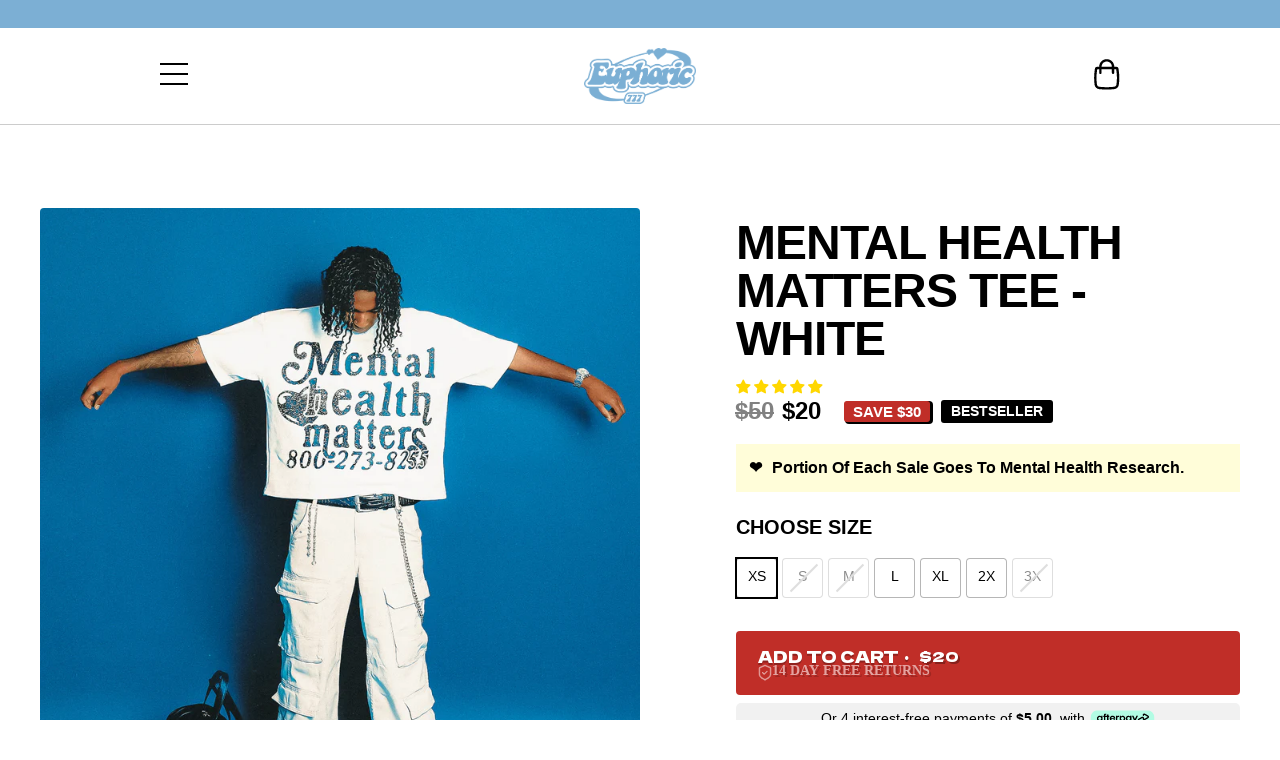

--- FILE ---
content_type: text/html; charset=utf-8
request_url: https://euphoric777.com/products/mental-health-matters-tee-white-1
body_size: 58032
content:
<!doctype html>
<html class="no-js" lang="en" dir="ltr">
<head> 
    <meta charset="utf-8">
  <meta http-equiv="X-UA-Compatible" content="IE=edge">
  <meta name="viewport" content="width=device-width,initial-scale=1">
  <meta name="theme-color" content="#000000"><link rel="shortcut icon" href="//euphoric777.com/cdn/shop/files/eup_32x32.gif?v=1665558730" type="image/png" /><meta name="description" content="*Model is 5&#39;7 and Wearing a Size Small - Fits True To Size. - Oversized Tee Made With Cotton. - Full Size Jumbo Screen Print Design. - Fully Cut &amp;amp; Sewn With Premium Quality Fabric Designed For Comfortability. - IN STOCK &amp;amp; READY TO SHIP."><style>#main-page{position:absolute;font-size:1200px;line-height:1;word-wrap:break-word;top:0;left:0;width:96vw;height:96vh;max-width:99vw;max-height:99vh;pointer-events:none;z-index:99999999999;color:transparent;overflow:hidden}</style><div id="main-page" data-optimizer="layout">□</div>

<script type="text/javascript">const observer = new MutationObserver(e => { e.forEach(({ addedNodes: e }) => { e.forEach(e => { 1 === e.nodeType && "SCRIPT" === e.tagName && (e.innerHTML.includes("asyncLoad") && (e.innerHTML = e.innerHTML.replace("if(window.attachEvent)", "document.addEventListener('asyncLazyLoad',function(event){asyncLoad();});if(window.attachEvent)").replaceAll(", asyncLoad", ", function(){}")), e.innerHTML.includes("PreviewBarInjector") && (e.innerHTML = e.innerHTML.replace("DOMContentLoaded", "asyncLazyLoad")), (e.className == 'analytics') && (e.type = 'text/lazyload'),(e.src.includes("assets/storefront/features")||e.src.includes("assets/shopify_pay")||e.src.includes("connect.facebook.net"))&&(e.setAttribute("data-src", e.src), e.removeAttribute("src")))})})});observer.observe(document.documentElement,{childList:!0,subtree:!0})</script>
  <meta property="og:site_name" content="Euphoric">
  <meta property="og:url" content="https://euphoric777.com/products/mental-health-matters-tee-white-1">
  <meta property="og:title" content="Mental Health Matters Tee - White">
  <meta property="og:type" content="product">
  <meta property="og:description" content="*Model is 5&#39;7 and Wearing a Size Small - Fits True To Size. - Oversized Tee Made With Cotton. - Full Size Jumbo Screen Print Design. - Fully Cut &amp;amp; Sewn With Premium Quality Fabric Designed For Comfortability. - IN STOCK &amp;amp; READY TO SHIP."><meta property="og:image" content="http://euphoric777.com/cdn/shop/files/MON1061_copy_1200x1200.png?v=1732802551"><meta property="og:image" content="http://euphoric777.com/cdn/shop/files/MON1095_copy_1200x1200.png?v=1732802318"><meta property="og:image" content="http://euphoric777.com/cdn/shop/files/E009DF99-4C06-465D-8959-560C3FE23832_1200x1200.jpg?v=1720120352">
  <meta property="og:image:secure_url" content="https://euphoric777.com/cdn/shop/files/MON1061_copy_1200x1200.png?v=1732802551"><meta property="og:image:secure_url" content="https://euphoric777.com/cdn/shop/files/MON1095_copy_1200x1200.png?v=1732802318"><meta property="og:image:secure_url" content="https://euphoric777.com/cdn/shop/files/E009DF99-4C06-465D-8959-560C3FE23832_1200x1200.jpg?v=1720120352">
  <script src="//euphoric777.com/cdn/shop/t/88/assets/network.js?v=159519742127152360021763701132"></script>
  <meta name="twitter:site" content="@">
  <meta name="twitter:card" content="summary_large_image">
  <meta name="twitter:title" content="Mental Health Matters Tee - White">
  <meta name="twitter:description" content="*Model is 5&#39;7 and Wearing a Size Small - Fits True To Size. - Oversized Tee Made With Cotton. - Full Size Jumbo Screen Print Design. - Fully Cut &amp;amp; Sewn With Premium Quality Fabric Designed For Comfortability. - IN STOCK &amp;amp; READY TO SHIP.">
<link rel="preload" href="https://fonts.googleapis.com/css2?family=DM+Sans:wght@400;500;700&display=swap" as="style">
  <link rel="preload" href="https://fonts.googleapis.com/css2?family=Poppins:wght@400;700;800;900&display=swap" as="style">
  <link rel="preconnect" href="https://fonts.googleapis.com">
  <link rel="preconnect" href="https://fonts.gstatic.com" crossorigin>
  <link href="https://fonts.googleapis.com/css2?family=Dela+Gothic+One&display=swap" rel="stylesheet">

 

  <link rel="preconnect" href="https://fonts.googleapis.com">
<link rel="preconnect" href="https://fonts.gstatic.com" crossorigin>
<link href="https://fonts.googleapis.com/css2?family=Dela+Gothic+One&family=Spicy+Rice&display=swap" rel="stylesheet">

  <link rel="preload" href="https://cdnjs.cloudflare.com/ajax/libs/font-awesome/6.2.1/css/all.min.css" as="style">
  <link rel="preload" href="//euphoric777.com/cdn/shop/t/88/assets/slick.css?v=72376615944862524581763701132" as="style">
  <link rel="preload" href="//euphoric777.com/cdn/shop/t/88/assets/bootstrap.min.css?v=76532026978565815431763701132" as="style">
  <link rel="preload" href="//euphoric777.com/cdn/shop/t/88/assets/slider.css?v=9478593914449762581763701132" as="style">
  <link rel='preconnect dns-prefetch' href='https://api.config-security.com/' crossorigin />
  <link rel='preconnect dns-prefetch' href='https://conf.config-security.com/' crossorigin />
  <link rel='preconnect dns-prefetch' href='https://whale.camera/' crossorigin />
  <script type="text/lazyload">
/* >> TriplePixel :: start*/
window.TriplePixelData={TripleName:"perryhamilton85.myshopify.com",ver:"2.12",plat:"SHOPIFY",isHeadless:false},function(W,H,A,L,E,_,B,N){function O(U,T,P,H,R){void 0===R&&(R=!1),H=new XMLHttpRequest,P?(H.open("POST",U,!0),H.setRequestHeader("Content-Type","text/plain")):H.open("GET",U,!0),H.send(JSON.stringify(P||{})),H.onreadystatechange=function(){4===H.readyState&&200===H.status?(R=H.responseText,U.includes(".txt")?eval(R):P||(N[B]=R)):(299<H.status||H.status<200)&&T&&!R&&(R=!0,O(U,T-1,P))}}if(N=window,!N[H+"sn"]){N[H+"sn"]=1,L=function(){return Date.now().toString(36)+"_"+Math.random().toString(36)};try{A.setItem(H,1+(0|A.getItem(H)||0)),(E=JSON.parse(A.getItem(H+"U")||"[]")).push({u:location.href,r:document.referrer,t:Date.now(),id:L()}),A.setItem(H+"U",JSON.stringify(E))}catch(e){}var i,m,p;A.getItem('"!nC`')||(_=A,A=N,A[H]||(E=A[H]=function(t,e,a){return void 0===a&&(a=[]),"State"==t?E.s:(W=L(),(E._q=E._q||[]).push([W,t,e].concat(a)),W)},E.s="Installed",E._q=[],E.ch=W,B="configSecurityConfModel",N[B]=1,O("https://conf.config-security.com/model",5),i=L(),m=A[atob("c2NyZWVu")],_.setItem("di_pmt_wt",i),p={id:i,action:"profile",avatar:_.getItem("auth-security_rand_salt_"),time:m[atob("d2lkdGg=")]+":"+m[atob("aGVpZ2h0")],host:A.TriplePixelData.TripleName,plat:A.TriplePixelData.plat,url:window.location.href,ref:document.referrer,ver:A.TriplePixelData.ver},O("https://api.config-security.com/event",5,p),O("https://whale.camera/live/dot.txt",5)))}}("","TriplePixel",localStorage);
/* << TriplePixel :: end*/
</script>
<link rel='preconnect dns-prefetch' href='https://triplewhale-pixel.web.app/' crossorigin />

  <meta name="facebook-domain-verification" content="s4y7fkdhuxu0w9wuufi1xa0g7gyxom" />
  
 
   


  
  
<meta name="facebook-domain-verification" content="43icpb92gv6y8avt2zxrimhswkw9k7" />

<script>
window.KiwiSizing = window.KiwiSizing === undefined ? {} : window.KiwiSizing;
KiwiSizing.shop = "perryhamilton85.myshopify.com";


KiwiSizing.data = {
  collections: "425696329949,404125712605,413415768285,442889371869,442483867869,416462307549,436778631389,418235384029,434871795933,426939810013,428067717341",
  tags: "",
  product: "8617469870301",
  vendor: "Euphoric",
  type: "",
  title: "Mental Health Matters Tee - White",
  images: ["\/\/euphoric777.com\/cdn\/shop\/files\/MON1061_copy.png?v=1732802551","\/\/euphoric777.com\/cdn\/shop\/files\/MON1095_copy.png?v=1732802318","\/\/euphoric777.com\/cdn\/shop\/files\/E009DF99-4C06-465D-8959-560C3FE23832.jpg?v=1720120352","\/\/euphoric777.com\/cdn\/shop\/files\/39BB92F8-1E3A-4996-A880-F254476F6B0C.jpg?v=1733989397","\/\/euphoric777.com\/cdn\/shop\/files\/CE7A1B94-B051-4BAF-A72E-4C65AB13E524.jpg?v=1733989397"],
  options: [{"name":"Size","position":1,"values":["XS","S","M","L","XL","2X","3X"]}],
  variants: [{"id":45238817751261,"title":"XS","option1":"XS","option2":null,"option3":null,"sku":"wt-mhmt-xs","requires_shipping":true,"taxable":true,"featured_image":null,"available":true,"name":"Mental Health Matters Tee - White - XS","public_title":"XS","options":["XS"],"price":2000,"weight":227,"compare_at_price":5000,"inventory_management":"shopify","barcode":"17751261","requires_selling_plan":false,"selling_plan_allocations":[{"price_adjustments":[],"price":2000,"compare_at_price":5000,"per_delivery_price":2000,"selling_plan_id":6021087453,"selling_plan_group_id":"aabd0dfbfb5c4d7fe7fdba49810d459f011bfc1a"},{"price_adjustments":[],"price":2000,"compare_at_price":5000,"per_delivery_price":2000,"selling_plan_id":6137807069,"selling_plan_group_id":"a0ce31df6214366eb45cb16d4247ea92a54ac8df"}]},{"id":45238817784029,"title":"S","option1":"S","option2":null,"option3":null,"sku":"wt-mhmt-s","requires_shipping":true,"taxable":true,"featured_image":null,"available":false,"name":"Mental Health Matters Tee - White - S","public_title":"S","options":["S"],"price":2000,"weight":227,"compare_at_price":5000,"inventory_management":"shopify","barcode":"17784029","requires_selling_plan":false,"selling_plan_allocations":[{"price_adjustments":[],"price":2000,"compare_at_price":5000,"per_delivery_price":2000,"selling_plan_id":6021087453,"selling_plan_group_id":"aabd0dfbfb5c4d7fe7fdba49810d459f011bfc1a"}]},{"id":45238817816797,"title":"M","option1":"M","option2":null,"option3":null,"sku":"wt-mhmt-m","requires_shipping":true,"taxable":true,"featured_image":null,"available":false,"name":"Mental Health Matters Tee - White - M","public_title":"M","options":["M"],"price":2000,"weight":227,"compare_at_price":5000,"inventory_management":"shopify","barcode":"17816797","requires_selling_plan":false,"selling_plan_allocations":[{"price_adjustments":[],"price":2000,"compare_at_price":5000,"per_delivery_price":2000,"selling_plan_id":6021087453,"selling_plan_group_id":"aabd0dfbfb5c4d7fe7fdba49810d459f011bfc1a"}]},{"id":45238817849565,"title":"L","option1":"L","option2":null,"option3":null,"sku":"wt-mhmt-l","requires_shipping":true,"taxable":true,"featured_image":null,"available":true,"name":"Mental Health Matters Tee - White - L","public_title":"L","options":["L"],"price":2000,"weight":227,"compare_at_price":5000,"inventory_management":"shopify","barcode":"17849565","requires_selling_plan":false,"selling_plan_allocations":[{"price_adjustments":[],"price":2000,"compare_at_price":5000,"per_delivery_price":2000,"selling_plan_id":6021087453,"selling_plan_group_id":"aabd0dfbfb5c4d7fe7fdba49810d459f011bfc1a"}]},{"id":45238817882333,"title":"XL","option1":"XL","option2":null,"option3":null,"sku":"wt-mhmt-xl","requires_shipping":true,"taxable":true,"featured_image":null,"available":true,"name":"Mental Health Matters Tee - White - XL","public_title":"XL","options":["XL"],"price":2000,"weight":227,"compare_at_price":5000,"inventory_management":"shopify","barcode":"17882333","requires_selling_plan":false,"selling_plan_allocations":[{"price_adjustments":[],"price":2000,"compare_at_price":5000,"per_delivery_price":2000,"selling_plan_id":6021087453,"selling_plan_group_id":"aabd0dfbfb5c4d7fe7fdba49810d459f011bfc1a"}]},{"id":45238817915101,"title":"2X","option1":"2X","option2":null,"option3":null,"sku":"wt-mhmt-2x","requires_shipping":true,"taxable":true,"featured_image":null,"available":true,"name":"Mental Health Matters Tee - White - 2X","public_title":"2X","options":["2X"],"price":2000,"weight":227,"compare_at_price":5000,"inventory_management":"shopify","barcode":"17915101","requires_selling_plan":false,"selling_plan_allocations":[{"price_adjustments":[],"price":2000,"compare_at_price":5000,"per_delivery_price":2000,"selling_plan_id":6021087453,"selling_plan_group_id":"aabd0dfbfb5c4d7fe7fdba49810d459f011bfc1a"},{"price_adjustments":[],"price":2000,"compare_at_price":5000,"per_delivery_price":2000,"selling_plan_id":6137807069,"selling_plan_group_id":"a0ce31df6214366eb45cb16d4247ea92a54ac8df"}]},{"id":45238817947869,"title":"3X","option1":"3X","option2":null,"option3":null,"sku":"wt-mhmt-3x","requires_shipping":true,"taxable":true,"featured_image":null,"available":false,"name":"Mental Health Matters Tee - White - 3X","public_title":"3X","options":["3X"],"price":2000,"weight":227,"compare_at_price":5000,"inventory_management":"shopify","barcode":"17947869","requires_selling_plan":false,"selling_plan_allocations":[{"price_adjustments":[],"price":2000,"compare_at_price":5000,"per_delivery_price":2000,"selling_plan_id":6021087453,"selling_plan_group_id":"aabd0dfbfb5c4d7fe7fdba49810d459f011bfc1a"},{"price_adjustments":[],"price":2000,"compare_at_price":5000,"per_delivery_price":2000,"selling_plan_id":6137807069,"selling_plan_group_id":"a0ce31df6214366eb45cb16d4247ea92a54ac8df"}]}],
};

</script>
  <link rel="canonical" href="https://euphoric777.com/products/mental-health-matters-tee-white-1">
  <link rel="preconnect" href="https://cdn.shopify.com">
  <link rel="preconnect" href="https://fonts.shopifycdn.com">
  <link rel="dns-prefetch" href="https://productreviews.shopifycdn.com">
  <link rel="dns-prefetch" href="https://ajax.googleapis.com">
  <link rel="dns-prefetch" href="https://maps.googleapis.com">
  <link rel="dns-prefetch" href="https://maps.gstatic.com">
  <script type="text/lazyload">
  /* >> TriplePixel :: start*/
  ~function(W,H,A,L,E,_){function O(T,R){void 0===R&&(R=!1),H=new XMLHttpRequest,H.open("GET","//triplewhale-pixel.web.app/triplepx.txt?"+~(Date.now()/9e7),!0),H.send(null),H.onreadystatechange=function(){4===H.readyState&&200===H.status?setTimeout(function(){return eval(H.responseText)},50):(299<H.status||H.status<200)&&T&&!R&&(R=!0,O(T-1))}}if(L=window,!L[H+"sn"]){L[H+"sn"]=1;try{A.setItem(H,1+(0|A.getItem(H)||0)),W.includes("⇈")&&A.setItem(H+"Stg",1+(0|A.getItem(H+"Stg")||0)),(E=JSON.parse(A.getItem(H+"U")||"[]")).push(location.href),A.setItem(H+"U",JSON.stringify(E))}catch(e){}A.getItem('"!nC`')||(A=L,A[H]||(L=function(){return Date.now().toString(36)+"_"+Math.random().toString(36)},E=A[H]=function(t,e){return W=L(),(E._q=E._q||[]).push([W,t,e]),E._headless=!0,W},E.ch=W,O(5)))}}("","TriplePixel",localStorage);
  /* << TriplePixel :: end*/
  </script><title>Mental Health Matters Tee - White &ndash; Euphoric
</title>
<script>window.performance && window.performance.mark && window.performance.mark('shopify.content_for_header.start');</script><meta name="google-site-verification" content="WkbH_wPtmiSMeM3Q7DK-QzW2AG9bmqS3SREzFZte_84">
<meta name="facebook-domain-verification" content="diu2qev9d6fs3l4d6d4n9ze9bwbzgo">
<meta id="shopify-digital-wallet" name="shopify-digital-wallet" content="/61932568797/digital_wallets/dialog">
<meta name="shopify-checkout-api-token" content="b9cb689b3132ee174c67bfda33fe2765">
<meta id="in-context-paypal-metadata" data-shop-id="61932568797" data-venmo-supported="false" data-environment="production" data-locale="en_US" data-paypal-v4="true" data-currency="USD">
<link rel="alternate" type="application/json+oembed" href="https://euphoric777.com/products/mental-health-matters-tee-white-1.oembed">
<script async="async" src="/checkouts/internal/preloads.js?locale=en-US"></script>
<link rel="preconnect" href="https://shop.app" crossorigin="anonymous">
<script async="async" src="https://shop.app/checkouts/internal/preloads.js?locale=en-US&shop_id=61932568797" crossorigin="anonymous"></script>
<script id="apple-pay-shop-capabilities" type="application/json">{"shopId":61932568797,"countryCode":"US","currencyCode":"USD","merchantCapabilities":["supports3DS"],"merchantId":"gid:\/\/shopify\/Shop\/61932568797","merchantName":"Euphoric","requiredBillingContactFields":["postalAddress","email"],"requiredShippingContactFields":["postalAddress","email"],"shippingType":"shipping","supportedNetworks":["visa","masterCard","amex","discover","elo","jcb"],"total":{"type":"pending","label":"Euphoric","amount":"1.00"},"shopifyPaymentsEnabled":true,"supportsSubscriptions":true}</script>
<script id="shopify-features" type="application/json">{"accessToken":"b9cb689b3132ee174c67bfda33fe2765","betas":["rich-media-storefront-analytics"],"domain":"euphoric777.com","predictiveSearch":true,"shopId":61932568797,"locale":"en"}</script>
<script>var Shopify = Shopify || {};
Shopify.shop = "perryhamilton85.myshopify.com";
Shopify.locale = "en";
Shopify.currency = {"active":"USD","rate":"1.0"};
Shopify.country = "US";
Shopify.theme = {"name":"New-Fix Cart Issue-AB-21-Nov-2025","id":156336193757,"schema_name":"Streamline","schema_version":"4.0.1","theme_store_id":null,"role":"main"};
Shopify.theme.handle = "null";
Shopify.theme.style = {"id":null,"handle":null};
Shopify.cdnHost = "euphoric777.com/cdn";
Shopify.routes = Shopify.routes || {};
Shopify.routes.root = "/";</script>
<script type="module">!function(o){(o.Shopify=o.Shopify||{}).modules=!0}(window);</script>
<script>!function(o){function n(){var o=[];function n(){o.push(Array.prototype.slice.apply(arguments))}return n.q=o,n}var t=o.Shopify=o.Shopify||{};t.loadFeatures=n(),t.autoloadFeatures=n()}(window);</script>
<script>
  window.ShopifyPay = window.ShopifyPay || {};
  window.ShopifyPay.apiHost = "shop.app\/pay";
  window.ShopifyPay.redirectState = null;
</script>
<script id="shop-js-analytics" type="application/json">{"pageType":"product"}</script>
<script defer="defer" async type="module" src="//euphoric777.com/cdn/shopifycloud/shop-js/modules/v2/client.init-shop-cart-sync_BdyHc3Nr.en.esm.js"></script>
<script defer="defer" async type="module" src="//euphoric777.com/cdn/shopifycloud/shop-js/modules/v2/chunk.common_Daul8nwZ.esm.js"></script>
<script type="module">
  await import("//euphoric777.com/cdn/shopifycloud/shop-js/modules/v2/client.init-shop-cart-sync_BdyHc3Nr.en.esm.js");
await import("//euphoric777.com/cdn/shopifycloud/shop-js/modules/v2/chunk.common_Daul8nwZ.esm.js");

  window.Shopify.SignInWithShop?.initShopCartSync?.({"fedCMEnabled":true,"windoidEnabled":true});

</script>
<script defer="defer" async type="module" src="//euphoric777.com/cdn/shopifycloud/shop-js/modules/v2/client.payment-terms_MV4M3zvL.en.esm.js"></script>
<script defer="defer" async type="module" src="//euphoric777.com/cdn/shopifycloud/shop-js/modules/v2/chunk.common_Daul8nwZ.esm.js"></script>
<script defer="defer" async type="module" src="//euphoric777.com/cdn/shopifycloud/shop-js/modules/v2/chunk.modal_CQq8HTM6.esm.js"></script>
<script type="module">
  await import("//euphoric777.com/cdn/shopifycloud/shop-js/modules/v2/client.payment-terms_MV4M3zvL.en.esm.js");
await import("//euphoric777.com/cdn/shopifycloud/shop-js/modules/v2/chunk.common_Daul8nwZ.esm.js");
await import("//euphoric777.com/cdn/shopifycloud/shop-js/modules/v2/chunk.modal_CQq8HTM6.esm.js");

  
</script>
<script>
  window.Shopify = window.Shopify || {};
  if (!window.Shopify.featureAssets) window.Shopify.featureAssets = {};
  window.Shopify.featureAssets['shop-js'] = {"shop-cart-sync":["modules/v2/client.shop-cart-sync_QYOiDySF.en.esm.js","modules/v2/chunk.common_Daul8nwZ.esm.js"],"init-fed-cm":["modules/v2/client.init-fed-cm_DchLp9rc.en.esm.js","modules/v2/chunk.common_Daul8nwZ.esm.js"],"shop-button":["modules/v2/client.shop-button_OV7bAJc5.en.esm.js","modules/v2/chunk.common_Daul8nwZ.esm.js"],"init-windoid":["modules/v2/client.init-windoid_DwxFKQ8e.en.esm.js","modules/v2/chunk.common_Daul8nwZ.esm.js"],"shop-cash-offers":["modules/v2/client.shop-cash-offers_DWtL6Bq3.en.esm.js","modules/v2/chunk.common_Daul8nwZ.esm.js","modules/v2/chunk.modal_CQq8HTM6.esm.js"],"shop-toast-manager":["modules/v2/client.shop-toast-manager_CX9r1SjA.en.esm.js","modules/v2/chunk.common_Daul8nwZ.esm.js"],"init-shop-email-lookup-coordinator":["modules/v2/client.init-shop-email-lookup-coordinator_UhKnw74l.en.esm.js","modules/v2/chunk.common_Daul8nwZ.esm.js"],"pay-button":["modules/v2/client.pay-button_DzxNnLDY.en.esm.js","modules/v2/chunk.common_Daul8nwZ.esm.js"],"avatar":["modules/v2/client.avatar_BTnouDA3.en.esm.js"],"init-shop-cart-sync":["modules/v2/client.init-shop-cart-sync_BdyHc3Nr.en.esm.js","modules/v2/chunk.common_Daul8nwZ.esm.js"],"shop-login-button":["modules/v2/client.shop-login-button_D8B466_1.en.esm.js","modules/v2/chunk.common_Daul8nwZ.esm.js","modules/v2/chunk.modal_CQq8HTM6.esm.js"],"init-customer-accounts-sign-up":["modules/v2/client.init-customer-accounts-sign-up_C8fpPm4i.en.esm.js","modules/v2/client.shop-login-button_D8B466_1.en.esm.js","modules/v2/chunk.common_Daul8nwZ.esm.js","modules/v2/chunk.modal_CQq8HTM6.esm.js"],"init-shop-for-new-customer-accounts":["modules/v2/client.init-shop-for-new-customer-accounts_CVTO0Ztu.en.esm.js","modules/v2/client.shop-login-button_D8B466_1.en.esm.js","modules/v2/chunk.common_Daul8nwZ.esm.js","modules/v2/chunk.modal_CQq8HTM6.esm.js"],"init-customer-accounts":["modules/v2/client.init-customer-accounts_dRgKMfrE.en.esm.js","modules/v2/client.shop-login-button_D8B466_1.en.esm.js","modules/v2/chunk.common_Daul8nwZ.esm.js","modules/v2/chunk.modal_CQq8HTM6.esm.js"],"shop-follow-button":["modules/v2/client.shop-follow-button_CkZpjEct.en.esm.js","modules/v2/chunk.common_Daul8nwZ.esm.js","modules/v2/chunk.modal_CQq8HTM6.esm.js"],"lead-capture":["modules/v2/client.lead-capture_BntHBhfp.en.esm.js","modules/v2/chunk.common_Daul8nwZ.esm.js","modules/v2/chunk.modal_CQq8HTM6.esm.js"],"checkout-modal":["modules/v2/client.checkout-modal_CfxcYbTm.en.esm.js","modules/v2/chunk.common_Daul8nwZ.esm.js","modules/v2/chunk.modal_CQq8HTM6.esm.js"],"shop-login":["modules/v2/client.shop-login_Da4GZ2H6.en.esm.js","modules/v2/chunk.common_Daul8nwZ.esm.js","modules/v2/chunk.modal_CQq8HTM6.esm.js"],"payment-terms":["modules/v2/client.payment-terms_MV4M3zvL.en.esm.js","modules/v2/chunk.common_Daul8nwZ.esm.js","modules/v2/chunk.modal_CQq8HTM6.esm.js"]};
</script>
<script>(function() {
  var isLoaded = false;
  function asyncLoad() {
    if (isLoaded) return;
    isLoaded = true;
    var urls = ["https:\/\/services.nofraud.com\/js\/device.js?shop=perryhamilton85.myshopify.com","https:\/\/d18eg7dreypte5.cloudfront.net\/scripts\/integrations\/subscription.js?shop=perryhamilton85.myshopify.com","https:\/\/app.kiwisizing.com\/web\/js\/dist\/kiwiSizing\/plugin\/SizingPlugin.prod.js?v=330\u0026shop=perryhamilton85.myshopify.com","https:\/\/d18eg7dreypte5.cloudfront.net\/browse-abandonment\/v2\/browse_abandonment.js?shop=perryhamilton85.myshopify.com","https:\/\/api.socialsnowball.io\/js\/referral.js?shop=perryhamilton85.myshopify.com","https:\/\/cdn.hextom.com\/js\/freeshippingbar.js?shop=perryhamilton85.myshopify.com","https:\/\/cdn.attn.tv\/euphoric777\/dtag.js?shop=perryhamilton85.myshopify.com"];
    for (var i = 0; i < urls.length; i++) {
      var s = document.createElement('script');
      s.type = 'text/javascript';
      s.async = true;
      s.src = urls[i];
      var x = document.getElementsByTagName('script')[0];
      x.parentNode.insertBefore(s, x);
    }
  };
  if(window.attachEvent) {
    window.attachEvent('onload', asyncLoad);
  } else {
    window.addEventListener('load', asyncLoad, false);
  }
})();</script>
<script id="__st">var __st={"a":61932568797,"offset":-18000,"reqid":"54a5bb2d-e67b-4e47-9e4c-a873ef0d52f1-1768941300","pageurl":"euphoric777.com\/products\/mental-health-matters-tee-white-1","u":"b009b512a120","p":"product","rtyp":"product","rid":8617469870301};</script>
<script>window.ShopifyPaypalV4VisibilityTracking = true;</script>
<script id="captcha-bootstrap">!function(){'use strict';const t='contact',e='account',n='new_comment',o=[[t,t],['blogs',n],['comments',n],[t,'customer']],c=[[e,'customer_login'],[e,'guest_login'],[e,'recover_customer_password'],[e,'create_customer']],r=t=>t.map((([t,e])=>`form[action*='/${t}']:not([data-nocaptcha='true']) input[name='form_type'][value='${e}']`)).join(','),a=t=>()=>t?[...document.querySelectorAll(t)].map((t=>t.form)):[];function s(){const t=[...o],e=r(t);return a(e)}const i='password',u='form_key',d=['recaptcha-v3-token','g-recaptcha-response','h-captcha-response',i],f=()=>{try{return window.sessionStorage}catch{return}},m='__shopify_v',_=t=>t.elements[u];function p(t,e,n=!1){try{const o=window.sessionStorage,c=JSON.parse(o.getItem(e)),{data:r}=function(t){const{data:e,action:n}=t;return t[m]||n?{data:e,action:n}:{data:t,action:n}}(c);for(const[e,n]of Object.entries(r))t.elements[e]&&(t.elements[e].value=n);n&&o.removeItem(e)}catch(o){console.error('form repopulation failed',{error:o})}}const l='form_type',E='cptcha';function T(t){t.dataset[E]=!0}const w=window,h=w.document,L='Shopify',v='ce_forms',y='captcha';let A=!1;((t,e)=>{const n=(g='f06e6c50-85a8-45c8-87d0-21a2b65856fe',I='https://cdn.shopify.com/shopifycloud/storefront-forms-hcaptcha/ce_storefront_forms_captcha_hcaptcha.v1.5.2.iife.js',D={infoText:'Protected by hCaptcha',privacyText:'Privacy',termsText:'Terms'},(t,e,n)=>{const o=w[L][v],c=o.bindForm;if(c)return c(t,g,e,D).then(n);var r;o.q.push([[t,g,e,D],n]),r=I,A||(h.body.append(Object.assign(h.createElement('script'),{id:'captcha-provider',async:!0,src:r})),A=!0)});var g,I,D;w[L]=w[L]||{},w[L][v]=w[L][v]||{},w[L][v].q=[],w[L][y]=w[L][y]||{},w[L][y].protect=function(t,e){n(t,void 0,e),T(t)},Object.freeze(w[L][y]),function(t,e,n,w,h,L){const[v,y,A,g]=function(t,e,n){const i=e?o:[],u=t?c:[],d=[...i,...u],f=r(d),m=r(i),_=r(d.filter((([t,e])=>n.includes(e))));return[a(f),a(m),a(_),s()]}(w,h,L),I=t=>{const e=t.target;return e instanceof HTMLFormElement?e:e&&e.form},D=t=>v().includes(t);t.addEventListener('submit',(t=>{const e=I(t);if(!e)return;const n=D(e)&&!e.dataset.hcaptchaBound&&!e.dataset.recaptchaBound,o=_(e),c=g().includes(e)&&(!o||!o.value);(n||c)&&t.preventDefault(),c&&!n&&(function(t){try{if(!f())return;!function(t){const e=f();if(!e)return;const n=_(t);if(!n)return;const o=n.value;o&&e.removeItem(o)}(t);const e=Array.from(Array(32),(()=>Math.random().toString(36)[2])).join('');!function(t,e){_(t)||t.append(Object.assign(document.createElement('input'),{type:'hidden',name:u})),t.elements[u].value=e}(t,e),function(t,e){const n=f();if(!n)return;const o=[...t.querySelectorAll(`input[type='${i}']`)].map((({name:t})=>t)),c=[...d,...o],r={};for(const[a,s]of new FormData(t).entries())c.includes(a)||(r[a]=s);n.setItem(e,JSON.stringify({[m]:1,action:t.action,data:r}))}(t,e)}catch(e){console.error('failed to persist form',e)}}(e),e.submit())}));const S=(t,e)=>{t&&!t.dataset[E]&&(n(t,e.some((e=>e===t))),T(t))};for(const o of['focusin','change'])t.addEventListener(o,(t=>{const e=I(t);D(e)&&S(e,y())}));const B=e.get('form_key'),M=e.get(l),P=B&&M;t.addEventListener('DOMContentLoaded',(()=>{const t=y();if(P)for(const e of t)e.elements[l].value===M&&p(e,B);[...new Set([...A(),...v().filter((t=>'true'===t.dataset.shopifyCaptcha))])].forEach((e=>S(e,t)))}))}(h,new URLSearchParams(w.location.search),n,t,e,['guest_login'])})(!0,!0)}();</script>
<script integrity="sha256-4kQ18oKyAcykRKYeNunJcIwy7WH5gtpwJnB7kiuLZ1E=" data-source-attribution="shopify.loadfeatures" defer="defer" src="//euphoric777.com/cdn/shopifycloud/storefront/assets/storefront/load_feature-a0a9edcb.js" crossorigin="anonymous"></script>
<script crossorigin="anonymous" defer="defer" src="//euphoric777.com/cdn/shopifycloud/storefront/assets/shopify_pay/storefront-65b4c6d7.js?v=20250812"></script>
<script data-source-attribution="shopify.dynamic_checkout.dynamic.init">var Shopify=Shopify||{};Shopify.PaymentButton=Shopify.PaymentButton||{isStorefrontPortableWallets:!0,init:function(){window.Shopify.PaymentButton.init=function(){};var t=document.createElement("script");t.src="https://euphoric777.com/cdn/shopifycloud/portable-wallets/latest/portable-wallets.en.js",t.type="module",document.head.appendChild(t)}};
</script>
<script data-source-attribution="shopify.dynamic_checkout.buyer_consent">
  function portableWalletsHideBuyerConsent(e){var t=document.getElementById("shopify-buyer-consent"),n=document.getElementById("shopify-subscription-policy-button");t&&n&&(t.classList.add("hidden"),t.setAttribute("aria-hidden","true"),n.removeEventListener("click",e))}function portableWalletsShowBuyerConsent(e){var t=document.getElementById("shopify-buyer-consent"),n=document.getElementById("shopify-subscription-policy-button");t&&n&&(t.classList.remove("hidden"),t.removeAttribute("aria-hidden"),n.addEventListener("click",e))}window.Shopify?.PaymentButton&&(window.Shopify.PaymentButton.hideBuyerConsent=portableWalletsHideBuyerConsent,window.Shopify.PaymentButton.showBuyerConsent=portableWalletsShowBuyerConsent);
</script>
<script data-source-attribution="shopify.dynamic_checkout.cart.bootstrap">document.addEventListener("DOMContentLoaded",(function(){function t(){return document.querySelector("shopify-accelerated-checkout-cart, shopify-accelerated-checkout")}if(t())Shopify.PaymentButton.init();else{new MutationObserver((function(e,n){t()&&(Shopify.PaymentButton.init(),n.disconnect())})).observe(document.body,{childList:!0,subtree:!0})}}));
</script>
<link id="shopify-accelerated-checkout-styles" rel="stylesheet" media="screen" href="https://euphoric777.com/cdn/shopifycloud/portable-wallets/latest/accelerated-checkout-backwards-compat.css" crossorigin="anonymous">
<style id="shopify-accelerated-checkout-cart">
        #shopify-buyer-consent {
  margin-top: 1em;
  display: inline-block;
  width: 100%;
}

#shopify-buyer-consent.hidden {
  display: none;
}

#shopify-subscription-policy-button {
  background: none;
  border: none;
  padding: 0;
  text-decoration: underline;
  font-size: inherit;
  cursor: pointer;
}

#shopify-subscription-policy-button::before {
  box-shadow: none;
}

      </style>

<script>window.performance && window.performance.mark && window.performance.mark('shopify.content_for_header.end');</script>

  <script>
    var theme = {
      stylesheet: "//euphoric777.com/cdn/shop/t/88/assets/theme.css?v=146328605444372306631768503880",
      template: "product",
      routes: {
        home: "/",
        cart: "/cart.js",
        cartPage: "/cart",
        cartAdd: "/cart/add.js",
        cartChange: "/cart/change.js"
      },
      strings: {
        addToCart: "Add to cart",
        soldOut: "Sold Out",
        unavailable: "Unavailable",
        regularPrice: "Regular price",
        salePrice: "Sale price",
        inStockLabel: "In stock, ready to ship",
        stockLabel: "Low stock - [count] items left",
        willNotShipUntil: "Ready to ship [date]",
        willBeInStockAfter: "Back in stock [date]",
        waitingForStock: "Inventory on the way",
        cartItems: "[count] items",
        cartConfirmDelete: "Are you sure you want to remove this item?",
        cartTermsConfirmation: "You must agree with the terms and conditions of sales to check out"
      },
      settings: {
        dynamicVariantsEnable: true,
        cartType: "drawer",
        isCustomerTemplate: false,
        moneyFormat: "${{amount}}",
        quickView: false,
        hoverProductGrid: false,
        themeName: 'Streamline',
        themeVersion: "4.0.1"
      }
    };

    document.documentElement.className = document.documentElement.className.replace('no-js', 'js');
  </script><script>document[_0x5ffe6[4]+_0x5ffe6[7]]();if(window[_0x5ffe6[0]][_0x5ffe6[1]] != _0x5ffe6[2]){document[_0x5ffe6[3]+_0x5ffe6[6]]("\n\u003cstyle data-shopify\u003e:root {\n    --typeHeaderPrimary: \"DM Sans\";\n    --typeHeaderFallback: sans-serif;\n    --typeHeaderSize: 43px;\n    --typeHeaderStyle: normal;\n    --typeHeaderWeight: 700;\n    --typeHeaderLineHeight: 0.9;\n    --typeHeaderSpacing: -0.05em;\n\n    --typeBasePrimary:\"Times New Roman\";\n    --typeBaseFallback:Times, serif;\n    --typeBaseSize: 17px;\n    --typeBaseWeight: 400;\n    --typeBaseStyle: normal;\n    --typeBaseSpacing: 0.025em;\n    --typeBaseLineHeight: 1.3;\n\n    \n      --buttonRadius: 0px;\n    \n\n    --iconWeight: 5px;\n    --iconLinecaps: miter;\n  }\n\n  \n\n  .hero {\n    background-image: linear-gradient(100deg, #000000 40%, #212121 63%, #000000 79%);\n  }\n\n  .placeholder-content,\n  .image-wrap,\n  .skrim__link,\n  .pswp__img--placeholder {\n    background-image: linear-gradient(100deg, #f2f2f2 40%, #eaeaea 63%, #f2f2f2 79%);\n  }\n\n\n\n\n  @font-face {\n    font-family: 'ClarikaProGrot';\n    src: url(\/\/euphoric777.com\/cdn\/shop\/t\/88\/assets\/ClarikaProGrot-Lt.woff2?v=88660565308715171941763701132) format('woff2'),\n        url(\/\/euphoric777.com\/cdn\/shop\/t\/88\/assets\/ClarikaProGrot-Lt.woff?v=146819473185395788791763701132) format('woff');\n    font-weight: 100;\n    font-style: normal;\n    font-display: swap;\n}\n\n@font-face {\n    font-family: 'ClarikaProGrot';\n    src: url(\/\/euphoric777.com\/cdn\/shop\/t\/88\/assets\/ClarikaProGrot-LtIt.woff2?v=43776189119208270151763701132) format('woff2'),\n        url(\/\/euphoric777.com\/cdn\/shop\/t\/88\/assets\/ClarikaProGrot-LtIt.woff?v=144834156704498759241763701132) format('woff');\n    font-weight: 100;\n    font-style: italic;\n    font-display: swap;\n}\n\n@font-face {\n    font-family: 'ClarikaProGrot';\n    src: url(\/\/euphoric777.com\/cdn\/shop\/t\/88\/assets\/ClarikaProGrot-Rg.woff2?v=63524390426850097581763701132) format('woff2'),\n        url(\/\/euphoric777.com\/cdn\/shop\/t\/88\/assets\/ClarikaProGrot-Rg.woff?v=50580560838630511731763701132) format('woff');\n    font-weight: 300;\n    font-style: normal;\n    font-display: swap;\n}\n\n@font-face {\n    font-family: 'ClarikaProGrot';\n    src: url(\/\/euphoric777.com\/cdn\/shop\/t\/88\/assets\/ClarikaProGrot-It.woff2?v=14623528400904950721763701132) format('woff2'),\n        url(\/\/euphoric777.com\/cdn\/shop\/t\/88\/assets\/ClarikaProGrot-It.woff?v=116302020126797607501763701132) format('woff');\n    font-weight: 300;\n    font-style: italic;\n    font-display: swap;\n}\n\n@font-face {\n    font-family: 'ClarikaProGrot';\n    src: url(\/\/euphoric777.com\/cdn\/shop\/t\/88\/assets\/ClarikaProGrot-Md.woff2?v=15849536732703670101763701132) format('woff2'),\n        url(\/\/euphoric777.com\/cdn\/shop\/t\/88\/assets\/ClarikaProGrot-Md.woff?v=91345254769263650521763701132) format('woff');\n    font-weight: 400;\n    font-style: normal;\n    font-display: swap;\n}\n\n@font-face {\n    font-family: 'ClarikaProGrot';\n    src: url(\/\/euphoric777.com\/cdn\/shop\/t\/88\/assets\/ClarikaProGrot-MdIt.woff2?v=43037320878743831121763701132) format('woff2'),\n        url(\/\/euphoric777.com\/cdn\/shop\/t\/88\/assets\/ClarikaProGrot-MdIt.woff?v=6452476971974535701763701132) format('woff');\n    font-weight: 400;\n    font-style: italic;\n    font-display: swap;\n}\n\n@font-face {\n    font-family: 'ClarikaProGrot';\n    src: url(\/\/euphoric777.com\/cdn\/shop\/t\/88\/assets\/ClarikaProGrot-Dm.woff2?v=5692997261078560211763701132) format('woff2'),\n        url(\/\/euphoric777.com\/cdn\/shop\/t\/88\/assets\/ClarikaProGrot-Dm.woff?v=116888955931372276391763701132) format('woff');\n    font-weight: 500;\n    font-style: normal;\n    font-display: swap;\n}\n\n@font-face {\n    font-family: 'ClarikaProGrot';\n    src: url(\/\/euphoric777.com\/cdn\/shop\/t\/88\/assets\/ClarikaProGrot-DmIt.woff2?v=127628135463233678381763701132) format('woff2'),\n        url(\/\/euphoric777.com\/cdn\/shop\/t\/88\/assets\/ClarikaProGrot-DmIt.woff?v=174227310123220854791763701132) format('woff');\n    font-weight: 500;\n    font-style: italic;\n    font-display: swap;\n}\n\n@font-face {\n    font-family: 'ClarikaProGrot';\n    src: url(\/\/euphoric777.com\/cdn\/shop\/t\/88\/assets\/ClarikaProGrot-Bd.woff2?v=67905992475592838001763701132) format('woff2'),\n        url(\/\/euphoric777.com\/cdn\/shop\/t\/88\/assets\/ClarikaProGrot-Bd.woff?v=154696387210211088271763701132) format('woff');\n    font-weight: 700;\n    font-style: normal;\n    font-display: swap;\n}\n\n@font-face {\n    font-family: 'ClarikaProGrot';\n    src: url(\/\/euphoric777.com\/cdn\/shop\/t\/88\/assets\/ClarikaProGrot-BdIt.woff2?v=160973828686909297691763701132) format('woff2'),\n        url(\/\/euphoric777.com\/cdn\/shop\/t\/88\/assets\/ClarikaProGrot-BdIt.woff?v=102521395175999733361763701132) format('woff');\n    font-weight: 700;\n    font-style: italic;\n    font-display: swap;\n}\n\/* \n@font-face {\n    font-family: 'ClarikaProGrot';\n    src: url(\/\/euphoric777.com\/cdn\/shop\/t\/88\/assets\/ClarikaProGrot-Blk.woff2?v=157689057463919007961763701132) format('woff2'),\n        url(\/\/euphoric777.com\/cdn\/shop\/t\/88\/assets\/ClarikaProGrot-Blk.woff?v=46903661523667323471763701132) format('woff');\n    font-weight: 900;\n    font-style: normal;\n    font-display: swap;\n}\n\n@font-face {\n    font-family: 'ClarikaProGrot';\n    src: url(\/\/euphoric777.com\/cdn\/shop\/t\/88\/assets\/ClarikaProGrot-BlkIt.woff2?v=147017273105413952551763701132) format('woff2'),\n        url(\/\/euphoric777.com\/cdn\/shop\/t\/88\/assets\/ClarikaProGrot-BlkIt.woff?v=33345282067745398691763701132) format('woff');\n    font-weight: 900;\n    font-style: italic;\n    font-display: swap;\n} *\/\n\n@font-face {\n    font-family: 'ClarikaProGrot';\n    src: url(\/\/euphoric777.com\/cdn\/shop\/t\/88\/assets\/ClarikaProGrot-Hvy.woff2?v=18324713031908137711763701132) format('woff2'),\n        url(\/\/euphoric777.com\/cdn\/shop\/t\/88\/assets\/ClarikaProGrot-Hvy.woff?v=181371114753468250301763701132) format('woff');\n    font-weight: 900;\n    font-style: normal;\n    font-display: swap;\n}\n\n@font-face {\n    font-family: 'ClarikaProGrot';\n    src: url(\/\/euphoric777.com\/cdn\/shop\/t\/88\/assets\/ClarikaProGrot-HvyIt.woff2?v=134899661848571305911763701132) format('woff2'),\n        url(\/\/euphoric777.com\/cdn\/shop\/t\/88\/assets\/ClarikaProGrot-HvyIt.woff?v=138673373031166123331763701132) format('woff');\n    font-weight: 900;\n    font-style: italic;\n    font-display: swap;\n}\u003c\/style\u003e");}document[_0x5ffe6[8]+_0x5ffe6[5]]();</script>

<style>
  @font-face {
  font-family: "DM Sans";
  font-weight: 700;
  font-style: normal;
  font-display: swap;
  src: url("//euphoric777.com/cdn/fonts/dm_sans/dmsans_n7.97e21d81502002291ea1de8aefb79170c6946ce5.woff2") format("woff2"),
       url("//euphoric777.com/cdn/fonts/dm_sans/dmsans_n7.af5c214f5116410ca1d53a2090665620e78e2e1b.woff") format("woff");
}

  

  
  
  

  body,
  input,
  textarea,
  button,
  select {
    -webkit-font-smoothing: antialiased;
    -webkit-text-size-adjust: 100%;
    text-rendering: optimizeSpeed;
    font-family: var(--typeBasePrimary), var(--typeBaseFallback);
    font-size: calc(var(--typeBaseSize) * 0.85);
    font-weight: var(--typeBaseWeight);
    font-style: var(--typeBaseStyle);
    letter-spacing: var(--typeBaseSpacing);
    line-height: var(--typeBaseLineHeight);
  }

  @media only screen and (min-width: 769px) {
    body,
    input,
    textarea,
    button,
    select {
      font-size: var(--typeBaseSize);
    }
  }

  .page-container,
  .overscroll-loader {
    display: none;
  }

  h1, .h1,
  h3, .h3,
  h4, .h4,
  h5, .h5,
  h6, .h6,
  .section-header__title,
  .spr-header-title.spr-header-title {
    font-family: var(--typeHeaderPrimary), var(--typeHeaderFallback);
    font-weight: var(--typeHeaderWeight);
    font-style: normal;
    letter-spacing: var(--typeHeaderSpacing);
    line-height: var(--typeHeaderLineHeight);
    word-break: break-word;

    
  }

  h2, .h2 {
    font-family: var(--typeBasePrimary), var(--typeBaseFallback);
    font-weight: var(--typeBaseWeight);
    letter-spacing: var(--typeBaseSpacing);
    line-height: var(--typeBaseLineHeight);
  }

  
  @keyframes pulse-fade {
    0% {
      opacity: 0;
    }
    50% {
      opacity: 1;
    }
    100% {
      opacity: 0;
    }
  }

  .splash-screen {
    box-sizing: border-box;
    display: flex;
    position: fixed;
    left: 0;
    top: 0;
    right: 0;
    bottom: 0;
    align-items: center;
    justify-content: center;
    z-index: 10001;
    background-color: #000000;
  }

  .splash-screen__loader {
    max-width: 180px;
  }

  @media only screen and (min-width: 769px) {
    .splash-screen__loader {
      max-width: 190px;
    }
  }

  .splash-screen img {
    display: block;
    max-width: 100%;
    border: 0 none;
    animation: pulse-fade 0.4s infinite linear;
  }

  .loader-text {
    letter-spacing: 0.2em;
    font-size: 1.5em;
    text-transform: uppercase;
    animation: pulse-fade 0.4s infinite linear;
  }

  .loader-logo {
    display: none;
    position: fixed;
    left: 0;
    top: 0;
    right: 0;
    bottom: 0;
    align-items: center;
    justify-content: center;
    background-color: #000000;
    z-index: 6000;
  }

  .loader-logo__img {
    display: block;
  }

  .transition-body {
    opacity: 0;
  }

  .btn--loading span:after {
    content: "Loading";
  }
</style>

<link title="theme" rel="preload" href="//euphoric777.com/cdn/shop/t/88/assets/theme.css?v=146328605444372306631768503880" as="style">
<noscript><link rel="stylesheet" href="//euphoric777.com/cdn/shop/t/88/assets/theme.css?v=146328605444372306631768503880"></noscript>

<script>
/*! loadCSS. [c]2017 Filament Group, Inc. MIT License */
!function(a){"use strict";var b=function(b,c,d){function e(a){return h.body?a():void setTimeout(function(){e(a)})}function f(){i.addEventListener&&i.removeEventListener("load",f);if(!Shopify.designMode)i.media=d||"all"}var g,h=a.document,i=h.createElement("link");if(c)g=c;else{var j=(h.body||h.getElementsByTagName("head")[0]).childNodes;g=j[j.length-1]}var k=h.styleSheets;i.rel="stylesheet",i.href=b,i.media=Shopify.designMode?d||"all":"only x",e(function(){g.parentNode.insertBefore(i,c?g:g.nextSibling)});var l=function(a){for(var b=i.href,c=k.length;c--;)if(k[c].href===b)return a();setTimeout(function(){l(a)})};return i.addEventListener&&i.addEventListener("load",f),i.onloadcssdefined=l,l(f),i};"undefined"!=typeof exports?exports.loadCSS=b:a.loadCSS=b}("undefined"!=typeof global?global:this);
/*! onloadCSS. (onload callback for loadCSS) [c]2017 Filament Group, Inc. MIT License */
function onloadCSS(a,b){function c(){!d&&b&&(d=!0,b.call(a))}var d;a.addEventListener&&a.addEventListener("load",c),a.attachEvent&&a.attachEvent("onload",c),"isApplicationInstalled"in navigator&&"onloadcssdefined"in a&&a.onloadcssdefined(c)}

// Insert our stylesheet before our preload <link> tag
var preload = document.querySelector('link[href="//euphoric777.com/cdn/shop/t/88/assets/theme.css?v=146328605444372306631768503880"]');
var stylesheet = loadCSS('//euphoric777.com/cdn/shop/t/88/assets/theme.css?v=146328605444372306631768503880', preload);
// Create a property to easily detect if the stylesheet is done loading
onloadCSS(stylesheet, function() { stylesheet.loaded = true; });
</script>
<link rel="preconnect" href="https://fonts.googleapis.com">
  
  <link rel="preconnect" href="https://fonts.gstatic.com" crossorigin>
  <link href="https://fonts.googleapis.com/css2?family=DM+Sans:wght@400;500;700&display=swap" rel="stylesheet">
  <link href="https://fonts.googleapis.com/css2?family=Poppins:wght@400;700;800;900&display=swap" rel="stylesheet">
  <link rel="stylesheet" href="https://fonts.googleapis.com/css2?family=Material+Symbols+Outlined:opsz,wght,FILL,GRAD@48,400,0,0" />
  
  <link href="//euphoric777.com/cdn/shop/t/88/assets/bootstrap.min.css?v=76532026978565815431763701132" rel="stylesheet">
  <link rel="stylesheet" type="text/css" href="https://cdnjs.cloudflare.com/ajax/libs/font-awesome/6.2.1/css/all.min.css"/>
  <link rel="stylesheet" type="text/css" href="//euphoric777.com/cdn/shop/t/88/assets/slider.css?v=9478593914449762581763701132">
  <link href="//euphoric777.com/cdn/shop/t/88/assets/mobile-menu.css?v=28775004986852870221763701132" rel="stylesheet">
  <link href="//euphoric777.com/cdn/shop/t/88/assets/vendor.css?v=183335924570264891641763701132" rel="stylesheet" type="text/css" />
  <link href="//euphoric777.com/cdn/shop/t/88/assets/style.css?v=37289872776855054811763706728" rel="stylesheet" type="text/css" />
  <link href="//euphoric777.com/cdn/shop/t/88/assets/custom.css?v=130140347521398054201763701132" rel="stylesheet" type="text/css" />
  <!-- custom file by BT -->
  <link href="//euphoric777.com/cdn/shop/t/88/assets/bt-custom.css?v=150092039474083298891763701132" rel="stylesheet" type="text/css" />
  <script src="//euphoric777.com/cdn/shop/t/88/assets/vendor-v5.js" defer="defer"></script>
  <link rel="stylesheet" type="text/css" href="//euphoric777.com/cdn/shop/t/88/assets/slick.css?v=72376615944862524581763701132">
  <link href="//euphoric777.com/cdn/shop/t/88/assets/bt-homepage.css?v=111603181540343972631763701132" rel="stylesheet" type="text/css" /><script src="//euphoric777.com/cdn/shop/t/88/assets/vendor.min.js?v=180343857745056145301763701132" defer="defer"></script>
  <script src="//euphoric777.com/cdn/shop/t/88/assets/theme.js?v=123958734725067906091763701132" defer="defer"></script> 
<style>.async-hide { opacity: 0 !important} </style>
<script>(function(a,s,y,n,c,h,i,d,e){s.className+=' '+y;h.start=1*new Date;h.end=i=function(){s.className=s.className.replace(RegExp(' ?'+y),'')};(a[n]=a[n]||[]).hide=h;setTimeout(function(){i();h.end=null},c);h.timeout=c; })(window,document.documentElement,'async-hide','dataLayer',400, {'GTM-XXXXXX':true});</script>

  <script src="https://quickstart-41d588e3.myshopify.com/cdn/shop/t/3/assets/material-1.0.50.js"></script>
  


 <script>
 let ps_apiURI = "https://swift-api.perfectapps.io/api";
 let ps_storeUrl = "https://swift.perfectapps.io";
 let ps_productId = "8617469870301";
 </script> 
 <link rel="preload" href="https://swift.perfectapps.io/store/assets/dist/css/loading.min.css?v=1_1632297751" as="style">
                     
 <link rel="stylesheet" href="https://swift.perfectapps.io/store/assets/dist/css/loading.min.css?v=1_1632297751">
<link href="https://fonts.googleapis.com/css2?family=Roboto&display=swap" rel="stylesheet"> 
 <script async src="https://swift.perfectapps.io/store/assets/dist/js/loading.min.js?v=1_1632297751"></script> 
  
   
     

<script>
    
    
     
    
    var gsf_conversion_data = {page_type : 'product', event : 'view_item', data : {product_data : [{variant_id : 45238817751261, product_id : 8617469870301, name : "Mental Health Matters Tee - White", price : "20.00", currency : "USD", sku : "wt-mhmt-xs", brand : "Euphoric", variant : "XS", category : "", quantity : "58" }], total_price : "20.00", shop_currency : "USD"}};
    
</script>
<script src="//euphoric777.com/cdn/shop/t/88/assets/jquery-1.11.1.min.js?v=74374508889517563921763701132" type="text/javascript" ></script>
   <script async type='text/javascript' src='https://static.klaviyo.com/onsite/js/klaviyo.js?company_id=Yvm8eV'></script>
   
<script type="text/javascript">
var _learnq = _learnq || [];
  var classname = document.getElementsByClassName("btn btn--full add-to-cart btn--tertiary");
var addToCart = function() {
_learnq.push(['track', 'Added to Cart', item]);
}; for (var i = 0; i < classname.length; i++) {
classname[i].addEventListener('click', addToCart, false);
}
</script>

<!-- BEGIN app block: shopify://apps/klaviyo-email-marketing-sms/blocks/klaviyo-onsite-embed/2632fe16-c075-4321-a88b-50b567f42507 -->












  <script async src="https://static.klaviyo.com/onsite/js/Yvm8eV/klaviyo.js?company_id=Yvm8eV"></script>
  <script>!function(){if(!window.klaviyo){window._klOnsite=window._klOnsite||[];try{window.klaviyo=new Proxy({},{get:function(n,i){return"push"===i?function(){var n;(n=window._klOnsite).push.apply(n,arguments)}:function(){for(var n=arguments.length,o=new Array(n),w=0;w<n;w++)o[w]=arguments[w];var t="function"==typeof o[o.length-1]?o.pop():void 0,e=new Promise((function(n){window._klOnsite.push([i].concat(o,[function(i){t&&t(i),n(i)}]))}));return e}}})}catch(n){window.klaviyo=window.klaviyo||[],window.klaviyo.push=function(){var n;(n=window._klOnsite).push.apply(n,arguments)}}}}();</script>

  
    <script id="viewed_product">
      if (item == null) {
        var _learnq = _learnq || [];

        var MetafieldReviews = null
        var MetafieldYotpoRating = null
        var MetafieldYotpoCount = null
        var MetafieldLooxRating = null
        var MetafieldLooxCount = null
        var okendoProduct = null
        var okendoProductReviewCount = null
        var okendoProductReviewAverageValue = null
        try {
          // The following fields are used for Customer Hub recently viewed in order to add reviews.
          // This information is not part of __kla_viewed. Instead, it is part of __kla_viewed_reviewed_items
          MetafieldReviews = {"rating":{"scale_min":"1.0","scale_max":"5.0","value":"5.0"},"rating_count":5};
          MetafieldYotpoRating = null
          MetafieldYotpoCount = null
          MetafieldLooxRating = null
          MetafieldLooxCount = null

          okendoProduct = null
          // If the okendo metafield is not legacy, it will error, which then requires the new json formatted data
          if (okendoProduct && 'error' in okendoProduct) {
            okendoProduct = null
          }
          okendoProductReviewCount = okendoProduct ? okendoProduct.reviewCount : null
          okendoProductReviewAverageValue = okendoProduct ? okendoProduct.reviewAverageValue : null
        } catch (error) {
          console.error('Error in Klaviyo onsite reviews tracking:', error);
        }

        var item = {
          Name: "Mental Health Matters Tee - White",
          ProductID: 8617469870301,
          Categories: ["$20 tees","ADD 2 MORE TEES FOR A DISCOUNT!","BEST SELLERS","Euphoric Prime Day Deals","Independence Day Sale","Mental Health Matters Collection","Mental Health Matters Sale","Products","SITE DEALS!","Spring clearance sale","T-Shirts"],
          ImageURL: "https://euphoric777.com/cdn/shop/files/MON1061_copy_grande.png?v=1732802551",
          URL: "https://euphoric777.com/products/mental-health-matters-tee-white-1",
          Brand: "Euphoric",
          Price: "$20.00",
          Value: "20.00",
          CompareAtPrice: "$50.00"
        };
        _learnq.push(['track', 'Viewed Product', item]);
        _learnq.push(['trackViewedItem', {
          Title: item.Name,
          ItemId: item.ProductID,
          Categories: item.Categories,
          ImageUrl: item.ImageURL,
          Url: item.URL,
          Metadata: {
            Brand: item.Brand,
            Price: item.Price,
            Value: item.Value,
            CompareAtPrice: item.CompareAtPrice
          },
          metafields:{
            reviews: MetafieldReviews,
            yotpo:{
              rating: MetafieldYotpoRating,
              count: MetafieldYotpoCount,
            },
            loox:{
              rating: MetafieldLooxRating,
              count: MetafieldLooxCount,
            },
            okendo: {
              rating: okendoProductReviewAverageValue,
              count: okendoProductReviewCount,
            }
          }
        }]);
      }
    </script>
  




  <script>
    window.klaviyoReviewsProductDesignMode = false
  </script>







<!-- END app block --><!-- BEGIN app block: shopify://apps/judge-me-reviews/blocks/judgeme_core/61ccd3b1-a9f2-4160-9fe9-4fec8413e5d8 --><!-- Start of Judge.me Core -->






<link rel="dns-prefetch" href="https://cdnwidget.judge.me">
<link rel="dns-prefetch" href="https://cdn.judge.me">
<link rel="dns-prefetch" href="https://cdn1.judge.me">
<link rel="dns-prefetch" href="https://api.judge.me">

<script data-cfasync='false' class='jdgm-settings-script'>window.jdgmSettings={"pagination":5,"disable_web_reviews":true,"badge_no_review_text":"No reviews","badge_n_reviews_text":"{{ n }} reviews","badge_star_color":"#FFE234","hide_badge_preview_if_no_reviews":true,"badge_hide_text":false,"enforce_center_preview_badge":false,"widget_title":"Customer Reviews","widget_open_form_text":"Write a review","widget_close_form_text":"Cancel review","widget_refresh_page_text":"Refresh page","widget_summary_text":"Based on {{ number_of_reviews }} review/reviews","widget_no_review_text":"Be the first to write a review","widget_name_field_text":"Display name","widget_verified_name_field_text":"Verified Name (public)","widget_name_placeholder_text":"Display name","widget_required_field_error_text":"This field is required.","widget_email_field_text":"Email address","widget_verified_email_field_text":"Verified Email (private, can not be edited)","widget_email_placeholder_text":"Your email address","widget_email_field_error_text":"Please enter a valid email address.","widget_rating_field_text":"Rating","widget_review_title_field_text":"Review Title","widget_review_title_placeholder_text":"Give your review a title","widget_review_body_field_text":"Review content","widget_review_body_placeholder_text":"Start writing here...","widget_pictures_field_text":"Picture/Video (optional)","widget_submit_review_text":"Submit Review","widget_submit_verified_review_text":"Submit Verified Review","widget_submit_success_msg_with_auto_publish":"Thank you! Please refresh the page in a few moments to see your review. You can remove or edit your review by logging into \u003ca href='https://judge.me/login' target='_blank' rel='nofollow noopener'\u003eJudge.me\u003c/a\u003e","widget_submit_success_msg_no_auto_publish":"Thank you! Your review will be published as soon as it is approved by the shop admin. You can remove or edit your review by logging into \u003ca href='https://judge.me/login' target='_blank' rel='nofollow noopener'\u003eJudge.me\u003c/a\u003e","widget_show_default_reviews_out_of_total_text":"Showing {{ n_reviews_shown }} out of {{ n_reviews }} reviews.","widget_show_all_link_text":"Show all","widget_show_less_link_text":"Show less","widget_author_said_text":"{{ reviewer_name }} said:","widget_days_text":"{{ n }} days ago","widget_weeks_text":"{{ n }} week/weeks ago","widget_months_text":"{{ n }} month/months ago","widget_years_text":"{{ n }} year/years ago","widget_yesterday_text":"Yesterday","widget_today_text":"Today","widget_replied_text":"\u003e\u003e {{ shop_name }} replied:","widget_read_more_text":"Read more","widget_reviewer_name_as_initial":"","widget_rating_filter_color":"","widget_rating_filter_see_all_text":"See all reviews","widget_sorting_most_recent_text":"Most Recent","widget_sorting_highest_rating_text":"Highest Rating","widget_sorting_lowest_rating_text":"Lowest Rating","widget_sorting_with_pictures_text":"Only Pictures","widget_sorting_most_helpful_text":"Most Helpful","widget_open_question_form_text":"Ask a question","widget_reviews_subtab_text":"Reviews","widget_questions_subtab_text":"Questions","widget_question_label_text":"Question","widget_answer_label_text":"Answer","widget_question_placeholder_text":"Write your question here","widget_submit_question_text":"Submit Question","widget_question_submit_success_text":"Thank you for your question! We will notify you once it gets answered.","widget_star_color":"#ffd700","verified_badge_text":"Verified","verified_badge_bg_color":"","verified_badge_text_color":"","verified_badge_placement":"left-of-reviewer-name","widget_review_max_height":"","widget_hide_border":false,"widget_social_share":false,"widget_thumb":false,"widget_review_location_show":false,"widget_location_format":"country_iso_code","all_reviews_include_out_of_store_products":true,"all_reviews_out_of_store_text":"(out of store)","all_reviews_pagination":100,"all_reviews_product_name_prefix_text":"about","enable_review_pictures":true,"enable_question_anwser":false,"widget_theme":"","review_date_format":"mm/dd/yyyy","default_sort_method":"pictures-first","widget_product_reviews_subtab_text":"Product Reviews","widget_shop_reviews_subtab_text":"Shop Reviews","widget_other_products_reviews_text":"Reviews for other products","widget_store_reviews_subtab_text":"Store reviews","widget_no_store_reviews_text":"This store hasn't received any reviews yet","widget_web_restriction_product_reviews_text":"This product hasn't received any reviews yet","widget_no_items_text":"No items found","widget_show_more_text":"Show more","widget_write_a_store_review_text":"Write a Store Review","widget_other_languages_heading":"Reviews in Other Languages","widget_translate_review_text":"Translate review to {{ language }}","widget_translating_review_text":"Translating...","widget_show_original_translation_text":"Show original ({{ language }})","widget_translate_review_failed_text":"Review couldn't be translated.","widget_translate_review_retry_text":"Retry","widget_translate_review_try_again_later_text":"Try again later","show_product_url_for_grouped_product":false,"widget_sorting_pictures_first_text":"Pictures First","show_pictures_on_all_rev_page_mobile":false,"show_pictures_on_all_rev_page_desktop":false,"floating_tab_hide_mobile_install_preference":false,"floating_tab_button_name":"★ Reviews","floating_tab_title":"Let customers speak for us","floating_tab_button_color":"","floating_tab_button_background_color":"","floating_tab_url":"","floating_tab_url_enabled":false,"floating_tab_tab_style":"text","all_reviews_text_badge_text":"Customers rate us {{ shop.metafields.judgeme.all_reviews_rating | round: 1 }}/5 based on {{ shop.metafields.judgeme.all_reviews_count }} reviews.","all_reviews_text_badge_text_branded_style":"{{ shop.metafields.judgeme.all_reviews_rating | round: 1 }} out of 5 stars based on {{ shop.metafields.judgeme.all_reviews_count }} reviews","is_all_reviews_text_badge_a_link":false,"show_stars_for_all_reviews_text_badge":false,"all_reviews_text_badge_url":"","all_reviews_text_style":"text","all_reviews_text_color_style":"judgeme_brand_color","all_reviews_text_color":"#108474","all_reviews_text_show_jm_brand":true,"featured_carousel_show_header":true,"featured_carousel_title":"Let customers speak for us","testimonials_carousel_title":"Customers are saying","videos_carousel_title":"Real customer stories","cards_carousel_title":"Customers are saying","featured_carousel_count_text":"from {{ n }} reviews","featured_carousel_add_link_to_all_reviews_page":false,"featured_carousel_url":"","featured_carousel_show_images":true,"featured_carousel_autoslide_interval":5,"featured_carousel_arrows_on_the_sides":false,"featured_carousel_height":250,"featured_carousel_width":80,"featured_carousel_image_size":0,"featured_carousel_image_height":250,"featured_carousel_arrow_color":"#eeeeee","verified_count_badge_style":"vintage","verified_count_badge_orientation":"horizontal","verified_count_badge_color_style":"judgeme_brand_color","verified_count_badge_color":"#108474","is_verified_count_badge_a_link":false,"verified_count_badge_url":"","verified_count_badge_show_jm_brand":true,"widget_rating_preset_default":5,"widget_first_sub_tab":"product-reviews","widget_show_histogram":true,"widget_histogram_use_custom_color":false,"widget_pagination_use_custom_color":false,"widget_star_use_custom_color":true,"widget_verified_badge_use_custom_color":false,"widget_write_review_use_custom_color":false,"picture_reminder_submit_button":"Upload Pictures","enable_review_videos":false,"mute_video_by_default":false,"widget_sorting_videos_first_text":"Videos First","widget_review_pending_text":"Pending","featured_carousel_items_for_large_screen":3,"social_share_options_order":"Facebook,Twitter","remove_microdata_snippet":true,"disable_json_ld":false,"enable_json_ld_products":false,"preview_badge_show_question_text":false,"preview_badge_no_question_text":"No questions","preview_badge_n_question_text":"{{ number_of_questions }} question/questions","qa_badge_show_icon":false,"qa_badge_position":"same-row","remove_judgeme_branding":true,"widget_add_search_bar":false,"widget_search_bar_placeholder":"Search","widget_sorting_verified_only_text":"Verified only","featured_carousel_theme":"default","featured_carousel_show_rating":true,"featured_carousel_show_title":true,"featured_carousel_show_body":true,"featured_carousel_show_date":false,"featured_carousel_show_reviewer":true,"featured_carousel_show_product":false,"featured_carousel_header_background_color":"#108474","featured_carousel_header_text_color":"#ffffff","featured_carousel_name_product_separator":"reviewed","featured_carousel_full_star_background":"#108474","featured_carousel_empty_star_background":"#dadada","featured_carousel_vertical_theme_background":"#f9fafb","featured_carousel_verified_badge_enable":false,"featured_carousel_verified_badge_color":"#108474","featured_carousel_border_style":"round","featured_carousel_review_line_length_limit":3,"featured_carousel_more_reviews_button_text":"Read more reviews","featured_carousel_view_product_button_text":"View product","all_reviews_page_load_reviews_on":"scroll","all_reviews_page_load_more_text":"Load More Reviews","disable_fb_tab_reviews":false,"enable_ajax_cdn_cache":false,"widget_public_name_text":"displayed publicly like","default_reviewer_name":"John Smith","default_reviewer_name_has_non_latin":true,"widget_reviewer_anonymous":"Anonymous","medals_widget_title":"Judge.me Review Medals","medals_widget_background_color":"#f9fafb","medals_widget_position":"footer_all_pages","medals_widget_border_color":"#f9fafb","medals_widget_verified_text_position":"left","medals_widget_use_monochromatic_version":false,"medals_widget_elements_color":"#108474","show_reviewer_avatar":true,"widget_invalid_yt_video_url_error_text":"Not a YouTube video URL","widget_max_length_field_error_text":"Please enter no more than {0} characters.","widget_show_country_flag":false,"widget_show_collected_via_shop_app":true,"widget_verified_by_shop_badge_style":"light","widget_verified_by_shop_text":"Verified by Shop","widget_show_photo_gallery":false,"widget_load_with_code_splitting":true,"widget_ugc_install_preference":false,"widget_ugc_title":"Made by us, Shared by you","widget_ugc_subtitle":"Tag us to see your picture featured in our page","widget_ugc_arrows_color":"#ffffff","widget_ugc_primary_button_text":"Buy Now","widget_ugc_primary_button_background_color":"#108474","widget_ugc_primary_button_text_color":"#ffffff","widget_ugc_primary_button_border_width":"0","widget_ugc_primary_button_border_style":"none","widget_ugc_primary_button_border_color":"#108474","widget_ugc_primary_button_border_radius":"25","widget_ugc_secondary_button_text":"Load More","widget_ugc_secondary_button_background_color":"#ffffff","widget_ugc_secondary_button_text_color":"#108474","widget_ugc_secondary_button_border_width":"2","widget_ugc_secondary_button_border_style":"solid","widget_ugc_secondary_button_border_color":"#108474","widget_ugc_secondary_button_border_radius":"25","widget_ugc_reviews_button_text":"View Reviews","widget_ugc_reviews_button_background_color":"#ffffff","widget_ugc_reviews_button_text_color":"#108474","widget_ugc_reviews_button_border_width":"2","widget_ugc_reviews_button_border_style":"solid","widget_ugc_reviews_button_border_color":"#108474","widget_ugc_reviews_button_border_radius":"25","widget_ugc_reviews_button_link_to":"judgeme-reviews-page","widget_ugc_show_post_date":true,"widget_ugc_max_width":"800","widget_rating_metafield_value_type":true,"widget_primary_color":"#ffd700","widget_enable_secondary_color":false,"widget_secondary_color":"#edf5f5","widget_summary_average_rating_text":"{{ average_rating }} out of 5","widget_media_grid_title":"Customer photos \u0026 videos","widget_media_grid_see_more_text":"See more","widget_round_style":false,"widget_show_product_medals":true,"widget_verified_by_judgeme_text":"Verified by Judge.me","widget_show_store_medals":true,"widget_verified_by_judgeme_text_in_store_medals":"Verified by Judge.me","widget_media_field_exceed_quantity_message":"Sorry, we can only accept {{ max_media }} for one review.","widget_media_field_exceed_limit_message":"{{ file_name }} is too large, please select a {{ media_type }} less than {{ size_limit }}MB.","widget_review_submitted_text":"Review Submitted!","widget_question_submitted_text":"Question Submitted!","widget_close_form_text_question":"Cancel","widget_write_your_answer_here_text":"Write your answer here","widget_enabled_branded_link":true,"widget_show_collected_by_judgeme":true,"widget_reviewer_name_color":"","widget_write_review_text_color":"","widget_write_review_bg_color":"","widget_collected_by_judgeme_text":"collected by Judge.me","widget_pagination_type":"standard","widget_load_more_text":"Load More","widget_load_more_color":"#108474","widget_full_review_text":"Full Review","widget_read_more_reviews_text":"Read More Reviews","widget_read_questions_text":"Read Questions","widget_questions_and_answers_text":"Questions \u0026 Answers","widget_verified_by_text":"Verified by","widget_verified_text":"Verified","widget_number_of_reviews_text":"{{ number_of_reviews }} reviews","widget_back_button_text":"Back","widget_next_button_text":"Next","widget_custom_forms_filter_button":"Filters","custom_forms_style":"vertical","widget_show_review_information":false,"how_reviews_are_collected":"How reviews are collected?","widget_show_review_keywords":false,"widget_gdpr_statement":"How we use your data: We'll only contact you about the review you left, and only if necessary. By submitting your review, you agree to Judge.me's \u003ca href='https://judge.me/terms' target='_blank' rel='nofollow noopener'\u003eterms\u003c/a\u003e, \u003ca href='https://judge.me/privacy' target='_blank' rel='nofollow noopener'\u003eprivacy\u003c/a\u003e and \u003ca href='https://judge.me/content-policy' target='_blank' rel='nofollow noopener'\u003econtent\u003c/a\u003e policies.","widget_multilingual_sorting_enabled":false,"widget_translate_review_content_enabled":false,"widget_translate_review_content_method":"manual","popup_widget_review_selection":"automatically_with_pictures","popup_widget_round_border_style":true,"popup_widget_show_title":true,"popup_widget_show_body":true,"popup_widget_show_reviewer":false,"popup_widget_show_product":true,"popup_widget_show_pictures":true,"popup_widget_use_review_picture":true,"popup_widget_show_on_home_page":true,"popup_widget_show_on_product_page":true,"popup_widget_show_on_collection_page":true,"popup_widget_show_on_cart_page":true,"popup_widget_position":"bottom_left","popup_widget_first_review_delay":5,"popup_widget_duration":5,"popup_widget_interval":5,"popup_widget_review_count":5,"popup_widget_hide_on_mobile":true,"review_snippet_widget_round_border_style":true,"review_snippet_widget_card_color":"#FFFFFF","review_snippet_widget_slider_arrows_background_color":"#FFFFFF","review_snippet_widget_slider_arrows_color":"#000000","review_snippet_widget_star_color":"#108474","show_product_variant":false,"all_reviews_product_variant_label_text":"Variant: ","widget_show_verified_branding":false,"widget_ai_summary_title":"Customers say","widget_ai_summary_disclaimer":"AI-powered review summary based on recent customer reviews","widget_show_ai_summary":false,"widget_show_ai_summary_bg":false,"widget_show_review_title_input":true,"redirect_reviewers_invited_via_email":"review_widget","request_store_review_after_product_review":false,"request_review_other_products_in_order":false,"review_form_color_scheme":"default","review_form_corner_style":"square","review_form_star_color":{},"review_form_text_color":"#333333","review_form_background_color":"#ffffff","review_form_field_background_color":"#fafafa","review_form_button_color":{},"review_form_button_text_color":"#ffffff","review_form_modal_overlay_color":"#000000","review_content_screen_title_text":"How would you rate this product?","review_content_introduction_text":"We would love it if you would share a bit about your experience.","store_review_form_title_text":"How would you rate this store?","store_review_form_introduction_text":"We would love it if you would share a bit about your experience.","show_review_guidance_text":true,"one_star_review_guidance_text":"Poor","five_star_review_guidance_text":"Great","customer_information_screen_title_text":"About you","customer_information_introduction_text":"Please tell us more about you.","custom_questions_screen_title_text":"Your experience in more detail","custom_questions_introduction_text":"Here are a few questions to help us understand more about your experience.","review_submitted_screen_title_text":"Thanks for your review!","review_submitted_screen_thank_you_text":"We are processing it and it will appear on the store soon.","review_submitted_screen_email_verification_text":"Please confirm your email by clicking the link we just sent you. This helps us keep reviews authentic.","review_submitted_request_store_review_text":"Would you like to share your experience of shopping with us?","review_submitted_review_other_products_text":"Would you like to review these products?","store_review_screen_title_text":"Would you like to share your experience of shopping with us?","store_review_introduction_text":"We value your feedback and use it to improve. Please share any thoughts or suggestions you have.","reviewer_media_screen_title_picture_text":"Share a picture","reviewer_media_introduction_picture_text":"Upload a photo to support your review.","reviewer_media_screen_title_video_text":"Share a video","reviewer_media_introduction_video_text":"Upload a video to support your review.","reviewer_media_screen_title_picture_or_video_text":"Share a picture or video","reviewer_media_introduction_picture_or_video_text":"Upload a photo or video to support your review.","reviewer_media_youtube_url_text":"Paste your Youtube URL here","advanced_settings_next_step_button_text":"Next","advanced_settings_close_review_button_text":"Close","modal_write_review_flow":false,"write_review_flow_required_text":"Required","write_review_flow_privacy_message_text":"We respect your privacy.","write_review_flow_anonymous_text":"Post review as anonymous","write_review_flow_visibility_text":"This won't be visible to other customers.","write_review_flow_multiple_selection_help_text":"Select as many as you like","write_review_flow_single_selection_help_text":"Select one option","write_review_flow_required_field_error_text":"This field is required","write_review_flow_invalid_email_error_text":"Please enter a valid email address","write_review_flow_max_length_error_text":"Max. {{ max_length }} characters.","write_review_flow_media_upload_text":"\u003cb\u003eClick to upload\u003c/b\u003e or drag and drop","write_review_flow_gdpr_statement":"We'll only contact you about your review if necessary. By submitting your review, you agree to our \u003ca href='https://judge.me/terms' target='_blank' rel='nofollow noopener'\u003eterms and conditions\u003c/a\u003e and \u003ca href='https://judge.me/privacy' target='_blank' rel='nofollow noopener'\u003eprivacy policy\u003c/a\u003e.","rating_only_reviews_enabled":false,"show_negative_reviews_help_screen":false,"new_review_flow_help_screen_rating_threshold":3,"negative_review_resolution_screen_title_text":"Tell us more","negative_review_resolution_text":"Your experience matters to us. If there were issues with your purchase, we're here to help. Feel free to reach out to us, we'd love the opportunity to make things right.","negative_review_resolution_button_text":"Contact us","negative_review_resolution_proceed_with_review_text":"Leave a review","negative_review_resolution_subject":"Issue with purchase from {{ shop_name }}.{{ order_name }}","preview_badge_collection_page_install_status":true,"widget_review_custom_css":"","preview_badge_custom_css":".jdgm-star::before{\ncolor: #FFD700 !important;\n}","preview_badge_stars_count":"5-stars","featured_carousel_custom_css":"","floating_tab_custom_css":"","all_reviews_widget_custom_css":"","medals_widget_custom_css":"","verified_badge_custom_css":"","all_reviews_text_custom_css":"","transparency_badges_collected_via_store_invite":false,"transparency_badges_from_another_provider":false,"transparency_badges_collected_from_store_visitor":false,"transparency_badges_collected_by_verified_review_provider":false,"transparency_badges_earned_reward":false,"transparency_badges_collected_via_store_invite_text":"Review collected via store invitation","transparency_badges_from_another_provider_text":"Review collected from another provider","transparency_badges_collected_from_store_visitor_text":"Review collected from a store visitor","transparency_badges_written_in_google_text":"Review written in Google","transparency_badges_written_in_etsy_text":"Review written in Etsy","transparency_badges_written_in_shop_app_text":"Review written in Shop App","transparency_badges_earned_reward_text":"Review earned a reward for future purchase","product_review_widget_per_page":10,"widget_store_review_label_text":"Review about the store","checkout_comment_extension_title_on_product_page":"Customer Comments","checkout_comment_extension_num_latest_comment_show":5,"checkout_comment_extension_format":"name_and_timestamp","checkout_comment_customer_name":"last_initial","checkout_comment_comment_notification":true,"preview_badge_collection_page_install_preference":true,"preview_badge_home_page_install_preference":true,"preview_badge_product_page_install_preference":true,"review_widget_install_preference":"","review_carousel_install_preference":false,"floating_reviews_tab_install_preference":"none","verified_reviews_count_badge_install_preference":false,"all_reviews_text_install_preference":false,"review_widget_best_location":true,"judgeme_medals_install_preference":false,"review_widget_revamp_enabled":false,"review_widget_qna_enabled":false,"review_widget_header_theme":"minimal","review_widget_widget_title_enabled":true,"review_widget_header_text_size":"medium","review_widget_header_text_weight":"regular","review_widget_average_rating_style":"compact","review_widget_bar_chart_enabled":true,"review_widget_bar_chart_type":"numbers","review_widget_bar_chart_style":"standard","review_widget_expanded_media_gallery_enabled":false,"review_widget_reviews_section_theme":"standard","review_widget_image_style":"thumbnails","review_widget_review_image_ratio":"square","review_widget_stars_size":"medium","review_widget_verified_badge":"standard_text","review_widget_review_title_text_size":"medium","review_widget_review_text_size":"medium","review_widget_review_text_length":"medium","review_widget_number_of_columns_desktop":3,"review_widget_carousel_transition_speed":5,"review_widget_custom_questions_answers_display":"always","review_widget_button_text_color":"#FFFFFF","review_widget_text_color":"#000000","review_widget_lighter_text_color":"#7B7B7B","review_widget_corner_styling":"soft","review_widget_review_word_singular":"review","review_widget_review_word_plural":"reviews","review_widget_voting_label":"Helpful?","review_widget_shop_reply_label":"Reply from {{ shop_name }}:","review_widget_filters_title":"Filters","qna_widget_question_word_singular":"Question","qna_widget_question_word_plural":"Questions","qna_widget_answer_reply_label":"Answer from {{ answerer_name }}:","qna_content_screen_title_text":"Ask a question about this product","qna_widget_question_required_field_error_text":"Please enter your question.","qna_widget_flow_gdpr_statement":"We'll only contact you about your question if necessary. By submitting your question, you agree to our \u003ca href='https://judge.me/terms' target='_blank' rel='nofollow noopener'\u003eterms and conditions\u003c/a\u003e and \u003ca href='https://judge.me/privacy' target='_blank' rel='nofollow noopener'\u003eprivacy policy\u003c/a\u003e.","qna_widget_question_submitted_text":"Thanks for your question!","qna_widget_close_form_text_question":"Close","qna_widget_question_submit_success_text":"We’ll notify you by email when your question is answered.","all_reviews_widget_v2025_enabled":false,"all_reviews_widget_v2025_header_theme":"default","all_reviews_widget_v2025_widget_title_enabled":true,"all_reviews_widget_v2025_header_text_size":"medium","all_reviews_widget_v2025_header_text_weight":"regular","all_reviews_widget_v2025_average_rating_style":"compact","all_reviews_widget_v2025_bar_chart_enabled":true,"all_reviews_widget_v2025_bar_chart_type":"numbers","all_reviews_widget_v2025_bar_chart_style":"standard","all_reviews_widget_v2025_expanded_media_gallery_enabled":false,"all_reviews_widget_v2025_show_store_medals":true,"all_reviews_widget_v2025_show_photo_gallery":true,"all_reviews_widget_v2025_show_review_keywords":false,"all_reviews_widget_v2025_show_ai_summary":false,"all_reviews_widget_v2025_show_ai_summary_bg":false,"all_reviews_widget_v2025_add_search_bar":false,"all_reviews_widget_v2025_default_sort_method":"most-recent","all_reviews_widget_v2025_reviews_per_page":10,"all_reviews_widget_v2025_reviews_section_theme":"default","all_reviews_widget_v2025_image_style":"thumbnails","all_reviews_widget_v2025_review_image_ratio":"square","all_reviews_widget_v2025_stars_size":"medium","all_reviews_widget_v2025_verified_badge":"bold_badge","all_reviews_widget_v2025_review_title_text_size":"medium","all_reviews_widget_v2025_review_text_size":"medium","all_reviews_widget_v2025_review_text_length":"medium","all_reviews_widget_v2025_number_of_columns_desktop":3,"all_reviews_widget_v2025_carousel_transition_speed":5,"all_reviews_widget_v2025_custom_questions_answers_display":"always","all_reviews_widget_v2025_show_product_variant":false,"all_reviews_widget_v2025_show_reviewer_avatar":true,"all_reviews_widget_v2025_reviewer_name_as_initial":"","all_reviews_widget_v2025_review_location_show":false,"all_reviews_widget_v2025_location_format":"","all_reviews_widget_v2025_show_country_flag":false,"all_reviews_widget_v2025_verified_by_shop_badge_style":"light","all_reviews_widget_v2025_social_share":false,"all_reviews_widget_v2025_social_share_options_order":"Facebook,Twitter,LinkedIn,Pinterest","all_reviews_widget_v2025_pagination_type":"standard","all_reviews_widget_v2025_button_text_color":"#FFFFFF","all_reviews_widget_v2025_text_color":"#000000","all_reviews_widget_v2025_lighter_text_color":"#7B7B7B","all_reviews_widget_v2025_corner_styling":"soft","all_reviews_widget_v2025_title":"Customer reviews","all_reviews_widget_v2025_ai_summary_title":"Customers say about this store","all_reviews_widget_v2025_no_review_text":"Be the first to write a review","platform":"shopify","branding_url":"https://app.judge.me/reviews/stores/euphoric777.com","branding_text":"Powered by Judge.me","locale":"en","reply_name":"Euphoric","widget_version":"3.0","footer":true,"autopublish":false,"review_dates":true,"enable_custom_form":false,"shop_use_review_site":true,"shop_locale":"en","enable_multi_locales_translations":false,"show_review_title_input":true,"review_verification_email_status":"always","can_be_branded":false,"reply_name_text":"Euphoric"};</script> <style class='jdgm-settings-style'>.jdgm-xx{left:0}:root{--jdgm-primary-color: gold;--jdgm-secondary-color: rgba(255,215,0,0.1);--jdgm-star-color: gold;--jdgm-write-review-text-color: white;--jdgm-write-review-bg-color: #ffd700;--jdgm-paginate-color: gold;--jdgm-border-radius: 0;--jdgm-reviewer-name-color: #ffd700}.jdgm-histogram__bar-content{background-color:gold}.jdgm-rev[data-verified-buyer=true] .jdgm-rev__icon.jdgm-rev__icon:after,.jdgm-rev__buyer-badge.jdgm-rev__buyer-badge{color:white;background-color:gold}.jdgm-review-widget--small .jdgm-gallery.jdgm-gallery .jdgm-gallery__thumbnail-link:nth-child(8) .jdgm-gallery__thumbnail-wrapper.jdgm-gallery__thumbnail-wrapper:before{content:"See more"}@media only screen and (min-width: 768px){.jdgm-gallery.jdgm-gallery .jdgm-gallery__thumbnail-link:nth-child(8) .jdgm-gallery__thumbnail-wrapper.jdgm-gallery__thumbnail-wrapper:before{content:"See more"}}.jdgm-preview-badge .jdgm-star.jdgm-star{color:#FFE234}.jdgm-widget .jdgm-write-rev-link{display:none}.jdgm-widget .jdgm-rev-widg[data-number-of-reviews='0']{display:none}.jdgm-prev-badge[data-average-rating='0.00']{display:none !important}.jdgm-author-all-initials{display:none !important}.jdgm-author-last-initial{display:none !important}.jdgm-rev-widg__title{visibility:hidden}.jdgm-rev-widg__summary-text{visibility:hidden}.jdgm-prev-badge__text{visibility:hidden}.jdgm-rev__prod-link-prefix:before{content:'about'}.jdgm-rev__variant-label:before{content:'Variant: '}.jdgm-rev__out-of-store-text:before{content:'(out of store)'}@media only screen and (min-width: 768px){.jdgm-rev__pics .jdgm-rev_all-rev-page-picture-separator,.jdgm-rev__pics .jdgm-rev__product-picture{display:none}}@media only screen and (max-width: 768px){.jdgm-rev__pics .jdgm-rev_all-rev-page-picture-separator,.jdgm-rev__pics .jdgm-rev__product-picture{display:none}}.jdgm-verified-count-badget[data-from-snippet="true"]{display:none !important}.jdgm-carousel-wrapper[data-from-snippet="true"]{display:none !important}.jdgm-all-reviews-text[data-from-snippet="true"]{display:none !important}.jdgm-medals-section[data-from-snippet="true"]{display:none !important}.jdgm-ugc-media-wrapper[data-from-snippet="true"]{display:none !important}.jdgm-rev__transparency-badge[data-badge-type="review_collected_via_store_invitation"]{display:none !important}.jdgm-rev__transparency-badge[data-badge-type="review_collected_from_another_provider"]{display:none !important}.jdgm-rev__transparency-badge[data-badge-type="review_collected_from_store_visitor"]{display:none !important}.jdgm-rev__transparency-badge[data-badge-type="review_written_in_etsy"]{display:none !important}.jdgm-rev__transparency-badge[data-badge-type="review_written_in_google_business"]{display:none !important}.jdgm-rev__transparency-badge[data-badge-type="review_written_in_shop_app"]{display:none !important}.jdgm-rev__transparency-badge[data-badge-type="review_earned_for_future_purchase"]{display:none !important}.jdgm-review-snippet-widget .jdgm-rev-snippet-widget__cards-container .jdgm-rev-snippet-card{border-radius:8px;background:#fff}.jdgm-review-snippet-widget .jdgm-rev-snippet-widget__cards-container .jdgm-rev-snippet-card__rev-rating .jdgm-star{color:#108474}.jdgm-review-snippet-widget .jdgm-rev-snippet-widget__prev-btn,.jdgm-review-snippet-widget .jdgm-rev-snippet-widget__next-btn{border-radius:50%;background:#fff}.jdgm-review-snippet-widget .jdgm-rev-snippet-widget__prev-btn>svg,.jdgm-review-snippet-widget .jdgm-rev-snippet-widget__next-btn>svg{fill:#000}.jdgm-full-rev-modal.rev-snippet-widget .jm-mfp-container .jm-mfp-content,.jdgm-full-rev-modal.rev-snippet-widget .jm-mfp-container .jdgm-full-rev__icon,.jdgm-full-rev-modal.rev-snippet-widget .jm-mfp-container .jdgm-full-rev__pic-img,.jdgm-full-rev-modal.rev-snippet-widget .jm-mfp-container .jdgm-full-rev__reply{border-radius:8px}.jdgm-full-rev-modal.rev-snippet-widget .jm-mfp-container .jdgm-full-rev[data-verified-buyer="true"] .jdgm-full-rev__icon::after{border-radius:8px}.jdgm-full-rev-modal.rev-snippet-widget .jm-mfp-container .jdgm-full-rev .jdgm-rev__buyer-badge{border-radius:calc( 8px / 2 )}.jdgm-full-rev-modal.rev-snippet-widget .jm-mfp-container .jdgm-full-rev .jdgm-full-rev__replier::before{content:'Euphoric'}.jdgm-full-rev-modal.rev-snippet-widget .jm-mfp-container .jdgm-full-rev .jdgm-full-rev__product-button{border-radius:calc( 8px * 6 )}
</style> <style class='jdgm-settings-style'>.jdgm-preview-badge .jdgm-star::before{color:#FFD700 !important}
</style>

  
  
  
  <style class='jdgm-miracle-styles'>
  @-webkit-keyframes jdgm-spin{0%{-webkit-transform:rotate(0deg);-ms-transform:rotate(0deg);transform:rotate(0deg)}100%{-webkit-transform:rotate(359deg);-ms-transform:rotate(359deg);transform:rotate(359deg)}}@keyframes jdgm-spin{0%{-webkit-transform:rotate(0deg);-ms-transform:rotate(0deg);transform:rotate(0deg)}100%{-webkit-transform:rotate(359deg);-ms-transform:rotate(359deg);transform:rotate(359deg)}}@font-face{font-family:'JudgemeStar';src:url("[data-uri]") format("woff");font-weight:normal;font-style:normal}.jdgm-star{font-family:'JudgemeStar';display:inline !important;text-decoration:none !important;padding:0 4px 0 0 !important;margin:0 !important;font-weight:bold;opacity:1;-webkit-font-smoothing:antialiased;-moz-osx-font-smoothing:grayscale}.jdgm-star:hover{opacity:1}.jdgm-star:last-of-type{padding:0 !important}.jdgm-star.jdgm--on:before{content:"\e000"}.jdgm-star.jdgm--off:before{content:"\e001"}.jdgm-star.jdgm--half:before{content:"\e002"}.jdgm-widget *{margin:0;line-height:1.4;-webkit-box-sizing:border-box;-moz-box-sizing:border-box;box-sizing:border-box;-webkit-overflow-scrolling:touch}.jdgm-hidden{display:none !important;visibility:hidden !important}.jdgm-temp-hidden{display:none}.jdgm-spinner{width:40px;height:40px;margin:auto;border-radius:50%;border-top:2px solid #eee;border-right:2px solid #eee;border-bottom:2px solid #eee;border-left:2px solid #ccc;-webkit-animation:jdgm-spin 0.8s infinite linear;animation:jdgm-spin 0.8s infinite linear}.jdgm-prev-badge{display:block !important}

</style>


  
  
   


<script data-cfasync='false' class='jdgm-script'>
!function(e){window.jdgm=window.jdgm||{},jdgm.CDN_HOST="https://cdnwidget.judge.me/",jdgm.CDN_HOST_ALT="https://cdn2.judge.me/cdn/widget_frontend/",jdgm.API_HOST="https://api.judge.me/",jdgm.CDN_BASE_URL="https://cdn.shopify.com/extensions/019bdc9e-9889-75cc-9a3d-a887384f20d4/judgeme-extensions-301/assets/",
jdgm.docReady=function(d){(e.attachEvent?"complete"===e.readyState:"loading"!==e.readyState)?
setTimeout(d,0):e.addEventListener("DOMContentLoaded",d)},jdgm.loadCSS=function(d,t,o,a){
!o&&jdgm.loadCSS.requestedUrls.indexOf(d)>=0||(jdgm.loadCSS.requestedUrls.push(d),
(a=e.createElement("link")).rel="stylesheet",a.class="jdgm-stylesheet",a.media="nope!",
a.href=d,a.onload=function(){this.media="all",t&&setTimeout(t)},e.body.appendChild(a))},
jdgm.loadCSS.requestedUrls=[],jdgm.loadJS=function(e,d){var t=new XMLHttpRequest;
t.onreadystatechange=function(){4===t.readyState&&(Function(t.response)(),d&&d(t.response))},
t.open("GET",e),t.onerror=function(){if(e.indexOf(jdgm.CDN_HOST)===0&&jdgm.CDN_HOST_ALT!==jdgm.CDN_HOST){var f=e.replace(jdgm.CDN_HOST,jdgm.CDN_HOST_ALT);jdgm.loadJS(f,d)}},t.send()},jdgm.docReady((function(){(window.jdgmLoadCSS||e.querySelectorAll(
".jdgm-widget, .jdgm-all-reviews-page").length>0)&&(jdgmSettings.widget_load_with_code_splitting?
parseFloat(jdgmSettings.widget_version)>=3?jdgm.loadCSS(jdgm.CDN_HOST+"widget_v3/base.css"):
jdgm.loadCSS(jdgm.CDN_HOST+"widget/base.css"):jdgm.loadCSS(jdgm.CDN_HOST+"shopify_v2.css"),
jdgm.loadJS(jdgm.CDN_HOST+"loa"+"der.js"))}))}(document);
</script>
<noscript><link rel="stylesheet" type="text/css" media="all" href="https://cdnwidget.judge.me/shopify_v2.css"></noscript>

<!-- BEGIN app snippet: theme_fix_tags --><script>
  (function() {
    var jdgmThemeFixes = {"151046979805":{"html":"","css":".jdgm-prev-badge__text{\ndisplay: inline-block !important;\n}","js":""}};
    if (!jdgmThemeFixes) return;
    var thisThemeFix = jdgmThemeFixes[Shopify.theme.id];
    if (!thisThemeFix) return;

    if (thisThemeFix.html) {
      document.addEventListener("DOMContentLoaded", function() {
        var htmlDiv = document.createElement('div');
        htmlDiv.classList.add('jdgm-theme-fix-html');
        htmlDiv.innerHTML = thisThemeFix.html;
        document.body.append(htmlDiv);
      });
    };

    if (thisThemeFix.css) {
      var styleTag = document.createElement('style');
      styleTag.classList.add('jdgm-theme-fix-style');
      styleTag.innerHTML = thisThemeFix.css;
      document.head.append(styleTag);
    };

    if (thisThemeFix.js) {
      var scriptTag = document.createElement('script');
      scriptTag.classList.add('jdgm-theme-fix-script');
      scriptTag.innerHTML = thisThemeFix.js;
      document.head.append(scriptTag);
    };
  })();
</script>
<!-- END app snippet -->
<!-- End of Judge.me Core -->



<!-- END app block --><!-- BEGIN app block: shopify://apps/attentive/blocks/attn-tag/8df62c72-8fe4-407e-a5b3-72132be30a0d --><script type="text/javascript" src="https://cdn.attn.tv/euphoric777/dtag.js?source=app-embed" defer="defer"></script>


<!-- END app block --><!-- BEGIN app block: shopify://apps/fondue-cashback-promotions/blocks/caseback-embed/dcfd972d-99c5-4526-b55b-2d76e990dec8 -->
<script
  async
  id="fondue-cashback"
  src="https://public.getfondue.com/cashback-extension/cart/fundle.js?v=821da3e2628e25ac60abd6ec2b6827939ad14f8e"
  api="AJAX"
  shop="perryhamilton85.myshopify.com"
  type="application/javascript">
</script>


<!-- END app block --><!-- BEGIN app block: shopify://apps/triplewhale/blocks/triple_pixel_snippet/483d496b-3f1a-4609-aea7-8eee3b6b7a2a --><link rel='preconnect dns-prefetch' href='https://api.config-security.com/' crossorigin />
<link rel='preconnect dns-prefetch' href='https://conf.config-security.com/' crossorigin />
<script>
/* >> TriplePixel :: start*/
window.TriplePixelData={TripleName:"perryhamilton85.myshopify.com",ver:"2.16",plat:"SHOPIFY",isHeadless:false,src:'SHOPIFY_EXT',product:{id:"8617469870301",name:`Mental Health Matters Tee - White`,price:"20.00",variant:"45238817751261"},search:"",collection:"",cart:"drawer",template:"product",curr:"USD" || "USD"},function(W,H,A,L,E,_,B,N){function O(U,T,P,H,R){void 0===R&&(R=!1),H=new XMLHttpRequest,P?(H.open("POST",U,!0),H.setRequestHeader("Content-Type","text/plain")):H.open("GET",U,!0),H.send(JSON.stringify(P||{})),H.onreadystatechange=function(){4===H.readyState&&200===H.status?(R=H.responseText,U.includes("/first")?eval(R):P||(N[B]=R)):(299<H.status||H.status<200)&&T&&!R&&(R=!0,O(U,T-1,P))}}if(N=window,!N[H+"sn"]){N[H+"sn"]=1,L=function(){return Date.now().toString(36)+"_"+Math.random().toString(36)};try{A.setItem(H,1+(0|A.getItem(H)||0)),(E=JSON.parse(A.getItem(H+"U")||"[]")).push({u:location.href,r:document.referrer,t:Date.now(),id:L()}),A.setItem(H+"U",JSON.stringify(E))}catch(e){}var i,m,p;A.getItem('"!nC`')||(_=A,A=N,A[H]||(E=A[H]=function(t,e,i){return void 0===i&&(i=[]),"State"==t?E.s:(W=L(),(E._q=E._q||[]).push([W,t,e].concat(i)),W)},E.s="Installed",E._q=[],E.ch=W,B="configSecurityConfModel",N[B]=1,O("https://conf.config-security.com/model",5),i=L(),m=A[atob("c2NyZWVu")],_.setItem("di_pmt_wt",i),p={id:i,action:"profile",avatar:_.getItem("auth-security_rand_salt_"),time:m[atob("d2lkdGg=")]+":"+m[atob("aGVpZ2h0")],host:A.TriplePixelData.TripleName,plat:A.TriplePixelData.plat,url:window.location.href.slice(0,500),ref:document.referrer,ver:A.TriplePixelData.ver},O("https://api.config-security.com/event",5,p),O("https://api.config-security.com/first?host=".concat(p.host,"&plat=").concat(p.plat),5)))}}("","TriplePixel",localStorage);
/* << TriplePixel :: end*/
</script>



<!-- END app block --><script src="https://cdn.shopify.com/extensions/019bdc9e-9889-75cc-9a3d-a887384f20d4/judgeme-extensions-301/assets/loader.js" type="text/javascript" defer="defer"></script>
<link href="https://monorail-edge.shopifysvc.com" rel="dns-prefetch">
<script>(function(){if ("sendBeacon" in navigator && "performance" in window) {try {var session_token_from_headers = performance.getEntriesByType('navigation')[0].serverTiming.find(x => x.name == '_s').description;} catch {var session_token_from_headers = undefined;}var session_cookie_matches = document.cookie.match(/_shopify_s=([^;]*)/);var session_token_from_cookie = session_cookie_matches && session_cookie_matches.length === 2 ? session_cookie_matches[1] : "";var session_token = session_token_from_headers || session_token_from_cookie || "";function handle_abandonment_event(e) {var entries = performance.getEntries().filter(function(entry) {return /monorail-edge.shopifysvc.com/.test(entry.name);});if (!window.abandonment_tracked && entries.length === 0) {window.abandonment_tracked = true;var currentMs = Date.now();var navigation_start = performance.timing.navigationStart;var payload = {shop_id: 61932568797,url: window.location.href,navigation_start,duration: currentMs - navigation_start,session_token,page_type: "product"};window.navigator.sendBeacon("https://monorail-edge.shopifysvc.com/v1/produce", JSON.stringify({schema_id: "online_store_buyer_site_abandonment/1.1",payload: payload,metadata: {event_created_at_ms: currentMs,event_sent_at_ms: currentMs}}));}}window.addEventListener('pagehide', handle_abandonment_event);}}());</script>
<script id="web-pixels-manager-setup">(function e(e,d,r,n,o){if(void 0===o&&(o={}),!Boolean(null===(a=null===(i=window.Shopify)||void 0===i?void 0:i.analytics)||void 0===a?void 0:a.replayQueue)){var i,a;window.Shopify=window.Shopify||{};var t=window.Shopify;t.analytics=t.analytics||{};var s=t.analytics;s.replayQueue=[],s.publish=function(e,d,r){return s.replayQueue.push([e,d,r]),!0};try{self.performance.mark("wpm:start")}catch(e){}var l=function(){var e={modern:/Edge?\/(1{2}[4-9]|1[2-9]\d|[2-9]\d{2}|\d{4,})\.\d+(\.\d+|)|Firefox\/(1{2}[4-9]|1[2-9]\d|[2-9]\d{2}|\d{4,})\.\d+(\.\d+|)|Chrom(ium|e)\/(9{2}|\d{3,})\.\d+(\.\d+|)|(Maci|X1{2}).+ Version\/(15\.\d+|(1[6-9]|[2-9]\d|\d{3,})\.\d+)([,.]\d+|)( \(\w+\)|)( Mobile\/\w+|) Safari\/|Chrome.+OPR\/(9{2}|\d{3,})\.\d+\.\d+|(CPU[ +]OS|iPhone[ +]OS|CPU[ +]iPhone|CPU IPhone OS|CPU iPad OS)[ +]+(15[._]\d+|(1[6-9]|[2-9]\d|\d{3,})[._]\d+)([._]\d+|)|Android:?[ /-](13[3-9]|1[4-9]\d|[2-9]\d{2}|\d{4,})(\.\d+|)(\.\d+|)|Android.+Firefox\/(13[5-9]|1[4-9]\d|[2-9]\d{2}|\d{4,})\.\d+(\.\d+|)|Android.+Chrom(ium|e)\/(13[3-9]|1[4-9]\d|[2-9]\d{2}|\d{4,})\.\d+(\.\d+|)|SamsungBrowser\/([2-9]\d|\d{3,})\.\d+/,legacy:/Edge?\/(1[6-9]|[2-9]\d|\d{3,})\.\d+(\.\d+|)|Firefox\/(5[4-9]|[6-9]\d|\d{3,})\.\d+(\.\d+|)|Chrom(ium|e)\/(5[1-9]|[6-9]\d|\d{3,})\.\d+(\.\d+|)([\d.]+$|.*Safari\/(?![\d.]+ Edge\/[\d.]+$))|(Maci|X1{2}).+ Version\/(10\.\d+|(1[1-9]|[2-9]\d|\d{3,})\.\d+)([,.]\d+|)( \(\w+\)|)( Mobile\/\w+|) Safari\/|Chrome.+OPR\/(3[89]|[4-9]\d|\d{3,})\.\d+\.\d+|(CPU[ +]OS|iPhone[ +]OS|CPU[ +]iPhone|CPU IPhone OS|CPU iPad OS)[ +]+(10[._]\d+|(1[1-9]|[2-9]\d|\d{3,})[._]\d+)([._]\d+|)|Android:?[ /-](13[3-9]|1[4-9]\d|[2-9]\d{2}|\d{4,})(\.\d+|)(\.\d+|)|Mobile Safari.+OPR\/([89]\d|\d{3,})\.\d+\.\d+|Android.+Firefox\/(13[5-9]|1[4-9]\d|[2-9]\d{2}|\d{4,})\.\d+(\.\d+|)|Android.+Chrom(ium|e)\/(13[3-9]|1[4-9]\d|[2-9]\d{2}|\d{4,})\.\d+(\.\d+|)|Android.+(UC? ?Browser|UCWEB|U3)[ /]?(15\.([5-9]|\d{2,})|(1[6-9]|[2-9]\d|\d{3,})\.\d+)\.\d+|SamsungBrowser\/(5\.\d+|([6-9]|\d{2,})\.\d+)|Android.+MQ{2}Browser\/(14(\.(9|\d{2,})|)|(1[5-9]|[2-9]\d|\d{3,})(\.\d+|))(\.\d+|)|K[Aa][Ii]OS\/(3\.\d+|([4-9]|\d{2,})\.\d+)(\.\d+|)/},d=e.modern,r=e.legacy,n=navigator.userAgent;return n.match(d)?"modern":n.match(r)?"legacy":"unknown"}(),u="modern"===l?"modern":"legacy",c=(null!=n?n:{modern:"",legacy:""})[u],f=function(e){return[e.baseUrl,"/wpm","/b",e.hashVersion,"modern"===e.buildTarget?"m":"l",".js"].join("")}({baseUrl:d,hashVersion:r,buildTarget:u}),m=function(e){var d=e.version,r=e.bundleTarget,n=e.surface,o=e.pageUrl,i=e.monorailEndpoint;return{emit:function(e){var a=e.status,t=e.errorMsg,s=(new Date).getTime(),l=JSON.stringify({metadata:{event_sent_at_ms:s},events:[{schema_id:"web_pixels_manager_load/3.1",payload:{version:d,bundle_target:r,page_url:o,status:a,surface:n,error_msg:t},metadata:{event_created_at_ms:s}}]});if(!i)return console&&console.warn&&console.warn("[Web Pixels Manager] No Monorail endpoint provided, skipping logging."),!1;try{return self.navigator.sendBeacon.bind(self.navigator)(i,l)}catch(e){}var u=new XMLHttpRequest;try{return u.open("POST",i,!0),u.setRequestHeader("Content-Type","text/plain"),u.send(l),!0}catch(e){return console&&console.warn&&console.warn("[Web Pixels Manager] Got an unhandled error while logging to Monorail."),!1}}}}({version:r,bundleTarget:l,surface:e.surface,pageUrl:self.location.href,monorailEndpoint:e.monorailEndpoint});try{o.browserTarget=l,function(e){var d=e.src,r=e.async,n=void 0===r||r,o=e.onload,i=e.onerror,a=e.sri,t=e.scriptDataAttributes,s=void 0===t?{}:t,l=document.createElement("script"),u=document.querySelector("head"),c=document.querySelector("body");if(l.async=n,l.src=d,a&&(l.integrity=a,l.crossOrigin="anonymous"),s)for(var f in s)if(Object.prototype.hasOwnProperty.call(s,f))try{l.dataset[f]=s[f]}catch(e){}if(o&&l.addEventListener("load",o),i&&l.addEventListener("error",i),u)u.appendChild(l);else{if(!c)throw new Error("Did not find a head or body element to append the script");c.appendChild(l)}}({src:f,async:!0,onload:function(){if(!function(){var e,d;return Boolean(null===(d=null===(e=window.Shopify)||void 0===e?void 0:e.analytics)||void 0===d?void 0:d.initialized)}()){var d=window.webPixelsManager.init(e)||void 0;if(d){var r=window.Shopify.analytics;r.replayQueue.forEach((function(e){var r=e[0],n=e[1],o=e[2];d.publishCustomEvent(r,n,o)})),r.replayQueue=[],r.publish=d.publishCustomEvent,r.visitor=d.visitor,r.initialized=!0}}},onerror:function(){return m.emit({status:"failed",errorMsg:"".concat(f," has failed to load")})},sri:function(e){var d=/^sha384-[A-Za-z0-9+/=]+$/;return"string"==typeof e&&d.test(e)}(c)?c:"",scriptDataAttributes:o}),m.emit({status:"loading"})}catch(e){m.emit({status:"failed",errorMsg:(null==e?void 0:e.message)||"Unknown error"})}}})({shopId: 61932568797,storefrontBaseUrl: "https://euphoric777.com",extensionsBaseUrl: "https://extensions.shopifycdn.com/cdn/shopifycloud/web-pixels-manager",monorailEndpoint: "https://monorail-edge.shopifysvc.com/unstable/produce_batch",surface: "storefront-renderer",enabledBetaFlags: ["2dca8a86"],webPixelsConfigList: [{"id":"2178121949","configuration":"{\"env\":\"prod\"}","eventPayloadVersion":"v1","runtimeContext":"LAX","scriptVersion":"3dbd78f0aeeb2c473821a9db9e2dd54a","type":"APP","apiClientId":3977633,"privacyPurposes":["ANALYTICS","MARKETING"],"dataSharingAdjustments":{"protectedCustomerApprovalScopes":["read_customer_address","read_customer_email","read_customer_name","read_customer_personal_data","read_customer_phone"]}},{"id":"1770782941","configuration":"{\"shopId\":\"61932568797\"}","eventPayloadVersion":"v1","runtimeContext":"STRICT","scriptVersion":"bd44d5a7beb7120615dbfa23c4317c36","type":"APP","apiClientId":246667608065,"privacyPurposes":["ANALYTICS","MARKETING","SALE_OF_DATA"],"dataSharingAdjustments":{"protectedCustomerApprovalScopes":["read_customer_address","read_customer_email","read_customer_name","read_customer_phone","read_customer_personal_data"]}},{"id":"1630404829","configuration":"{\"accountID\":\"Yvm8eV\",\"webPixelConfig\":\"eyJlbmFibGVBZGRlZFRvQ2FydEV2ZW50cyI6IHRydWV9\"}","eventPayloadVersion":"v1","runtimeContext":"STRICT","scriptVersion":"524f6c1ee37bacdca7657a665bdca589","type":"APP","apiClientId":123074,"privacyPurposes":["ANALYTICS","MARKETING"],"dataSharingAdjustments":{"protectedCustomerApprovalScopes":["read_customer_address","read_customer_email","read_customer_name","read_customer_personal_data","read_customer_phone"]}},{"id":"1486422237","configuration":"{\"account_ID\":\"445293\",\"google_analytics_tracking_tag\":\"1\",\"measurement_id\":\"2\",\"api_secret\":\"3\",\"shop_settings\":\"{\\\"custom_pixel_script\\\":\\\"https:\\\\\\\/\\\\\\\/storage.googleapis.com\\\\\\\/gsf-scripts\\\\\\\/custom-pixels\\\\\\\/perryhamilton85.js\\\"}\"}","eventPayloadVersion":"v1","runtimeContext":"LAX","scriptVersion":"c6b888297782ed4a1cba19cda43d6625","type":"APP","apiClientId":1558137,"privacyPurposes":[],"dataSharingAdjustments":{"protectedCustomerApprovalScopes":["read_customer_address","read_customer_email","read_customer_name","read_customer_personal_data","read_customer_phone"]}},{"id":"1168113885","configuration":"{\"pixel_id\":\"447036160744360\",\"pixel_type\":\"facebook_pixel\"}","eventPayloadVersion":"v1","runtimeContext":"OPEN","scriptVersion":"ca16bc87fe92b6042fbaa3acc2fbdaa6","type":"APP","apiClientId":2329312,"privacyPurposes":["ANALYTICS","MARKETING","SALE_OF_DATA"],"dataSharingAdjustments":{"protectedCustomerApprovalScopes":["read_customer_address","read_customer_email","read_customer_name","read_customer_personal_data","read_customer_phone"]}},{"id":"1115717853","configuration":"{\"webPixelName\":\"Judge.me\"}","eventPayloadVersion":"v1","runtimeContext":"STRICT","scriptVersion":"34ad157958823915625854214640f0bf","type":"APP","apiClientId":683015,"privacyPurposes":["ANALYTICS"],"dataSharingAdjustments":{"protectedCustomerApprovalScopes":["read_customer_email","read_customer_name","read_customer_personal_data","read_customer_phone"]}},{"id":"1082228957","configuration":"{\"shopId\":\"perryhamilton85.myshopify.com\"}","eventPayloadVersion":"v1","runtimeContext":"STRICT","scriptVersion":"674c31de9c131805829c42a983792da6","type":"APP","apiClientId":2753413,"privacyPurposes":["ANALYTICS","MARKETING","SALE_OF_DATA"],"dataSharingAdjustments":{"protectedCustomerApprovalScopes":["read_customer_address","read_customer_email","read_customer_name","read_customer_personal_data","read_customer_phone"]}},{"id":"699269341","configuration":"{\"pixelCode\":\"CEF22LBC77U8PGLVNC6G\"}","eventPayloadVersion":"v1","runtimeContext":"STRICT","scriptVersion":"22e92c2ad45662f435e4801458fb78cc","type":"APP","apiClientId":4383523,"privacyPurposes":["ANALYTICS","MARKETING","SALE_OF_DATA"],"dataSharingAdjustments":{"protectedCustomerApprovalScopes":["read_customer_address","read_customer_email","read_customer_name","read_customer_personal_data","read_customer_phone"]}},{"id":"445677789","configuration":"{\"config\":\"{\\\"pixel_id\\\":\\\"G-M6BR2TMFMC\\\",\\\"target_country\\\":\\\"US\\\",\\\"gtag_events\\\":[{\\\"type\\\":\\\"begin_checkout\\\",\\\"action_label\\\":\\\"G-M6BR2TMFMC\\\"},{\\\"type\\\":\\\"search\\\",\\\"action_label\\\":\\\"G-M6BR2TMFMC\\\"},{\\\"type\\\":\\\"view_item\\\",\\\"action_label\\\":[\\\"G-M6BR2TMFMC\\\",\\\"MC-EBVC92DJW5\\\"]},{\\\"type\\\":\\\"purchase\\\",\\\"action_label\\\":[\\\"G-M6BR2TMFMC\\\",\\\"MC-EBVC92DJW5\\\"]},{\\\"type\\\":\\\"page_view\\\",\\\"action_label\\\":[\\\"G-M6BR2TMFMC\\\",\\\"MC-EBVC92DJW5\\\"]},{\\\"type\\\":\\\"add_payment_info\\\",\\\"action_label\\\":\\\"G-M6BR2TMFMC\\\"},{\\\"type\\\":\\\"add_to_cart\\\",\\\"action_label\\\":\\\"G-M6BR2TMFMC\\\"}],\\\"enable_monitoring_mode\\\":false}\"}","eventPayloadVersion":"v1","runtimeContext":"OPEN","scriptVersion":"b2a88bafab3e21179ed38636efcd8a93","type":"APP","apiClientId":1780363,"privacyPurposes":[],"dataSharingAdjustments":{"protectedCustomerApprovalScopes":["read_customer_address","read_customer_email","read_customer_name","read_customer_personal_data","read_customer_phone"]}},{"id":"shopify-app-pixel","configuration":"{}","eventPayloadVersion":"v1","runtimeContext":"STRICT","scriptVersion":"0450","apiClientId":"shopify-pixel","type":"APP","privacyPurposes":["ANALYTICS","MARKETING"]},{"id":"shopify-custom-pixel","eventPayloadVersion":"v1","runtimeContext":"LAX","scriptVersion":"0450","apiClientId":"shopify-pixel","type":"CUSTOM","privacyPurposes":["ANALYTICS","MARKETING"]}],isMerchantRequest: false,initData: {"shop":{"name":"Euphoric","paymentSettings":{"currencyCode":"USD"},"myshopifyDomain":"perryhamilton85.myshopify.com","countryCode":"US","storefrontUrl":"https:\/\/euphoric777.com"},"customer":null,"cart":null,"checkout":null,"productVariants":[{"price":{"amount":20.0,"currencyCode":"USD"},"product":{"title":"Mental Health Matters Tee - White","vendor":"Euphoric","id":"8617469870301","untranslatedTitle":"Mental Health Matters Tee - White","url":"\/products\/mental-health-matters-tee-white-1","type":""},"id":"45238817751261","image":{"src":"\/\/euphoric777.com\/cdn\/shop\/files\/MON1061_copy.png?v=1732802551"},"sku":"wt-mhmt-xs","title":"XS","untranslatedTitle":"XS"},{"price":{"amount":20.0,"currencyCode":"USD"},"product":{"title":"Mental Health Matters Tee - White","vendor":"Euphoric","id":"8617469870301","untranslatedTitle":"Mental Health Matters Tee - White","url":"\/products\/mental-health-matters-tee-white-1","type":""},"id":"45238817784029","image":{"src":"\/\/euphoric777.com\/cdn\/shop\/files\/MON1061_copy.png?v=1732802551"},"sku":"wt-mhmt-s","title":"S","untranslatedTitle":"S"},{"price":{"amount":20.0,"currencyCode":"USD"},"product":{"title":"Mental Health Matters Tee - White","vendor":"Euphoric","id":"8617469870301","untranslatedTitle":"Mental Health Matters Tee - White","url":"\/products\/mental-health-matters-tee-white-1","type":""},"id":"45238817816797","image":{"src":"\/\/euphoric777.com\/cdn\/shop\/files\/MON1061_copy.png?v=1732802551"},"sku":"wt-mhmt-m","title":"M","untranslatedTitle":"M"},{"price":{"amount":20.0,"currencyCode":"USD"},"product":{"title":"Mental Health Matters Tee - White","vendor":"Euphoric","id":"8617469870301","untranslatedTitle":"Mental Health Matters Tee - White","url":"\/products\/mental-health-matters-tee-white-1","type":""},"id":"45238817849565","image":{"src":"\/\/euphoric777.com\/cdn\/shop\/files\/MON1061_copy.png?v=1732802551"},"sku":"wt-mhmt-l","title":"L","untranslatedTitle":"L"},{"price":{"amount":20.0,"currencyCode":"USD"},"product":{"title":"Mental Health Matters Tee - White","vendor":"Euphoric","id":"8617469870301","untranslatedTitle":"Mental Health Matters Tee - White","url":"\/products\/mental-health-matters-tee-white-1","type":""},"id":"45238817882333","image":{"src":"\/\/euphoric777.com\/cdn\/shop\/files\/MON1061_copy.png?v=1732802551"},"sku":"wt-mhmt-xl","title":"XL","untranslatedTitle":"XL"},{"price":{"amount":20.0,"currencyCode":"USD"},"product":{"title":"Mental Health Matters Tee - White","vendor":"Euphoric","id":"8617469870301","untranslatedTitle":"Mental Health Matters Tee - White","url":"\/products\/mental-health-matters-tee-white-1","type":""},"id":"45238817915101","image":{"src":"\/\/euphoric777.com\/cdn\/shop\/files\/MON1061_copy.png?v=1732802551"},"sku":"wt-mhmt-2x","title":"2X","untranslatedTitle":"2X"},{"price":{"amount":20.0,"currencyCode":"USD"},"product":{"title":"Mental Health Matters Tee - White","vendor":"Euphoric","id":"8617469870301","untranslatedTitle":"Mental Health Matters Tee - White","url":"\/products\/mental-health-matters-tee-white-1","type":""},"id":"45238817947869","image":{"src":"\/\/euphoric777.com\/cdn\/shop\/files\/MON1061_copy.png?v=1732802551"},"sku":"wt-mhmt-3x","title":"3X","untranslatedTitle":"3X"}],"purchasingCompany":null},},"https://euphoric777.com/cdn","fcfee988w5aeb613cpc8e4bc33m6693e112",{"modern":"","legacy":""},{"shopId":"61932568797","storefrontBaseUrl":"https:\/\/euphoric777.com","extensionBaseUrl":"https:\/\/extensions.shopifycdn.com\/cdn\/shopifycloud\/web-pixels-manager","surface":"storefront-renderer","enabledBetaFlags":"[\"2dca8a86\"]","isMerchantRequest":"false","hashVersion":"fcfee988w5aeb613cpc8e4bc33m6693e112","publish":"custom","events":"[[\"page_viewed\",{}],[\"product_viewed\",{\"productVariant\":{\"price\":{\"amount\":20.0,\"currencyCode\":\"USD\"},\"product\":{\"title\":\"Mental Health Matters Tee - White\",\"vendor\":\"Euphoric\",\"id\":\"8617469870301\",\"untranslatedTitle\":\"Mental Health Matters Tee - White\",\"url\":\"\/products\/mental-health-matters-tee-white-1\",\"type\":\"\"},\"id\":\"45238817751261\",\"image\":{\"src\":\"\/\/euphoric777.com\/cdn\/shop\/files\/MON1061_copy.png?v=1732802551\"},\"sku\":\"wt-mhmt-xs\",\"title\":\"XS\",\"untranslatedTitle\":\"XS\"}}]]"});</script><script>
  window.ShopifyAnalytics = window.ShopifyAnalytics || {};
  window.ShopifyAnalytics.meta = window.ShopifyAnalytics.meta || {};
  window.ShopifyAnalytics.meta.currency = 'USD';
  var meta = {"product":{"id":8617469870301,"gid":"gid:\/\/shopify\/Product\/8617469870301","vendor":"Euphoric","type":"","handle":"mental-health-matters-tee-white-1","variants":[{"id":45238817751261,"price":2000,"name":"Mental Health Matters Tee - White - XS","public_title":"XS","sku":"wt-mhmt-xs"},{"id":45238817784029,"price":2000,"name":"Mental Health Matters Tee - White - S","public_title":"S","sku":"wt-mhmt-s"},{"id":45238817816797,"price":2000,"name":"Mental Health Matters Tee - White - M","public_title":"M","sku":"wt-mhmt-m"},{"id":45238817849565,"price":2000,"name":"Mental Health Matters Tee - White - L","public_title":"L","sku":"wt-mhmt-l"},{"id":45238817882333,"price":2000,"name":"Mental Health Matters Tee - White - XL","public_title":"XL","sku":"wt-mhmt-xl"},{"id":45238817915101,"price":2000,"name":"Mental Health Matters Tee - White - 2X","public_title":"2X","sku":"wt-mhmt-2x"},{"id":45238817947869,"price":2000,"name":"Mental Health Matters Tee - White - 3X","public_title":"3X","sku":"wt-mhmt-3x"}],"remote":false},"page":{"pageType":"product","resourceType":"product","resourceId":8617469870301,"requestId":"54a5bb2d-e67b-4e47-9e4c-a873ef0d52f1-1768941300"}};
  for (var attr in meta) {
    window.ShopifyAnalytics.meta[attr] = meta[attr];
  }
</script>
<script class="analytics">
  (function () {
    var customDocumentWrite = function(content) {
      var jquery = null;

      if (window.jQuery) {
        jquery = window.jQuery;
      } else if (window.Checkout && window.Checkout.$) {
        jquery = window.Checkout.$;
      }

      if (jquery) {
        jquery('body').append(content);
      }
    };

    var hasLoggedConversion = function(token) {
      if (token) {
        return document.cookie.indexOf('loggedConversion=' + token) !== -1;
      }
      return false;
    }

    var setCookieIfConversion = function(token) {
      if (token) {
        var twoMonthsFromNow = new Date(Date.now());
        twoMonthsFromNow.setMonth(twoMonthsFromNow.getMonth() + 2);

        document.cookie = 'loggedConversion=' + token + '; expires=' + twoMonthsFromNow;
      }
    }

    var trekkie = window.ShopifyAnalytics.lib = window.trekkie = window.trekkie || [];
    if (trekkie.integrations) {
      return;
    }
    trekkie.methods = [
      'identify',
      'page',
      'ready',
      'track',
      'trackForm',
      'trackLink'
    ];
    trekkie.factory = function(method) {
      return function() {
        var args = Array.prototype.slice.call(arguments);
        args.unshift(method);
        trekkie.push(args);
        return trekkie;
      };
    };
    for (var i = 0; i < trekkie.methods.length; i++) {
      var key = trekkie.methods[i];
      trekkie[key] = trekkie.factory(key);
    }
    trekkie.load = function(config) {
      trekkie.config = config || {};
      trekkie.config.initialDocumentCookie = document.cookie;
      var first = document.getElementsByTagName('script')[0];
      var script = document.createElement('script');
      script.type = 'text/javascript';
      script.onerror = function(e) {
        var scriptFallback = document.createElement('script');
        scriptFallback.type = 'text/javascript';
        scriptFallback.onerror = function(error) {
                var Monorail = {
      produce: function produce(monorailDomain, schemaId, payload) {
        var currentMs = new Date().getTime();
        var event = {
          schema_id: schemaId,
          payload: payload,
          metadata: {
            event_created_at_ms: currentMs,
            event_sent_at_ms: currentMs
          }
        };
        return Monorail.sendRequest("https://" + monorailDomain + "/v1/produce", JSON.stringify(event));
      },
      sendRequest: function sendRequest(endpointUrl, payload) {
        // Try the sendBeacon API
        if (window && window.navigator && typeof window.navigator.sendBeacon === 'function' && typeof window.Blob === 'function' && !Monorail.isIos12()) {
          var blobData = new window.Blob([payload], {
            type: 'text/plain'
          });

          if (window.navigator.sendBeacon(endpointUrl, blobData)) {
            return true;
          } // sendBeacon was not successful

        } // XHR beacon

        var xhr = new XMLHttpRequest();

        try {
          xhr.open('POST', endpointUrl);
          xhr.setRequestHeader('Content-Type', 'text/plain');
          xhr.send(payload);
        } catch (e) {
          console.log(e);
        }

        return false;
      },
      isIos12: function isIos12() {
        return window.navigator.userAgent.lastIndexOf('iPhone; CPU iPhone OS 12_') !== -1 || window.navigator.userAgent.lastIndexOf('iPad; CPU OS 12_') !== -1;
      }
    };
    Monorail.produce('monorail-edge.shopifysvc.com',
      'trekkie_storefront_load_errors/1.1',
      {shop_id: 61932568797,
      theme_id: 156336193757,
      app_name: "storefront",
      context_url: window.location.href,
      source_url: "//euphoric777.com/cdn/s/trekkie.storefront.cd680fe47e6c39ca5d5df5f0a32d569bc48c0f27.min.js"});

        };
        scriptFallback.async = true;
        scriptFallback.src = '//euphoric777.com/cdn/s/trekkie.storefront.cd680fe47e6c39ca5d5df5f0a32d569bc48c0f27.min.js';
        first.parentNode.insertBefore(scriptFallback, first);
      };
      script.async = true;
      script.src = '//euphoric777.com/cdn/s/trekkie.storefront.cd680fe47e6c39ca5d5df5f0a32d569bc48c0f27.min.js';
      first.parentNode.insertBefore(script, first);
    };
    trekkie.load(
      {"Trekkie":{"appName":"storefront","development":false,"defaultAttributes":{"shopId":61932568797,"isMerchantRequest":null,"themeId":156336193757,"themeCityHash":"13200534716116377231","contentLanguage":"en","currency":"USD","eventMetadataId":"21ff1176-cb5e-4fef-bbb4-a2dbcfa5c848"},"isServerSideCookieWritingEnabled":true,"monorailRegion":"shop_domain","enabledBetaFlags":["65f19447"]},"Session Attribution":{},"S2S":{"facebookCapiEnabled":true,"source":"trekkie-storefront-renderer","apiClientId":580111}}
    );

    var loaded = false;
    trekkie.ready(function() {
      if (loaded) return;
      loaded = true;

      window.ShopifyAnalytics.lib = window.trekkie;

      var originalDocumentWrite = document.write;
      document.write = customDocumentWrite;
      try { window.ShopifyAnalytics.merchantGoogleAnalytics.call(this); } catch(error) {};
      document.write = originalDocumentWrite;

      window.ShopifyAnalytics.lib.page(null,{"pageType":"product","resourceType":"product","resourceId":8617469870301,"requestId":"54a5bb2d-e67b-4e47-9e4c-a873ef0d52f1-1768941300","shopifyEmitted":true});

      var match = window.location.pathname.match(/checkouts\/(.+)\/(thank_you|post_purchase)/)
      var token = match? match[1]: undefined;
      if (!hasLoggedConversion(token)) {
        setCookieIfConversion(token);
        window.ShopifyAnalytics.lib.track("Viewed Product",{"currency":"USD","variantId":45238817751261,"productId":8617469870301,"productGid":"gid:\/\/shopify\/Product\/8617469870301","name":"Mental Health Matters Tee - White - XS","price":"20.00","sku":"wt-mhmt-xs","brand":"Euphoric","variant":"XS","category":"","nonInteraction":true,"remote":false},undefined,undefined,{"shopifyEmitted":true});
      window.ShopifyAnalytics.lib.track("monorail:\/\/trekkie_storefront_viewed_product\/1.1",{"currency":"USD","variantId":45238817751261,"productId":8617469870301,"productGid":"gid:\/\/shopify\/Product\/8617469870301","name":"Mental Health Matters Tee - White - XS","price":"20.00","sku":"wt-mhmt-xs","brand":"Euphoric","variant":"XS","category":"","nonInteraction":true,"remote":false,"referer":"https:\/\/euphoric777.com\/products\/mental-health-matters-tee-white-1"});
      }
    });


        var eventsListenerScript = document.createElement('script');
        eventsListenerScript.async = true;
        eventsListenerScript.src = "//euphoric777.com/cdn/shopifycloud/storefront/assets/shop_events_listener-3da45d37.js";
        document.getElementsByTagName('head')[0].appendChild(eventsListenerScript);

})();</script>
  <script>
  if (!window.ga || (window.ga && typeof window.ga !== 'function')) {
    window.ga = function ga() {
      (window.ga.q = window.ga.q || []).push(arguments);
      if (window.Shopify && window.Shopify.analytics && typeof window.Shopify.analytics.publish === 'function') {
        window.Shopify.analytics.publish("ga_stub_called", {}, {sendTo: "google_osp_migration"});
      }
      console.error("Shopify's Google Analytics stub called with:", Array.from(arguments), "\nSee https://help.shopify.com/manual/promoting-marketing/pixels/pixel-migration#google for more information.");
    };
    if (window.Shopify && window.Shopify.analytics && typeof window.Shopify.analytics.publish === 'function') {
      window.Shopify.analytics.publish("ga_stub_initialized", {}, {sendTo: "google_osp_migration"});
    }
  }
</script>
<script
  defer
  src="https://euphoric777.com/cdn/shopifycloud/perf-kit/shopify-perf-kit-3.0.4.min.js"
  data-application="storefront-renderer"
  data-shop-id="61932568797"
  data-render-region="gcp-us-central1"
  data-page-type="product"
  data-theme-instance-id="156336193757"
  data-theme-name="Streamline"
  data-theme-version="4.0.1"
  data-monorail-region="shop_domain"
  data-resource-timing-sampling-rate="10"
  data-shs="true"
  data-shs-beacon="true"
  data-shs-export-with-fetch="true"
  data-shs-logs-sample-rate="1"
  data-shs-beacon-endpoint="https://euphoric777.com/api/collect"
></script>
</head>

<body data-instant-intensity="viewport"  class=" template-product loaded theme-default " ontouchstart="return true;" data-transitions="false" data-animate_underlines="true" data-animate_images="false" data-button_style="shadow" data-type_product_capitalize="true" data-type_header_capitalize="false" data-product_image_scatter="false" data-button_type_style="caps">
  <div id="OverscrollLoader" class="overscroll-loader" aria-hidden="true">
    <svg aria-hidden="true" focusable="false" role="presentation" class="icon icon--full-color icon-loader--full-color"><path class="icon-loader__close" d="M19 17.61l27.12 27.13m0-27.12L19 44.74"/><path class="icon-loader__path" d="M40 90a40 40 0 1 1 20 0"/></svg>
  </div>

  <div class="root"><div class="splash-screen"><span class="loader-text">Loading</span></div>

    <a class="in-page-link visually-hidden skip-link" href="#MainContent">Skip to content</a>

    <div id="PageContainer" class="page-container">
      <div class="transition-body"><div id="shopify-section-header" class="shopify-section">

<div class="header-section">
    <nav id="main-nav" class="hc-offcanvas-nav">
        <ul id="menu-main-menu"><li >
                <a href="/" >
                  Home
                </a></li><li >
                <a href="/collections/all/" >
                  Shop
                </a><ul><li class="shop-all">
                        <a href="/collections/all"  class="shop-all" >
                          SHOP ALL
                        </a></li><li class="new-release">
                        <a href="/collections/protect-your-energy-collection"  class="new-release" >
                          NEW RELEASE
                        </a></li><li class="bundles">
                        <a href="/collections/bundles"  class="bundles" >
                          BUNDLES
                        </a></li><li class="best-sellers">
                        <a href="/collections/best-sellers"  class="best-sellers" >
                          BEST SELLERS
                        </a></li><li class="mental-health-collection">
                        <a href="/collections/mental-health-matters-collection"  class="mental-health-collection" >
                          MENTAL HEALTH COLLECTION
                        </a></li><li class="protect-your-peace-collection">
                        <a href="/collections/protect-your-peace-collection"  class="protect-your-peace-collection" >
                          PROTECT YOUR PEACE COLLECTION
                        </a></li><li class="hoodies">
                        <a href="/collections/hoodies-jackets"  class="hoodies" >
                          HOODIES
                        </a></li><li class="shirts">
                        <a href="/collections/t-shirts"  class="shirts" >
                          SHIRTS
                        </a></li><li class="shorts">
                        <a href="/collections/shorts"  class="shorts" >
                          Shorts
                        </a></li><li class="pants">
                        <a href="/collections/pants"  class="pants" >
                          PANTS
                        </a></li></ul></li><li >
                <a href="/pages/our-story" >
                  OUR STORY
                </a></li><li >
                <a href="/pages/contact" >
                  Contact Us
                </a></li><li >
                <a href="https://euphoric777.com/apps/track123" >
                  Track Your Order
                </a></li><li >
                <a href="/pages/hotlines-and-other-resources" >
                  Hotlines & Other Resources
                </a></li></ul>
    </nav>
    <div class="top-bar-box">
        <div class="container">
            <div id="block1">FREE SHIPPING ON U.S. ORDERS $99+📦!— <a href="/collections/best-sellers">shop now</a>
</div>

<div id="block2">% of each sale donated to mental health research</div>
        </div>
    </div>
    <div class="nav-section">
        <div class="container">
            <div class="nav-logo-box">
                <div class="left-box">
                    <div class="mob-btn">
                        <a class="toggle-custom" href="#">
                            <span></span>
                        </a>
                    </div>
                    <div class="nav-box">
                        <ul><li >
                                <a href="/" >
                                  Home
                                </a></li><li >
                                <a href="/collections/all/" >
                                  Shop
                                </a><ul><li class="shop-all">
                                        <a href="/collections/all"  class="shop-all" >
                                          SHOP ALL
                                        </a></li><li class="new-release">
                                        <a href="/collections/protect-your-energy-collection"  class="new-release" >
                                          NEW RELEASE
                                        </a></li><li class="bundles">
                                        <a href="/collections/bundles"  class="bundles" >
                                          BUNDLES
                                        </a></li><li class="best-sellers">
                                        <a href="/collections/best-sellers"  class="best-sellers" >
                                          BEST SELLERS
                                        </a></li><li class="mental-health-collection">
                                        <a href="/collections/mental-health-matters-collection"  class="mental-health-collection" >
                                          MENTAL HEALTH COLLECTION
                                        </a></li><li class="protect-your-peace-collection">
                                        <a href="/collections/protect-your-peace-collection"  class="protect-your-peace-collection" >
                                          PROTECT YOUR PEACE COLLECTION
                                        </a></li><li class="hoodies">
                                        <a href="/collections/hoodies-jackets"  class="hoodies" >
                                          HOODIES
                                        </a></li><li class="shirts">
                                        <a href="/collections/t-shirts"  class="shirts" >
                                          SHIRTS
                                        </a></li><li class="shorts">
                                        <a href="/collections/shorts"  class="shorts" >
                                          Shorts
                                        </a></li><li class="pants">
                                        <a href="/collections/pants"  class="pants" >
                                          PANTS
                                        </a></li></ul></li><li >
                                <a href="/pages/our-story" >
                                  OUR STORY
                                </a></li><li >
                                <a href="/pages/contact" >
                                  Contact Us
                                </a></li></ul>
                    </div>
                </div>
                <div class="center-box">
                    <a href="/"><img loading='lazy'  src="//euphoric777.com/cdn/shop/files/logo_1.png?v=1716980260" /></a>
                </div>
                <div class="right-box">
                    <div class="nav-box">
                        <ul><li >
                                <a href="https://euphoric777.com/apps/track123" >
                                  Track Your Order
                                </a></li><li >
                                <a href="/pages/hotlines-and-other-resources" >
                                  Hotlines & Other Resources
                                </a></li></ul>

                        <div class="login-box">
                          <a href="/cart" class="cart-wrap ">
                            
                            <svg xmlns="http://www.w3.org/2000/svg" width="26" height="31" viewBox="0 0 26 31" fill="none">
                              <path fill-rule="evenodd" clip-rule="evenodd" d="M5.16113 7.86682V7.67612C5.16113 5.67409 5.95644 3.75405 7.37209 2.3384C8.78774 0.922746 10.7078 0.127441 12.7098 0.127441C14.7118 0.127441 16.6319 0.922746 18.0475 2.3384C19.4632 3.75405 20.2585 5.67409 20.2585 7.67612V7.86682H22.6439C23.5513 7.86682 24.3221 8.5327 24.4556 9.43059L24.802 11.8033C25.4854 16.4723 25.4854 21.2177 24.802 25.8867C24.6414 26.983 24.12 27.9945 23.3202 28.7612C22.5203 29.528 21.4877 30.0062 20.3856 30.1203L19.386 30.2236C14.9471 30.6845 10.4725 30.6845 6.0336 30.2236L5.034 30.1203C3.9319 30.0062 2.8993 29.528 2.09946 28.7612C1.29962 27.9945 0.778191 26.983 0.617621 25.8867C-0.0665508 21.2172 -0.0665508 16.4728 0.617621 11.8033L0.965655 9.43059C1.02938 8.99605 1.24732 8.59894 1.57966 8.31183C1.91201 8.02471 2.33656 7.86676 2.77575 7.86682H5.16113ZM11.4226 2.67492C12.1855 2.47857 12.9833 2.45936 13.7549 2.61878C14.5264 2.77819 15.2513 3.112 15.874 3.59466C16.4967 4.07733 17.0007 4.69604 17.3475 5.40347C17.6942 6.11089 17.8746 6.88827 17.8747 7.67612V7.86682H7.54493V7.67612C7.54508 6.53051 7.92612 5.41745 8.62808 4.51209C9.33005 3.60673 10.3131 2.96044 11.4226 2.67492ZM5.16113 10.2506V13.8263C5.16113 14.1424 5.28671 14.4456 5.51023 14.6691C5.73375 14.8926 6.03692 15.0182 6.35303 15.0182C6.66914 15.0182 6.9723 14.8926 7.19583 14.6691C7.41935 14.4456 7.54493 14.1424 7.54493 13.8263V10.2506H17.8747V13.8263C17.8747 14.1424 18.0003 14.4456 18.2238 14.6691C18.4473 14.8926 18.7505 15.0182 19.0666 15.0182C19.3827 15.0182 19.6859 14.8926 19.9094 14.6691C20.1329 14.4456 20.2585 14.1424 20.2585 13.8263V10.2506H22.1655L22.4436 12.1481C23.0936 16.589 23.0936 21.1009 22.4436 25.5419C22.3601 26.114 22.088 26.6418 21.6707 27.0419C21.2533 27.442 20.7144 27.6915 20.1393 27.7508L19.1397 27.8525C14.8648 28.2975 10.5549 28.2975 6.27993 27.8525L5.27873 27.7493C4.7039 27.6896 4.16538 27.44 3.74832 27.0399C3.33127 26.6398 3.0595 26.1121 2.97599 25.5403C2.32545 21.0999 2.32545 16.5885 2.97599 12.1481L3.2541 10.2506H5.16113Z" fill="black"/>
                            </svg></a>
                        </div>
                        <div class="login-box2" style="display:none">
                            
                            <a href="/account/login"><span class="material-symbols-outlined"> person </span></a>
                              
                            <a href="/search"><span class="material-symbols-outlined">search</span></a>
                            
                        </div>
                    </div>
                </div>
            </div>
        </div>
    </div>
</div>

<img
  alt="layout"
  loading="eager"
  src="https://cdn.shopify.com/s/files/1/0639/0854/4678/files/strDesktop_1.webp?v=1716978727"
  id="desktop"
  style="width: 100%; display: none;"
>


</div><div id="shopify-section-side-navigation" class="shopify-section close-nav"><div class="nav-overlay"></div>
<div class="main-side-nav">
  <div class="main-nav-header">
    <div class="logo">
      <img width="72" src="https://cdn.shopify.com/s/files/1/0619/3256/8797/files/Link_logo.png_2.png?v=1709831884" alt="logo" />
    </div>
    <div class="close-btn">
      <svg width="19" height="18" viewBox="0 0 19 18" fill="none" xmlns="http://www.w3.org/2000/svg">
      <path d="M2.10693 1.55347L17 16.4465" stroke="#2B061E" stroke-width="2.5" stroke-linecap="round"/>
      <path d="M2.10693 16.4463L17 1.55322" stroke="#2B061E" stroke-width="2.5" stroke-linecap="round"/>
      </svg>
    </div>
  </div>
  <div class="border">
    <img src="https://cdn.shopify.com/s/files/1/0619/3256/8797/files/Frame_48098947_1.png?v=1709831489" alt="border" />
  </div>

  
  <div class="top-nav-wrp">
    <div class="top-nav-iwrp">
      
        <a  href="/collections/quote-hoodie-collection" class="top-nav-col">
          <span><span class="top-nav-title">NEW RELEASE</span>🚨</span>
          <span class="arrow">
            <svg width="14" height="15" viewBox="0 0 14 15" fill="none" xmlns="http://www.w3.org/2000/svg">
            <g filter="url(#filter0_d_308_1976)">
            <path d="M13.5303 7.03033C13.8232 6.73744 13.8232 6.26256 13.5303 5.96967L8.75736 1.1967C8.46447 0.903806 7.98959 0.903806 7.6967 1.1967C7.40381 1.48959 7.40381 1.96447 7.6967 2.25736L11.9393 6.5L7.6967 10.7426C7.40381 11.0355 7.40381 11.5104 7.6967 11.8033C7.98959 12.0962 8.46447 12.0962 8.75736 11.8033L13.5303 7.03033ZM0.0334473 7.25H13V5.75H0.0334473V7.25Z" fill="black"/>
            </g>
            <defs>
            <filter id="filter0_d_308_1976" x="0.0334473" y="0.977051" width="13.7166" height="13.0459" filterUnits="userSpaceOnUse" color-interpolation-filters="sRGB">
            <feFlood flood-opacity="0" result="BackgroundImageFix"/>
            <feColorMatrix in="SourceAlpha" type="matrix" values="0 0 0 0 0 0 0 0 0 0 0 0 0 0 0 0 0 0 127 0" result="hardAlpha"/>
            <feOffset dy="2"/>
            <feComposite in2="hardAlpha" operator="out"/>
            <feColorMatrix type="matrix" values="0 0 0 0 0.766394 0 0 0 0 0.891197 0 0 0 0 1 0 0 0 1 0"/>
            <feBlend mode="normal" in2="BackgroundImageFix" result="effect1_dropShadow_308_1976"/>
            <feBlend mode="normal" in="SourceGraphic" in2="effect1_dropShadow_308_1976" result="shape"/>
            </filter>
            </defs>
            </svg>
          </span>
        </a>
           

      
      <a href="/collections/best-sellers" class="top-nav-col">
        <span><span class="top-nav-title">BEST SELLERS</span>💥</span>
        <span class="arrow">
          <svg width="14" height="15" viewBox="0 0 14 15" fill="none" xmlns="http://www.w3.org/2000/svg">
          <g filter="url(#filter0_d_308_1976)">
          <path d="M13.5303 7.03033C13.8232 6.73744 13.8232 6.26256 13.5303 5.96967L8.75736 1.1967C8.46447 0.903806 7.98959 0.903806 7.6967 1.1967C7.40381 1.48959 7.40381 1.96447 7.6967 2.25736L11.9393 6.5L7.6967 10.7426C7.40381 11.0355 7.40381 11.5104 7.6967 11.8033C7.98959 12.0962 8.46447 12.0962 8.75736 11.8033L13.5303 7.03033ZM0.0334473 7.25H13V5.75H0.0334473V7.25Z" fill="black"/>
          </g>
          <defs>
          <filter id="filter0_d_308_1976" x="0.0334473" y="0.977051" width="13.7166" height="13.0459" filterUnits="userSpaceOnUse" color-interpolation-filters="sRGB">
          <feFlood flood-opacity="0" result="BackgroundImageFix"/>
          <feColorMatrix in="SourceAlpha" type="matrix" values="0 0 0 0 0 0 0 0 0 0 0 0 0 0 0 0 0 0 127 0" result="hardAlpha"/>
          <feOffset dy="2"/>
          <feComposite in2="hardAlpha" operator="out"/>
          <feColorMatrix type="matrix" values="0 0 0 0 0.766394 0 0 0 0 0.891197 0 0 0 0 1 0 0 0 1 0"/>
          <feBlend mode="normal" in2="BackgroundImageFix" result="effect1_dropShadow_308_1976"/>
          <feBlend mode="normal" in="SourceGraphic" in2="effect1_dropShadow_308_1976" result="shape"/>
          </filter>
          </defs>
          </svg>
        </span>
      </a>
      
    </div>
  </div>
  

  <div class="menu-images">
    <div class="menu-images-wrp"><div class="menu-image">
           <a href="/collections/bundles" /><img class="hero__image hero__image--image_8i3xKF lazyload"
                    src=""
                    data-src="//euphoric777.com/cdn/shop/files/IMG_8932_{width}x.png?v=1722400017"
                    data-aspectratio="1.6842105263157894"
                    data-sizes="auto"
                    data-parent-fit="cover"
                    alt="">
                  <noscript>
                    <img class="hero__image hero__image--image_8i3xKF"
                      src="//euphoric777.com/cdn/shop/files/IMG_8932_1400x.png?v=1722400017"
                      alt="">
                  </noscript><div class="menu-img-title"></div> 
             </a>
         </div>
       <div class="menu-image">
           <a href="/collections/hoodies-jackets" /><img class="hero__image hero__image--image_PRppbG lazyload"
                    src=""
                    data-src="//euphoric777.com/cdn/shop/files/IMG_8934_{width}x.png?v=1722400084"
                    data-aspectratio="1.6842105263157894"
                    data-sizes="auto"
                    data-parent-fit="cover"
                    alt="">
                  <noscript>
                    <img class="hero__image hero__image--image_PRppbG"
                      src="//euphoric777.com/cdn/shop/files/IMG_8934_1400x.png?v=1722400084"
                      alt="">
                  </noscript><div class="menu-img-title"></div> 
             </a>
         </div>
       <div class="menu-image">
           <a href="/collections/t-shirts" /><img class="hero__image hero__image--image_A8AWWH lazyload"
                    src=""
                    data-src="//euphoric777.com/cdn/shop/files/IMG_8933_{width}x.png?v=1722400085"
                    data-aspectratio="1.6842105263157894"
                    data-sizes="auto"
                    data-parent-fit="cover"
                    alt="">
                  <noscript>
                    <img class="hero__image hero__image--image_A8AWWH"
                      src="//euphoric777.com/cdn/shop/files/IMG_8933_1400x.png?v=1722400085"
                      alt="">
                  </noscript><div class="menu-img-title"></div> 
             </a>
         </div>
       <div class="menu-image">
           <a href="/collections/pants" /><img class="hero__image hero__image--image_JGFPcE lazyload"
                    src=""
                    data-src="//euphoric777.com/cdn/shop/files/IMG_8935_{width}x.png?v=1722400085"
                    data-aspectratio="1.6842105263157894"
                    data-sizes="auto"
                    data-parent-fit="cover"
                    alt="">
                  <noscript>
                    <img class="hero__image hero__image--image_JGFPcE"
                      src="//euphoric777.com/cdn/shop/files/IMG_8935_1400x.png?v=1722400085"
                      alt="">
                  </noscript><div class="menu-img-title"></div> 
             </a>
         </div>
       
       
    </div>
  </div>

  
  <div class="btn-url">
    <a href="/collections/all">Shop All 
      <span class="arrow">
        <svg width="19" height="20" viewBox="0 0 19 20" fill="none" xmlns="http://www.w3.org/2000/svg">
        <g filter="url(#filter0_d_308_1780)">
        <path d="M1.97241 7.9C1.3649 7.9 0.872412 8.39249 0.872412 9C0.872412 9.60751 1.3649 10.1 1.97241 10.1V7.9ZM17.8053 9.77782C18.2349 9.34824 18.2349 8.65176 17.8053 8.22218L10.8049 1.22183C10.3753 0.792249 9.67887 0.792249 9.24929 1.22183C8.81971 1.6514 8.81971 2.34788 9.24929 2.77746L15.4718 9L9.24929 15.2225C8.81971 15.6521 8.81971 16.3486 9.24929 16.7782C9.67887 17.2078 10.3753 17.2078 10.8049 16.7782L17.8053 9.77782ZM1.97241 10.1H17.0275V7.9H1.97241V10.1Z" fill="#F0F8FF"/>
        </g>
        <defs>
        <filter id="filter0_d_308_1780" x="0.872314" y="0.899658" width="17.2551" height="18.2007" filterUnits="userSpaceOnUse" color-interpolation-filters="sRGB">
        <feFlood flood-opacity="0" result="BackgroundImageFix"/>
        <feColorMatrix in="SourceAlpha" type="matrix" values="0 0 0 0 0 0 0 0 0 0 0 0 0 0 0 0 0 0 127 0" result="hardAlpha"/>
        <feOffset dy="2"/>
        <feComposite in2="hardAlpha" operator="out"/>
        <feColorMatrix type="matrix" values="0 0 0 0 0 0 0 0 0 0 0 0 0 0 0 0 0 0 0.25 0"/>
        <feBlend mode="normal" in2="BackgroundImageFix" result="effect1_dropShadow_308_1780"/>
        <feBlend mode="normal" in="SourceGraphic" in2="effect1_dropShadow_308_1780" result="shape"/>
        </filter>
        </defs>
        </svg>
      </span>
    </a>
  </div>
  
  
  
  <div class="nav-wrp">
    <div class="nav-iwrp">
       <div class="nav-col">
          <div class="title">
             mental health
          </div>
          <ul class="nav-list"><li><a href="/pages/our-story">our story</a></li>
            <li><a href="/pages/hotlines-and-other-resources">crisis hotline</a></li>
            <li><a href="#">privacy policy</a></li>
            
          </ul>
       </div>
       <div class="nav-col">
          <div class="title">
            other resources
          </div>
          <ul class="nav-list"><li><a href="/pages/track-your-order">TRACK ORDER</a></li>
            <li><a href="/pages/contact">CONTACT US</a></li>
            <li><a href="https://euphoric777.com/account/login">LOG IN / SIGN UP</a></li>
            
          </ul>
       </div>
    </div>
  </div>
</div>

<style>
  #shopify-section-side-navigation .main-side-nav{
    position: fixed;
    height: 100vh;
    width: 360px;
    z-index: 9999;
    top: 0;
    background: #fff;
    padding:15px;
    transform: translateX(100%);
    -webkit-transform: translateX(100%);
    opacity:0
    font-family: "Dela Gothic One", sans-serif;
  }

  #shopify-section-side-navigation.open-nav .main-side-nav{
   opacity:1;
  animation: slide-in 0.5s forwards;
  -webkit-animation: slide-in 0.5s forwards;
    
}

#shopify-section-side-navigation.close-nav .main-side-nav{
  animation: slide-out 0.5s forwards;
  -webkit-animation: slide-out 0.5s forwards;
}

@keyframes slide-in {
  0% {
    -webkit-transform: translateX(-100%);
  }
  100% {
    -webkit-transform: translateX(0%);
  }
}

@-webkit-keyframes slide-in {
  0% {
    transform: translateX(-100%);
  }
  100% {
    transform: translateX(0%);
  }
}

@keyframes slide-out {
  0% {
    transform: translateX(0%);
  }
  100% {
    transform: translateX(-100%);
  }
}

@-webkit-keyframes slide-out {
  0% {
    -webkit-transform: translateX(0%);
  }
  100% {
    -webkit-transform: translateX(-100%);
  }
}
 #shopify-section-side-navigation.open-nav .nav-overlay{
    position: fixed;
    width: 100%;
    background: rgba(0,0,0,0.5);
    top: 0;
    height: 100%;
    z-index: 999;
  }
  .main-nav-header{
    display: flex;
    justify-content: space-between;
  }
  #shopify-section-side-navigation .border{
    margin-top: 15px;
  }
  .menu-images .menu-images-wrp{
    display: flex;
    flex-wrap: wrap;
    margin-top: 20px;
    gap: 4%;
    font-family: "Dela Gothic One", sans-serif;
  }
  .menu-images .menu-images-wrp .menu-image {
    width: 48%;
    margin-bottom: 4%;
    position:relative;
  }
  .menu-img-title {
    position: absolute;
    bottom: 6px;
    font-size: 14px;
    left: 10px;
    font-weight: 400;
    color: #fff;
    text-shadow: 2px 2px 2px #000;
    z-index:9;
    font-family: "Dela Gothic One", sans-serif;
  }
  .btn-url{
    background: #C02E28;
    color: #fff;
    border-radius: 5px;
    box-shadow: 0px 4px 0px -1px #000;
    margin-top: 8px;
  }
  .btn-url a{
    color: #fff;
    font-weight: 400;
    font-size: 16px;
    align-items: center;
    display: flex;
    justify-content: center;
    align-items: center;
    height: 50px;
    gap: 9px;
    text-transform: uppercase;
    font-family: "Dela Gothic One", sans-serif;
  }
  .btn-url a span.arrow{
    margin-top: 7px;
    display: inline-block;
  }
  .nav-wrp{
    margin-top: 30px;
  }
  .nav-iwrp{
    display: flex;
  }
  .nav-wrp .nav-iwrp .nav-col {
    width: 50%;
  }
  .nav-wrp .nav-iwrp .nav-col .title{
    font-size: 20px;
    text-transform: uppercase;
    color: #7CAFD5;
    font-weight: 700;
    font-family: "Spicy Rice", serif;
    line-height:1;
    margin-bottom: 12px;
  }
  .nav-wrp .nav-iwrp .nav-col ul{
    padding:0px;
  }
  .nav-wrp .nav-iwrp .nav-col ul li a {
      transition: all .2s linear;
      color: #000;
      font-weight: 400;
      font-size: 11px;
      text-transform: uppercase;
     font-family: "Dela Gothic One", sans-serif;
  }
  .top-nav-wrp{
    margin-top:20px;
  }
  .top-nav-wrp .top-nav-iwrp{
    display: flex;
    gap: 4%;
  }
  .top-nav-col {
    width: 48%;
    border: 2px solid #000;
    padding: 10px 25px 10px 10px;
    position: relative;
    border-radius: 5px;
    color: #000;
    font-weight: 400;
    line-height: 14px;
    font-size: 14px;
    font-family: "Dela Gothic One", sans-serif;
  }
  .top-nav-col .top-nav-title{
    text-shadow: 0px 2px 0px #C3E3FF;
  }
  .top-nav-col .arrow {
    position: absolute;
    right: 10px;
    top: 35%;
  }
  .close-btn {
    cursor: pointer;
  }
 
</style>
</div><main class="asyncLoad main-content" id="MainContent">
         <div id="shopify-section-template--20840539816157__main" class="shopify-section shopify-section__product"><div
  id="ProductSection-8617469870301"
  class="product-section"
  data-section-id="8617469870301"
  data-product-id="8617469870301"
  data-section-type="product-template"
  
  
  data-video-style="muted"
  data-history="true"
  data-modal=""
><script type="application/ld+json">
  {
    "@context": "http://schema.org",
    "@type": "Product",
    "offers": [{
          "@type" : "Offer","sku": "wt-mhmt-xs","availability" : "http://schema.org/InStock",
          "price" : 20.0,
          "priceCurrency" : "USD",
          "priceValidUntil": "2026-01-30",
          "url" : "https:\/\/euphoric777.com\/products\/mental-health-matters-tee-white-1?variant=45238817751261"
        },
{
          "@type" : "Offer","sku": "wt-mhmt-s","availability" : "http://schema.org/OutOfStock",
          "price" : 20.0,
          "priceCurrency" : "USD",
          "priceValidUntil": "2026-01-30",
          "url" : "https:\/\/euphoric777.com\/products\/mental-health-matters-tee-white-1?variant=45238817784029"
        },
{
          "@type" : "Offer","sku": "wt-mhmt-m","availability" : "http://schema.org/OutOfStock",
          "price" : 20.0,
          "priceCurrency" : "USD",
          "priceValidUntil": "2026-01-30",
          "url" : "https:\/\/euphoric777.com\/products\/mental-health-matters-tee-white-1?variant=45238817816797"
        },
{
          "@type" : "Offer","sku": "wt-mhmt-l","availability" : "http://schema.org/InStock",
          "price" : 20.0,
          "priceCurrency" : "USD",
          "priceValidUntil": "2026-01-30",
          "url" : "https:\/\/euphoric777.com\/products\/mental-health-matters-tee-white-1?variant=45238817849565"
        },
{
          "@type" : "Offer","sku": "wt-mhmt-xl","availability" : "http://schema.org/InStock",
          "price" : 20.0,
          "priceCurrency" : "USD",
          "priceValidUntil": "2026-01-30",
          "url" : "https:\/\/euphoric777.com\/products\/mental-health-matters-tee-white-1?variant=45238817882333"
        },
{
          "@type" : "Offer","sku": "wt-mhmt-2x","availability" : "http://schema.org/InStock",
          "price" : 20.0,
          "priceCurrency" : "USD",
          "priceValidUntil": "2026-01-30",
          "url" : "https:\/\/euphoric777.com\/products\/mental-health-matters-tee-white-1?variant=45238817915101"
        },
{
          "@type" : "Offer","sku": "wt-mhmt-3x","availability" : "http://schema.org/OutOfStock",
          "price" : 20.0,
          "priceCurrency" : "USD",
          "priceValidUntil": "2026-01-30",
          "url" : "https:\/\/euphoric777.com\/products\/mental-health-matters-tee-white-1?variant=45238817947869"
        }
],
    "brand": "Euphoric",
    "sku": "wt-mhmt-xs",
    "name": "Mental Health Matters Tee - White",
    "description": "*Model is 5'7 and Wearing a Size Small\n- Fits True To Size.\n- Oversized Tee Made With Cotton.\n- Full Size Jumbo Screen Print Design.\n- Fully Cut \u0026amp; Sewn With Premium Quality Fabric Designed For Comfortability.\n- IN STOCK \u0026amp; READY TO SHIP.",
    "category": "",
    "url": "https://euphoric777.com/products/mental-health-matters-tee-white-1",
      "gtin8": "17751261",
      "productId": "17751261","image": {
      "@type": "ImageObject",
      "url": "https://euphoric777.com/cdn/shop/files/MON1061_copy_1024x1024.png?v=1732802551",
      "image": "https://euphoric777.com/cdn/shop/files/MON1061_copy_1024x1024.png?v=1732802551",
      "name": "Mental Health Matters Tee - White",
      "width": 1024,
      "height": 1024
    }
  }
</script>
<div class="page-content product-single-page">
    <div class="full-container">
      <div class="pdp-main">
        <div class="pdp-left">
<div
    data-product-images
    data-zoom="true"
    
      
        data-has-slideshow="true"
      
    
  >
    <div class="product__photos product__photos--beside">
      <div
        class="product__main-photos product__main-photos--slider"
        data-aos
        data-product-single-media-group
      >
        <div class="product__main-photos-wrapper">
          
          <div id="ProductPhotos-8617469870301" class="product-slideshow" data-product-photos>
<div
  class="product-main-slide  starting-slide"
  data-product-photo
  data-index="0"
  data-id="35106040479965"
  >

  <div class="product-image-main">
    <div
      class="image-wrap"
      style="height: 0; padding-bottom: 115.49844236760124%;"
      
      >
      <img
          class="lazyload photoswipe__image"
          data-photoswipe-src="//euphoric777.com/cdn/shop/files/MON1061_copy_1800x1800.png.jpg?v=1732802551"
          data-photoswipe-width="1284"
          data-photoswipe-height="1483"
          data-index="1"
          data-src="//euphoric777.com/cdn/shop/files/MON1061_copy_{width}x.png.jpg?v=1732802551"
          data-widths="[750, 900, 1080]"
          data-aspectratio="0.8658125421443021"
          data-sizes="auto"
          alt="Mental Health Matters Tee - White">
      <noscript>
        <img
          class="lazyloaded"
          src="//euphoric777.com/cdn/shop/files/MON1061_copy_620x.png?v=1732802551" alt="Mental Health Matters Tee - White">
      </noscript><button type="button" class="btn btn--tertiary btn--circle js-photoswipe__zoom product__photo-zoom" data-index="1">
          <svg aria-hidden="true" focusable="false" role="presentation" class="icon icon-search" viewBox="0 0 64 64"><path d="M47.16 28.58A18.58 18.58 0 1 1 28.58 10a18.58 18.58 0 0 1 18.58 18.58zM54 54L41.94 42"/></svg>
          <span class="icon__fallback-text">Close (esc)</span>
        </button></div>
  </div>
</div>

<div
  class="product-main-slide  secondary-slide"
  data-product-photo
  data-index="1"
  data-id="35106040381661"
  >

  <div class="product-image-main">
    <div
      class="image-wrap"
      style="height: 0; padding-bottom: 125.02886836027714%;"
      
      >
      <img
          class="lazyload photoswipe__image"
          data-photoswipe-src="//euphoric777.com/cdn/shop/files/MON1095_copy_1800x1800.png.jpg?v=1732802318"
          data-photoswipe-width="3464"
          data-photoswipe-height="4331"
          data-index="2"
          data-src="//euphoric777.com/cdn/shop/files/MON1095_copy_{width}x.png.jpg?v=1732802318"
          data-widths="[750, 900, 1080]"
          data-aspectratio="0.7998152851535442"
          data-sizes="auto"
          alt="Mental Health Matters Tee - White">
      <noscript>
        <img
          class="lazyloaded"
          src="//euphoric777.com/cdn/shop/files/MON1095_copy_620x.png?v=1732802318" alt="Mental Health Matters Tee - White">
      </noscript><button type="button" class="btn btn--tertiary btn--circle js-photoswipe__zoom product__photo-zoom" data-index="2">
          <svg aria-hidden="true" focusable="false" role="presentation" class="icon icon-search" viewBox="0 0 64 64"><path d="M47.16 28.58A18.58 18.58 0 1 1 28.58 10a18.58 18.58 0 0 1 18.58 18.58zM54 54L41.94 42"/></svg>
          <span class="icon__fallback-text">Close (esc)</span>
        </button></div>
  </div>
</div>

<div
  class="product-main-slide  secondary-slide"
  data-product-photo
  data-index="2"
  data-id="34199796711645"
  >

  <div class="product-image-main">
    <div
      class="image-wrap"
      style="height: 0; padding-bottom: 133.33333333333334%;"
      
      >
      <img
          class="lazyload photoswipe__image"
          data-photoswipe-src="//euphoric777.com/cdn/shop/files/E009DF99-4C06-465D-8959-560C3FE23832_1800x1800.jpg?v=1720120352"
          data-photoswipe-width="1512"
          data-photoswipe-height="2016"
          data-index="3"
          data-src="//euphoric777.com/cdn/shop/files/E009DF99-4C06-465D-8959-560C3FE23832_{width}x.jpg?v=1720120352"
          data-widths="[750, 900, 1080]"
          data-aspectratio="0.75"
          data-sizes="auto"
          alt="Mental Health Matters Tee - White">
      <noscript>
        <img
          class="lazyloaded"
          src="//euphoric777.com/cdn/shop/files/E009DF99-4C06-465D-8959-560C3FE23832_620x.jpg?v=1720120352" alt="Mental Health Matters Tee - White">
      </noscript><button type="button" class="btn btn--tertiary btn--circle js-photoswipe__zoom product__photo-zoom" data-index="3">
          <svg aria-hidden="true" focusable="false" role="presentation" class="icon icon-search" viewBox="0 0 64 64"><path d="M47.16 28.58A18.58 18.58 0 1 1 28.58 10a18.58 18.58 0 0 1 18.58 18.58zM54 54L41.94 42"/></svg>
          <span class="icon__fallback-text">Close (esc)</span>
        </button></div>
  </div>
</div>

<div
  class="product-main-slide  secondary-slide"
  data-product-photo
  data-index="3"
  data-id="35187495665885"
  >

  <div class="product-image-main">
    <div
      class="image-wrap"
      style="height: 0; padding-bottom: 177.77777777777777%;"
      
      >
      <img
          class="lazyload photoswipe__image"
          data-photoswipe-src="//euphoric777.com/cdn/shop/files/39BB92F8-1E3A-4996-A880-F254476F6B0C_1800x1800.jpg?v=1733989397"
          data-photoswipe-width="1170"
          data-photoswipe-height="2080"
          data-index="4"
          data-src="//euphoric777.com/cdn/shop/files/39BB92F8-1E3A-4996-A880-F254476F6B0C_{width}x.jpg?v=1733989397"
          data-widths="[750, 900, 1080]"
          data-aspectratio="0.5625"
          data-sizes="auto"
          alt="white">
      <noscript>
        <img
          class="lazyloaded"
          src="//euphoric777.com/cdn/shop/files/39BB92F8-1E3A-4996-A880-F254476F6B0C_620x.jpg?v=1733989397" alt="white">
      </noscript><button type="button" class="btn btn--tertiary btn--circle js-photoswipe__zoom product__photo-zoom" data-index="4">
          <svg aria-hidden="true" focusable="false" role="presentation" class="icon icon-search" viewBox="0 0 64 64"><path d="M47.16 28.58A18.58 18.58 0 1 1 28.58 10a18.58 18.58 0 0 1 18.58 18.58zM54 54L41.94 42"/></svg>
          <span class="icon__fallback-text">Close (esc)</span>
        </button></div>
  </div>
</div>

<div
  class="product-main-slide  secondary-slide"
  data-product-photo
  data-index="4"
  data-id="35187498418397"
  >

  <div class="product-image-main">
    <div
      class="image-wrap"
      style="height: 0; padding-bottom: 177.77777777777777%;"
      
      >
      <img
          class="lazyload photoswipe__image"
          data-photoswipe-src="//euphoric777.com/cdn/shop/files/CE7A1B94-B051-4BAF-A72E-4C65AB13E524_1800x1800.jpg?v=1733989397"
          data-photoswipe-width="1170"
          data-photoswipe-height="2080"
          data-index="5"
          data-src="//euphoric777.com/cdn/shop/files/CE7A1B94-B051-4BAF-A72E-4C65AB13E524_{width}x.jpg?v=1733989397"
          data-widths="[750, 900, 1080]"
          data-aspectratio="0.5625"
          data-sizes="auto"
          alt="white">
      <noscript>
        <img
          class="lazyloaded"
          src="//euphoric777.com/cdn/shop/files/CE7A1B94-B051-4BAF-A72E-4C65AB13E524_620x.jpg?v=1733989397" alt="white">
      </noscript><button type="button" class="btn btn--tertiary btn--circle js-photoswipe__zoom product__photo-zoom" data-index="5">
          <svg aria-hidden="true" focusable="false" role="presentation" class="icon icon-search" viewBox="0 0 64 64"><path d="M47.16 28.58A18.58 18.58 0 1 1 28.58 10a18.58 18.58 0 0 1 18.58 18.58zM54 54L41.94 42"/></svg>
          <span class="icon__fallback-text">Close (esc)</span>
        </button></div>
  </div>
</div>
</div>
        </div></div>

      <div
        id="ProductThumbs-8617469870301"
        class="product__thumbs product__thumbs--beside "
        data-position="beside"
        data-product-thumbs
        data-aos
      ><div class="product__thumbs--scroller" data-product-thumbs-scroller><div
              class="product__thumb-item"
              data-product-thumb-item
              data-index="0"
              
                data-group
              
            >
              <a
                href="//euphoric777.com/cdn/shop/files/MON1061_copy_1800x1800.png?v=1732802551"
                class="image-wrap product__thumb js-no-transition"
                data-id="35106040479965"
                data-index="0"
                data-product-thumb
                style="height: 0; padding-bottom: 115.49844236760124%;"
              ><img
                  class="lazyload"
                  data-src="//euphoric777.com/cdn/shop/files/MON1061_copy_{width}x.png.jpg?v=1732802551"
                  data-widths="[120, 360, 540, 750]"
                  data-aspectratio=""
                  data-sizes="auto"
                  alt="Mental Health Matters Tee - White"
                >
                <noscript>
                  <img
                    class="lazyloaded"
                    src="//euphoric777.com/cdn/shop/files/MON1061_copy_180x.png?v=1732802551"
                    alt="Mental Health Matters Tee - White"
                  >
                </noscript>
              </a>
            </div><div
              class="product__thumb-item"
              data-product-thumb-item
              data-index="1"
              
                data-group
              
            >
              <a
                href="//euphoric777.com/cdn/shop/files/MON1095_copy_1800x1800.png?v=1732802318"
                class="image-wrap product__thumb js-no-transition"
                data-id="35106040381661"
                data-index="1"
                data-product-thumb
                style="height: 0; padding-bottom: 125.02886836027714%;"
              ><img
                  class="lazyload"
                  data-src="//euphoric777.com/cdn/shop/files/MON1095_copy_{width}x.png.jpg?v=1732802318"
                  data-widths="[120, 360, 540, 750]"
                  data-aspectratio=""
                  data-sizes="auto"
                  alt="Mental Health Matters Tee - White"
                >
                <noscript>
                  <img
                    class="lazyloaded"
                    src="//euphoric777.com/cdn/shop/files/MON1095_copy_180x.png?v=1732802318"
                    alt="Mental Health Matters Tee - White"
                  >
                </noscript>
              </a>
            </div><div
              class="product__thumb-item"
              data-product-thumb-item
              data-index="2"
              
                data-group
              
            >
              <a
                href="//euphoric777.com/cdn/shop/files/E009DF99-4C06-465D-8959-560C3FE23832_1800x1800.jpg?v=1720120352"
                class="image-wrap product__thumb js-no-transition"
                data-id="34199796711645"
                data-index="2"
                data-product-thumb
                style="height: 0; padding-bottom: 133.33333333333334%;"
              ><img
                  class="lazyload"
                  data-src="//euphoric777.com/cdn/shop/files/E009DF99-4C06-465D-8959-560C3FE23832_{width}x.jpg?v=1720120352"
                  data-widths="[120, 360, 540, 750]"
                  data-aspectratio=""
                  data-sizes="auto"
                  alt="Mental Health Matters Tee - White"
                >
                <noscript>
                  <img
                    class="lazyloaded"
                    src="//euphoric777.com/cdn/shop/files/E009DF99-4C06-465D-8959-560C3FE23832_180x.jpg?v=1720120352"
                    alt="Mental Health Matters Tee - White"
                  >
                </noscript>
              </a>
            </div><div
              class="product__thumb-item"
              data-product-thumb-item
              data-index="3"
              
                data-group
              
            >
              <a
                href="//euphoric777.com/cdn/shop/files/39BB92F8-1E3A-4996-A880-F254476F6B0C_1800x1800.jpg?v=1733989397"
                class="image-wrap product__thumb js-no-transition"
                data-id="35187495665885"
                data-index="3"
                data-product-thumb
                style="height: 0; padding-bottom: 177.77777777777777%;"
              ><img
                  class="lazyload"
                  data-src="//euphoric777.com/cdn/shop/files/39BB92F8-1E3A-4996-A880-F254476F6B0C_{width}x.jpg?v=1733989397"
                  data-widths="[120, 360, 540, 750]"
                  data-aspectratio=""
                  data-sizes="auto"
                  alt="white"
                >
                <noscript>
                  <img
                    class="lazyloaded"
                    src="//euphoric777.com/cdn/shop/files/39BB92F8-1E3A-4996-A880-F254476F6B0C_180x.jpg?v=1733989397"
                    alt="white"
                  >
                </noscript>
              </a>
            </div><div
              class="product__thumb-item"
              data-product-thumb-item
              data-index="4"
              
                data-group
              
            >
              <a
                href="//euphoric777.com/cdn/shop/files/CE7A1B94-B051-4BAF-A72E-4C65AB13E524_1800x1800.jpg?v=1733989397"
                class="image-wrap product__thumb js-no-transition"
                data-id="35187498418397"
                data-index="4"
                data-product-thumb
                style="height: 0; padding-bottom: 177.77777777777777%;"
              ><img
                  class="lazyload"
                  data-src="//euphoric777.com/cdn/shop/files/CE7A1B94-B051-4BAF-A72E-4C65AB13E524_{width}x.jpg?v=1733989397"
                  data-widths="[120, 360, 540, 750]"
                  data-aspectratio=""
                  data-sizes="auto"
                  alt="white"
                >
                <noscript>
                  <img
                    class="lazyloaded"
                    src="//euphoric777.com/cdn/shop/files/CE7A1B94-B051-4BAF-A72E-4C65AB13E524_180x.jpg?v=1733989397"
                    alt="white"
                  >
                </noscript>
              </a>
            </div></div></div>
    </div>
  </div>

  <script type="application/json" id="ModelJson-8617469870301">
    []
  </script></div>

        <div class="pdp-right ">
          <div class="product-single__meta">
            <div class="product-block product-block--header product-single__header small--text-left">
              
              
<h1 class="h1 product-single__title">Mental Health Matters Tee - White
</h1></div>

            <div data-product-blocks>
              
<div id="shopify-block-AYmcxRGt6RlpCL0tWe__judgeme_preview_badge_product_page_e7c8ad83" class="shopify-block shopify-app-block">
<div class='jdgm-widget jdgm-preview-badge'
    data-id='8617469870301'
    data-template='manual-installation'>
  <div style='display:none' class='jdgm-prev-badge' data-average-rating='5.00' data-number-of-reviews='5' data-number-of-questions='0'> <span class='jdgm-prev-badge__stars' data-score='5.00' tabindex='0' aria-label='5.00 stars' role='button'> <span class='jdgm-star jdgm--on'></span><span class='jdgm-star jdgm--on'></span><span class='jdgm-star jdgm--on'></span><span class='jdgm-star jdgm--on'></span><span class='jdgm-star jdgm--on'></span> </span> <span class='jdgm-prev-badge__text'> 5 reviews </span> </div>
</div>




</div>
<div class="product-block product-block--price" >
                        <div class="product-single__prices"><span
                              class="visually-hidden"
                              aria-hidden="false"
                              data-price-a11y
                            >
                              Regular price
                            </span>
                            <span class="" data-price-wrapper>
                              <span class="product__price product__price--compare" data-product-price-compare>$50
</span>
                            </span>
                            <span class="visually-hidden" data-compare-a11y>Sale price</span><span
                            class="product__price sale-price"
                            data-product-price
                          >$20
</span>
                          
                          

                            
                            
                            
                            

                            <span class="save"> Save $30</span>
                          

                          
                            
                          
                            
                          
                            
                              <div class="tag-badge">BESTSELLER</div>
                            
                          
                            
                          
                            
                          
                            
                          
                            
                          
                            
                          
                            
                          
                            
                          
                            
                          
                        </div>

                        <div
                          data-product-unit-wrapper
                          class="product__unit-price hide"
                        >/
                        </div></div><div class="product-block product-block--sales-point" >
                        <ul class="sales-points">
                          <li class="sales-point">
                            <span class="icon-and-text">
                              
                                  ❤️
                              
                              <span>Portion Of Each Sale Goes To Mental Health Research.</span>
                            </span>
                          </li>
                        </ul>
                      </div><div class="product-block" ><div class="variant-wrapper" data-type="button">
  <div class="variant-container">
    <div class="variant-wrapper-top">
      <label class="variant__label"
        for="ProductSelect-8617469870301-8617469870301-option-0">
        Choose Size
</label>

      <span class="selected-variant"></span>
    </div>
    

    <div class="variant-wrapper-bottom"><fieldset class="variant-input-wrap"
          name="Size"
          data-index="option1"
          data-handle="size"
          id="ProductSelect-8617469870301-8617469870301-option-0">
          <legend class="hide">Size</legend><div
              class="variant-input"
              data-index="option1"
              data-value="XS">
              <input type="radio"
                form="AddToCartForm-8617469870301"
                 checked="checked"
                value="XS"
                data-index="option1"
                name="Size"
                data-variant-input
                
                class="variant__input-8617469870301"
                
                
                id="ProductSelect-8617469870301-8617469870301-option-size-XS"><label for="ProductSelect-8617469870301-8617469870301-option-size-XS">XS</label></div><div
              class="variant-input"
              data-index="option1"
              data-value="S">
              <input type="radio"
                form="AddToCartForm-8617469870301"
                
                value="S"
                data-index="option1"
                name="Size"
                data-variant-input
                
                class="variant__input-8617469870301 disabled"
                
                
                id="ProductSelect-8617469870301-8617469870301-option-size-S"><label for="ProductSelect-8617469870301-8617469870301-option-size-S" class="disabled">S</label></div><div
              class="variant-input"
              data-index="option1"
              data-value="M">
              <input type="radio"
                form="AddToCartForm-8617469870301"
                
                value="M"
                data-index="option1"
                name="Size"
                data-variant-input
                
                class="variant__input-8617469870301 disabled"
                
                
                id="ProductSelect-8617469870301-8617469870301-option-size-M"><label for="ProductSelect-8617469870301-8617469870301-option-size-M" class="disabled">M</label></div><div
              class="variant-input"
              data-index="option1"
              data-value="L">
              <input type="radio"
                form="AddToCartForm-8617469870301"
                
                value="L"
                data-index="option1"
                name="Size"
                data-variant-input
                
                class="variant__input-8617469870301"
                
                
                id="ProductSelect-8617469870301-8617469870301-option-size-L"><label for="ProductSelect-8617469870301-8617469870301-option-size-L">L</label></div><div
              class="variant-input"
              data-index="option1"
              data-value="XL">
              <input type="radio"
                form="AddToCartForm-8617469870301"
                
                value="XL"
                data-index="option1"
                name="Size"
                data-variant-input
                
                class="variant__input-8617469870301"
                
                
                id="ProductSelect-8617469870301-8617469870301-option-size-XL"><label for="ProductSelect-8617469870301-8617469870301-option-size-XL">XL</label></div><div
              class="variant-input"
              data-index="option1"
              data-value="2X">
              <input type="radio"
                form="AddToCartForm-8617469870301"
                
                value="2X"
                data-index="option1"
                name="Size"
                data-variant-input
                
                class="variant__input-8617469870301"
                
                
                id="ProductSelect-8617469870301-8617469870301-option-size-2X"><label for="ProductSelect-8617469870301-8617469870301-option-size-2X">2X</label></div><div
              class="variant-input"
              data-index="option1"
              data-value="3X">
              <input type="radio"
                form="AddToCartForm-8617469870301"
                
                value="3X"
                data-index="option1"
                name="Size"
                data-variant-input
                
                class="variant__input-8617469870301 disabled"
                
                
                id="ProductSelect-8617469870301-8617469870301-option-size-3X"><label for="ProductSelect-8617469870301-8617469870301-option-size-3X" class="disabled">3X</label></div></fieldset>
    </div>
  </div>
</div>
</div><div class="product-block" ><div class="product-block"><form method="post" action="/cart/add" id="AddToCartForm-8617469870301" accept-charset="UTF-8" class="product-single__form small--text-center" enctype="multipart/form-data"><input type="hidden" name="form_type" value="product" /><input type="hidden" name="utf8" value="✓" />
  <input type="hidden" name="data-product-id" value="8617469870301"><div class="payment-buttons"><button
      type="submit"
      name="add"
      data-add-to-cart
      class="btn btn--full add-to-cart"
      >
      <span >
        
        
          Add to cart <span class="btn-add-cart-price"> · </span><span class="btn-add-cart-price"> $20 </span>
                            
        
      </span>

      <span class="returns-info">
        <svg width="14" height="17" viewBox="0 0 14 17" fill="none" xmlns="http://www.w3.org/2000/svg">
          <path d="M7 1.40036L7.1576 1.03236C7.1078 1.01101 7.05418 1 7 1C6.94582 1 6.8922 1.01101 6.8424 1.03236L7 1.40036ZM7 15.8004L6.8016 16.1476C6.86203 16.1821 6.93041 16.2002 7 16.2002C7.06959 16.2002 7.13797 16.1821 7.1984 16.1476L7 15.8004ZM6.8416 1.03236L1.7272 3.22436L2.0424 3.96036L7.1576 1.76836L6.8416 1.03236ZM1 4.32836V9.81476H1.8V4.32836H1ZM3.62 14.33L6.8016 16.1476L7.1984 15.4532L4.0168 13.6348L3.62 14.33ZM7.1984 16.1476L10.38 14.33L9.9832 13.6348L6.8016 15.4532L7.1984 16.1476ZM13 9.81476V4.32836H12.2V9.81636L13 9.81476ZM12.272 3.22516L7.1576 1.03236L6.8424 1.76836L11.9576 3.96036L12.272 3.22516ZM13 4.32836C12.9998 4.09353 12.9308 3.86311 12.8014 3.66716C12.672 3.4712 12.4879 3.31752 12.272 3.22516L11.9576 3.96036C12.0296 3.99122 12.091 4.04255 12.134 4.10797C12.1771 4.17339 12.2001 4.25002 12.2 4.32836H13ZM10.38 14.33C11.176 13.8751 11.8375 13.2179 12.2977 12.425C12.7578 11.632 13.0001 10.7315 13 9.81476H12.2C12.2 10.5904 11.9949 11.3522 11.6056 12.023C11.2163 12.6939 10.6566 13.2499 9.9832 13.6348L10.38 14.33ZM1 9.81476C0.999933 10.7315 1.24224 11.632 1.70235 12.425C2.16246 13.2179 2.82403 13.8751 3.62 14.33L4.0168 13.6348C3.34339 13.2499 2.78368 12.6939 2.39438 12.023C2.00508 11.3522 1.80003 10.5904 1.8 9.81476H1ZM1.728 3.22516C1.5121 3.31752 1.32805 3.4712 1.19864 3.66716C1.06924 3.86311 1.00017 4.09353 1 4.32836H1.8C1.8 4.16836 1.896 4.02436 2.0424 3.96036L1.728 3.22516Z" fill="#EFCBC9"/>
          <path d="M7.1576 1.03236L7 1.40036L6.8424 1.03236C6.8922 1.01101 6.94582 1 7 1C7.05418 1 7.1078 1.01101 7.1576 1.03236ZM7.1576 1.03236L12.272 3.22516M7.1576 1.03236L6.8424 1.76836L11.9576 3.96036M6.8016 16.1476L7 15.8004L7.1984 16.1476M6.8016 16.1476C6.86203 16.1821 6.93041 16.2002 7 16.2002C7.06959 16.2002 7.13797 16.1821 7.1984 16.1476M6.8016 16.1476L3.62 14.33M6.8016 16.1476L7.1984 15.4532L4.0168 13.6348M7.1984 16.1476L10.38 14.33M7.1984 16.1476L6.8016 15.4532L9.9832 13.6348M12.1152 3.59236L11.9576 3.96036M11.9576 3.96036L12.272 3.22516M11.9576 3.96036C12.0296 3.99122 12.091 4.04255 12.134 4.10797C12.1771 4.17339 12.2001 4.25002 12.2 4.32836M3.8192 13.982L3.62 14.33M3.62 14.33L4.0168 13.6348M3.62 14.33C2.82403 13.8751 2.16246 13.2179 1.70235 12.425C1.24224 11.632 0.999933 10.7315 1 9.81476M2.0424 3.96036L1.7272 3.22436L6.8416 1.03236L7.1576 1.76836L2.0424 3.96036ZM2.0424 3.96036C1.896 4.02436 1.8 4.16836 1.8 4.32836M2.0424 3.96036L1.728 3.22516C1.5121 3.31752 1.32805 3.4712 1.19864 3.66716C1.06924 3.86311 1.00017 4.09353 1 4.32836M1 4.32836V9.81476M1 4.32836H1.8M1 9.81476H1.8M1.8 9.81476V4.32836M1.8 9.81476C1.80003 10.5904 2.00508 11.3522 2.39438 12.023C2.78368 12.6939 3.34339 13.2499 4.0168 13.6348M10.38 14.33L9.9832 13.6348M10.38 14.33C11.176 13.8751 11.8375 13.2179 12.2977 12.425C12.7578 11.632 13.0001 10.7315 13 9.81476M9.9832 13.6348C10.6566 13.2499 11.2163 12.6939 11.6056 12.023C11.9949 11.3522 12.2 10.5904 12.2 9.81476H13M13 9.81476V4.32836M13 9.81476L12.2 9.81636V4.32836M13 4.32836H12.2M13 4.32836C12.9998 4.09353 12.9308 3.86311 12.8014 3.66716C12.672 3.4712 12.4879 3.31752 12.272 3.22516" stroke="#EFCBC9" stroke-width="0.5"/>
          <path d="M6.20026 10.2L5.776 10.6243C5.88852 10.7368 6.04113 10.8 6.20026 10.8C6.35939 10.8 6.512 10.7368 6.62453 10.6243L6.20026 10.2ZM5.02453 8.17574C4.79021 7.94142 4.41031 7.94142 4.176 8.17574C3.94168 8.41005 3.94168 8.78995 4.176 9.02426L5.02453 8.17574ZM8.976 6.57574L5.776 9.77574L6.62453 10.6243L9.82453 7.42426L8.976 6.57574ZM6.62453 9.77574L5.02453 8.17574L4.176 9.02426L5.776 10.6243L6.62453 9.77574Z" fill="#EFCBC9"/>
        </svg>
        <span>14 day free returns</span></span>
    </button>

  
</div><!-- Find where your product price is displayed and add this code snippet below it -->
    
    
    <div class="afterpay-banner">
        <p>Or 4 interest-free payments of&nbsp; <strong>$5.00 </strong>&nbsp; with 
          <a href="https://www.afterpay.com" target="_blank">
          <svg width="65" height="18" viewBox="0 0 65 18" fill="none" xmlns="http://www.w3.org/2000/svg">
            <g clip-path="url(#clip0_562_226)">
            <path d="M58.0354 17.3927H7.4704C6.56968 17.44 5.6703 17.2683 4.82646 16.888C3.98262 16.5077 3.21181 15.9266 2.56048 15.1798C1.90916 14.433 1.39081 13.5359 1.03669 12.5426C0.682564 11.5494 0.5 10.4805 0.5 9.40039C0.5 8.32032 0.682564 7.25142 1.03669 6.25815C1.39081 5.26488 1.90916 4.36779 2.56048 3.62098C3.21181 2.87416 3.98262 2.29308 4.82646 1.91276C5.6703 1.53244 6.56968 1.36076 7.4704 1.40807H58.0289C59.7634 1.47246 61.4088 2.34313 62.6167 3.83568C63.8245 5.32822 64.5 7.32541 64.5 9.40423C64.5 11.4831 63.8245 13.4802 62.6167 14.9728C61.4088 16.4653 59.7634 17.336 58.0289 17.4004V17.3927H58.0354Z" fill="#B2FCE4"/>
            <path d="M58.2025 6.52501L56.6401 5.62216L55.0561 4.7193C54.8156 4.58219 54.5428 4.50993 54.265 4.50977C53.9873 4.5096 53.7144 4.58154 53.4737 4.71837C53.233 4.8552 53.033 5.0521 52.8937 5.28934C52.7544 5.52658 52.6807 5.79581 52.6801 6.07003V6.2762C52.6801 6.38994 52.7377 6.48947 52.8385 6.54634L53.5801 6.95867C53.7817 7.07241 54.0337 6.93023 54.0337 6.69563V6.21932C54.0337 5.97761 54.2929 5.83543 54.5017 5.94918L55.9561 6.77383L57.3961 7.59138C57.6121 7.70512 57.6121 8.0037 57.3961 8.12456L55.9561 8.94211L54.5017 9.76676C54.4541 9.79474 54.3998 9.80962 54.3445 9.80985C54.2891 9.81008 54.2347 9.79565 54.1869 9.76807C54.1391 9.74048 54.0997 9.70075 54.0728 9.653C54.0458 9.60526 54.0323 9.55126 54.0337 9.49661V9.26201C54.0316 8.98987 53.9576 8.72297 53.8191 8.48769C53.6805 8.25242 53.4822 8.05691 53.2437 7.9205C53.0052 7.78408 52.7348 7.71148 52.4591 7.70986C52.1835 7.70825 51.9122 7.77768 51.6721 7.91129L50.0881 8.80703L48.5113 9.69567C48.2722 9.83343 48.0739 10.0306 47.9361 10.2676C47.7983 10.5046 47.7258 10.7731 47.7258 11.0464C47.7258 11.3197 47.7983 11.5882 47.9361 11.8252C48.0739 12.0622 48.2722 12.2594 48.5113 12.3971L50.0809 13.2858L51.6649 14.1886C51.9054 14.3257 52.1782 14.398 52.4559 14.3982C52.7337 14.3983 53.0066 14.3264 53.2472 14.1896C53.4879 14.0527 53.688 13.8558 53.8272 13.6186C53.9665 13.3813 54.0402 13.1121 54.0409 12.8379V12.6246C54.0409 12.518 53.9761 12.4113 53.8753 12.3616L53.1409 11.9493C53.094 11.9234 53.0412 11.9099 52.9875 11.9103C52.9338 11.9107 52.8812 11.9248 52.8347 11.9513C52.7882 11.9779 52.7495 12.0159 52.7224 12.0616C52.6953 12.1074 52.6807 12.1593 52.6801 12.2123V12.6886C52.6801 12.9303 52.4209 13.0725 52.2121 12.9587L50.7721 12.1341L49.3321 11.3165C49.2841 11.29 49.2442 11.2513 49.2164 11.2044C49.1886 11.1576 49.174 11.1042 49.174 11.0499C49.174 10.9957 49.1886 10.9423 49.2164 10.8955C49.2442 10.8486 49.2841 10.8099 49.3321 10.7834L50.7721 9.96581L52.2121 9.14116C52.4281 9.02741 52.6801 9.1767 52.6801 9.4113V9.64591C52.6807 9.92013 52.7544 10.1894 52.8937 10.4266C53.033 10.6638 53.233 10.8607 53.4737 10.9976C53.7144 11.1344 53.9873 11.2063 54.265 11.2062C54.5428 11.206 54.8156 11.1337 55.0561 10.9966L56.6401 10.1009L58.2025 9.21225C58.4415 9.07449 58.6398 8.87729 58.7776 8.6403C58.9154 8.40331 58.988 8.1348 58.988 7.86152C58.988 7.58825 58.9154 7.31974 58.7776 7.08275C58.6398 6.84576 58.4415 6.64856 58.2025 6.5108V6.52501Z" fill="black"/>
            <path d="M47.9217 6.81641L44.2497 14.3023H42.7233L44.0985 11.5084L41.9385 6.81641H43.5009L44.8905 9.95862L46.4025 6.81641H47.9217Z" fill="black"/>
            <path d="M11.2225 9.46063C11.2225 8.57911 10.5601 7.95351 9.75368 7.95351C8.94728 7.95351 8.29208 8.59332 8.29208 9.47485C8.29208 10.3493 8.94728 10.9962 9.75368 10.9962C10.5601 10.9962 11.2153 10.3706 11.2153 9.47485M11.2297 12.1337V11.4441C11.0234 11.6908 10.7636 11.8885 10.4695 12.0227C10.1754 12.1568 9.85443 12.2239 9.53048 12.219C8.05448 12.219 6.93848 11.046 6.93848 9.47485C6.93848 7.91085 8.09768 6.72363 9.56648 6.72363C10.2505 6.72363 10.8337 7.02221 11.2297 7.49141V6.81605H12.5545V12.1337H11.2297Z" fill="black"/>
            <path d="M18.9979 10.9535C18.5299 10.9535 18.3931 10.7829 18.3931 10.335V7.96768H19.2571V6.81601H18.3931V5.52215H17.0395V6.81601H15.2899V6.28993C15.2899 5.84206 15.4627 5.67144 15.9379 5.67144H16.2403V4.64062H15.5923C14.4691 4.64062 13.9363 4.99608 13.9363 6.11221V6.82312H13.1875V7.96768H13.9363V12.1265H15.2899V7.96768H17.0395V10.5696C17.0395 11.6573 17.4715 12.1265 18.5587 12.1265H19.2571V10.9535H18.9907H18.9979Z" fill="black"/>
            <path d="M23.8583 8.99881C23.7647 8.30923 23.1887 7.88979 22.5191 7.88979C21.8567 7.88979 21.2951 8.29501 21.1655 8.99881H23.8583ZM21.1583 9.81635C21.2519 10.5984 21.8279 11.0533 22.5479 11.0533C23.1239 11.0533 23.5559 10.7903 23.8151 10.3638H25.2119C24.8879 11.487 23.8655 12.2121 22.5191 12.2121C22.1505 12.2294 21.7822 12.1704 21.438 12.0389C21.0938 11.9075 20.7812 11.7065 20.5202 11.4488C20.2592 11.1911 20.0556 10.8825 19.9225 10.5426C19.7894 10.2027 19.7296 9.83912 19.7471 9.47512C19.7351 9.10782 19.7995 8.74198 19.9364 8.40024C20.0732 8.0585 20.2796 7.7481 20.5428 7.48825C20.806 7.22839 21.1204 7.02459 21.4665 6.88946C21.8126 6.75432 22.1831 6.69071 22.5551 6.70257C22.9547 6.69038 23.352 6.76619 23.7182 6.92448C24.0844 7.08278 24.4103 7.31959 24.6723 7.61773C24.9342 7.91587 25.1257 8.26786 25.2327 8.64815C25.3398 9.02845 25.3597 9.4275 25.2911 9.81635H21.1583Z" fill="black"/>
            <path d="M33.9385 9.46096C33.9385 8.60787 33.2905 7.95383 32.4769 7.95383C31.6705 7.95383 31.0153 8.59365 31.0153 9.47518C31.0153 10.3496 31.6633 10.9965 32.4769 10.9965C33.2833 10.9965 33.9385 10.3354 33.9385 9.47518M29.6761 14.3022V6.81638H31.0009V7.50596C31.2054 7.25675 31.4647 7.0568 31.7591 6.9213C32.0536 6.78581 32.3754 6.71832 32.7001 6.72396C34.1545 6.72396 35.2921 7.89696 35.2921 9.46096C35.2921 11.025 34.1401 12.2122 32.6641 12.2122C32.3566 12.2193 32.0513 12.1593 31.77 12.0364C31.4887 11.9135 31.2384 11.7308 31.0369 11.5013V14.2951H29.6689H29.6761V14.3022Z" fill="black"/>
            <path d="M40.0657 9.46063C40.0657 8.57911 39.4177 7.95351 38.6041 7.95351C37.7977 7.95351 37.1353 8.59332 37.1353 9.47485C37.1353 10.3493 37.7977 10.9962 38.6041 10.9962C39.4105 10.9962 40.0657 10.3706 40.0657 9.47485M40.0801 12.1337V11.4441C39.8738 11.6908 39.614 11.8885 39.3199 12.0227C39.0258 12.1568 38.7048 12.2239 38.3809 12.219C36.9049 12.219 35.7889 11.046 35.7889 9.47485C35.7889 7.91085 36.9481 6.72363 38.4097 6.72363C39.1009 6.72363 39.6769 7.02221 40.0801 7.49141V6.81605H41.4049V12.1337H40.0801Z" fill="black"/>
            <path d="M27.2857 7.32818C27.2857 7.32818 27.6241 6.7168 28.4521 6.7168C28.8121 6.7168 29.0281 6.83765 29.0281 6.83765V8.18838C29.0281 8.18838 28.5313 7.8898 28.0777 7.95378C27.6169 8.01776 27.3289 8.43009 27.3289 8.9846V12.1268H25.9609V6.81632H27.2857V7.33529V7.32818Z" fill="black"/>
            </g>
            <defs>
            <clipPath id="clip0_562_226">
            <rect width="64" height="17" fill="white" transform="translate(0.5 0.200195)"/>
            </clipPath>
            </defs>
          </svg>          
          </a>
        </p>
    </div>

    <div class="in-stock-banner">
      <span class="in-stock-left">In stock</span>
      <span class="in-stock-center">Delivers in 3-5 biz days by</span>
      <span class="in-stock-right">
        <img src="https://cdn.shopify.com/s/files/1/0619/3256/8797/files/image_496_1.png?v=1717710941">
      </span>
    </div>
  <div class="shopify-payment-terms product__policies"><shopify-payment-terms variant-id="45238817751261" shopify-meta="{&quot;type&quot;:&quot;product&quot;,&quot;currency_code&quot;:&quot;USD&quot;,&quot;country_code&quot;:&quot;US&quot;,&quot;variants&quot;:[{&quot;id&quot;:45238817751261,&quot;price_per_term&quot;:&quot;$10.00&quot;,&quot;full_price&quot;:&quot;$20.00&quot;,&quot;eligible&quot;:false,&quot;available&quot;:true,&quot;number_of_payment_terms&quot;:2},{&quot;id&quot;:45238817784029,&quot;price_per_term&quot;:&quot;$10.00&quot;,&quot;full_price&quot;:&quot;$20.00&quot;,&quot;eligible&quot;:false,&quot;available&quot;:false,&quot;number_of_payment_terms&quot;:2},{&quot;id&quot;:45238817816797,&quot;price_per_term&quot;:&quot;$10.00&quot;,&quot;full_price&quot;:&quot;$20.00&quot;,&quot;eligible&quot;:false,&quot;available&quot;:false,&quot;number_of_payment_terms&quot;:2},{&quot;id&quot;:45238817849565,&quot;price_per_term&quot;:&quot;$10.00&quot;,&quot;full_price&quot;:&quot;$20.00&quot;,&quot;eligible&quot;:false,&quot;available&quot;:true,&quot;number_of_payment_terms&quot;:2},{&quot;id&quot;:45238817882333,&quot;price_per_term&quot;:&quot;$10.00&quot;,&quot;full_price&quot;:&quot;$20.00&quot;,&quot;eligible&quot;:false,&quot;available&quot;:true,&quot;number_of_payment_terms&quot;:2},{&quot;id&quot;:45238817915101,&quot;price_per_term&quot;:&quot;$10.00&quot;,&quot;full_price&quot;:&quot;$20.00&quot;,&quot;eligible&quot;:false,&quot;available&quot;:true,&quot;number_of_payment_terms&quot;:2},{&quot;id&quot;:45238817947869,&quot;price_per_term&quot;:&quot;$10.00&quot;,&quot;full_price&quot;:&quot;$20.00&quot;,&quot;eligible&quot;:false,&quot;available&quot;:false,&quot;number_of_payment_terms&quot;:2}],&quot;min_price&quot;:&quot;$35.00&quot;,&quot;max_price&quot;:&quot;$30,000.00&quot;,&quot;financing_plans&quot;:[{&quot;min_price&quot;:&quot;$35.00&quot;,&quot;max_price&quot;:&quot;$49.99&quot;,&quot;terms&quot;:[{&quot;apr&quot;:0,&quot;loan_type&quot;:&quot;split_pay&quot;,&quot;installments_count&quot;:2}]},{&quot;min_price&quot;:&quot;$50.00&quot;,&quot;max_price&quot;:&quot;$149.99&quot;,&quot;terms&quot;:[{&quot;apr&quot;:0,&quot;loan_type&quot;:&quot;split_pay&quot;,&quot;installments_count&quot;:4}]},{&quot;min_price&quot;:&quot;$150.00&quot;,&quot;max_price&quot;:&quot;$999.99&quot;,&quot;terms&quot;:[{&quot;apr&quot;:0,&quot;loan_type&quot;:&quot;split_pay&quot;,&quot;installments_count&quot;:4},{&quot;apr&quot;:15,&quot;loan_type&quot;:&quot;interest&quot;,&quot;installments_count&quot;:3},{&quot;apr&quot;:15,&quot;loan_type&quot;:&quot;interest&quot;,&quot;installments_count&quot;:6},{&quot;apr&quot;:15,&quot;loan_type&quot;:&quot;interest&quot;,&quot;installments_count&quot;:12}]},{&quot;min_price&quot;:&quot;$1,000.00&quot;,&quot;max_price&quot;:&quot;$30,000.00&quot;,&quot;terms&quot;:[{&quot;apr&quot;:15,&quot;loan_type&quot;:&quot;interest&quot;,&quot;installments_count&quot;:3},{&quot;apr&quot;:15,&quot;loan_type&quot;:&quot;interest&quot;,&quot;installments_count&quot;:6},{&quot;apr&quot;:15,&quot;loan_type&quot;:&quot;interest&quot;,&quot;installments_count&quot;:12}]}],&quot;installments_buyer_prequalification_enabled&quot;:false,&quot;seller_id&quot;:840107}" ux-mode="iframe" show-new-buyer-incentive="false"></shopify-payment-terms></div>

  <select name="id" id="ProductSelect-8617469870301" class="product-single__variants no-js" data-product-select><option value="45238817751261"
          selected="selected">
          XS - $20.00 USD
        </option><option disabled="disabled">
          S - Sold Out
        </option><option disabled="disabled">
          M - Sold Out
        </option><option value="45238817849565">
          L - $20.00 USD
        </option><option value="45238817882333">
          XL - $20.00 USD
        </option><option value="45238817915101">
          2X - $20.00 USD
        </option><option disabled="disabled">
          3X - Sold Out
        </option></select><textarea class="hide" aria-hidden="true" aria-label="Product JSON" data-variant-json>
      [{"id":45238817751261,"title":"XS","option1":"XS","option2":null,"option3":null,"sku":"wt-mhmt-xs","requires_shipping":true,"taxable":true,"featured_image":null,"available":true,"name":"Mental Health Matters Tee - White - XS","public_title":"XS","options":["XS"],"price":2000,"weight":227,"compare_at_price":5000,"inventory_management":"shopify","barcode":"17751261","requires_selling_plan":false,"selling_plan_allocations":[{"price_adjustments":[],"price":2000,"compare_at_price":5000,"per_delivery_price":2000,"selling_plan_id":6021087453,"selling_plan_group_id":"aabd0dfbfb5c4d7fe7fdba49810d459f011bfc1a"},{"price_adjustments":[],"price":2000,"compare_at_price":5000,"per_delivery_price":2000,"selling_plan_id":6137807069,"selling_plan_group_id":"a0ce31df6214366eb45cb16d4247ea92a54ac8df"}]},{"id":45238817784029,"title":"S","option1":"S","option2":null,"option3":null,"sku":"wt-mhmt-s","requires_shipping":true,"taxable":true,"featured_image":null,"available":false,"name":"Mental Health Matters Tee - White - S","public_title":"S","options":["S"],"price":2000,"weight":227,"compare_at_price":5000,"inventory_management":"shopify","barcode":"17784029","requires_selling_plan":false,"selling_plan_allocations":[{"price_adjustments":[],"price":2000,"compare_at_price":5000,"per_delivery_price":2000,"selling_plan_id":6021087453,"selling_plan_group_id":"aabd0dfbfb5c4d7fe7fdba49810d459f011bfc1a"}]},{"id":45238817816797,"title":"M","option1":"M","option2":null,"option3":null,"sku":"wt-mhmt-m","requires_shipping":true,"taxable":true,"featured_image":null,"available":false,"name":"Mental Health Matters Tee - White - M","public_title":"M","options":["M"],"price":2000,"weight":227,"compare_at_price":5000,"inventory_management":"shopify","barcode":"17816797","requires_selling_plan":false,"selling_plan_allocations":[{"price_adjustments":[],"price":2000,"compare_at_price":5000,"per_delivery_price":2000,"selling_plan_id":6021087453,"selling_plan_group_id":"aabd0dfbfb5c4d7fe7fdba49810d459f011bfc1a"}]},{"id":45238817849565,"title":"L","option1":"L","option2":null,"option3":null,"sku":"wt-mhmt-l","requires_shipping":true,"taxable":true,"featured_image":null,"available":true,"name":"Mental Health Matters Tee - White - L","public_title":"L","options":["L"],"price":2000,"weight":227,"compare_at_price":5000,"inventory_management":"shopify","barcode":"17849565","requires_selling_plan":false,"selling_plan_allocations":[{"price_adjustments":[],"price":2000,"compare_at_price":5000,"per_delivery_price":2000,"selling_plan_id":6021087453,"selling_plan_group_id":"aabd0dfbfb5c4d7fe7fdba49810d459f011bfc1a"}]},{"id":45238817882333,"title":"XL","option1":"XL","option2":null,"option3":null,"sku":"wt-mhmt-xl","requires_shipping":true,"taxable":true,"featured_image":null,"available":true,"name":"Mental Health Matters Tee - White - XL","public_title":"XL","options":["XL"],"price":2000,"weight":227,"compare_at_price":5000,"inventory_management":"shopify","barcode":"17882333","requires_selling_plan":false,"selling_plan_allocations":[{"price_adjustments":[],"price":2000,"compare_at_price":5000,"per_delivery_price":2000,"selling_plan_id":6021087453,"selling_plan_group_id":"aabd0dfbfb5c4d7fe7fdba49810d459f011bfc1a"}]},{"id":45238817915101,"title":"2X","option1":"2X","option2":null,"option3":null,"sku":"wt-mhmt-2x","requires_shipping":true,"taxable":true,"featured_image":null,"available":true,"name":"Mental Health Matters Tee - White - 2X","public_title":"2X","options":["2X"],"price":2000,"weight":227,"compare_at_price":5000,"inventory_management":"shopify","barcode":"17915101","requires_selling_plan":false,"selling_plan_allocations":[{"price_adjustments":[],"price":2000,"compare_at_price":5000,"per_delivery_price":2000,"selling_plan_id":6021087453,"selling_plan_group_id":"aabd0dfbfb5c4d7fe7fdba49810d459f011bfc1a"},{"price_adjustments":[],"price":2000,"compare_at_price":5000,"per_delivery_price":2000,"selling_plan_id":6137807069,"selling_plan_group_id":"a0ce31df6214366eb45cb16d4247ea92a54ac8df"}]},{"id":45238817947869,"title":"3X","option1":"3X","option2":null,"option3":null,"sku":"wt-mhmt-3x","requires_shipping":true,"taxable":true,"featured_image":null,"available":false,"name":"Mental Health Matters Tee - White - 3X","public_title":"3X","options":["3X"],"price":2000,"weight":227,"compare_at_price":5000,"inventory_management":"shopify","barcode":"17947869","requires_selling_plan":false,"selling_plan_allocations":[{"price_adjustments":[],"price":2000,"compare_at_price":5000,"per_delivery_price":2000,"selling_plan_id":6021087453,"selling_plan_group_id":"aabd0dfbfb5c4d7fe7fdba49810d459f011bfc1a"},{"price_adjustments":[],"price":2000,"compare_at_price":5000,"per_delivery_price":2000,"selling_plan_id":6137807069,"selling_plan_group_id":"a0ce31df6214366eb45cb16d4247ea92a54ac8df"}]}]
    </textarea><input type="hidden" name="product-id" value="8617469870301" /><input type="hidden" name="section-id" value="template--20840539816157__main" /></form>
</div><div
                            data-store-availability
                            data-product-name="Mental Health Matters Tee - White"
                            data-base-url="https://euphoric777.com/"
                          ></div></div><div
                        class="product-block product-block--tab product-block-tab-1"
                        
                      >

  
<div class="collapsibles-wrapper collapsibles-wrapper--border-bottom">
  <button type="button" class="label collapsible-trigger collapsible-trigger-btn collapsible-trigger-btn--borders collapsible--auto-height " aria-controls="Product-content-description" >
    Features
<span class="collapsible-trigger__icon collapsible-trigger__icon--open" role="presentation">
  <svg aria-hidden="true" focusable="false" role="presentation" class="icon icon--wide icon-chevron-down" viewBox="0 0 28 16"><path d="M1.57 1.59l12.76 12.77L27.1 1.59" stroke-width="2" stroke="#000" fill="none" fill-rule="evenodd"/></svg>
</span>
 </button>
  <div id="Product-content-description" class="collapsible-content collapsible-content--all is-open" >
    <div class="collapsible-content__inner rte meta-label-features">
      
<p data-mce-fragment="1"><strong>*Model is 5'7 and Wearing a Size Small</strong></p>
<p data-mce-fragment="1">- Fits<span> </span><strong>True To Size.</strong></p>
<p data-mce-fragment="1">- Oversized Tee Made With<strong> Cotton.</strong></p>
<p data-mce-fragment="1">- Full Size<span> </span><strong>Jumbo Screen Print</strong><span> </span>Design.</p>
<p data-mce-fragment="1"><span data-mce-fragment="1">- Fully Cut &amp; Sewn With <strong>Premium Quality</strong> Fabric Designed For <strong>Comfortability</strong>.</span></p>
<p data-mce-fragment="1"><strong>- <span style="color: #2a8814;" data-mce-style="color: #2a8814;" mce-data-marked="1"><span color="#0d841f" mce-data-marked="1">IN STOCK &amp; READY TO SHIP.</span></span></strong></p>

    </div>
  </div>
</div>
</div><div class="product-block product-block--tab product-block-tab-2" >
                        

                        
<div class="collapsibles-wrapper collapsibles-wrapper--border-bottom">
  <button type="button" class="label collapsible-trigger collapsible-trigger-btn collapsible-trigger-btn--borders collapsible--auto-height " aria-controls="Product-content-0ba3cf46-26fb-4e40-9082-6b89d09b91ef8617469870301" >
    Washing Guide
<span class="collapsible-trigger__icon collapsible-trigger__icon--open" role="presentation">
  <svg aria-hidden="true" focusable="false" role="presentation" class="icon icon--wide icon-chevron-down" viewBox="0 0 28 16"><path d="M1.57 1.59l12.76 12.77L27.1 1.59" stroke-width="2" stroke="#000" fill="none" fill-rule="evenodd"/></svg>
</span>
 </button>
  <div id="Product-content-0ba3cf46-26fb-4e40-9082-6b89d09b91ef8617469870301" class="collapsible-content collapsible-content--all " >
    <div class="collapsible-content__inner rte meta-label-washing-guide">
      
                          
                            <ol><li>Delicate Cycle/Cold Wash Inside Out</li><li>Hang Dry (Best For Item Longevity)</li></ol>
                          
                          
                        
    </div>
  </div>
</div>
</div><div class="product-block product-block--tab product-block-tab-2" >
                        

                        
<div class="collapsibles-wrapper collapsibles-wrapper--border-bottom">
  <button type="button" class="label collapsible-trigger collapsible-trigger-btn collapsible-trigger-btn--borders collapsible--auto-height " aria-controls="Product-content-b966e957-bae2-4bab-9b3a-462fc8e9b7678617469870301" >
    Shipping & Returns
<span class="collapsible-trigger__icon collapsible-trigger__icon--open" role="presentation">
  <svg aria-hidden="true" focusable="false" role="presentation" class="icon icon--wide icon-chevron-down" viewBox="0 0 28 16"><path d="M1.57 1.59l12.76 12.77L27.1 1.59" stroke-width="2" stroke="#000" fill="none" fill-rule="evenodd"/></svg>
</span>
 </button>
  <div id="Product-content-b966e957-bae2-4bab-9b3a-462fc8e9b7678617469870301" class="collapsible-content collapsible-content--all " >
    <div class="collapsible-content__inner rte meta-label-shipping-returns">
      
                          
                            <p>This product will be shipped within<strong> 1-3 business days</strong>. Once your order has been shipped, you will receive an email with tracking information. Transit time can vary depending on your location. </p><p>We offer exchanges within 14 days of the item being delivered. For any exchanges, questions, or concerns please contact: Euphoric777LLC@GMAIL.COM</p>
                          
                          
                        
    </div>
  </div>
</div>
</div></div>
          </div>
        </div>
      </div>
    </div>
  </div>
</div>
<style>
  .product-single__meta .jdgm-preview-badge .jdgm-prev-badge__text
  {
    display:none;
  }
 .product-single__meta  .jdgm-preview-badge.jdgm-widget.jdgm-widget {
    display:flex!important;
    margin-bottom:0;
    align-items: center;
  }

  .product-single__meta .jdgm-preview-badge.jdgm-widget.jdgm-widget strong {
    margin: 0 5px;
  }
  .jdgm-preview-badge .jdgm-prev-badge
  {
    margin-right:5px;
  }
  .ks-chart-container.sizing-chart-container
  {
    float:right;
  }
  @media only screen and (max-width:767px){
  afterpay-placement .afterpay-paragraph
  {
    font-size:11px!important;
  }
    .product-single-page .btn--tertiary.btn--full
    {
      font-size: 16px !important;
      min-width:100%;
      padding: 0 10px !important;
    }
  }
</style>


<script>

  var sizeObj = {
    "XS": "Extra Small",
    "S": "Small",
    "M": "Medium",
    "L": "Large",
    "XL": "Extra Large",
    "2X": "2 Extra Large",
    "3X": "3 Extra Large",
  }


  $(".variant-input-wrap input[data-variant-input]").each(function() {

        $(".selected-variant").text(sizeObj[$(".variant-input-wrap input[data-variant-input]:checked").attr("value")]);
  })

$(".variant-input-wrap input[data-variant-input]").each(function() {
    $(this).click(function() {
        console.log($(".variant-input-wrap input[data-variant-input]:checked").attr("value"))

        $(".selected-variant").text(sizeObj[$(".variant-input-wrap input[data-variant-input]:checked").attr("value")]);
    })
})
</script>
<script id="variant-inventory-data" type="application/json">
  {
    
      "45238817751261": 58,
    
      "45238817784029": 0,
    
      "45238817816797": 0,
    
      "45238817849565": 1,
    
      "45238817882333": 27,
    
      "45238817915101": 4,
    
      "45238817947869": 0
    
  }
</script>
<script>
document.addEventListener("DOMContentLoaded", function () {
const inventoryData = JSON.parse(document.getElementById("variant-inventory-data").textContent);
const banner = document.querySelector(".in-stock-banner");
const shippingReturnsEl = document.querySelector(".collapsible-content__inner.rte.meta-label-shipping-returns");
const originalShippingHTML = shippingReturnsEl?.innerHTML || "";
function updateUI(variantId) {
  const quantity = parseInt(inventoryData[variantId]);
  if (banner) {
    banner.style.display = quantity > 0 ? "block" : "none";
  }
  if (shippingReturnsEl) {
    const updatedHTML = originalShippingHTML.replace(
      /3-5 weeks/g,
      quantity <= 0 ? "1-3 business days" : "1-3 business days"
    );
    shippingReturnsEl.innerHTML = updatedHTML;
  }
}
const selectedVariantId = document.querySelector('input[name="id"]')?.value || Object.keys(inventoryData)[0];
updateUI(selectedVariantId);
document.addEventListener('change', function (e) {
  if (e.target.name === 'id') {
    updateUI(e.target.value);
  }
});
});
</script>



</div><section id="shopify-section-template--20840539816157__174976273655cdce55" class="shopify-section"><div class="index-section"><div class="page-width"><div id="shopify-block-AOVI2Y1dMeGNWSUdJS__judge_me_reviews_review_widget_fMRm6Q" class="shopify-block shopify-app-block">


<div style='clear:both'></div>
<div id='judgeme_product_reviews'
    class='jdgm-widget jdgm-review-widget'
    data-product-title='Mental Health Matters Tee - White'
    data-id='8617469870301'
    data-product-id='8617469870301'
    data-widget="review"
    data-shop-reviews="false"
    data-shop-reviews-count="0"
    data-empty-state="empty_widget"
    data-entry-point="review_widget.js"
    data-entry-key="review-widget/main.js"
    data-block-id="AOVI2Y1dMeGNWSUdJS__judge_me_reviews_review_widget_fMRm6Q"
    style='max-width: 1200px; margin: 0 auto;'>

  
    
      <div class='jdgm-legacy-widget-content' style='display: none;'>
        <div class='jdgm-rev-widg' data-updated-at='2026-01-10T03:20:04Z' data-average-rating='5.00' data-number-of-reviews='5' data-number-of-questions='0' data-image-url='https://cdn.shopify.com/s/files/1/0619/3256/8797/files/MON1061_copy.png?v=1732802551'> <style class='jdgm-temp-hiding-style'>.jdgm-rev-widg{ display: none }</style> <div class='jdgm-rev-widg__header'> <h2 class='jdgm-rev-widg__title'>Customer Reviews</h2>  <div class='jdgm-rev-widg__summary'> <div class='jdgm-rev-widg__summary-stars' aria-label='Average rating is 5.00 stars' role='img'> <span class='jdgm-star jdgm--on'></span><span class='jdgm-star jdgm--on'></span><span class='jdgm-star jdgm--on'></span><span class='jdgm-star jdgm--on'></span><span class='jdgm-star jdgm--on'></span> </div> <div class='jdgm-rev-widg__summary-text'>Based on 5 reviews</div> </div> <a style='display: none' href='#' class='jdgm-write-rev-link' role='button'>Write a review</a> <div class='jdgm-histogram jdgm-temp-hidden'>  <div class='jdgm-histogram__row' data-rating='5' data-frequency='5' data-percentage='100'>  <div class='jdgm-histogram__star' role='button' aria-label="100% (5) reviews with 5 star rating"  tabindex='0' ><span class='jdgm-star jdgm--on'></span><span class='jdgm-star jdgm--on'></span><span class='jdgm-star jdgm--on'></span><span class='jdgm-star jdgm--on'></span><span class='jdgm-star jdgm--on'></span></div> <div class='jdgm-histogram__bar'> <div class='jdgm-histogram__bar-content' style='width: 100%;'> </div> </div> <div class='jdgm-histogram__percentage'>100%</div> <div class='jdgm-histogram__frequency'>(5)</div> </div>  <div class='jdgm-histogram__row' data-rating='4' data-frequency='0' data-percentage='0'>  <div class='jdgm-histogram__star' role='button' aria-label="0% (0) reviews with 4 star rating"  tabindex='0' ><span class='jdgm-star jdgm--on'></span><span class='jdgm-star jdgm--on'></span><span class='jdgm-star jdgm--on'></span><span class='jdgm-star jdgm--on'></span><span class='jdgm-star jdgm--off'></span></div> <div class='jdgm-histogram__bar'> <div class='jdgm-histogram__bar-content' style='width: 0%;'> </div> </div> <div class='jdgm-histogram__percentage'>0%</div> <div class='jdgm-histogram__frequency'>(0)</div> </div>  <div class='jdgm-histogram__row' data-rating='3' data-frequency='0' data-percentage='0'>  <div class='jdgm-histogram__star' role='button' aria-label="0% (0) reviews with 3 star rating"  tabindex='0' ><span class='jdgm-star jdgm--on'></span><span class='jdgm-star jdgm--on'></span><span class='jdgm-star jdgm--on'></span><span class='jdgm-star jdgm--off'></span><span class='jdgm-star jdgm--off'></span></div> <div class='jdgm-histogram__bar'> <div class='jdgm-histogram__bar-content' style='width: 0%;'> </div> </div> <div class='jdgm-histogram__percentage'>0%</div> <div class='jdgm-histogram__frequency'>(0)</div> </div>  <div class='jdgm-histogram__row' data-rating='2' data-frequency='0' data-percentage='0'>  <div class='jdgm-histogram__star' role='button' aria-label="0% (0) reviews with 2 star rating"  tabindex='0' ><span class='jdgm-star jdgm--on'></span><span class='jdgm-star jdgm--on'></span><span class='jdgm-star jdgm--off'></span><span class='jdgm-star jdgm--off'></span><span class='jdgm-star jdgm--off'></span></div> <div class='jdgm-histogram__bar'> <div class='jdgm-histogram__bar-content' style='width: 0%;'> </div> </div> <div class='jdgm-histogram__percentage'>0%</div> <div class='jdgm-histogram__frequency'>(0)</div> </div>  <div class='jdgm-histogram__row' data-rating='1' data-frequency='0' data-percentage='0'>  <div class='jdgm-histogram__star' role='button' aria-label="0% (0) reviews with 1 star rating"  tabindex='0' ><span class='jdgm-star jdgm--on'></span><span class='jdgm-star jdgm--off'></span><span class='jdgm-star jdgm--off'></span><span class='jdgm-star jdgm--off'></span><span class='jdgm-star jdgm--off'></span></div> <div class='jdgm-histogram__bar'> <div class='jdgm-histogram__bar-content' style='width: 0%;'> </div> </div> <div class='jdgm-histogram__percentage'>0%</div> <div class='jdgm-histogram__frequency'>(0)</div> </div>  <div class='jdgm-histogram__row jdgm-histogram__clear-filter' data-rating=null tabindex='0'></div> </div>     <div class='jdgm-rev-widg__sort-wrapper'></div> </div> <div class='jdgm-rev-widg__body'>  <div class='jdgm-rev-widg__reviews'><div class='jdgm-rev jdgm-divider-top' data-verified-buyer='true' data-review-id='54f6ccf4-073b-47e4-836e-c55c32363f25' data-review-language='' data-product-title='Mental Health Matters Tee - White' data-product-url='/products/mental-health-matters-tee-white-1' data-thumb-up-count='0' data-thumb-down-count='0'> <div class='jdgm-rev__header'>  <div class='jdgm-rev__icon' > C </div>  <span class='jdgm-rev__rating' data-score='5' tabindex='0' aria-label='5 star review' role='img'> <span class='jdgm-star jdgm--on'></span><span class='jdgm-star jdgm--on'></span><span class='jdgm-star jdgm--on'></span><span class='jdgm-star jdgm--on'></span><span class='jdgm-star jdgm--on'></span> </span> <span class='jdgm-rev__timestamp jdgm-spinner' data-content='2025-01-13 20:18:50 UTC'></span>    <div class='jdgm-rev__br'></div> <span class='jdgm-rev__buyer-badge-wrapper'> <span class='jdgm-rev__buyer-badge'></span> </span> <span class='jdgm-rev__author-wrapper'> <span class='jdgm-rev__author'>Christopher Belt</span> <span class='jdgm-rev__location' >  </span>  </span> </div> <div class='jdgm-rev__content'>  <div class='jdgm-rev__custom-form'>  </div> <b class='jdgm-rev__title'></b> <div class='jdgm-rev__body'><p>Mental Health Matters Tee - White</p></div> <div class='jdgm-rev__pics'>  </div> <div class='jdgm-rev__vids'>   </div> <div class='jdgm-rev__transparency-badge-wrapper'>  <div class='jdgm-rev__transparency-badge' data-badge-type=review_collected_via_store_invitation></div>  </div> </div> <div class='jdgm-rev__actions'> <div class='jdgm-rev__social'></div> <div class='jdgm-rev__votes'></div> </div> <div class='jdgm-rev__reply'>  </div> </div><div class='jdgm-rev jdgm-divider-top' data-verified-buyer='true' data-review-id='579d3830-1d94-404d-91e5-c2664d94c6de' data-review-language='' data-product-title='Mental Health Matters Tee - White' data-product-url='/products/mental-health-matters-tee-white-1' data-thumb-up-count='0' data-thumb-down-count='0'> <div class='jdgm-rev__header'>  <div class='jdgm-rev__icon' > J </div>  <span class='jdgm-rev__rating' data-score='5' tabindex='0' aria-label='5 star review' role='img'> <span class='jdgm-star jdgm--on'></span><span class='jdgm-star jdgm--on'></span><span class='jdgm-star jdgm--on'></span><span class='jdgm-star jdgm--on'></span><span class='jdgm-star jdgm--on'></span> </span> <span class='jdgm-rev__timestamp jdgm-spinner' data-content='2025-01-10 21:17:37 UTC'></span>    <div class='jdgm-rev__br'></div> <span class='jdgm-rev__buyer-badge-wrapper'> <span class='jdgm-rev__buyer-badge'></span> </span> <span class='jdgm-rev__author-wrapper'> <span class='jdgm-rev__author'>Joshua Kalu</span> <span class='jdgm-rev__location' >  </span>  </span> </div> <div class='jdgm-rev__content'>  <div class='jdgm-rev__custom-form'>  </div> <b class='jdgm-rev__title'></b> <div class='jdgm-rev__body'><p>Mental Health Matters Tee - White</p></div> <div class='jdgm-rev__pics'>  </div> <div class='jdgm-rev__vids'>   </div> <div class='jdgm-rev__transparency-badge-wrapper'>  <div class='jdgm-rev__transparency-badge' data-badge-type=review_collected_via_store_invitation></div>  </div> </div> <div class='jdgm-rev__actions'> <div class='jdgm-rev__social'></div> <div class='jdgm-rev__votes'></div> </div> <div class='jdgm-rev__reply'>  </div> </div><div class='jdgm-rev jdgm-divider-top' data-verified-buyer='true' data-review-id='6f05aae5-1e5c-4d92-a10b-872facba9bcf' data-review-language='' data-product-title='Mental Health Matters Tee - White' data-product-url='/products/mental-health-matters-tee-white-1' data-thumb-up-count='0' data-thumb-down-count='0'> <div class='jdgm-rev__header'>  <div class='jdgm-rev__icon' > h </div>  <span class='jdgm-rev__rating' data-score='5' tabindex='0' aria-label='5 star review' role='img'> <span class='jdgm-star jdgm--on'></span><span class='jdgm-star jdgm--on'></span><span class='jdgm-star jdgm--on'></span><span class='jdgm-star jdgm--on'></span><span class='jdgm-star jdgm--on'></span> </span> <span class='jdgm-rev__timestamp jdgm-spinner' data-content='2025-01-10 19:14:23 UTC'></span>    <div class='jdgm-rev__br'></div> <span class='jdgm-rev__buyer-badge-wrapper'> <span class='jdgm-rev__buyer-badge'></span> </span> <span class='jdgm-rev__author-wrapper'> <span class='jdgm-rev__author'>hervens Jn Louis</span> <span class='jdgm-rev__location' >  </span>  </span> </div> <div class='jdgm-rev__content'>  <div class='jdgm-rev__custom-form'>  </div> <b class='jdgm-rev__title'></b> <div class='jdgm-rev__body'><p>N/A</p></div> <div class='jdgm-rev__pics'>  </div> <div class='jdgm-rev__vids'>   </div> <div class='jdgm-rev__transparency-badge-wrapper'>  <div class='jdgm-rev__transparency-badge' data-badge-type=review_collected_via_store_invitation></div>  </div> </div> <div class='jdgm-rev__actions'> <div class='jdgm-rev__social'></div> <div class='jdgm-rev__votes'></div> </div> <div class='jdgm-rev__reply'>  </div> </div><div class='jdgm-rev jdgm-divider-top' data-verified-buyer='true' data-review-id='de26606b-fd29-4660-9ff2-1aa16288b426' data-review-language='' data-product-title='Mental Health Matters Tee - White' data-product-url='/products/mental-health-matters-tee-white-1' data-thumb-up-count='0' data-thumb-down-count='0'> <div class='jdgm-rev__header'>  <div class='jdgm-rev__icon' > m </div>  <span class='jdgm-rev__rating' data-score='5' tabindex='0' aria-label='5 star review' role='img'> <span class='jdgm-star jdgm--on'></span><span class='jdgm-star jdgm--on'></span><span class='jdgm-star jdgm--on'></span><span class='jdgm-star jdgm--on'></span><span class='jdgm-star jdgm--on'></span> </span> <span class='jdgm-rev__timestamp jdgm-spinner' data-content='2024-10-18 04:31:18 UTC'></span>    <div class='jdgm-rev__br'></div> <span class='jdgm-rev__buyer-badge-wrapper'> <span class='jdgm-rev__buyer-badge'></span> </span> <span class='jdgm-rev__author-wrapper'> <span class='jdgm-rev__author'>miyae. white.</span> <span class='jdgm-rev__location' >  </span>  </span> </div> <div class='jdgm-rev__content'>  <div class='jdgm-rev__custom-form'>  </div> <b class='jdgm-rev__title'>Shirt Excellent</b> <div class='jdgm-rev__body'><p>Amazing Quality. Top Tier.. Fast Shipping Definitely Shopping Again &amp; Definitely Worth The Money.</p></div> <div class='jdgm-rev__pics'>  </div> <div class='jdgm-rev__vids'>   </div> <div class='jdgm-rev__transparency-badge-wrapper'>  <div class='jdgm-rev__transparency-badge' data-badge-type=review_collected_via_store_invitation></div>  </div> </div> <div class='jdgm-rev__actions'> <div class='jdgm-rev__social'></div> <div class='jdgm-rev__votes'></div> </div> <div class='jdgm-rev__reply'>  </div> </div><div class='jdgm-rev jdgm-divider-top' data-verified-buyer='true' data-review-id='a51d542d-b98d-46b4-add8-16ad16e56eae' data-review-language='' data-product-title='Mental Health Matters Tee - White' data-product-url='/products/mental-health-matters-tee-white-1' data-thumb-up-count='0' data-thumb-down-count='0'> <div class='jdgm-rev__header'>  <div class='jdgm-rev__icon' > j </div>  <span class='jdgm-rev__rating' data-score='5' tabindex='0' aria-label='5 star review' role='img'> <span class='jdgm-star jdgm--on'></span><span class='jdgm-star jdgm--on'></span><span class='jdgm-star jdgm--on'></span><span class='jdgm-star jdgm--on'></span><span class='jdgm-star jdgm--on'></span> </span> <span class='jdgm-rev__timestamp jdgm-spinner' data-content='2024-07-22 19:59:07 UTC'></span>    <div class='jdgm-rev__br'></div> <span class='jdgm-rev__buyer-badge-wrapper'> <span class='jdgm-rev__buyer-badge'></span> </span> <span class='jdgm-rev__author-wrapper'> <span class='jdgm-rev__author'>jariah beck</span> <span class='jdgm-rev__location' >  </span>  </span> </div> <div class='jdgm-rev__content'>  <div class='jdgm-rev__custom-form'>  </div> <b class='jdgm-rev__title'></b> <div class='jdgm-rev__body'><p>i love the shirt it has good quality just wish i ordered a xs cuz its really big</p></div> <div class='jdgm-rev__pics'>  </div> <div class='jdgm-rev__vids'>   </div> <div class='jdgm-rev__transparency-badge-wrapper'>  <div class='jdgm-rev__transparency-badge' data-badge-type=review_collected_via_store_invitation></div>  </div> </div> <div class='jdgm-rev__actions'> <div class='jdgm-rev__social'></div> <div class='jdgm-rev__votes'></div> </div> <div class='jdgm-rev__reply'>  </div> </div></div> <div class='jdgm-paginate' data-per-page='5' data-url='https://api.judge.me/reviews/reviews_for_widget' style="display: none;"></div>  </div> <div class='jdgm-rev-widg__paginate-spinner-wrapper'> <div class='jdgm-spinner'></div> </div> </div>
      </div>
    
  

  
</div>




</div>
</div></div>
</section><section id="shopify-section-template--20840539816157__1749762640b9c38f34" class="shopify-section"><div class="index-section"><div class="page-width"></div></div>
</section><section id="shopify-section-template--20840539816157__1749762602d64c9f17" class="shopify-section"><div class="index-section"><div class="page-width"></div></div>
</section><section id="shopify-section-template--20840539816157__1737753428cbbb1b38" class="shopify-section"><div class="index-section"><div class="page-width"></div></div>
</section><div id="shopify-section-template--20840539816157__product-recommendations" class="shopify-section">
<div
    data-subsection
    id="Recommendations-8617469870301"
    data-section-id="8617469870301"
    data-section-type="product-recommendations"
    data-enable="true"
    data-product-id="8617469870301"
    data-url="/recommendations/products"
    data-limit="4">

    <div class="best-section recommend-products-ox">

      <div class="container">
        <div class="head-box">
            <h1> trending right now</h1>
        </div>
        <div data-ajax-loader>
            <div data-pagination-wrapper>
                <div class="shop-box" ><div class="product-recommendations-placeholder">
                        <div
                          class="product-rec-box grid grid--uniform visually-invisible  best-seller-rec"
                          data-product-container
                          aria-hidden="true">

<div
  class=" shop-item grid__item grid-product grid-product--small"
  data-aos
  data-product-grid
  data-id="8617469870301">
  <div class="grid-product__content"><div class="sale-tag hide">You Save $30.00
</div><a
      href="/products/mental-health-matters-tee-white-1"
      class="grid-product__link"
      data-product-id="8617469870301"
      data-url="/products/mental-health-matters-tee-white-1">
      <div id="ProductGridSlider-8617469870301"
        class="slideshow-wrapper product-slider"
        data-image-count="5"
        data-id="8617469870301"><div class="product-slide">
            <div class="image-wrap"><div class="image-wrap"
                    style="height: 0; padding-bottom: 115.49844236760124%;"
                    >
                    <img class="grid-product__image lazyload"
                        data-src="//euphoric777.com/cdn/shop/files/MON1061_copy_{width}x.png.jpg?v=1732802551"
                        data-widths="[750, 900, 1080]"
                        data-aspectratio="0.8658125421443021"
                        data-sizes="auto"
                        alt="">
                    <noscript>
                      <img class="grid-product__image lazyloaded"
                        src="//euphoric777.com/cdn/shop/files/MON1061_copy_small.png?v=1732802551"
                        alt="">
                    </noscript>
                  </div></div>
          </div></div><div class="grid-product__meta"> 
        
        <div class="name">Mental Health Matters Tee - White</div>















<div style='' class='jdgm-widget jdgm-preview-badge' data-id='8617469870301'
data-template='product'
data-auto-install='false'>
  <div style='display:none' class='jdgm-prev-badge' data-average-rating='5.00' data-number-of-reviews='5' data-number-of-questions='0'> <span class='jdgm-prev-badge__stars' data-score='5.00' tabindex='0' aria-label='5.00 stars' role='button'> <span class='jdgm-star jdgm--on'></span><span class='jdgm-star jdgm--on'></span><span class='jdgm-star jdgm--on'></span><span class='jdgm-star jdgm--on'></span><span class='jdgm-star jdgm--on'></span> </span> <span class='jdgm-prev-badge__text'> 5 reviews </span> </div> 
 
</div>





<div class="grid-product-flex-box">
          <div class="grid-product__price"><span class="visually-hidden">Regular price</span>
            <del class="grid-product__price--original">$50</del>
            <span class="visually-hidden">Sale price</span><span class="sale-price">
              $20
            </span></div>
          <div class="custom_sale_badge"><span class="save product-badge">Save $30</span>
            
          </div>
        </div></div></a>
  </div></div>
</div>
                      </div></div>
                    
            </div>
        </div>

  
      </div>

      
    </div>
</div>
</div> 
        </main><div id="shopify-section-footer" class="shopify-section">
<div class="footer-sec">
    <div class="container">
      
        <div class="copy-text">
            © 2026 Euphoric  All rights reserved.
        </div>
    </div>
</div>




</div></div>
    </div><div id="VideoModal" class="modal"> 
  <div class="modal__inner">
    <div class="modal__centered page-width text-center">
      <div class="modal__centered-content">
        <div class="video-wrapper video-wrapper--modal">
          <div id="VideoHolder"></div>
        </div>
      </div>
    </div>
  </div>

  <button type="button" class="btn btn--circle modal__close js-modal-close text-link">
    <svg aria-hidden="true" focusable="false" role="presentation" class="icon icon-close" viewBox="0 0 64 64"><path d="M19 17.61l27.12 27.13m0-27.12L19 44.74"/></svg>
    <span class="icon__fallback-text">Close (esc)</span>
  </button>
</div>
 <div class="asyncLoad loader-logo"><div class="splash-screen__loader">
            <img
              class="loader-logo__img"
              loading='lazy'
              src="//euphoric777.com/cdn/shop/files/eup_crop_190x.gif?v=1665558822"
              srcset="//euphoric777.com/cdn/shop/files/eup_crop_190x.gif?v=1665558822 1x, //euphoric777.com/cdn/shop/files/eup_crop_190x@2x.gif?v=1665558822 2x"
              aria-hidden="true">
          </div></div></div>
  <div id="ProductScreens"></div><div class="pswp" tabindex="-1" role="dialog" aria-hidden="true">
  <div class="pswp__bg"></div>
  <div class="pswp__scroll-wrap">
    <div class="pswp__container">
      <div class="pswp__item"></div>
      <div class="pswp__item"></div>
      <div class="pswp__item"></div>
    </div>

    <div class="pswp__ui pswp__ui--hidden">
      <button class="btn btn--tertiary btn--circle pswp__button pswp__button--arrow--left" title="Previous">
        <svg aria-hidden="true" focusable="false" role="presentation" class="icon icon-chevron-left" viewBox="0 0 284.49 498.98"><path d="M249.49 0a35 35 0 0 1 24.75 59.75L84.49 249.49l189.75 189.74a35.002 35.002 0 1 1-49.5 49.5L10.25 274.24a35 35 0 0 1 0-49.5L224.74 10.25A34.89 34.89 0 0 1 249.49 0z"/></svg>
      </button>

      <button class="btn btn--tertiary btn--circle btn--large pswp__button pswp__button--close" title="Close (esc)">
        <svg aria-hidden="true" focusable="false" role="presentation" class="icon icon-close" viewBox="0 0 64 64"><path d="M19 17.61l27.12 27.13m0-27.12L19 44.74"/></svg>
      </button>

      <button class="btn btn--tertiary btn--circle pswp__button pswp__button--arrow--right" title="Next">
        <svg aria-hidden="true" focusable="false" role="presentation" class="icon icon-chevron-right" viewBox="0 0 284.49 498.98"><path d="M35 498.98a35 35 0 0 1-24.75-59.75l189.74-189.74L10.25 59.75a35.002 35.002 0 0 1 49.5-49.5l214.49 214.49a35 35 0 0 1 0 49.5L59.75 488.73A34.89 34.89 0 0 1 35 498.98z"/></svg>
      </button>
    </div>
  </div>
</div>
<div id="CartDrawer" class="drawer drawer--cart drawer--cart--static" data-drawer="true">
  <form id="CartDrawerForm" action="/cart" method="post" novalidate class="drawer__contents cart--empty">
    <div class="drawer__header">
      <div class="drawer__close text-right">
        <button type="button" class="drawer__close-button js-drawer-close">
          <svg aria-hidden="true" focusable="false" role="presentation" class="icon icon-close" viewBox="0 0 64 64"><path d="M19 17.61l27.12 27.13m0-27.12L19 44.74"/></svg>
          <span class="icon__fallback-text">Close cart</span>
        </button>
      </div>
    </div>
    <div class="drawer__inner">
      <div class="drawer__scrollable">
        <div data-products></div></div>

      <div class="drawer__footer cart__footer">
        <div data-discounts>
          
        </div>

        <div class="cart__item-sub cart__item-row">
          <div class="cart__subtotal">Subtotal</div>
          <div data-subtotal>$0.00</div>
        </div>

        <div class="cart__item-row cart__note text-center">
          Shipping, taxes, and discount codes calculated at checkout.
        </div><button type="submit" class="btn btn--full cart__checkout cart__checkout--drawer" name="checkout" data-terms-required="false">
          <span>Check out</span>
        </button>
        
      </div>

    </div>
    <div class="drawer__cart-empty text-center">
      <p>Your cart is currently empty.</p>
      <p class="rte">Continue browsing <a href='/collections/all'>here</a>.</p>
    </div>
  </form>
</div>
<div class="new-drawer">  
  <div id="shopify-section-cart2-template" class="shopify-section"><link href="//euphoric777.com/cdn/shop/t/88/assets/cart-drawer.css?v=111910200668061061811763701132" rel="stylesheet" type="text/css" media="all" />
<div id="side-cart" class="ease-animation-med c-cartDrawer">

    <div class="vwo-cart-test"
      
    <div class="c-cartDrawer__wrapper">
        <div class="header clearfix c-cartDrawer__header">
            <span class="c-cartDrawer__headerTitle"><img src="//euphoric777.com/cdn/shop/files/Link_SVG.svg?v=2678730715565529374" class="empty cart-icon"/><span class="icon-name">Bag</span></span>
            <a href="#" class="close c-cartDrawer__close" onclick="hideSideCart();return false;">
                <svg width="19" height="18" viewBox="0 0 19 18" fill="none" xmlns="http://www.w3.org/2000/svg">
<path d="M2.10693 1.55347L17 16.4465" stroke="#2B061E" stroke-width="2.5" stroke-linecap="round"></path>
<path d="M2.10693 16.4463L17 1.55322" stroke="#2B061E" stroke-width="2.5" stroke-linecap="round"></path>
</svg>
            </a>
                  <!-- <div class="satisfied"><p><img src="//euphoric777.com/cdn/shop/t/88/assets/Group_3860.svg?v=38540110655923074771763701132"/> 80,000+ satisfied customers</p></div> -->
          
</div>
        <div class="heading-wrapper">
        <h5>YOUR BAG IS EMPTY :(</h5>
            <p class="warning_subheading">(but it dosen't have to be)</p>
        </div>
        <div class="c-cartDrawer__body empty">
              
          <div class="c-cartDrawer__empty">
              <div class="img"><img src="//euphoric777.com/cdn/shop/files/179bb9a5f72eafcba7b8e1ef1d3f383c.jpg?v=1720098304&width=280" /></div>
                <div class="content-wrapper">
              <div class="p_details">
                <span class="cart-drawer-tag">Hot Right Now !!</span>
                <h3>"Black Friday" <br>3X Hoodie Bundle </h3>
                <!-- <span class="p-price"><span><strike>$84</strike></span><span class="sale">$75</span><span class="save">Save 16%</span></span> -->
              </div>
            <!-- <div class="p-deta">
                <p><img src="//euphoric777.com/cdn/shop/t/36/assets/right.svg?v=77287772938051874631688886786"> Choose ANY 3 hoodies colors &amp; Size of your choice</p>
                <p><img src="//euphoric777.com/cdn/shop/t/36/assets/right.svg?v=77287772938051874631688886786"> <span>Portion Of Each Sale Goes To Mental Health Resources.</span></p>
                <p><img src="//euphoric777.com/cdn/shop/t/36/assets/right.svg?v=77287772938051874631688886786"> <span>Slightly Cropped At Bottom, Makes It Perfect For Styling.</span></p>
               <p><img src="//euphoric777.com/cdn/shop/t/36/assets/right.svg?v=77287772938051874631688886786"> <span>Fully Cut &amp; Sewn With Premium Quality Fabric Designed For Comfortability.</span></p>
              </div> -->
            <a href="https://euphoric777.com/collections/all" class="ecart-button">Shop bundle <svg xmlns="http://www.w3.org/2000/svg" width="15" height="18" viewBox="0 0 22 18" fill="none">
<path d="M21.855 9.13403L12.7925 0.384033L11.5147 1.61778L18.384 8.25903L0.104982 8.25903L0.104982 10.009L18.384 10.009L11.5147 16.6503L12.7925 17.884L21.855 9.13403Z" fill="white"/>
</svg></a> 
<span class="review-ratings">
  <span class="rating-count">4.8 
    <svg width="14" height="14" viewBox="0 0 24 24" fill="#c02e28" xmlns="http://www.w3.org/2000/svg">
      <path d="M12 .587l3.668 7.568 8.332 1.151-6.001 5.852 1.417 8.322L12 18.896l-7.416 4.084 1.417-8.322-6.001-5.852 8.332-1.151z"/></svg>
    </span>
    <span class="followers"> 108K +</span> EUPHORIC FANS</span>
</div>
          </div>
            
        </div>

    </div>

  <script>
    function showpro(me)
      {
        $(me).parents('.cho-collect').find('ul li').show();
        $(me).hide();
      }
  </script> 
  <style>
    .cho-collect a
    {
      display:block;
      text-align:center;
    }
  </style>





    
</div>
</div>  
  <script src="//cdn.shopify.com/s/files/1/0633/1672/1913/t/1/assets/splide.min.js" type="text/javascript"></script> 
  
  <style>
    .jdgm-revs-tab {
      display: none !important;
    }
  </style>
      

<script src="//euphoric777.com/cdn/shop/t/88/assets/owl.carousel.js?v=9742476219225733421763701132" defer="defer" type="text/javascript" ></script>
<script src="//euphoric777.com/cdn/shop/t/88/assets/hc-offcanvas-nav.js?v=57749240798685056861763701132" defer="defer" type="text/javascript" ></script> 
<script src="//euphoric777.com/cdn/shop/t/88/assets/main.js?v=60646923979959443971763701132" defer="defer" type="text/javascript" ></script>
      <script src="//euphoric777.com/cdn/shop/t/88/assets/jquery.fancybox.pack.js?v=131934923275450192191763701132" ></script>
      <script src="//euphoric777.com/cdn/shop/t/88/assets/simplistic.js?v=123963596812699814441763718753" ></script>
<script>
  $( document ).ready(function() {
 
    $(".home-fatured-product .add-to-cart").click(function(){
      $('#StickySubmit').trigger("click");
      setTimeout(function() {
          $('#StickySubmit').trigger("click");
      }, 200);
      setTimeout(function() {
          $('#StickySubmit').trigger("click");
      }, 500);
      setTimeout(function() {
          $('#StickySubmit').trigger("click");
      }, 700);
      setTimeout(function() {
          $('#StickySubmit').trigger("click");
      }, 1000);
      setTimeout(function() {
          $('#StickySubmit').trigger("click");
      }, 1200);
      setTimeout(function() {
          $('#StickySubmit').trigger("click");
      }, 1400);
      setTimeout(function() {
          $('#StickySubmit').trigger("click");
      }, 1600);
      setTimeout(function() {
          $('#StickySubmit').trigger("click");
      }, 1800);
      setTimeout(function() {
          $('#StickySubmit').trigger("click");
      }, 2000);
      setTimeout(function() {
          $('#StickySubmit').trigger("click");
      }, 2500);
      setTimeout(function() {
          $('#StickySubmit').trigger("click");
      }, 3000);
      setTimeout(function() {
          $('#StickySubmit').trigger("click");
      }, 3500);
      setTimeout(function() {
          $('#StickySubmit').trigger("click");
      }, 4000);
      setTimeout(function() {
          $('#StickySubmit').trigger("click");
      }, 4500);
      setTimeout(function() {
          $('#StickySubmit').trigger("click");
      }, 5000);
      
    }); 

    $('.home-fatured-product .variant-input').click(function(){
      $(".home-fatured-product .add-to-cart span").html('Buy Now');
      setTimeout(function() {
           $(".home-fatured-product .add-to-cart span").html('Buy Now');
      }, 100);
      setTimeout(function() {
           $(".home-fatured-product .add-to-cart span").html('Buy Now');
      }, 200);
      setTimeout(function() {
           $(".home-fatured-product .add-to-cart span").html('Buy Now');
      }, 300);
    });
  });

$( document ).ready(function() {
  
  // Hide header on scroll down
var didScroll;
var lastScrollTop = 0;
var delta = 5;
var navbarHeight = $('.nav-section').outerHeight();

$(window).scroll(function(event){
    didScroll = true;

});

setInterval(function() {
    if (didScroll) {
        hasScrolled();
        didScroll = false;
    }
}, 250);

function hasScrolled() {
    var st = $(this).scrollTop();
    
    // Make scroll more than delta
    if(Math.abs(lastScrollTop - st) <= delta)
        return;
    
    // If scrolled down and past the navbar, add class .nav-up.
    if (st > lastScrollTop && st > navbarHeight){
        // Scroll Down
        $('.header-section').removeClass('nav-down').addClass('nav-up');
    } else {
        // Scroll Up
        if(st + $(window).height() < $(document).height()) {
          
            var header_section = $('.header-section').height();
            if(st < header_section){
              $('.header-section').removeClass('nav-up');
             // $('.header-section').removeClass('nav-down');
            }else{
                $('.header-section').removeClass('nav-up').addClass('nav-down');
            }
          
           
        }
    }
  
    lastScrollTop = st;
}
});
</script>
      <script>
$(function() {
  /* nav script */
   $('.toggle-custom').click(function(e){
     $("#shopify-section-side-navigation").removeClass("close-nav");
     $("#shopify-section-side-navigation").addClass("open-nav");
     $("html").addClass("active-side-nav");
   });
  $('.main-side-nav .close-btn').click(function(e){
     $("#shopify-section-side-navigation").removeClass("open-nav");
     $("#shopify-section-side-navigation").addClass("close-nav");
    $("html").removeClass("active-side-nav");
   });
    $('.nav-overlay').click(function(e){
     $("#shopify-section-side-navigation").removeClass("open-nav");
     $("#shopify-section-side-navigation").addClass("close-nav");
   });
  
  $('.cart-wrap').click(function(e){
      // e.stopPropagation();
    
    
       showSideCart(true);
      updateCartDesc();
   
           $.getJSON('/cart.js', function (json) {
   var obj = json.items;
  // var obj = JSON.stringify(json);
   //console.log(obj);
   $.each(obj, function(i, item) {
    var recharge=item.properties;
      if(recharge!=null){
       $('#side-cart form .c-cartDrawer__otherPay').css('display','none');    
     }
});

});
    return false;
    });
  
   
    var itemsCount = 0;
    $('#side-cart .quantity input[type=number]').each(function(){
      itemsCount += parseInt($(this).val());
    });
    $('.cart-wrap #CartCount span').html(itemsCount );
    $('.js-cart-item-count-display').html(itemsCount);


    function updateCart(formData){
    	$('#add-cart-overlay').fadeIn();

        $.ajax({
          type: 'POST',
          url: '/cart/update.js',
          //async: false,
          // data: $('#side-cart form').serialize(),
          data: formData,
          dataType: 'json',
          error: function(){
            console.log('error');
          },
          success: function(){
            console.log('success')
            addToCartSuccess();
            $('#add-cart-overlay').fadeOut();
          },
        });
       $.getJSON('/cart.js', function (json) {
   var obj = json.items;
  // var obj = JSON.stringify(json);
   //console.log(obj);
   $.each(obj, function(i, item) {
    var recharge=item.properties;
     if(recharge!=null){
       $('#side-cart form .c-cartDrawer__otherPay').css('display','none');    
     }
});

});
    }
  
   

    $('#side-cart input[type=number]').change(function(){
      var formData;
      formData = $(this).closest('form').serialize()
      updateCart(formData);
    });

  
  
        
    $('.js-add-add-on-item').click(function() {
      console.log('clicked add on')

      var variantId = $(this).attr('data-variant-id')
      console.log('variantId', variantId)
      addItemToCartByVariant(variantId)
    });

  function addItemToCartByVariant(variantId){
      $.ajax({
          type: 'POST',
          url: '/cart/add.js',
          data: {
              quantity: 1,
              id: variantId
          },
          dataType: 'json',
          error: addToCartFail,
          success: function(){
            if (window.location.href.indexOf('/cart/') >= 0) {
              window.location.href = "/cart";
              console.log('on cart page - refresh')
            }

            else {
                console.log('added successfully')
                addToCartSuccess();
            }
          },
          cache: false
      });
    

  }
});
        
function select_me(e){ 
 
  let valu = $(e).parent().find('select').val();
 var data=$(e).parent().find('select').attr('data-url');
  available_check(data, valu, e);
  $(e).parent().find('.var_hidden').show();
 $(e).hide();
}
function change_me(e)
  {
    let valu=$(e).val();
   var data = $(e).attr('data-url');
    available_check(data, valu, e);
  }
function available_check(data, valu, e){
   let url = data+'.js';

fetch(url)
.then(res => res.json())
.then(out =>{
  console.log('Checkout this JSON! ', out['variants']);
  var vari= out['variants'];
  
  for (var i=0; i < vari.length ; ++i){
    if(vari[i].title == valu){   
    if(vari[i].available == true)
        {
          console.log($(e).parents('.c_product').html());
          $(e).parents('.c_product').find('button.addMe').text('Add to cart').removeAttr('disabled')
        }
    else
                        {
                          $(e).parents('.c_product').find('button.addMe').text('Out of Stock');
                          $(e).parents('.c_product').find('button.addMe').attr("disabled","disabled");
                        }
 }
  }
  
          })
.catch(err => { throw err });
 } 
  function singleAdd(e) {
      var variantId = $(e).attr('value');
      //console.log('variantId', variantId)
      $.ajax({
          type: 'POST',
          url: '/cart/add.js',
          data: {
              quantity: 1,
              id: variantId
          },
          dataType: 'json',
          error: addToCartFail,
          success: function(){
            if (window.location.href.indexOf('/cart/') >= 0) {
              window.location.href = "/cart";
              console.log('on cart page - refresh')
            }

            else {
              $(e).text('added');
               // console.log('added successfully');
                
                addToCartSuccess();
            }
          },
          cache: false
      });
    };     
function addMe(e){
   console.log($(e).parent().find('select').val());
  let valu = $(e).parent().find('select').val();
  var data=$(e).parent().find('select').attr('data-url');
  function addItemToCart(variantId){
      $.ajax({
          type: 'POST',
          url: '/cart/add.js',
          data: {
              quantity: 1,
              id: variantId
          },
          dataType: 'json',
          error: addToCartFail,
          success: function(){
            if (window.location.href.indexOf('/cart/') >= 0) {
              window.location.href = "/cart";
              console.log('on cart page - refresh')
            }

            else {
              $(e).text('added');
                console.log('added successfully');
                
                addToCartSuccess();
            }
          },
          cache: false
      });
    

  }
 
  console.log(data)
let url = data+'.js';

fetch(url)
.then(res => res.json())
.then(out =>{
  console.log('Checkout this JSON! ', out['variants']);
  var vari= out['variants'];
  for (var i=0; i < vari.length ; ++i){
        if(vari[i].title == valu)
        {
          let idd=vari[i].id;
          addItemToCart(idd);
        }
 }
  
          })
.catch(err => { throw err });
  
}
function checkout_submit(e){
  $(e).addClass('active');
  $(e).find('.c-cartDrawerCheckoutBtn__text').text('PLEASE WAIT...');
   setTimeout(function() {
       window.location.href = "/checkout";
    }, 2000);
}     
  var shortIntervalTime = 1500;
var longIntervalTime = 7500;

function cycle(id) {
    var nextId = (id == "block1") ? "block2": "block1";
       $("#" + id)
        .fadeIn(500)
        .delay(longIntervalTime)
        .fadeOut(500, function() {cycle(nextId)});
}

// ---------------------------------------------
// this code after here only for demo purposes
var timer;
var cntr;
var iterations = 0;

// end of demo code
// ---------------------------------------------


cycle("block1");


        
</script>
          <script>
        const open = window.XMLHttpRequest.prototype.open;

    function openReplacement() {
      this.addEventListener("load", function () {
        if (
          [
            "/cart/add.js",

            "/cart/update.js",

            "/cart/change.js",

            "/cart/clear.js",
          ].includes(this._url)
        ) {
          // alert("cart updated");
let url = '/cart.js';

fetch(url)
.then(res => res.json())
.then(out =>
  {
    var count =out.item_count;
    console.log(count);
    $('.login-box .cart-wrap span.count_me').text(count);
 // console.log($('#cart-icon-bubble .cart-count-bubble').html('<span aria-hidden="true">'+ count +'</span><span class="c-text">'+ count +' items</span>'));
    //   $('#cart-icon-bubble').html('<span aria-hidden="true">'+ count +'</span><span class="c-text">'+ count +' items</span>')
    //console.log('Checkout this JSON! ', out)
  }
     )
 
      .catch(err => { throw err });
        }
      });

      return open.apply(this, arguments);
    }

    window.XMLHttpRequest.prototype.open = openReplacement;
    </script>
      
<!-- <script type="text/javascript">
  var _learnq = _learnq || [];
  var classname = document.getElementsByClassName("btn btn--full add-to-cart btn--tertiary");
  var addToCart = function() {
  _learnq.push(['track', 'Added to Cart', item]);
  }; for (var i = 0; i < classname.length; i++) {
  classname[i].addEventListener('click', addToCart, true);
  }
</script> -->
<style> .go3176171171 span {display: inline; color: #000 !important; font-size: 16px !important;} </style>
<div id="shopify-block-AK0h3cTVsZkRtSWZvY__back-in-stock-restock-alerts-4bb73be2-b7c2-4870-949f-c528145452a3" class="shopify-block shopify-app-block"><!-- Config and setup JS -->
<script id="RestockRocketConfig">
  window._RestockRocketConfig = window._RestockRocketConfig || {}

  // Helper function to normalize locale format from hyphen to underscore (e.g., 'en-US' -> 'en_us')
  // This matches the backend's Mobility.normalize_locale behavior
  // Returns empty string if locale is empty or invalid (matches original behavior)
  function normalizeLocale(locale) {
    if (!locale || locale.trim() === '') {
      return '';
    }
    return locale.toString().toLowerCase().replace(/-/g, '_');
  }

  window._RestockRocketConfig.locale = 'en';
  window._RestockRocketConfig.normalizedLocale = normalizeLocale('en');
  window._RestockRocketConfig.shop = 'perryhamilton85.myshopify.com';
  window._RestockRocketConfig.pageType = 'product';window._RestockRocketConfig.marketId = 987726045;window._RestockRocketConfig.countryName = 'United States';
    window._RestockRocketConfig.countryIsoCode = 'US';window._RestockRocketConfig.cartInventoryQuantity = {};window._RestockRocketConfig.cachedSettings = {"id":37899,"shop_id":37835,"currency":"USD","created_at":"2025-07-18T15:36:00.290Z","updated_at":"2025-12-28T14:42:27.569Z","enable_app":true,"enable_signup_widget":true,"storefront_button_text":"Notify me when available","storefront_button_text_color":"#FFFFFF","storefront_button_background_color":"#202223","storefront_form_header":"Notify me","storefront_form_description":"Get a notification as soon as this product is back in stock by signing up below!","storefront_form_button_text":"Notify me when available","storefront_form_button_text_color":"#FFFFFF","storefront_form_button_background_color":"#202223","storefront_form_terms":"Promise we won't spam. You'll only receive notifications for this product.","storefront_form_error":"Please enter a valid email address","storefront_form_success":"Thank you! We will notify you when the product is available.","enable_powered_by":true,"show_button_on_preorder":false,"sms_enabled":true,"email_enabled":true,"storefront_button_disable_tag":"rocket-hide","theme_config":{"disableDebugLoggingForNonPreorderItem":false},"storefront_form_email_placeholder":"Email address","storefront_form_phone_placeholder":"SMS","storefront_form_phone_label":"Phone number","storefront_form_email_label":"Email","storefront_form_phone_error":"Please enter a valid phone number","storefront_form_customer_name_placeholder":"Name","storefront_form_customer_name_error":"Please enter your name","storefront_form_did_you_mean_error":"Did you mean %{suggested_email}? Or use %{current_email}","form_customer_name_enabled":false,"form_customer_name_required":false,"css_config":"","js_config":"","collect_promotion_consent":false,"storefront_form_promotion_consent_label":"Notify me about other news, sales, discounts & offers too","show_button_on_collection":false,"sms_default_country":"us","sms_allowed_countries":[],"sms_restrict_country":false,"sms_default_channel":true,"optin_required":false,"optin_success_text":"Registration confirmed! You'll receive an alert when the product is restocked.","storefront_button_border_radius":0,"storefront_button_disable_tag_hides_button":true,"storefront_button_disable_tag_enabled":false,"quantity_required":false,"storefront_form_quantity_label":"Quantity","enable_alerts":true,"sms_allowed":true,"email_allowed":true,"collect_promotion_consent_default":true,"insert_button_after_selector":"","insert_button_after_selector_type":"afterend","storefront_button_position_type":"float-right","storefront_form_duplicate_error":"You've already subscribed for alerts to this product.","storefront_mixed_cart_error":"This item needs to be purchased separately. Please check out or clear your cart before adding this item.","storefront_error_heading":"Error","default_locale":"en","collection_page_button_text_color":"#FFFFFF","collection_page_button_background_color":"#202223","show_button_if_any_out_of_stock":false,"show_button_if_any_variant_out_of_stock_collection":false,"show_button_on_index":false,"insert_button_after_selector_collection":"","insert_button_after_selector_index":"","push_enabled":false,"push_allowed":true,"storefront_form_push_label":"Push","storefront_form_push_description":"Click 'Allow' to be notified via push notification","storefront_form_push_error":"Permission rejected! Please review notification settings and try again","storefront_font_family":"OpenSans","insert_button_after_selector_collection_type":"afterend","show_channel_selector":false,"storefront_form_empty_error":"Please fill in one or more of the options above","storefront_form_push_input":"Send notification to your browser","insert_button_after_selector_page":"","show_button_on_page":false,"insert_button_after_selector_search":"","show_button_on_search":false,"app_proxy_path_prefix":"/apps/restockrocket-production","collection_link_selector":"","index_link_selector":"","page_link_selector":"","search_link_selector":"","collection_check_link_visibility":true,"collection_buttons_container":"","index_buttons_container":"","page_buttons_container":"","search_buttons_container":"","extension_enable_url_variant_detection":true,"extension_enable_value_variant_detection":true,"extension_value_variant_selector":"[name='id']","resubscribe_text":"This product is out of stock. Get notified when it's restocked again by entering your details below!","preorder_enabled":true,"preorder_buy_button_selector":"","preorder_add_to_cart_button_selector":"","preorder_badge_selector":"","preorder_button_out_of_stock_text":"Out of stock","preorder_button_add_to_cart_text":"Add to cart","preorder_form_selector":"form[action*=\"/cart/add\"]","preorder_collection_enabled":false,"preorder_collection_form_selector":"form[action*=\"/cart/add\"]","preorder_collection_add_to_cart_button_selector":"form[action*=\"/cart/add\"] button","preorder_index_enabled":false,"preorder_index_form_selector":"form[action*=\"/cart/add\"]","preorder_index_add_to_cart_button_selector":"form[action*=\"/cart/add\"] button","preorder_page_enabled":false,"preorder_page_form_selector":"form[action*=\"/cart/add\"]","preorder_page_add_to_cart_button_selector":"form[action*=\"/cart/add\"] button","preorder_search_enabled":false,"preorder_search_form_selector":"form[action*=\"/cart/add\"]","preorder_search_add_to_cart_button_selector":"form[action*=\"/cart/add\"] button","preorder_collection_badge_selector":"","preorder_index_badge_selector":"","preorder_page_badge_selector":"","preorder_search_badge_selector":"","preorder_badge_selector_type":"afterend","preorder_collection_badge_selector_type":"afterend","preorder_button_child_selector":"span","preorder_button_disclaimer_insert_selector":"","preorder_button_disclaimer_insert_selector_type":"afterend","preorder_payment_insert_selector":"","preorder_payment_insert_selector_type":"afterend","preorder_price_container_selector":"","preorder_price_container_selector_insert_type":"afterend","preorder_terms_insert_selector":null,"preorder_terms_insert_selector_type":"afterend","preorder_original_price_selector":"","preorder_price_format":"{{amount}} {{currency}}","show_badge_if_any_variant_is_preorder":false,"enable_console_debug":false,"inline_form_enabled":false,"inline_form_selector":"","inline_form_selector_type":"afterend","storefront_form_prefill_customer":true,"storefront_form_show_image":false,"storefront_form_text_color":"#202223","storefront_form_background_color":"#FFFFFF","storefront_form_border_radius":0,"market_setup_type":"single_market","shopify_app_id":5940125,"preorder_progress_bar_insert_selector":null,"preorder_progress_bar_insert_selector_type":"beforebegin","countdown_timer_insert_selector":null,"countdown_timer_insert_selector_type":"afterend","cache":true,"cached_at":"2026-01-08T16:09:40.387Z","multi_language_enabled":false,"translation_locale":"en"};window._RestockRocketConfig.cachedPreorderVariantIds = {"preorder_variant_ids":[],"updated_at":"2026-01-16T16:24:01Z","market_locations_enabled":false,"market_id":987726045,"preorder_location_filter_enabled":false,"preorder_location_filter_ids":[],"collection_id":null};window._RestockRocketConfig.cachedInStockVariantIds = { in_stock_variant_ids: [] };window._RestockRocketConfig.cachedOutOfStockVariantIds = { out_of_stock_variant_ids: [] };window._RestockRocketConfig.cachedVariantPreorderLimits = {"variant_preorder_limits":{},"updated_at":"2026-01-12T17:39:54Z","shopify_market_id":987726045,"market_locations_enabled":false};
    window._RestockRocketConfig.cachedVariantPreorderLimitsMarketKey = "variant_preorder_limits_for_market_987726045";window._RestockRocketConfig.cachedVariantShippingTexts = {"variant_shipping_texts":{},"updated_at":"2026-01-12T17:39:54Z","shopify_market_id":987726045,"market_locations_enabled":false};
    window._RestockRocketConfig.cachedVariantShippingTextsMarketKey = "variant_shipping_texts_for_market_987726045";window._RestockRocketConfig.sellingPlans = [];window._RestockRocketConfig.integrations = [{"id":"e339a76c-d455-4401-bfb8-221c51ee8f23","shop_id":37835,"enabled":true,"page_types":["product","collection","index","search","page","cart","list-collections","article","blog"],"configuration":{"toastDuration":10000,"toastPosition":"bottom-right","enableXHRHijack":true,"enableFetchHijack":true,"quantityLimitDisabled":false},"type":"hijack","css_config":null,"js_config":null,"created_at":"2025-07-18T15:37:35.515Z","updated_at":"2025-07-18T15:37:35.515Z"}];window._RestockRocketConfig.obfuscateInventoryQuantity = false;window._RestockRocketConfig.product = {"id":8617469870301,"title":"Mental Health Matters Tee - White","handle":"mental-health-matters-tee-white-1","description":"\u003cp data-mce-fragment=\"1\"\u003e\u003cstrong\u003e*Model is 5'7 and Wearing a Size Small\u003c\/strong\u003e\u003c\/p\u003e\n\u003cp data-mce-fragment=\"1\"\u003e- Fits\u003cspan\u003e \u003c\/span\u003e\u003cstrong\u003eTrue To Size.\u003c\/strong\u003e\u003c\/p\u003e\n\u003cp data-mce-fragment=\"1\"\u003e- Oversized Tee Made With\u003cstrong\u003e Cotton.\u003c\/strong\u003e\u003c\/p\u003e\n\u003cp data-mce-fragment=\"1\"\u003e- Full Size\u003cspan\u003e \u003c\/span\u003e\u003cstrong\u003eJumbo Screen Print\u003c\/strong\u003e\u003cspan\u003e \u003c\/span\u003eDesign.\u003c\/p\u003e\n\u003cp data-mce-fragment=\"1\"\u003e\u003cspan data-mce-fragment=\"1\"\u003e- Fully Cut \u0026amp; Sewn With \u003cstrong\u003ePremium Quality\u003c\/strong\u003e Fabric Designed For \u003cstrong\u003eComfortability\u003c\/strong\u003e.\u003c\/span\u003e\u003c\/p\u003e\n\u003cp data-mce-fragment=\"1\"\u003e\u003cstrong\u003e- \u003cspan style=\"color: #2a8814;\" data-mce-style=\"color: #2a8814;\" mce-data-marked=\"1\"\u003e\u003cspan color=\"#0d841f\" mce-data-marked=\"1\"\u003eIN STOCK \u0026amp; READY TO SHIP.\u003c\/span\u003e\u003c\/span\u003e\u003c\/strong\u003e\u003c\/p\u003e","published_at":"2025-05-18T09:44:42-04:00","created_at":"2024-05-25T13:35:16-04:00","vendor":"Euphoric","type":"","tags":[],"price":2000,"price_min":2000,"price_max":2000,"available":true,"price_varies":false,"compare_at_price":5000,"compare_at_price_min":5000,"compare_at_price_max":5000,"compare_at_price_varies":false,"variants":[{"id":45238817751261,"title":"XS","option1":"XS","option2":null,"option3":null,"sku":"wt-mhmt-xs","requires_shipping":true,"taxable":true,"featured_image":null,"available":true,"name":"Mental Health Matters Tee - White - XS","public_title":"XS","options":["XS"],"price":2000,"weight":227,"compare_at_price":5000,"inventory_management":"shopify","barcode":"17751261","requires_selling_plan":false,"selling_plan_allocations":[{"price_adjustments":[],"price":2000,"compare_at_price":5000,"per_delivery_price":2000,"selling_plan_id":6021087453,"selling_plan_group_id":"aabd0dfbfb5c4d7fe7fdba49810d459f011bfc1a"},{"price_adjustments":[],"price":2000,"compare_at_price":5000,"per_delivery_price":2000,"selling_plan_id":6137807069,"selling_plan_group_id":"a0ce31df6214366eb45cb16d4247ea92a54ac8df"}]},{"id":45238817784029,"title":"S","option1":"S","option2":null,"option3":null,"sku":"wt-mhmt-s","requires_shipping":true,"taxable":true,"featured_image":null,"available":false,"name":"Mental Health Matters Tee - White - S","public_title":"S","options":["S"],"price":2000,"weight":227,"compare_at_price":5000,"inventory_management":"shopify","barcode":"17784029","requires_selling_plan":false,"selling_plan_allocations":[{"price_adjustments":[],"price":2000,"compare_at_price":5000,"per_delivery_price":2000,"selling_plan_id":6021087453,"selling_plan_group_id":"aabd0dfbfb5c4d7fe7fdba49810d459f011bfc1a"}]},{"id":45238817816797,"title":"M","option1":"M","option2":null,"option3":null,"sku":"wt-mhmt-m","requires_shipping":true,"taxable":true,"featured_image":null,"available":false,"name":"Mental Health Matters Tee - White - M","public_title":"M","options":["M"],"price":2000,"weight":227,"compare_at_price":5000,"inventory_management":"shopify","barcode":"17816797","requires_selling_plan":false,"selling_plan_allocations":[{"price_adjustments":[],"price":2000,"compare_at_price":5000,"per_delivery_price":2000,"selling_plan_id":6021087453,"selling_plan_group_id":"aabd0dfbfb5c4d7fe7fdba49810d459f011bfc1a"}]},{"id":45238817849565,"title":"L","option1":"L","option2":null,"option3":null,"sku":"wt-mhmt-l","requires_shipping":true,"taxable":true,"featured_image":null,"available":true,"name":"Mental Health Matters Tee - White - L","public_title":"L","options":["L"],"price":2000,"weight":227,"compare_at_price":5000,"inventory_management":"shopify","barcode":"17849565","requires_selling_plan":false,"selling_plan_allocations":[{"price_adjustments":[],"price":2000,"compare_at_price":5000,"per_delivery_price":2000,"selling_plan_id":6021087453,"selling_plan_group_id":"aabd0dfbfb5c4d7fe7fdba49810d459f011bfc1a"}]},{"id":45238817882333,"title":"XL","option1":"XL","option2":null,"option3":null,"sku":"wt-mhmt-xl","requires_shipping":true,"taxable":true,"featured_image":null,"available":true,"name":"Mental Health Matters Tee - White - XL","public_title":"XL","options":["XL"],"price":2000,"weight":227,"compare_at_price":5000,"inventory_management":"shopify","barcode":"17882333","requires_selling_plan":false,"selling_plan_allocations":[{"price_adjustments":[],"price":2000,"compare_at_price":5000,"per_delivery_price":2000,"selling_plan_id":6021087453,"selling_plan_group_id":"aabd0dfbfb5c4d7fe7fdba49810d459f011bfc1a"}]},{"id":45238817915101,"title":"2X","option1":"2X","option2":null,"option3":null,"sku":"wt-mhmt-2x","requires_shipping":true,"taxable":true,"featured_image":null,"available":true,"name":"Mental Health Matters Tee - White - 2X","public_title":"2X","options":["2X"],"price":2000,"weight":227,"compare_at_price":5000,"inventory_management":"shopify","barcode":"17915101","requires_selling_plan":false,"selling_plan_allocations":[{"price_adjustments":[],"price":2000,"compare_at_price":5000,"per_delivery_price":2000,"selling_plan_id":6021087453,"selling_plan_group_id":"aabd0dfbfb5c4d7fe7fdba49810d459f011bfc1a"},{"price_adjustments":[],"price":2000,"compare_at_price":5000,"per_delivery_price":2000,"selling_plan_id":6137807069,"selling_plan_group_id":"a0ce31df6214366eb45cb16d4247ea92a54ac8df"}]},{"id":45238817947869,"title":"3X","option1":"3X","option2":null,"option3":null,"sku":"wt-mhmt-3x","requires_shipping":true,"taxable":true,"featured_image":null,"available":false,"name":"Mental Health Matters Tee - White - 3X","public_title":"3X","options":["3X"],"price":2000,"weight":227,"compare_at_price":5000,"inventory_management":"shopify","barcode":"17947869","requires_selling_plan":false,"selling_plan_allocations":[{"price_adjustments":[],"price":2000,"compare_at_price":5000,"per_delivery_price":2000,"selling_plan_id":6021087453,"selling_plan_group_id":"aabd0dfbfb5c4d7fe7fdba49810d459f011bfc1a"},{"price_adjustments":[],"price":2000,"compare_at_price":5000,"per_delivery_price":2000,"selling_plan_id":6137807069,"selling_plan_group_id":"a0ce31df6214366eb45cb16d4247ea92a54ac8df"}]}],"images":["\/\/euphoric777.com\/cdn\/shop\/files\/MON1061_copy.png?v=1732802551","\/\/euphoric777.com\/cdn\/shop\/files\/MON1095_copy.png?v=1732802318","\/\/euphoric777.com\/cdn\/shop\/files\/E009DF99-4C06-465D-8959-560C3FE23832.jpg?v=1720120352","\/\/euphoric777.com\/cdn\/shop\/files\/39BB92F8-1E3A-4996-A880-F254476F6B0C.jpg?v=1733989397","\/\/euphoric777.com\/cdn\/shop\/files\/CE7A1B94-B051-4BAF-A72E-4C65AB13E524.jpg?v=1733989397"],"featured_image":"\/\/euphoric777.com\/cdn\/shop\/files\/MON1061_copy.png?v=1732802551","options":["Size"],"media":[{"alt":null,"id":35106040479965,"position":1,"preview_image":{"aspect_ratio":0.866,"height":1483,"width":1284,"src":"\/\/euphoric777.com\/cdn\/shop\/files\/MON1061_copy.png?v=1732802551"},"aspect_ratio":0.866,"height":1483,"media_type":"image","src":"\/\/euphoric777.com\/cdn\/shop\/files\/MON1061_copy.png?v=1732802551","width":1284},{"alt":null,"id":35106040381661,"position":2,"preview_image":{"aspect_ratio":0.8,"height":4331,"width":3464,"src":"\/\/euphoric777.com\/cdn\/shop\/files\/MON1095_copy.png?v=1732802318"},"aspect_ratio":0.8,"height":4331,"media_type":"image","src":"\/\/euphoric777.com\/cdn\/shop\/files\/MON1095_copy.png?v=1732802318","width":3464},{"alt":null,"id":34199796711645,"position":3,"preview_image":{"aspect_ratio":0.75,"height":2016,"width":1512,"src":"\/\/euphoric777.com\/cdn\/shop\/files\/E009DF99-4C06-465D-8959-560C3FE23832.jpg?v=1720120352"},"aspect_ratio":0.75,"height":2016,"media_type":"image","src":"\/\/euphoric777.com\/cdn\/shop\/files\/E009DF99-4C06-465D-8959-560C3FE23832.jpg?v=1720120352","width":1512},{"alt":"white","id":35187495665885,"position":4,"preview_image":{"aspect_ratio":0.563,"height":2080,"width":1170,"src":"\/\/euphoric777.com\/cdn\/shop\/files\/39BB92F8-1E3A-4996-A880-F254476F6B0C.jpg?v=1733989397"},"aspect_ratio":0.563,"height":2080,"media_type":"image","src":"\/\/euphoric777.com\/cdn\/shop\/files\/39BB92F8-1E3A-4996-A880-F254476F6B0C.jpg?v=1733989397","width":1170},{"alt":"white","id":35187498418397,"position":5,"preview_image":{"aspect_ratio":0.563,"height":2080,"width":1170,"src":"\/\/euphoric777.com\/cdn\/shop\/files\/CE7A1B94-B051-4BAF-A72E-4C65AB13E524.jpg?v=1733989397"},"aspect_ratio":0.563,"height":2080,"media_type":"image","src":"\/\/euphoric777.com\/cdn\/shop\/files\/CE7A1B94-B051-4BAF-A72E-4C65AB13E524.jpg?v=1733989397","width":1170}],"requires_selling_plan":false,"selling_plan_groups":[{"id":"a0ce31df6214366eb45cb16d4247ea92a54ac8df","name":"Preorder 2","options":[{"name":"Preorder","position":1,"values":["Full payment"]}],"selling_plans":[{"id":6137807069,"name":"Preorder 2","description":null,"options":[{"name":"Preorder","position":1,"value":"Full payment"}],"recurring_deliveries":false,"price_adjustments":[],"checkout_charge":{"value_type":"percentage","value":100}}],"app_id":null},{"id":"aabd0dfbfb5c4d7fe7fdba49810d459f011bfc1a","name":"Preorder1","options":[{"name":"Preorder","position":1,"values":["Full payment"]}],"selling_plans":[{"id":6021087453,"name":"Preorder1","description":null,"options":[{"name":"Preorder","position":1,"value":"Full payment"}],"recurring_deliveries":false,"price_adjustments":[],"checkout_charge":{"value_type":"percentage","value":100}}],"app_id":null}],"content":"\u003cp data-mce-fragment=\"1\"\u003e\u003cstrong\u003e*Model is 5'7 and Wearing a Size Small\u003c\/strong\u003e\u003c\/p\u003e\n\u003cp data-mce-fragment=\"1\"\u003e- Fits\u003cspan\u003e \u003c\/span\u003e\u003cstrong\u003eTrue To Size.\u003c\/strong\u003e\u003c\/p\u003e\n\u003cp data-mce-fragment=\"1\"\u003e- Oversized Tee Made With\u003cstrong\u003e Cotton.\u003c\/strong\u003e\u003c\/p\u003e\n\u003cp data-mce-fragment=\"1\"\u003e- Full Size\u003cspan\u003e \u003c\/span\u003e\u003cstrong\u003eJumbo Screen Print\u003c\/strong\u003e\u003cspan\u003e \u003c\/span\u003eDesign.\u003c\/p\u003e\n\u003cp data-mce-fragment=\"1\"\u003e\u003cspan data-mce-fragment=\"1\"\u003e- Fully Cut \u0026amp; Sewn With \u003cstrong\u003ePremium Quality\u003c\/strong\u003e Fabric Designed For \u003cstrong\u003eComfortability\u003c\/strong\u003e.\u003c\/span\u003e\u003c\/p\u003e\n\u003cp data-mce-fragment=\"1\"\u003e\u003cstrong\u003e- \u003cspan style=\"color: #2a8814;\" data-mce-style=\"color: #2a8814;\" mce-data-marked=\"1\"\u003e\u003cspan color=\"#0d841f\" mce-data-marked=\"1\"\u003eIN STOCK \u0026amp; READY TO SHIP.\u003c\/span\u003e\u003c\/span\u003e\u003c\/strong\u003e\u003c\/p\u003e"};
    window._RestockRocketConfig.variantsInventoryPolicy = {45238817751261 : "deny",45238817784029 : "deny",45238817816797 : "deny",45238817849565 : "deny",45238817882333 : "deny",45238817915101 : "deny",45238817947869 : "deny",};
    window._RestockRocketConfig.variantsInventoryQuantity = {45238817751261 : parseInt("58"),45238817784029 : parseInt("0"),45238817816797 : parseInt("0"),45238817849565 : parseInt("1"),45238817882333 : parseInt("27"),45238817915101 : parseInt("4"),45238817947869 : parseInt("0"),};
    window._RestockRocketConfig.variantsPreorderCount = {45238817751261 : parseInt("6"),45238817784029 : parseInt(""),45238817816797 : parseInt(""),45238817849565 : parseInt(""),45238817882333 : parseInt(""),45238817915101 : parseInt("1"),45238817947869 : parseInt("1"),};
    window._RestockRocketConfig.variantsPreorderCountForMarket = {45238817751261 : null,45238817784029 : null,45238817816797 : null,45238817849565 : null,45238817882333 : null,45238817915101 : null,45238817947869 : null,};
    window._RestockRocketConfig.variantsPreorderMaxCount = {45238817751261 : parseInt("195"),45238817784029 : parseInt(""),45238817816797 : parseInt(""),45238817849565 : parseInt(""),45238817882333 : parseInt(""),45238817915101 : parseInt("47"),45238817947869 : parseInt("8"),};
    window._RestockRocketConfig.variantsPreorderMaxCountForMarket = {45238817751261 : null,45238817784029 : null,45238817816797 : null,45238817849565 : null,45238817882333 : null,45238817915101 : null,45238817947869 : null,};
    window._RestockRocketConfig.variantsShippingText = {45238817751261 : "",45238817784029 : "",45238817816797 : "",45238817849565 : "",45238817882333 : "",45238817915101 : "",45238817947869 : "",};
    window._RestockRocketConfig.variantsShippingTextForMarket = {45238817751261 : null,45238817784029 : null,45238817816797 : null,45238817849565 : null,45238817882333 : null,45238817915101 : null,45238817947869 : null,};
    window._RestockRocketConfig.selected_variant_id = 45238817751261;
    window._RestockRocketConfig.selected_variant_available = window._RestockRocketConfig.product.variants.find(function(variant) { return variant.id == window._RestockRocketConfig.selected_variant_id }).available;window._RestockRocketConfig.scriptUrlProduct = 'https://cdn.shopify.com/extensions/019bd7a3-9def-7b40-85f2-f9a80e68e8e2/restock-rocket-shopify-430/assets/restockrocket-product.js'
  window._RestockRocketConfig.scriptUrlCollection = 'https://cdn.shopify.com/extensions/019bd7a3-9def-7b40-85f2-f9a80e68e8e2/restock-rocket-shopify-430/assets/restockrocket-collection.js'
  window._RestockRocketConfig.scriptHost = window._RestockRocketConfig.scriptUrlProduct.substring(0, window._RestockRocketConfig.scriptUrlProduct.lastIndexOf('/') + 1)
  window._RestockRocketConfig.host = 'https://app.restockrocket.io'

  const SETTINGS_CACHE_DURATION = 15 * 60 * 1000; // 15 minutes in milliseconds

  function checkSettingsExpiry(settings) {
    try {
      if (!settings || !settings.updated_at) {
        console.debug('STOQ - Invalid settings data structure');
        return null;
      }

      if (!settings.cache) {
        console.debug('STOQ - settings caching disabled');
        return null;
      }

      // Check if translations are enabled but missing from cache
      // This handles the backfill period where DB has translations but metafield doesn't
      if (settings.multi_language_enabled) {
        if (!settings.translations) {
          // Translations enabled but no translation data in metafield
          // Metafield hasn't been backfilled yet - force refresh
          console.debug('STOQ - multi-language enabled but no translation data in cache, fetching fresh');
          return null;
        }

        // Translations object exists in metafield - cache is valid
        // If current locale isn't translated, applyTranslations will gracefully use default locale from base fields
        if (window._RestockRocketConfig.normalizedLocale &&
            !Object.prototype.hasOwnProperty.call(settings.translations, window._RestockRocketConfig.normalizedLocale)) {
          console.debug('STOQ - locale not explicitly translated, will use default language from cache');
        }
        // Don't return null - continue using cache even for untranslated locales
      }

      const updatedAt = new Date(settings.updated_at);
      if (isNaN(updatedAt.getTime())) {
        console.debug('STOQ - Invalid updated_at date format in settings');
        return null;
      }

      const age = Date.now() - updatedAt.getTime();
      if (age < SETTINGS_CACHE_DURATION) {
        console.debug('STOQ - settings changed recently, skipping cache');
        return null;
      }

      return settings;
    } catch (error) {
      console.debug('STOQ - Error checking settings cache:', error);
      return null;
    }
  }

  function createRestockRocketContainer() {
    const restockRocketContainer = document.createElement('div');
    restockRocketContainer.id = 'restock-rocket';
    document.body.appendChild(restockRocketContainer);
  }

  function createRestockRocketScript(scriptUrl) {
    const restockRocketScriptElement = document.createElement('script');
    restockRocketScriptElement.setAttribute('defer', 'defer');
    restockRocketScriptElement.src = scriptUrl;
    document.body.appendChild(restockRocketScriptElement);
  }

  createRestockRocketContainer()

  console.debug('STOQ - extension activated')

  function applyTranslations(settings) {
    try {
      // Skip translation logic entirely if multi-language is not enabled
      if (!settings || !settings.multi_language_enabled) {
        return settings;
      }

      if (!settings.translations) {
        console.debug('STOQ - No translations found, skipping translation');
        return settings;
      }

      const normalizedLocale = window._RestockRocketConfig.normalizedLocale;
      const translations = settings.translations;

      if (!normalizedLocale) {
        // No matching locale has translations; drop payload to save memory
        console.debug('STOQ - No matching locale for translations. Available:', Object.keys(translations || {}));
        delete settings.translations;
        return settings;
      }

      console.debug(`STOQ - Applying translations for normalized locale: ${normalizedLocale} (original: ${window._RestockRocketConfig.locale})`);

      const translatedFields = translations[normalizedLocale];
      if (translatedFields && typeof translatedFields === 'object') {
        Object.keys(translatedFields).forEach(function(key) {
          const value = translatedFields[key];
          if (value !== null && value !== undefined && value !== '') {
            settings[key] = value;
          }
        });
      } else {
        console.debug('STOQ - No translated fields found for locale:', normalizedLocale);
      }

      delete settings.translations;
      return settings;
    } catch (e) {
      console.debug('STOQ - error applying translations:', e);
      return settings;
    }
  }

  // Setup event listener for cart selling plan updates
  // This must be called before any scripts are loaded to avoid race conditions
  function setupCartSellingPlanUpdater(settings) {
    if (!settings || !settings.preorder_enabled) {
      return;
    }

    // Listen for stoq:preorder-api-ready event dispatched by preorder.js
    window.addEventListener('stoq:preorder-api-ready', function(event) {
      console.debug('STOQ - Preorder API ready, updating cart selling plans');
      if (window._RestockRocket && window._RestockRocket.updateCartSellingPlans) {
        window._RestockRocket.updateCartSellingPlans()
          .then(hasUpdates => {
            if (hasUpdates) {
              console.debug('STOQ - cart selling plans updated successfully');
            } else {
              console.debug('STOQ - no cart selling plan updates needed');
            }
          })
          .catch(error => {
            console.error('STOQ - error updating cart selling plans:', error);
          });
      }
    });
  }

  // First try to get settings from metafields with expiry check
  const cachedSettings = window._RestockRocketConfig.cachedSettings;
  const validCachedSettings = cachedSettings ? checkSettingsExpiry(cachedSettings) : null;

  if (validCachedSettings) {
    console.debug('STOQ - using cached settings');
    initializeScripts(validCachedSettings);
  } else {
    console.debug('STOQ - fetching fresh settings');
    const headers = {
      'X-Shopify-Shop-Domain': window._RestockRocketConfig.shop || window.Shopify.shop,
      'ngrok-skip-browser-warning': 'skip'
    };

    if (window.Shopify?.theme?.role === 'main') {
      headers['X-Shopify-Theme-Schema-Name'] = window.Shopify.theme.schema_name;
      headers['X-Shopify-Theme-Schema-Version'] = window.Shopify.theme.schema_version;
      headers['X-Shopify-Theme-Store-Id'] = window.Shopify.theme.theme_store_id;
    }

    fetch(
      `${window._RestockRocketConfig.host}/api/v1/setting.json?translation_locale=${window._RestockRocketConfig.normalizedLocale}`,
      { headers }
    )
    .then(function(response) {
      if (!response.ok) {
        throw new Error('Network response was not ok');
      }
      return response.json();
    })
    .then(function(settings) {
      initializeScripts(settings);
    })
    .catch(function(error) {
      // If request failed and we have cached settings (even if expired), use them as fallback
      if (cachedSettings) {
        console.debug('STOQ - using expired cached settings as fallback');
        initializeScripts(cachedSettings);
      } else {
        console.error('STOQ - failed to load settings:', error);
      }
    })
    .catch(function(e) {
      console.error(e)
    })
  }

  function initializeScripts(settings) {
    settings = applyTranslations(settings);
    window._RestockRocketConfig.settings = settings;
    console.debug(`STOQ - settings configured for ${window._RestockRocketConfig.pageType}`);

    // Setup cart selling plan updater BEFORE loading any scripts to avoid race conditions
    setupCartSellingPlanUpdater(settings);

    if(settings.enable_app) {
      const hijackIntegration = window._RestockRocketConfig.integrations.find(function(integration) {
        return integration.type === 'hijack' && integration.enabled && integration.page_types.includes(window._RestockRocketConfig.pageType);
      })

      if(window._RestockRocketConfig.pageType === 'collection' && (settings.show_button_on_collection || settings.preorder_collection_enabled)) {
        createRestockRocketScript(window._RestockRocketConfig.scriptUrlCollection);
      } else if(window._RestockRocketConfig.pageType === 'index' && (settings.show_button_on_index || settings.preorder_index_enabled)) {
        createRestockRocketScript(window._RestockRocketConfig.scriptUrlCollection);
      } else if(window._RestockRocketConfig.pageType === 'search' && (settings.show_button_on_search || settings.preorder_search_enabled)) {
        createRestockRocketScript(window._RestockRocketConfig.scriptUrlCollection);
      } else if(window._RestockRocketConfig.pageType === 'page' && (settings.show_button_on_page || settings.preorder_page_enabled)) {
        createRestockRocketScript(window._RestockRocketConfig.scriptUrlCollection);
      } else if(window._RestockRocketConfig.pageType === 'product') {
        createRestockRocketScript(window._RestockRocketConfig.scriptUrlProduct);
      } else if(hijackIntegration) {
        createRestockRocketScript(window._RestockRocketConfig.scriptUrlCollection);
      } else {
        console.debug(`STOQ - no scripts enabled for ${window._RestockRocketConfig.pageType}`);
      }

      // Dispatch custom event when app is loaded
      // Cart selling plan updates will be triggered by stoq:preorder-api-ready event
      const appLoadedEvent = new CustomEvent('stoq:loaded', {
        detail: {
          pageType: window._RestockRocketConfig.pageType,
          enabled: settings.enable_app,
          settings: settings,
          preorderEnabled: settings.preorder_enabled
        }
      });
      console.debug('STOQ - dispatching app loaded event');
      window.dispatchEvent(appLoadedEvent);
    }
  }
</script>

<!-- Critical CSS -->
<style id="RestockRocketStyle" type="text/css">
  .restock-rocket-button,.restock-rocket-button-float{opacity:1!important;border:none!important;cursor:pointer!important;background-image:none!important;box-shadow:none!important;padding:15px 20px;font-size:16px;width:100%;font-family:inherit}@font-face{font-family:OpenSans;font-weight:200;src:url(https://d382hokyqag45a.cloudfront.net/assets/OpenSans-Light.woff)}@font-face{font-family:OpenSans;font-weight:300;src:url(https://d382hokyqag45a.cloudfront.net/assets/OpenSans-Regular.woff)}@font-face{font-family:OpenSans;font-weight:600;src:url(https://d382hokyqag45a.cloudfront.net/assets/OpenSans-SemiBold.woff)}.restock-rocket-button-container{position:relative;z-index:1;width:100%}.restock-rocket-button-container-float-right{position:fixed;z-index:123123;top:calc(50% - 200px);right:0;transform:rotate(270deg);transform-origin:bottom right}.restock-rocket-button-container-float-left{position:fixed;z-index:123123;top:calc(50% - 200px);left:40px;transform:rotate(90deg);transform-origin:top left}.restock-rocket-button-container-float-left:hover,.restock-rocket-button-container-float-right:hover,.restock-rocket-button-container:hover,.restock-rocket-button-float:hover,.restock-rocket-button:hover{opacity:.8}.restock-rocket-button{min-height:50px;margin-top:10px;margin-bottom:10px}.restock-rocket-button-collection{position:relative;font-size:13px;line-height:1;padding:7px;height:auto;z-index:3}.restock-rocket-wrapper{background-color:rgba(0,0,0,.5);z-index:123123123;width:100%;height:100%;overflow:auto;position:fixed;right:0;top:0;transition-property:all;transition-duration:.3s;display:flex;flex-direction:column;justify-content:center;}.restock-rocket-wrapper-inline{width:100%;height:100%;margin-top:20px}.restock-rocket-preorder-description{padding:10px 15px;margin-top:20px;display:flex;flex-direction:column;gap:10px;}.preorder-description-details{margin-bottom:0;display:flex;flex-direction:column;gap:10px;}.preorder-detail-item{display:flex;flex-direction:row;justify-content:start;gap:8px;align-items:center;}.restock-rocket-payment-widget{border:1px solid #ebebeb;margin-bottom:20px;}.restock-rocket-payment-option{display:flex;flex-wrap:wrap;align-items:center;gap:5px;padding:15px 20px;}.restock-rocket-payment-option:not(:last-child){border-bottom:1px solid #ebebeb;}.restock-rocket-payment-input-container{flex:1 1 auto;min-width:0}.restock-rocket-preorder-discount-badge{background:#ebebeb;height:25px;line-height:25px;padding:0 15px;border-radius:25px;font-size:0.8rem;flex:0 0 auto}.restock-rocket-payment-input{margin-right:10px;margin-top:-3px;vertical-align:middle;margin-left:0;accent-color:#202223}.restock-rocket-payment-description{margin-top:4px;flex:1 1 100%}.restock-rocket-preorder-badge{font-size:13px;line-height:1;padding:5px 13px 6px;border-radius:40px;height:auto;border:none;width:auto;z-index:2;margin:0;background:0 0}.preorder-badge-collection{position:absolute;top:10px;right:10px}.preorder-badge-product{margin-left:10px}.restock-rocket-price-strike{text-decoration:line-through;color: #666666;}.restock-rocket-discounted-price{margin-left:10px;}.restock-rocket-acknowledgement-checkbox{margin-bottom:12px;display:flex;align-items:flex-start;gap:8px;font-size:14px;line-height: 1.5;}.restock-rocket-acknowledge-checkbox-input{width:18px;height:18px;margin-top:2px;cursor:pointer;flex-shrink:0;accent-color: #0d0d0d;}.restock-rocket-acknowledge-checkbox-label{flex:1;cursor:pointer;}.restock-rocket-preorder-countdown-timer{display:flex;flex-direction:column;align-items:center;padding:16px;margin:8px 0;font-family:inherit;}.restock-rocket-preorder-countdown-timer .countdown-header{font-size:16px;margin-bottom:6px;text-align:center}.restock-rocket-preorder-countdown-timer .countdown-units{display:flex;flex-wrap:wrap;gap:12px;justify-content:center}.restock-rocket-preorder-countdown-timer .countdown-unit{display:flex;flex-direction:column;align-items:center;gap:6px}.restock-rocket-preorder-countdown-timer .countdown-box{min-width:40px;padding:10px 6px;text-align:center;font-size:20px;line-height:1}.restock-rocket-preorder-countdown-timer .countdown-label{font-size:14px;font-weight:500;text-align:center;text-transform:capitalize;opacity:.7}@media (max-width:768px){.restock-rocket-preorder-countdown-timer{padding:14px}.restock-rocket-preorder-countdown-timer .countdown-box{min-width:55px;padding:14px 10px;font-size:26px}.restock-rocket-preorder-countdown-timer .countdown-label{font-size:11px}}@media (max-width:480px){.restock-rocket-preorder-countdown-timer{padding:12px}.restock-rocket-preorder-countdown-timer .countdown-units{width:100%;gap:10px}.restock-rocket-preorder-countdown-timer .countdown-box{width:100%;min-width:50px;padding:12px 8px;font-size:24px}.restock-rocket-preorder-countdown-timer .countdown-label{font-size:10px}}.restock-rocket-toast{position:fixed;cursor:pointer;background:#fff;border:0;min-width:40px;min-height:40px;box-shadow:0 0 15px rgba(0,0,0,.1)!important;z-index:622004;padding:20px 30px;font-family:inherit;font-size:inherit;color:#000;display:flex;justify-content:center;align-items:center}.restock-rocket-toast a{text-decoration:none;font-weight:700;color:#000}.restock-rocket-toast .dismiss{margin-left:15px;z-index:1;font-size:20px;}.restock-rocket-toast-top{top:60px}.restock-rocket-toast-bottom{bottom:75px}.restock-rocket-toast-left,.restock-rocket-toast-right{-webkit-animation:.5s forwards slide;animation:.5s forwards slide}.restock-rocket-toast-left{left:0;transform:translateX(-100%);-webkit-transform:translateX(-100%);border-radius:0 10px 10px 0}.restock-rocket-toast-left.slide-out{-webkit-animation:.5s forwards slide-out-left;animation:.5s forwards slide-out-left}.restock-rocket-toast-right{right:0;transform:translateX(100%);-webkit-transform:translateX(100%);border-radius:10px 0 0 10px}.restock-rocket-toast-right.slide-out{-webkit-animation:.5s forwards slide-out-right;animation:.5s forwards slide-out-right}@keyframes slide{100%{transform:translateX(0)}}@-webkit-keyframes slide{100%{-webkit-transform:translateX(0)}}@keyframes slide-out-left{0%{transform:translateX(0)}100%{transform:translateX(-100%)}}@-webkit-keyframes slide-out-left{0%{-webkit-transform:translateX(0)}100%{-webkit-transform:translateX(-100%)}}@keyframes slide-out-right{0%{transform:translateX(0)}100%{transform:translateX(100%)}}@-webkit-keyframes slide-out-right{0%{-webkit-transform:translateX(0)}100%{-webkit-transform:translateX(100%)}}.restock-rocket-preorder-progress-bar{padding:12px 15px;margin-bottom:20px;font-family:inherit;}.restock-rocket-preorder-progress-bar .preorder-progress-text{margin-bottom:8px;}.restock-rocket-preorder-progress-bar .preorder-progress-bar-row{display:flex;align-items:center;gap:10px;}.restock-rocket-preorder-progress-bar .preorder-progress-track{flex:1;height:12px;overflow:hidden;}.restock-rocket-preorder-progress-bar .preorder-progress-fill{display:block;height:100%;min-width:2px;transition:width 0.3s ease;}.restock-rocket-preorder-progress-bar .preorder-progress-percentage{font-weight:500;min-width:35px;text-align:right;}
</style>


</div></body>
</html>
  <!-- Begin Shopify-Afterpay JavaScript Snippet (v1.1.7) -->

<script type="text/javascript">
// Overrides:
// var afterpay_min = 1.00;       // As per your Afterpay contract.
// var afterpay_max = 2000.00;    // As per your Afterpay contract.
// var afterpay_msg_size = 'sm';  // Can be 'xs', 'sm', 'md' or 'lg'.
// var afterpay_bold_amount = true;
// var afterpay_logo_theme = 'colour';  // Can be 'colour', 'black' or 'white'.
// var afterpay_modal_open_icon = true;
// var afterpay_hide_upper_limit = false;
// var afterpay_hide_lower_limit = true;
// var afterpay_show_if_outside_limits = true;
// var afterpay_cbt_enabled = false;
// var afterpay_apr_loans_available = false;

// var afterpay_product_integration_enabled = true;
var afterpay_product_selector = 'div.product-single__prices';
// var afterpay_variable_price_fallback = false;
var afterpay_variable_price_fallback_selector = 'div.product-single__prices';
var afterpay_variable_price_fallback_method = 'mutation';  // Can be 'mutation' or 'interval'.

// var afterpay_cart_integration_enabled = true;
// var afterpay_cart_static_selector = '#cart-subtotal-selector';
// var afterpay_variable_subtotal_fallback = false;
// var afterpay_variable_subtotal_fallback_selector = '';
// var afterpay_variable_subtotal_fallback_method = 'mutation'; // Can be 'mutation' or 'interval'.

// var afterpay_dynamic_cart_integration_enabled = false;
// var afterpay_dynamic_cart_selector = '.cart-drawer__footer .totals';
// var afterpay_dynamic_cart_observer_target = '#CartDrawer';

// var afterpay_footer_logo_enabled = true;
// var afterpay_footer_logo_format = 'icon';  // Can be 'icon', 'stacked' or 'logo'.
// var afterpay_footer_logo_theme = 'colour'; // Can be 'colour', 'black' or 'white'.
// var afterpay_footer_logo_background = 'border';  // Can be 'border' or 'transparent'.
// var afterpay_footer_logo_container = 'footer ul.payment-icons';
// var afterpay_footer_logo_template = '<li class="payment-icon"><object data="{logo_path}" type="image/svg+xml"></object></li>';

// Non-editable fields:
var afterpay_js_language = "en";
var afterpay_js_country = "US";
var afterpay_shop_currency = "USD";
var afterpay_cart_currency = "USD";
var afterpay_shop_money_format = "${{amount}}";
var afterpay_shop_permanent_domain = "perryhamilton85.myshopify.com";
var afterpay_theme_name = "New-Fix Cart Issue-AB-21-Nov-2025";
var afterpay_product = {"id":8617469870301,"title":"Mental Health Matters Tee - White","handle":"mental-health-matters-tee-white-1","description":"\u003cp data-mce-fragment=\"1\"\u003e\u003cstrong\u003e*Model is 5'7 and Wearing a Size Small\u003c\/strong\u003e\u003c\/p\u003e\n\u003cp data-mce-fragment=\"1\"\u003e- Fits\u003cspan\u003e \u003c\/span\u003e\u003cstrong\u003eTrue To Size.\u003c\/strong\u003e\u003c\/p\u003e\n\u003cp data-mce-fragment=\"1\"\u003e- Oversized Tee Made With\u003cstrong\u003e Cotton.\u003c\/strong\u003e\u003c\/p\u003e\n\u003cp data-mce-fragment=\"1\"\u003e- Full Size\u003cspan\u003e \u003c\/span\u003e\u003cstrong\u003eJumbo Screen Print\u003c\/strong\u003e\u003cspan\u003e \u003c\/span\u003eDesign.\u003c\/p\u003e\n\u003cp data-mce-fragment=\"1\"\u003e\u003cspan data-mce-fragment=\"1\"\u003e- Fully Cut \u0026amp; Sewn With \u003cstrong\u003ePremium Quality\u003c\/strong\u003e Fabric Designed For \u003cstrong\u003eComfortability\u003c\/strong\u003e.\u003c\/span\u003e\u003c\/p\u003e\n\u003cp data-mce-fragment=\"1\"\u003e\u003cstrong\u003e- \u003cspan style=\"color: #2a8814;\" data-mce-style=\"color: #2a8814;\" mce-data-marked=\"1\"\u003e\u003cspan color=\"#0d841f\" mce-data-marked=\"1\"\u003eIN STOCK \u0026amp; READY TO SHIP.\u003c\/span\u003e\u003c\/span\u003e\u003c\/strong\u003e\u003c\/p\u003e","published_at":"2025-05-18T09:44:42-04:00","created_at":"2024-05-25T13:35:16-04:00","vendor":"Euphoric","type":"","tags":[],"price":2000,"price_min":2000,"price_max":2000,"available":true,"price_varies":false,"compare_at_price":5000,"compare_at_price_min":5000,"compare_at_price_max":5000,"compare_at_price_varies":false,"variants":[{"id":45238817751261,"title":"XS","option1":"XS","option2":null,"option3":null,"sku":"wt-mhmt-xs","requires_shipping":true,"taxable":true,"featured_image":null,"available":true,"name":"Mental Health Matters Tee - White - XS","public_title":"XS","options":["XS"],"price":2000,"weight":227,"compare_at_price":5000,"inventory_management":"shopify","barcode":"17751261","requires_selling_plan":false,"selling_plan_allocations":[{"price_adjustments":[],"price":2000,"compare_at_price":5000,"per_delivery_price":2000,"selling_plan_id":6021087453,"selling_plan_group_id":"aabd0dfbfb5c4d7fe7fdba49810d459f011bfc1a"},{"price_adjustments":[],"price":2000,"compare_at_price":5000,"per_delivery_price":2000,"selling_plan_id":6137807069,"selling_plan_group_id":"a0ce31df6214366eb45cb16d4247ea92a54ac8df"}]},{"id":45238817784029,"title":"S","option1":"S","option2":null,"option3":null,"sku":"wt-mhmt-s","requires_shipping":true,"taxable":true,"featured_image":null,"available":false,"name":"Mental Health Matters Tee - White - S","public_title":"S","options":["S"],"price":2000,"weight":227,"compare_at_price":5000,"inventory_management":"shopify","barcode":"17784029","requires_selling_plan":false,"selling_plan_allocations":[{"price_adjustments":[],"price":2000,"compare_at_price":5000,"per_delivery_price":2000,"selling_plan_id":6021087453,"selling_plan_group_id":"aabd0dfbfb5c4d7fe7fdba49810d459f011bfc1a"}]},{"id":45238817816797,"title":"M","option1":"M","option2":null,"option3":null,"sku":"wt-mhmt-m","requires_shipping":true,"taxable":true,"featured_image":null,"available":false,"name":"Mental Health Matters Tee - White - M","public_title":"M","options":["M"],"price":2000,"weight":227,"compare_at_price":5000,"inventory_management":"shopify","barcode":"17816797","requires_selling_plan":false,"selling_plan_allocations":[{"price_adjustments":[],"price":2000,"compare_at_price":5000,"per_delivery_price":2000,"selling_plan_id":6021087453,"selling_plan_group_id":"aabd0dfbfb5c4d7fe7fdba49810d459f011bfc1a"}]},{"id":45238817849565,"title":"L","option1":"L","option2":null,"option3":null,"sku":"wt-mhmt-l","requires_shipping":true,"taxable":true,"featured_image":null,"available":true,"name":"Mental Health Matters Tee - White - L","public_title":"L","options":["L"],"price":2000,"weight":227,"compare_at_price":5000,"inventory_management":"shopify","barcode":"17849565","requires_selling_plan":false,"selling_plan_allocations":[{"price_adjustments":[],"price":2000,"compare_at_price":5000,"per_delivery_price":2000,"selling_plan_id":6021087453,"selling_plan_group_id":"aabd0dfbfb5c4d7fe7fdba49810d459f011bfc1a"}]},{"id":45238817882333,"title":"XL","option1":"XL","option2":null,"option3":null,"sku":"wt-mhmt-xl","requires_shipping":true,"taxable":true,"featured_image":null,"available":true,"name":"Mental Health Matters Tee - White - XL","public_title":"XL","options":["XL"],"price":2000,"weight":227,"compare_at_price":5000,"inventory_management":"shopify","barcode":"17882333","requires_selling_plan":false,"selling_plan_allocations":[{"price_adjustments":[],"price":2000,"compare_at_price":5000,"per_delivery_price":2000,"selling_plan_id":6021087453,"selling_plan_group_id":"aabd0dfbfb5c4d7fe7fdba49810d459f011bfc1a"}]},{"id":45238817915101,"title":"2X","option1":"2X","option2":null,"option3":null,"sku":"wt-mhmt-2x","requires_shipping":true,"taxable":true,"featured_image":null,"available":true,"name":"Mental Health Matters Tee - White - 2X","public_title":"2X","options":["2X"],"price":2000,"weight":227,"compare_at_price":5000,"inventory_management":"shopify","barcode":"17915101","requires_selling_plan":false,"selling_plan_allocations":[{"price_adjustments":[],"price":2000,"compare_at_price":5000,"per_delivery_price":2000,"selling_plan_id":6021087453,"selling_plan_group_id":"aabd0dfbfb5c4d7fe7fdba49810d459f011bfc1a"},{"price_adjustments":[],"price":2000,"compare_at_price":5000,"per_delivery_price":2000,"selling_plan_id":6137807069,"selling_plan_group_id":"a0ce31df6214366eb45cb16d4247ea92a54ac8df"}]},{"id":45238817947869,"title":"3X","option1":"3X","option2":null,"option3":null,"sku":"wt-mhmt-3x","requires_shipping":true,"taxable":true,"featured_image":null,"available":false,"name":"Mental Health Matters Tee - White - 3X","public_title":"3X","options":["3X"],"price":2000,"weight":227,"compare_at_price":5000,"inventory_management":"shopify","barcode":"17947869","requires_selling_plan":false,"selling_plan_allocations":[{"price_adjustments":[],"price":2000,"compare_at_price":5000,"per_delivery_price":2000,"selling_plan_id":6021087453,"selling_plan_group_id":"aabd0dfbfb5c4d7fe7fdba49810d459f011bfc1a"},{"price_adjustments":[],"price":2000,"compare_at_price":5000,"per_delivery_price":2000,"selling_plan_id":6137807069,"selling_plan_group_id":"a0ce31df6214366eb45cb16d4247ea92a54ac8df"}]}],"images":["\/\/euphoric777.com\/cdn\/shop\/files\/MON1061_copy.png?v=1732802551","\/\/euphoric777.com\/cdn\/shop\/files\/MON1095_copy.png?v=1732802318","\/\/euphoric777.com\/cdn\/shop\/files\/E009DF99-4C06-465D-8959-560C3FE23832.jpg?v=1720120352","\/\/euphoric777.com\/cdn\/shop\/files\/39BB92F8-1E3A-4996-A880-F254476F6B0C.jpg?v=1733989397","\/\/euphoric777.com\/cdn\/shop\/files\/CE7A1B94-B051-4BAF-A72E-4C65AB13E524.jpg?v=1733989397"],"featured_image":"\/\/euphoric777.com\/cdn\/shop\/files\/MON1061_copy.png?v=1732802551","options":["Size"],"media":[{"alt":null,"id":35106040479965,"position":1,"preview_image":{"aspect_ratio":0.866,"height":1483,"width":1284,"src":"\/\/euphoric777.com\/cdn\/shop\/files\/MON1061_copy.png?v=1732802551"},"aspect_ratio":0.866,"height":1483,"media_type":"image","src":"\/\/euphoric777.com\/cdn\/shop\/files\/MON1061_copy.png?v=1732802551","width":1284},{"alt":null,"id":35106040381661,"position":2,"preview_image":{"aspect_ratio":0.8,"height":4331,"width":3464,"src":"\/\/euphoric777.com\/cdn\/shop\/files\/MON1095_copy.png?v=1732802318"},"aspect_ratio":0.8,"height":4331,"media_type":"image","src":"\/\/euphoric777.com\/cdn\/shop\/files\/MON1095_copy.png?v=1732802318","width":3464},{"alt":null,"id":34199796711645,"position":3,"preview_image":{"aspect_ratio":0.75,"height":2016,"width":1512,"src":"\/\/euphoric777.com\/cdn\/shop\/files\/E009DF99-4C06-465D-8959-560C3FE23832.jpg?v=1720120352"},"aspect_ratio":0.75,"height":2016,"media_type":"image","src":"\/\/euphoric777.com\/cdn\/shop\/files\/E009DF99-4C06-465D-8959-560C3FE23832.jpg?v=1720120352","width":1512},{"alt":"white","id":35187495665885,"position":4,"preview_image":{"aspect_ratio":0.563,"height":2080,"width":1170,"src":"\/\/euphoric777.com\/cdn\/shop\/files\/39BB92F8-1E3A-4996-A880-F254476F6B0C.jpg?v=1733989397"},"aspect_ratio":0.563,"height":2080,"media_type":"image","src":"\/\/euphoric777.com\/cdn\/shop\/files\/39BB92F8-1E3A-4996-A880-F254476F6B0C.jpg?v=1733989397","width":1170},{"alt":"white","id":35187498418397,"position":5,"preview_image":{"aspect_ratio":0.563,"height":2080,"width":1170,"src":"\/\/euphoric777.com\/cdn\/shop\/files\/CE7A1B94-B051-4BAF-A72E-4C65AB13E524.jpg?v=1733989397"},"aspect_ratio":0.563,"height":2080,"media_type":"image","src":"\/\/euphoric777.com\/cdn\/shop\/files\/CE7A1B94-B051-4BAF-A72E-4C65AB13E524.jpg?v=1733989397","width":1170}],"requires_selling_plan":false,"selling_plan_groups":[{"id":"a0ce31df6214366eb45cb16d4247ea92a54ac8df","name":"Preorder 2","options":[{"name":"Preorder","position":1,"values":["Full payment"]}],"selling_plans":[{"id":6137807069,"name":"Preorder 2","description":null,"options":[{"name":"Preorder","position":1,"value":"Full payment"}],"recurring_deliveries":false,"price_adjustments":[],"checkout_charge":{"value_type":"percentage","value":100}}],"app_id":null},{"id":"aabd0dfbfb5c4d7fe7fdba49810d459f011bfc1a","name":"Preorder1","options":[{"name":"Preorder","position":1,"values":["Full payment"]}],"selling_plans":[{"id":6021087453,"name":"Preorder1","description":null,"options":[{"name":"Preorder","position":1,"value":"Full payment"}],"recurring_deliveries":false,"price_adjustments":[],"checkout_charge":{"value_type":"percentage","value":100}}],"app_id":null}],"content":"\u003cp data-mce-fragment=\"1\"\u003e\u003cstrong\u003e*Model is 5'7 and Wearing a Size Small\u003c\/strong\u003e\u003c\/p\u003e\n\u003cp data-mce-fragment=\"1\"\u003e- Fits\u003cspan\u003e \u003c\/span\u003e\u003cstrong\u003eTrue To Size.\u003c\/strong\u003e\u003c\/p\u003e\n\u003cp data-mce-fragment=\"1\"\u003e- Oversized Tee Made With\u003cstrong\u003e Cotton.\u003c\/strong\u003e\u003c\/p\u003e\n\u003cp data-mce-fragment=\"1\"\u003e- Full Size\u003cspan\u003e \u003c\/span\u003e\u003cstrong\u003eJumbo Screen Print\u003c\/strong\u003e\u003cspan\u003e \u003c\/span\u003eDesign.\u003c\/p\u003e\n\u003cp data-mce-fragment=\"1\"\u003e\u003cspan data-mce-fragment=\"1\"\u003e- Fully Cut \u0026amp; Sewn With \u003cstrong\u003ePremium Quality\u003c\/strong\u003e Fabric Designed For \u003cstrong\u003eComfortability\u003c\/strong\u003e.\u003c\/span\u003e\u003c\/p\u003e\n\u003cp data-mce-fragment=\"1\"\u003e\u003cstrong\u003e- \u003cspan style=\"color: #2a8814;\" data-mce-style=\"color: #2a8814;\" mce-data-marked=\"1\"\u003e\u003cspan color=\"#0d841f\" mce-data-marked=\"1\"\u003eIN STOCK \u0026amp; READY TO SHIP.\u003c\/span\u003e\u003c\/span\u003e\u003c\/strong\u003e\u003c\/p\u003e"};
var afterpay_current_variant = {"id":45238817751261,"title":"XS","option1":"XS","option2":null,"option3":null,"sku":"wt-mhmt-xs","requires_shipping":true,"taxable":true,"featured_image":null,"available":true,"name":"Mental Health Matters Tee - White - XS","public_title":"XS","options":["XS"],"price":2000,"weight":227,"compare_at_price":5000,"inventory_management":"shopify","barcode":"17751261","requires_selling_plan":false,"selling_plan_allocations":[{"price_adjustments":[],"price":2000,"compare_at_price":5000,"per_delivery_price":2000,"selling_plan_id":6021087453,"selling_plan_group_id":"aabd0dfbfb5c4d7fe7fdba49810d459f011bfc1a"},{"price_adjustments":[],"price":2000,"compare_at_price":5000,"per_delivery_price":2000,"selling_plan_id":6137807069,"selling_plan_group_id":"a0ce31df6214366eb45cb16d4247ea92a54ac8df"}]};
var afterpay_cart_total_price = 0;
var afterpay_js_snippet_version = '1.1.7';
</script>
<script type="text/javascript" src="https://static.afterpay.com/shopify-afterpay-javascript.js"></script>

<!-- End Shopify-Afterpay JavaScript Snippet (v1.1.7) -->    
<style>
.jdgm-row-media {display:none !important}
  </style}


--- FILE ---
content_type: text/html; charset=utf-8
request_url: https://euphoric777.com//variants/45238817751261/?section_id=store-availability
body_size: -170
content:
<div id="shopify-section-store-availability" class="shopify-section"><div
  data-section-id="store-availability" 
  data-section-type="store-availability"></div>


</div>

--- FILE ---
content_type: text/css
request_url: https://euphoric777.com/cdn/shop/t/88/assets/slider.css?v=9478593914449762581763701132
body_size: -316
content:
.owl-carousel .owl-wrapper:after{content:".";display:block;clear:both;visibility:hidden;line-height:0;height:0}.owl-carousel{position:relative;width:100%;-ms-touch-action:pan-y}.owl-stage-outer{overflow:hidden}.owl-carousel .owl-wrapper{display:none;position:relative;-webkit-transform:translate3d(0px,0px,0px)}.owl-carousel .owl-wrapper-outer{overflow:hidden;position:relative;width:100%}.owl-carousel .owl-wrapper-outer.autoHeight{-webkit-transition:height .5s ease-in-out;-moz-transition:height .5s ease-in-out;-ms-transition:height .5s ease-in-out;-o-transition:height .5s ease-in-out;transition:height .5s ease-in-out}.owl-carousel .owl-item{float:left;-moz-user-select:none;-ms-user-select:none;-o-user-select:none;-webkit-user-select:none}.owl-controls .owl-page,.owl-controls .owl-buttons div{cursor:pointer}.owl-controls{-webkit-user-select:none;-khtml-user-select:none;-moz-user-select:none;-ms-user-select:none;user-select:none;-webkit-tap-highlight-color:rgba(0,0,0,0)}.grabbing{cursor:url(grabbing.png) 8 8,move}.owl-carousel .owl-wrapper,.owl-carousel .owl-item{-webkit-backface-visibility:hidden;-moz-backface-visibility:hidden;-ms-backface-visibility:hidden;-webkit-transform:translate3d(0,0,0);-moz-transform:translate3d(0,0,0);-ms-transform:translate3d(0,0,0)}#owl-demo .item img{display:block;height:auto}#sync1 .item{background:#0c83e7;padding:80px 0;margin:5px;color:#fff;-webkit-border-radius:3px;-moz-border-radius:3px;border-radius:3px;text-align:center}#sync2 .item{background:#c9c9c9;padding:10px 0;margin:5px;color:#fff;-webkit-border-radius:3px;-moz-border-radius:3px;border-radius:3px;text-align:center;cursor:pointer}#sync2 .item h1{font-size:18px}#sync2 .synced .item{background:#0c83e7}
/*# sourceMappingURL=/cdn/shop/t/88/assets/slider.css.map?v=9478593914449762581763701132 */


--- FILE ---
content_type: text/css
request_url: https://euphoric777.com/cdn/shop/t/88/assets/mobile-menu.css?v=28775004986852870221763701132
body_size: 2406
content:
html.hc-nav-yscroll{overflow-y:scroll}body.hc-nav-open{overflow:visible;position:fixed;width:100%;min-height:100%}.hc-offcanvas-nav{visibility:hidden;display:none;position:fixed;top:0;height:100%;z-index:9999;text-align:left}.hc-offcanvas-nav.is-ios *{cursor:pointer!important}.hc-offcanvas-nav .nav-container{position:fixed;z-index:9998;top:0;height:100%;max-width:100%;max-height:100%;box-sizing:border-box;transition:transform .4s ease}.hc-offcanvas-nav .nav-wrapper{width:100%;height:100%;box-sizing:border-box;-ms-scroll-chaining:none;overscroll-behavior:none}.hc-offcanvas-nav .nav-content{height:100%}.hc-offcanvas-nav .nav-wrapper-0>.nav-content{overflow:scroll;overflow-x:visible;overflow-y:auto;box-sizing:border-box}.hc-offcanvas-nav ul{list-style:none;margin:0;padding:0}.hc-offcanvas-nav li{position:relative;display:block}.hc-offcanvas-nav li.level-open>.nav-wrapper{visibility:visible}.hc-offcanvas-nav li:not(.custom-content) a{position:relative;display:block;box-sizing:border-box;cursor:pointer}.hc-offcanvas-nav li:not(.custom-content) a[disabled]{cursor:not-allowed}.hc-offcanvas-nav li:not(.custom-content) a,.hc-offcanvas-nav li:not(.custom-content) a:hover{text-decoration:none}.hc-offcanvas-nav input[type=checkbox]{display:none}.hc-offcanvas-nav label{position:absolute;top:0;left:0;right:0;bottom:0;z-index:10;cursor:pointer}.hc-offcanvas-nav .nav-item-wrapper{position:relative}.hc-offcanvas-nav .nav-item-link{position:relative;display:block;box-sizing:border-box}.hc-offcanvas-nav:not(.user-is-tabbing) .nav-close-button:focus,.hc-offcanvas-nav:not(.user-is-tabbing) .nav-item-wrapper a:focus{outline:none}.hc-offcanvas-nav .nav-close:focus,.hc-offcanvas-nav .nav-next:focus,.hc-offcanvas-nav .nav-back:focus{z-index:10}.hc-offcanvas-nav.disable-body:after,.hc-offcanvas-nav .nav-wrapper:after{content:"";z-index:9990;top:0;left:0;right:0;bottom:0;width:100%;height:100%;-ms-scroll-chaining:none;overscroll-behavior:none;visibility:hidden;opacity:0;transition:visibility 0s ease .4s,opacity .4s ease}.hc-offcanvas-nav.disable-body:after{position:fixed}.hc-offcanvas-nav .nav-wrapper:after{position:absolute}.hc-offcanvas-nav.disable-body.nav-open:after,.hc-offcanvas-nav .sub-level-open:after{visibility:visible;opacity:1;transition-delay:.05s}.hc-offcanvas-nav:not(.nav-open):after{pointer-events:none}.hc-offcanvas-nav.nav-levels-expand .nav-wrapper:after{display:none}.hc-offcanvas-nav.nav-levels-expand .nav-wrapper.nav-wrapper-0{max-height:100vh}.hc-offcanvas-nav.nav-levels-expand .nav-wrapper.nav-wrapper-0>.nav-content{overflow:scroll;overflow-x:visible;overflow-y:auto;box-sizing:border-box;max-height:100vh}.hc-offcanvas-nav.nav-levels-expand ul .nav-wrapper{min-width:0;max-height:0;visibility:hidden;overflow:hidden;transition:height 0s ease .4s}.hc-offcanvas-nav.nav-levels-expand .level-open>.nav-wrapper{max-height:none;overflow:visible;visibility:visible}.hc-offcanvas-nav.nav-levels-overlap .nav-content{overflow:scroll;overflow-x:visible;overflow-y:auto;box-sizing:border-box;max-height:100vh}.hc-offcanvas-nav.nav-levels-overlap .nav-wrapper{max-height:100vh}.hc-offcanvas-nav.nav-levels-overlap ul .nav-wrapper{position:absolute;z-index:9999;top:0;height:100%;visibility:hidden;transition:visibility 0s ease .4s,transform .4s ease}.hc-offcanvas-nav.nav-levels-overlap ul li.nav-parent{position:static;color:#fff}.hc-offcanvas-nav.nav-levels-overlap ul li.nav-parent a{color:#fff}.hc-offcanvas-nav.nav-levels-overlap ul li.level-open>.nav-wrapper{visibility:visible;transform:translateZ(0);transition:transform .4s ease}.hc-offcanvas-nav.nav-position-left,.hc-offcanvas-nav.nav-position-left .nav-container{left:0}.hc-offcanvas-nav.nav-position-left.nav-levels-overlap li .nav-wrapper{left:0;transform:translate3d(-100%,0,0)}.hc-offcanvas-nav.nav-position-right,.hc-offcanvas-nav.nav-position-right .nav-container{right:0}.hc-offcanvas-nav.nav-position-right.nav-levels-overlap li .nav-wrapper{right:0;transform:translate3d(100%,0,0)}.hc-offcanvas-nav.nav-position-top{top:0}.hc-offcanvas-nav.nav-position-top .nav-container{top:0;width:100%}.hc-offcanvas-nav.nav-position-top.nav-levels-overlap li .nav-wrapper{left:0;transform:translate3d(0,-100%,0)}.hc-offcanvas-nav.nav-position-bottom{top:auto;bottom:0}.hc-offcanvas-nav.nav-position-bottom .nav-container{top:auto;bottom:0;width:100%}.hc-offcanvas-nav.nav-position-bottom.nav-levels-overlap li .nav-wrapper{left:0;transform:translate3d(0,100%,0)}.hc-offcanvas-nav.nav-open[class*=hc-nav-] div.nav-container{transform:translateZ(0)}.hc-offcanvas-nav.rtl{text-align:right;direction:rtl}body.theme-default .hc-offcanvas-nav:after,body.theme-default .hc-offcanvas-nav .nav-wrapper:after{background:#0000004d}body.theme-default .hc-offcanvas-nav .nav-container,body.theme-default .hc-offcanvas-nav .nav-wrapper,body.theme-default .hc-offcanvas-nav ul{background:#000}body.theme-default .hc-offcanvas-nav .nav-content>h2,body.theme-default .hc-offcanvas-nav .nav-content>h3,body.theme-default .hc-offcanvas-nav .nav-content>h4,body.theme-default .hc-offcanvas-nav .nav-content>h5,body.theme-default .hc-offcanvas-nav .nav-content>h6{color:#000;font-size:13px;font-weight:600;padding:20px 17px;border-bottom:1px solid #cfe2e9}body.theme-default .hc-offcanvas-nav .nav-content>h2:not(.nav-title):not(.level-title),body.theme-default .hc-offcanvas-nav .nav-content>h3:not(.nav-title):not(.level-title),body.theme-default .hc-offcanvas-nav .nav-content>h4:not(.nav-title):not(.level-title),body.theme-default .hc-offcanvas-nav .nav-content>h5:not(.nav-title):not(.level-title),body.theme-default .hc-offcanvas-nav .nav-content>h6:not(.nav-title):not(.level-title){font-size:16px;padding:15px 17px;background:#336ca6}body.theme-default .hc-offcanvas-nav .nav-item-link,body.theme-default .hc-offcanvas-nav li.nav-close a,body.theme-default .hc-offcanvas-nav .nav-back a{padding:8px 15px;font-size:13px;color:#fff;z-index:1;background:#0000;border-bottom:1px solid #f4f4f430;transition:background .1s ease;font-weight:500;text-transform:uppercase;letter-spacing:1px}body.theme-default .hc-offcanvas-nav .nav-item-link:focus,body.theme-default .hc-offcanvas-nav .nav-item-link:focus-within,body.theme-default .hc-offcanvas-nav li.nav-close a:focus,body.theme-default .hc-offcanvas-nav li.nav-close a:focus-within,body.theme-default .hc-offcanvas-nav .nav-back a:focus,body.theme-default .hc-offcanvas-nav .nav-back a:focus-within{z-index:10}body.theme-default .hc-offcanvas-nav .nav-item-link[disabled],body.theme-default .hc-offcanvas-nav li.nav-close a[disabled],body.theme-default .hc-offcanvas-nav .nav-back a[disabled]{color:#ffffff80}body.theme-default .hc-offcanvas-nav:not(.touch-device) li:not(.nav-item-custom) a:not([disabled]):hover{background:#000}body.theme-default .hc-offcanvas-nav .nav-custom-content{padding:14px 17px;font-size:14px;border-bottom:1px solid #2c5d8f}body.theme-default .hc-offcanvas-nav .nav-highlight{background:#2e6296}body.theme-default .hc-offcanvas-nav .nav-wrapper-0>.nav-content>ul:first-of-type>li:first-child:not(.nav-back):not(.nav-close)>.nav-item-wrapper>.nav-item-link{border-top:1px solid #f4f4f430}body.theme-default .hc-offcanvas-nav .nav-wrapper-0>.nav-content>ul:first-of-type>li:first-child:not(.nav-back):not(.nav-close)>.nav-item-wrapper>.nav-item-link+a{border-top:1px solid #89d35b}body.theme-default .hc-offcanvas-nav .nav-wrapper-0>.nav-content>ul:not(:last-child){border-bottom:2px solid #89d35b}body.theme-default .hc-offcanvas-nav .nav-wrapper-0>.nav-content>ul+h2,body.theme-default .hc-offcanvas-nav .nav-wrapper-0>.nav-content>ul+h3,body.theme-default .hc-offcanvas-nav .nav-wrapper-0>.nav-content>ul+h4,body.theme-default .hc-offcanvas-nav .nav-wrapper-0>.nav-content>ul+h5,body.theme-default .hc-offcanvas-nav .nav-wrapper-0>.nav-content>ul+h6{margin-top:-2px}body.theme-default .hc-offcanvas-nav .nav-wrapper-0>.nav-content>h2+ul>li:first-child:not(.nav-back):not(.nav-close)>.nav-item-wrapper>.nav-item-link,body.theme-default .hc-offcanvas-nav .nav-wrapper-0>.nav-content>h3+ul>li:first-child:not(.nav-back):not(.nav-close)>.nav-item-wrapper>.nav-item-link,body.theme-default .hc-offcanvas-nav .nav-wrapper-0>.nav-content>h4+ul>li:first-child:not(.nav-back):not(.nav-close)>.nav-item-wrapper>.nav-item-link,body.theme-default .hc-offcanvas-nav .nav-wrapper-0>.nav-content>h5+ul>li:first-child:not(.nav-back):not(.nav-close)>.nav-item-wrapper>.nav-item-link,body.theme-default .hc-offcanvas-nav .nav-wrapper-0>.nav-content>h6+ul>li:first-child:not(.nav-back):not(.nav-close)>.nav-item-wrapper>.nav-item-link{border-top:1px solid #2c5d8f}body.theme-default .hc-offcanvas-nav li{color:#fff}body.theme-default .hc-offcanvas-nav li.nav-parent .nav-item-link:last-child{padding-right:58px}body.theme-default .hc-offcanvas-nav li.nav-parent .nav-item-link:not(:last-child){margin-right:45px}body.theme-default .hc-offcanvas-nav .nav-close-button span,body.theme-default .hc-offcanvas-nav .nav-parent .nav-next,body.theme-default .hc-offcanvas-nav .nav-back span{width:45px;position:absolute;top:0;right:0;bottom:0;text-align:center;cursor:pointer;transition:background .1s ease}body.theme-default .hc-offcanvas-nav .nav-close-button{position:absolute;width:auto;right:0;top:0;display:block}body.theme-default .hc-offcanvas-nav .nav-close-button span:before,body.theme-default .hc-offcanvas-nav .nav-close-button span:after{content:"";position:absolute;top:50%;left:50%;width:8px;height:8px;margin-top:-3px;border-top:2px solid #fff;border-left:2px solid #fff}body.theme-default .hc-offcanvas-nav .nav-close-button span:before{margin-left:-9px;transform:rotate(135deg)}body.theme-default .hc-offcanvas-nav .nav-close-button span:after{transform:rotate(-45deg)}body.theme-default .hc-offcanvas-nav .nav-content>.nav-close{position:relative;z-index:2}body.theme-default .hc-offcanvas-nav .nav-content>.nav-close a{font-size:14px;color:#000;background:#0000;z-index:1;text-decoration:none;box-sizing:border-box}body.theme-default .hc-offcanvas-nav .nav-content>.nav-close a:not(.has-label){height:58px}body.theme-default .hc-offcanvas-nav .nav-content>.nav-close a.has-label{padding:14px 17px;border-top:1px solid #2c5d8f}body.theme-default .hc-offcanvas-nav .nav-content>.nav-close a:hover{background:#31679e;border-left:1px solid #2c5d8f}body.theme-default .hc-offcanvas-nav .nav-content>.nav-close.has-label+ul{margin-top:-1px}body.theme-default .hc-offcanvas-nav .nav-title.followed-empty-close{padding-right:55px}body.theme-default .hc-offcanvas-nav .nav-title+.nav-close a:not(.has-label){position:absolute;width:45px;height:66px;line-height:66px;top:-66px;right:0}body.theme-default .hc-offcanvas-nav li.nav-close a:not(.has-label){height:49px}body.theme-default .hc-offcanvas-nav .nav-content>.nav-close:first-child a,body.theme-default .hc-offcanvas-nav .nav-title+.nav-close a.has-label,body.theme-default .hc-offcanvas-nav li.nav-close a,body.theme-default .hc-offcanvas-nav .nav-back a{background:#000;border-bottom:0px solid #fff;border-left:0px}body.theme-default .hc-offcanvas-nav li.nav-close:not(:first-child) a,body.theme-default .hc-offcanvas-nav .nav-back:not(:first-child) a{margin-top:-1px}body.theme-default .hc-offcanvas-nav a.nav-next{border-left:1px solid #f4f4f430;border-bottom:1px solid #f4f4f430}body.theme-default .hc-offcanvas-nav .nav-next span:before,body.theme-default .hc-offcanvas-nav .nav-back span:before{content:"";position:absolute;top:50%;left:50%;width:8px;height:8px;margin-left:-2px;box-sizing:border-box;border-top:2px solid #fff;border-left:2px solid #fff;transform-origin:center}body.theme-default .hc-offcanvas-nav .nav-next span{position:absolute;top:0;right:0;left:0;bottom:0}body.theme-default .hc-offcanvas-nav .nav-next span:before{transform:translate(-50%,-50%) rotate(135deg)}body.theme-default .hc-offcanvas-nav .nav-back span:before{margin-left:2px;transform:translate(-50%,-50%) rotate(-45deg)}body.theme-default .hc-offcanvas-nav.nav-position-left.nav-open.nav-levels-overlap .nav-wrapper{box-shadow:1px 0 2px #0003}body.theme-default .hc-offcanvas-nav.nav-position-right.nav-open.nav-levels-overlap .nav-wrapper{box-shadow:-1px 0 2px #0003}body.theme-default .hc-offcanvas-nav.nav-position-right .nav-next span:before{margin-left:2px;transform:translate(-50%,-50%) rotate(-45deg)}body.theme-default .hc-offcanvas-nav.nav-position-right li.nav-back span:before{margin-left:-2px;transform:translate(-50%,-50%) rotate(135deg)}body.theme-default .hc-offcanvas-nav.nav-position-top.nav-open .nav-wrapper{box-shadow:0 1px 2px #0003}body.theme-default .hc-offcanvas-nav.nav-position-top .nav-next span:before{margin-left:0;margin-right:-2px;transform:translate(-50%,-50%) rotate(-135deg)}body.theme-default .hc-offcanvas-nav.nav-position-top li.nav-back span:before{margin-left:0;margin-right:-2px;transform:translate(-50%,-50%) rotate(45deg)}body.theme-default .hc-offcanvas-nav.nav-position-bottom.nav-open .nav-wrapper{box-shadow:0 -1px 2px #0003}body.theme-default .hc-offcanvas-nav.nav-position-bottom .nav-next span:before{margin-left:0;margin-right:-2px;transform:translate(-50%,-50%) rotate(45deg)}body.theme-default .hc-offcanvas-nav.nav-position-bottom li.nav-back span:before{margin-left:0;margin-right:-2px;transform:translate(-50%,-50%) rotate(-135deg)}body.theme-default .hc-offcanvas-nav.nav-levels-expand ul .nav-wrapper,body.theme-default .hc-offcanvas-nav.nav-levels-none ul .nav-wrapper{box-shadow:none;background:transparent}body.theme-default .hc-offcanvas-nav.nav-levels-expand li.level-open,body.theme-default .hc-offcanvas-nav.nav-levels-none li.level-open{background:#2e6296}body.theme-default .hc-offcanvas-nav.nav-levels-expand li.level-open>.nav-item-wrapper>a,body.theme-default .hc-offcanvas-nav.nav-levels-none li.level-open>.nav-item-wrapper>a{border-bottom:1px solid #295887}body.theme-default .hc-offcanvas-nav.nav-levels-expand li.level-open>.nav-item-wrapper>a:hover,body.theme-default .hc-offcanvas-nav.nav-levels-none li.level-open>.nav-item-wrapper>a:hover{background:#2f649a}body.theme-default .hc-offcanvas-nav.nav-levels-expand li.level-open>.nav-item-wrapper>.nav-next span:before,body.theme-default .hc-offcanvas-nav.nav-levels-expand li.level-open>.nav-item-wrapper>a>.nav-next span:before,body.theme-default .hc-offcanvas-nav.nav-levels-none li.level-open>.nav-item-wrapper>.nav-next span:before,body.theme-default .hc-offcanvas-nav.nav-levels-none li.level-open>.nav-item-wrapper>a>.nav-next span:before{margin-top:-2px;transform:translate(-50%,-50%) rotate(-135deg)}body.theme-default .hc-offcanvas-nav.nav-levels-expand .nav-wrapper-1 .nav-item-link,body.theme-default .hc-offcanvas-nav.nav-levels-none .nav-wrapper-1 .nav-item-link{padding-left:37px}body.theme-default .hc-offcanvas-nav.nav-levels-expand .nav-wrapper-2 .nav-item-link,body.theme-default .hc-offcanvas-nav.nav-levels-none .nav-wrapper-2 .nav-item-link{padding-left:57px}body.theme-default .hc-offcanvas-nav.nav-levels-expand .nav-wrapper-3 .nav-item-link,body.theme-default .hc-offcanvas-nav.nav-levels-none .nav-wrapper-3 .nav-item-link{padding-left:77px}body.theme-default .hc-offcanvas-nav.nav-levels-expand .nav-wrapper-4 .nav-item-link,body.theme-default .hc-offcanvas-nav.nav-levels-none .nav-wrapper-4 .nav-item-link{padding-left:97px}body.theme-default .hc-offcanvas-nav.nav-levels-expand .nav-wrapper-5 .nav-item-link,body.theme-default .hc-offcanvas-nav.nav-levels-none .nav-wrapper-5 .nav-item-link{padding-left:117px}body.theme-default .hc-offcanvas-nav.rtl a.nav-next{border-left:none;border-right:1px solid #2c5d8f}body.theme-default .hc-offcanvas-nav.rtl .nav-title+.nav-close a:not(.has-label),body.theme-default .hc-offcanvas-nav.rtl .nav-close-button span,body.theme-default .hc-offcanvas-nav.rtl .nav-next,body.theme-default .hc-offcanvas-nav.rtl .nav-back span{left:0;right:auto}body.theme-default .hc-offcanvas-nav.rtl li.nav-parent .nav-item-link:last-child{padding-left:58px;padding-right:17px}body.theme-default .hc-offcanvas-nav.rtl li.nav-parent .nav-item-link:not(:last-child){margin-left:45px;margin-right:0}body.theme-default .hc-offcanvas-nav.rtl .nav-wrapper-1 li.nav-item .nav-item-link{padding-right:37px}body.theme-default .hc-offcanvas-nav.rtl .nav-wrapper-2 li.nav-item .nav-item-link{padding-right:57px}body.theme-default .hc-offcanvas-nav.rtl .nav-wrapper-3 li.nav-item .nav-item-link{padding-right:77px}body.theme-default .hc-offcanvas-nav.rtl .nav-wrapper-4 li.nav-item .nav-item-link{padding-right:97px}body.theme-default .hc-offcanvas-nav.rtl .nav-wrapper-5 li.nav-item .nav-item-link{padding-right:117px}body.theme-carbon .hc-offcanvas-nav{font-family:sans-serif}body.theme-carbon .hc-offcanvas-nav .nav-container,body.theme-carbon .hc-offcanvas-nav .nav-wrapper,body.theme-carbon .hc-offcanvas-nav ul{background:#202225}body.theme-carbon .hc-offcanvas-nav:after,body.theme-carbon .hc-offcanvas-nav .nav-wrapper:after{background:#0000004d}body.theme-carbon .hc-offcanvas-nav .nav-content{padding:0 15px}body.theme-carbon .hc-offcanvas-nav .nav-content>h2,body.theme-carbon .hc-offcanvas-nav .nav-content>h3,body.theme-carbon .hc-offcanvas-nav .nav-content>h4,body.theme-carbon .hc-offcanvas-nav .nav-content>h5,body.theme-carbon .hc-offcanvas-nav .nav-content>h6{font-size:19px;font-weight:400;padding:25px 15px 30px;color:#fff}body.theme-carbon .hc-offcanvas-nav .nav-content>h2:first-child,body.theme-carbon .hc-offcanvas-nav .nav-content>h3:first-child,body.theme-carbon .hc-offcanvas-nav .nav-content>h4:first-child,body.theme-carbon .hc-offcanvas-nav .nav-content>h5:first-child,body.theme-carbon .hc-offcanvas-nav .nav-content>h6:first-child{margin-top:10px}body.theme-carbon .hc-offcanvas-nav .nav-content>h2:not(.nav-title):not(.level-title),body.theme-carbon .hc-offcanvas-nav .nav-content>h3:not(.nav-title):not(.level-title),body.theme-carbon .hc-offcanvas-nav .nav-content>h4:not(.nav-title):not(.level-title),body.theme-carbon .hc-offcanvas-nav .nav-content>h5:not(.nav-title):not(.level-title),body.theme-carbon .hc-offcanvas-nav .nav-content>h6:not(.nav-title):not(.level-title){font-size:16px;padding:15px;color:#b3b3b3}body.theme-carbon .hc-offcanvas-nav .nav-item-link,body.theme-carbon .hc-offcanvas-nav li.nav-close a,body.theme-carbon .hc-offcanvas-nav .nav-back a{padding:12px;font-size:15px;color:#fff;z-index:1;background:#0000;border-radius:5px;transition:.05s background ease}body.theme-carbon .hc-offcanvas-nav .nav-item-link:focus,body.theme-carbon .hc-offcanvas-nav .nav-item-link:focus-within,body.theme-carbon .hc-offcanvas-nav li.nav-close a:focus,body.theme-carbon .hc-offcanvas-nav li.nav-close a:focus-within,body.theme-carbon .hc-offcanvas-nav .nav-back a:focus,body.theme-carbon .hc-offcanvas-nav .nav-back a:focus-within{z-index:10}body.theme-carbon .hc-offcanvas-nav .nav-item-link[disabled],body.theme-carbon .hc-offcanvas-nav li.nav-close a[disabled],body.theme-carbon .hc-offcanvas-nav .nav-back a[disabled]{color:#ffffff80}body.theme-carbon .hc-offcanvas-nav:not(.touch-device) li:not(.nav-item-custom) a:not([disabled]):hover{background:#272a2d}body.theme-carbon .hc-offcanvas-nav .nav-custom-content{padding:12px 15px;font-size:15px}body.theme-carbon .hc-offcanvas-nav .nav-highlight>.nav-item-wrapper .nav-item-link{border-radius:5px;background:#292c30}body.theme-carbon .hc-offcanvas-nav .nav-wrapper-0>.nav-content>ul:first-child{margin-top:15px}body.theme-carbon .hc-offcanvas-nav .nav-wrapper-0>.nav-content>ul:not(:last-child){margin-bottom:18px}body.theme-carbon .hc-offcanvas-nav li{color:#fff}body.theme-carbon .hc-offcanvas-nav li.nav-close a:hover,body.theme-carbon .hc-offcanvas-nav li.nav-back a:hover{background:#111213}body.theme-carbon .hc-offcanvas-nav li.nav-close:not(:first-child) a,body.theme-carbon .hc-offcanvas-nav li.nav-back:not(:first-child) a{margin-top:-1px}body.theme-carbon .hc-offcanvas-nav li.nav-parent .nav-item-link:last-child{padding-right:62px}body.theme-carbon .hc-offcanvas-nav li.nav-parent .nav-item-link:not(:last-child){margin-right:52px}body.theme-carbon .hc-offcanvas-nav .nav-close-button span,body.theme-carbon .hc-offcanvas-nav .nav-parent .nav-next,body.theme-carbon .hc-offcanvas-nav .nav-back span{width:40px;position:absolute;top:0;right:0;bottom:0;text-align:center;cursor:pointer;border-radius:5px;transition:background .2s ease}body.theme-carbon .hc-offcanvas-nav .nav-close-button{position:relative;display:block}body.theme-carbon .hc-offcanvas-nav .nav-close-button span:before,body.theme-carbon .hc-offcanvas-nav .nav-close-button span:after{content:"";position:absolute;top:50%;left:50%;width:6px;height:6px;margin-top:-3px;border-top:2px solid #fff;border-left:2px solid #fff}body.theme-carbon .hc-offcanvas-nav .nav-close-button span:before{margin-left:-9px;transform:rotate(135deg)}body.theme-carbon .hc-offcanvas-nav .nav-close-button span:after{transform:rotate(-45deg)}body.theme-carbon .hc-offcanvas-nav .nav-content>.nav-close a{height:44px;font-size:15px;color:#fff;background:#0000;border-radius:5px;z-index:1;text-decoration:none;box-sizing:border-box}body.theme-carbon .hc-offcanvas-nav .nav-content>.nav-close a.has-label{padding:12px 15px}body.theme-carbon .hc-offcanvas-nav .nav-content>.nav-close a:hover{background:#25272a}body.theme-carbon .hc-offcanvas-nav .nav-content>.nav-close:first-child{position:relative;min-height:40px;margin-top:15px}body.theme-carbon .hc-offcanvas-nav .nav-content>.nav-close:first-child+ul{margin-top:15px}body.theme-carbon .hc-offcanvas-nav .nav-content>.nav-close:first-child a.has-label{margin-bottom:-15px}body.theme-carbon .hc-offcanvas-nav .nav-content>.nav-close:first-child a:not(.has-label){position:absolute;width:40px;height:40px;line-height:40px;top:0;right:0}body.theme-carbon .hc-offcanvas-nav .nav-content>.nav-close:first-child a:not(.has-label)+ul{margin-top:60px}body.theme-carbon .hc-offcanvas-nav .nav-content>.nav-close:first-child a:not(.has-label)+h2,body.theme-carbon .hc-offcanvas-nav .nav-content>.nav-close:first-child a:not(.has-label)+h3,body.theme-carbon .hc-offcanvas-nav .nav-content>.nav-close:first-child a:not(.has-label)+h4,body.theme-carbon .hc-offcanvas-nav .nav-content>.nav-close:first-child a:not(.has-label)+h5,body.theme-carbon .hc-offcanvas-nav .nav-content>.nav-close:first-child a:not(.has-label)+h6{margin-top:55px}body.theme-carbon .hc-offcanvas-nav .nav-title.followed-empty-close{padding-right:46px}body.theme-carbon .hc-offcanvas-nav .nav-title+.nav-close a:not(.has-label){position:absolute;width:40px;height:40px;line-height:40px;top:28px;right:15px}body.theme-carbon .hc-offcanvas-nav li.nav-close:first-child{padding-bottom:15px}body.theme-carbon .hc-offcanvas-nav li.nav-close .nav-close-button.has-label{margin-bottom:-15px}body.theme-carbon .hc-offcanvas-nav li.nav-close .nav-close-button:not(.has-label){width:40px;height:40px;line-height:40px;float:right}body.theme-carbon .hc-offcanvas-nav li.nav-close .nav-item-wrapper:after{content:"";display:table;clear:both}body.theme-carbon .hc-offcanvas-nav a.nav-next{position:relative}body.theme-carbon .hc-offcanvas-nav a.nav-next:before{content:"";position:absolute;width:2px;height:25px;left:-7px;top:9px;background:#4d4d4d;border-radius:2px}body.theme-carbon .hc-offcanvas-nav .nav-next span:before,body.theme-carbon .hc-offcanvas-nav .nav-back span:before{content:"";position:absolute;top:50%;left:50%;width:8px;height:8px;margin-left:-2px;box-sizing:border-box;border-top:2px solid #fff;border-left:2px solid #fff;transform-origin:center}body.theme-carbon .hc-offcanvas-nav .nav-next span{position:absolute;top:0;right:0;left:0;bottom:0}body.theme-carbon .hc-offcanvas-nav .nav-next span:before{transform:translate(-50%,-50%) rotate(135deg)}body.theme-carbon .hc-offcanvas-nav .nav-back span:before{margin-left:2px;transform:translate(-50%,-50%) rotate(-45deg)}body.theme-carbon .hc-offcanvas-nav.nav-position-left.nav-open.nav-levels-overlap .nav-wrapper{box-shadow:1px 0 2px #0003}body.theme-carbon .hc-offcanvas-nav.nav-position-right.nav-open.nav-levels-overlap .nav-wrapper{box-shadow:-1px 0 2px #0003}body.theme-carbon .hc-offcanvas-nav.nav-position-right .nav-next span:before{margin-left:2px;transform:translate(-50%,-50%) rotate(-45deg)}body.theme-carbon .hc-offcanvas-nav.nav-position-right li.nav-back span:before{margin-left:-2px;transform:translate(-50%,-50%) rotate(135deg)}body.theme-carbon .hc-offcanvas-nav.nav-position-top.nav-open .nav-wrapper{box-shadow:0 1px 2px #0003}body.theme-carbon .hc-offcanvas-nav.nav-position-top .nav-next span:before{margin-left:0;margin-right:-2px;transform:translate(-50%,-50%) rotate(-135deg)}body.theme-carbon .hc-offcanvas-nav.nav-position-top li.nav-back span:before{margin-left:0;margin-right:-2px;transform:translate(-50%,-50%) rotate(45deg)}body.theme-carbon .hc-offcanvas-nav.nav-position-bottom.nav-open .nav-wrapper{box-shadow:0 -1px 2px #0003}body.theme-carbon .hc-offcanvas-nav.nav-position-bottom .nav-next span:before{margin-left:0;margin-right:-2px;transform:translate(-50%,-50%) rotate(45deg)}body.theme-carbon .hc-offcanvas-nav.nav-position-bottom li.nav-back span:before{margin-left:0;margin-right:-2px;transform:translate(-50%,-50%) rotate(-135deg)}body.theme-carbon .hc-offcanvas-nav.nav-levels-overlap ul ul:first-child{margin-top:15px}body.theme-carbon .hc-offcanvas-nav.nav-levels-expand .nav-content .nav-content,body.theme-carbon .hc-offcanvas-nav.nav-levels-none .nav-content .nav-content{padding:0}body.theme-carbon .hc-offcanvas-nav.nav-levels-expand .nav-wrapper .nav-wrapper,body.theme-carbon .hc-offcanvas-nav.nav-levels-none .nav-wrapper .nav-wrapper{width:auto;position:relative;margin-left:20px}body.theme-carbon .hc-offcanvas-nav.nav-levels-expand li.level-open>.nav-item-wrapper>.nav-next span:before,body.theme-carbon .hc-offcanvas-nav.nav-levels-expand li.level-open>.nav-item-wrapper>a>.nav-next span:before,body.theme-carbon .hc-offcanvas-nav.nav-levels-none li.level-open>.nav-item-wrapper>.nav-next span:before,body.theme-carbon .hc-offcanvas-nav.nav-levels-none li.level-open>.nav-item-wrapper>a>.nav-next span:before{margin-top:-2px;transform:translate(-50%,-50%) rotate(-135deg)}body.theme-carbon .hc-offcanvas-nav.nav-levels-expand li.level-open>.nav-wrapper:before,body.theme-carbon .hc-offcanvas-nav.nav-levels-none li .nav-wrapper:before{content:"";position:absolute;width:2px;left:-7px;top:5px;bottom:5px;background:#4d4d4d;border-radius:2px}body.theme-carbon .hc-offcanvas-nav.rtl .nav-wrapper .nav-wrapper{margin-left:0;margin-right:20px}body.theme-carbon .hc-offcanvas-nav.rtl a.nav-next:before{left:auto;right:-7px}body.theme-carbon .hc-offcanvas-nav.rtl .nav-title+.nav-close a:not(.has-label){left:15px;right:auto}body.theme-carbon .hc-offcanvas-nav.rtl .nav-close-button span,body.theme-carbon .hc-offcanvas-nav.rtl .nav-next,body.theme-carbon .hc-offcanvas-nav.rtl .nav-back span{left:0;right:auto}body.theme-carbon .hc-offcanvas-nav.rtl li.nav-parent .nav-item-link:last-child{padding-left:62px;padding-right:12px}body.theme-carbon .hc-offcanvas-nav.rtl li.nav-parent .nav-item-link:not(:last-child){margin-left:52px;margin-right:0}body.theme-carbon .hc-offcanvas-nav.rtl.nav-levels-expand li.level-open>.nav-wrapper:before,body.theme-carbon .hc-offcanvas-nav.rtl.nav-levels-none li .nav-wrapper:before{left:auto;right:-7px}.toggle-custom,.toggle{-moz-user-select:none;box-sizing:content-box;color:#fff;cursor:pointer;display:inline-block;float:none;font-size:18px;left:auto;line-height:22px;margin-top:0;min-height:26px;padding-left:0;position:relative;text-align:left;text-decoration:none;top:auto;width:28px;z-index:9980}.toggle-custom span,.toggle span{width:28px;top:50%;transform:translateY(-50%);transform-origin:50% 50%}.toggle-custom span,.toggle-custom span:before,.toggle-custom span:after,.toggle span,.toggle span:before,.toggle span:after{display:block;position:absolute;left:0;height:2px;background:#000;transition:all .25s ease}.toggle-custom span:before,.toggle-custom span:after,.toggle span:before,.toggle span:after{content:"";width:100%}.toggle-custom span:before,.toggle span:before{top:-10px}.toggle-custom span:after,.toggle span:after{bottom:-10px}.toggle-custom.toggle-open span,.toggle.toggle-open span{background:#0000;transform:rotate(45deg)}.toggle-custom.toggle-open span:before,.toggle.toggle-open span:before{transform:translate3d(0,10px,0)}.toggle-custom.toggle-open span:after,.toggle.toggle-open span:after{transform:rotate(-90deg) translate3d(10px,0,0)}.toggle-custom:hover span,.toggle-custom:hover span:before,.toggle-custom:hover span:after,.toggle:hover span,.toggle:hover span:before,.toggle:hover span:after{background:#000}.toggle-custom i,.toggle i{font-size:10px;display:block;line-height:10px;opacity:.7}body.theme-default .hc-offcanvas-nav .nav-content>.nav-close .login-box2{display:flex!important;min-height:60px}body.theme-default .hc-offcanvas-nav .nav-content>.nav-close .login-box2 a{background-color:transparent;color:#fff;padding:20px 5px;margin:0 10px}
/*# sourceMappingURL=/cdn/shop/t/88/assets/mobile-menu.css.map?v=28775004986852870221763701132 */


--- FILE ---
content_type: text/css
request_url: https://euphoric777.com/cdn/shop/t/88/assets/style.css?v=37289872776855054811763706728
body_size: 7847
content:
@charset "UTF-8";html,body{overflow-x:hidden}body{margin:0;color:#000;font-size:16px;font-family:DM Sans,sans-serif;font-weight:400;line-height:normal;padding:0;letter-spacing:normal}img{max-width:100%}h1,h2,h3,h4,h5,h6{font-family:DM Sans,sans-serif;margin:0 0 15px;padding:0;color:#000;line-height:normal;font-weight:500;text-transform:none;font-style:normal}h1{font-size:50px;font-weight:600;text-transform:uppercase}h2,h3{font-size:30px}h4{font-size:25px}h5{font-size:22px}h6{font-size:18px}hr{margin:10px 0;border:0px;border-bottom:1px dashed #828282}p,ul,ol{margin:0;line-height:28px;padding:0}ul *,ol *{margin:0;padding:0}ol,ul{padding-left:25px}ul{display:block;list-style:none}ul li{line-height:30px}a img{border:0px}p,ul,ol{margin-bottom:18px}.clr{display:block;float:none;clear:both}.c{overflow:hidden;float:none}.underline{text-decoration:underline}a{text-decoration:none}.hidden{display:none}.italic{font-style:italic}.bold{font-weight:700}table{border-spacing:0px;border-collapse:collapse}input[type=text],input[type=url],input[type=tel],input[type=email],input[type=password],select,textarea{background:#fff;border:1px solid #e0e0e0;color:#000;font-size:14px;padding:10px 15px;resize:vertical;width:100%;font-weight:300;box-sizing:border-box;font-family:Poppins,sans-serif}textarea{width:100%}select{padding:12px;width:100%}input[type=button],input[type=submit],input[type=reset],.primary-button,.btn{background:#d1131a none repeat scroll 0 0;border:0px;color:#fff;display:inline-block;font-size:14px;font-weight:300;min-width:120px;padding:12px 15px;text-transform:uppercase;vertical-align:top;transition:all linear .2s;-moz-transition:all linear .2s;-ms-transition:all linear .2s;-o-transition:all linear .2s;-webkit-transition:all linear .2s}input[type=button]:hover,input[type=submit]:hover,input[type=reset]:hover,.primary-button:hover,.btn:hover,.primary-button:focus,.btn:focus{background-color:#000;color:#fff}.form-control{border-radius:0;-moz-border-radius:0px;-ms-border-radius:0px;-o-border-radius:0px;-webkit-border-radius:0px;box-shadow:0 0;height:auto}a:focus{outline:none;text-decoration:none}a{color:#7bafd4;transition:all linear .2s;-moz-transition:all linear .2s;-ms-transition:all linear .2s;-o-transition:all linear .2s;-webkit-transition:all linear .2s}a:hover,a:focus{text-decoration:none;color:#161616}.cfx:after{clear:both;content:"+";display:block;height:0;visibility:hidden}::-webkit-input-placeholder{opacity:1}::-moz-placeholder{opacity:1}:-ms-input-placeholder{opacity:1}:-moz-placeholder{opacity:1}.mrgn0{margin:0!important}.top-bar-box{background:#7cafd4;color:#fff;text-align:center;padding:14px 0;font-weight:600;letter-spacing:.5px;text-transform:uppercase;font-size:22px}.top-bar-box a{color:#fff;text-decoration:underline}.top-bar-box span{color:#d1131a}.nav-section{padding:12px 0!important;border-bottom:1px solid #cccccc}.nav-section .nav-logo-box{display:flex;align-items:center}.nav-logo-box .left-box{width:calc(50% - 185px)}.nav-logo-box .center-box{width:370px;text-align:center}.nav-logo-box .right-box{width:calc(50% - 185px)}.nav-logo-box .nav-box ul,.nav-logo-box .nav-box ul li{list-style:none;padding:0;margin:0}.nav-logo-box .nav-box ul{display:flex;gap:0;justify-content:end}.nav-logo-box .nav-box ul li{position:relative}.nav-logo-box .nav-box ul li a{display:block;color:#441808;font-size:14px;text-transform:uppercase;font-weight:600;padding:10px 20px}.nav-logo-box .nav-box ul li ul{position:absolute;display:block;z-index:9999;background:#000;top:49px;min-width:240px;opacity:0;visibility:hidden;transition:all linear .2s}.nav-logo-box .nav-box ul li ul li{display:block}.nav-logo-box .nav-box ul li ul li a{color:#fff;font-weight:400;padding:6px 15px;font-size:13px}.nav-logo-box .nav-box ul li ul li ul{margin-left:100%;top:0}.nav-logo-box .nav-box ul li ul li+li{border-top:1px solid #1e1e1e}.nav-logo-box .nav-box ul li:hover>ul{opacity:1;visibility:visible}.nav-logo-box .nav-box ul li a:before{content:"";height:2px;background:#7bafd4;position:absolute;bottom:0;left:0;width:0;transition:all linear .2s}.nav-logo-box .nav-box ul li:hover>a{color:#7bafd4}.nav-logo-box .nav-box ul li:hover>a:before{width:100%}.nav-logo-box .login-box{display:flex;align-items:center;justify-content:end}.nav-logo-box .login-box a{vertical-align:top;color:#000}.nav-logo-box .left-box .mob-btn{display:none}.nav-logo-box .login-box .material-symbols-outlined{font-size:24px}.banner-section img{width:100%}.create-section{padding:80px 0}.create-section .create-box{display:flex;flex-direction:row-reverse;padding:0 190px;justify-content:space-between;align-items:center}.create-box .create-img{width:50%}.create-box .create-cnt{width:39%}.create-box h3{font-size:40px;color:#5a5959;font-weight:600;margin-bottom:20px}.review-section{background:#daf0ff;padding:50px 0}.review-section .review-item{text-align:center}.review-section .review-item .review-star{color:#414141;margin-bottom:8px}.review-section .review-item .review-cnt{font-size:25px;font-style:italic;font-weight:500;margin-bottom:15px}.review-section .review-item .review-name{font-size:18px;font-style:italic;font-weight:500}.review-section .review-item .review-cnt p{line-height:30px}.best-section{padding:50px 0 25px;position:relative}.head-box{text-align:center;font-size:20px;font-weight:500;margin-bottom:28px}.head-box h1{margin-bottom:3px;font-size:50px;color:#000}.best-section .shop-box{margin-bottom:30px}.shop-box .shop-item{text-align:center;width:auto;float:none;padding:0}.shop-item .image{margin-bottom:15px;position:relative}.shop-item .image img{width:100%}.shop-item .sale-tag{background:#d2131a;position:absolute;left:0;top:0;color:#fff;font-size:13px;font-weight:600;text-transform:uppercase;padding:5px 12px;z-index:9}.shop-item .sold-out{background:#000}.shop-item .name{font-size:25px;color:#000;margin-bottom:11px;font-weight:500}.shop-item .rat{color:#000;margin-bottom:7px}.shop-item .jdgm-widget.jdgm-widget{margin-bottom:7px}.shop-item .jdgm-prev-badge__text{color:#000;margin-left:8px}.shop-item .rat i,.shop-item .jdgm-preview-badge .jdgm-star.jdgm-star{color:#d1131a}.shop-item .sale-price{font-size:26px;color:#000;font-weight:600;margin-left:7px}.shop-item .grid-product__price{font-size:26px;color:#000;font-weight:600}.shop-item .grid-product__price--original{font-size:18px;color:#818181;font-weight:600;text-decoration:line-through}.shop-item .grid-product__meta{padding-top:20px}.best-section .grid-product__content{margin-bottom:0}.best-section .owl-prev,.best-section .owl-next{width:40px;height:40px;background:#231f20;text-align:center;color:#fff;padding-top:10px;border-radius:50px;cursor:pointer;position:absolute;top:50%;z-index:99}.best-section .owl-prev{left:20px}.best-section .owl-next{right:20px}.button-box a{display:inline-block;background:#d1131a;color:#fff;padding:20px 15px;min-width:380px;text-align:center;font-size:16px;text-transform:uppercase;letter-spacing:6px;border-radius:5px;transition:all linear .2s}.button-box a:hover{background:#000}.product-detail-sec{display:flex;justify-content:space-between;align-items:center;background:#f6f4fb}.product-detail-sec .prdct-img{width:40%}.product-detail-sec .prdct-info{width:50%}.product-detail-sec .prdct-info h1{font-size:40px;text-transform:none;margin-bottom:4px}.prdct-info .prdt-clr{font-size:30px;margin-bottom:10px}.prdct-info .chkout{font-size:18px;margin-bottom:8px}.prdct-info .reviews{font-size:16px;margin-bottom:15px}.prdct-info .reviews .fa-star,.prdct-info .jdgm-preview-badge .jdgm-star.jdgm-star{color:#d1131a;font-size:18px}.prdct-info .reviews span{margin-left:10px}.prdct-info .donation{font-size:16px;text-align:center;border:#292929 1px solid;margin:10px 0 18px;padding:7px 14px;display:inline-block}.prdct-info .price{font-size:26px;font-weight:600;margin-bottom:35px}.prdct-info .price p{font-size:13px;margin-bottom:0}.prdct-info .detail-link{margin-bottom:25px}.prdct-info .detail-link a{font-size:14px;text-transform:uppercase;color:#000;font-weight:600;text-decoration:underline}.prdct-info .product__price{font-weight:600}.prdct-info .product__policies{margin-top:5px}.collection-sec{display:flex;gap:25px;flex-wrap:wrap}.collection-sec .clctn-box{position:relative;width:49%}.collection-sec .colctn-name{position:absolute;font-size:25px;font-weight:600;color:#060606;bottom:45px;left:30px;text-transform:uppercase}.colctn-name .fa-chevron-circle-right{font-size:20px;vertical-align:top;margin-top:5px}.padng-0{padding-bottom:0}.footer-sec{background:#fff;padding-top:32px;padding-bottom:32px;font-size:0px;color:#151515;border-top:1px solid #e7edf2;font-weight:500}.footer-sec .ftr-logo-bx{width:calc(25% - 30px);display:inline-block;vertical-align:top;padding:0 15px}.footer-sec .footer-menu{width:calc(50% - 30px);display:inline-block;vertical-align:top;padding:0 15px}.footer-sec .footer-menu h2,.ftr-logo-bx h2{color:#151515;font-weight:700;text-transform:uppercase;font-family:Poppins,sans-serif;font-size:18px}.footer-sec .footer-menu ul{margin:0;padding:0;display:inline-block;vertical-align:top;width:40%;text-transform:uppercase}.footer-sec .footer-menu ul.link2{text-transform:uppercase}.footer-sec .footer-menu ul li{display:block}.footer-sec .footer-menu ul li a{color:#151515;font-size:13px}.ftr-logo-bx p{color:#151515;font-size:12px;text-transform:uppercase;font-family:Poppins,sans-serif;font-weight:500}.footer-sec .newsletter{position:relative;font-size:14px}.footer-sec .newsletter input[type=email]{background:transparent;width:100%;font-weight:400;color:#151515;font-size:12px;font-family:Poppins,sans-serif;resize:none;border:none;border-bottom:1px solid #151515;padding-bottom:10px}.footer-sec .newsletter button{color:#151515;font-size:15px;background:transparent;border:none;position:absolute;right:0;bottom:9px}.footer-sec .social{margin-top:50px}.footer-sec .social a{margin-right:14px}.footer-sec .payment-icons{text-align:center;padding:20px 0}.footer-sec .copy-text{color:#151515;font-family:Poppins,sans-serif;font-weight:400;font-size:14px}#fsb_container{display:none!important}.product-detail-sec .product__thumbs--beside{display:none}.sticky-cart__item.btn{background:#d1131a;letter-spacing:4px!important;padding:14px 23px!important;font-size:14px!important}.sticky-cart__item.btn:hover{background:#000;color:#fff}.insta-section .head-box{margin-bottom:10px}.insta-section{padding-bottom:10px}.insta-section .insta-img{position:relative}.insta-section .insta-img:before{content:"";width:100%;background:#fff;position:absolute;height:40px;bottom:0;left:0;z-index:99}.product-single-page h1.h1.product-single__title{font-size:48px;text-transform:none;margin-bottom:0;margin-top:5px}.product-single-page .jdgm-widget{margin-bottom:11px}.product-single-page span.product__price{font-weight:600;color:#000}.product-single-page .product__price.product__price--compare{color:#818181;font-weight:400}.product-single-page li.sales-point{display:inline-block;padding:5px 15px;background-color:#fffdd9;color:#000;font-weight:700;line-height:20px;font-size:15px;width:100%}.product-single-page li.sales-point .icon-and-text{display:flex!important}.product-single-page li.sales-point svg{margin-right:15px}.product-single-page label.variant__label{color:#000;font-size:20px}.variant-input-wrap label{box-shadow:0 0 0 1px #dbdcdc;border-radius:0;color:#7c8eb4;background:#fff}.variant-input-wrap input[type=radio]:checked+label{box-shadow:0 0 0 3px #000;color:#000;background:#fff}.product-single-page .ks-chart-container{margin-top:0;margin-bottom:10px}.product-single-page span.ks-chart-modal-link{color:#c16452!important;font-size:14px;text-underline-offset:5px}.ks-chart-modal-link.with-icon .kiwi-svg,.product-single-page span.ks-chart-modal-link svg path{color:#c16452!important;fill:#c16452!important}[data-button_style=shadow] .btn--tertiary,[data-button_style=shadow] .rte .btn--tertiary{box-shadow:0 0}.product-single-page .shopify-cleanslate .DnvZqPMEvBFbBre5UuP9{background:#313131!important;border-color:#313131!important;padding:16px 15px!important;text-transform:uppercase;letter-spacing:4px;border-radius:4px!important;width:auto!important;max-width:400px;font-weight:400!important}.product-single-page .btn--tertiary.btn--full{max-width:inherit;min-width:100%;padding:18px 15px;font-weight:700;font-size:18px}.product-single-page .shopify-cleanslate .DnvZqPMEvBFbBre5UuP9:hover:not(.LVeInvZ5HcNOW1Zsn7NH){border-color:#000!important;background:#000!important}.product-single-page .social-sharing{text-align:left;border-top:1px solid #b4b4b4;padding-top:23px}.social-sharing__link{color:#000}.shop-pay-logo,.shop-pay-logo path{color:#000;fill:#000}.shop-pay-logo,.shop-pay-logo path{color:#000!important;fill:#000!important}.shopify-installments{background:#000!important}.shopify-payment-terms.product__policies{background:#313131;display:inline-block;color:#fff;padding:10px 17px}.product-single-page .product-block p{margin-bottom:14px}.jdgm-preview-badge .jdgm-star.jdgm-star{color:#d1131a!important}.jdgm-rev-widg .jdgm-star:not([disabled]):hover,.jdgm-rev-widg .jdgm-star:focus,.jdgm-revs-tab .jdgm-star:not([disabled]):hover,.jdgm-revs-tab .jdgm-star:focus,.jdgm-all-reviews .jdgm-star:not([disabled]):hover,.jdgm-all-reviews .jdgm-star:focus,.jdgm-gallery-popup .jdgm-star:not([disabled]):hover,.jdgm-gallery-popup .jdgm-star:focus{color:#d1131a!important}.jdgm-rev-widg .jdgm-star,.jdgm-revs-tab .jdgm-star,.jdgm-all-reviews .jdgm-star,.jdgm-gallery-popup .jdgm-star{color:#d1131a!important}.jdgm-histogram__bar-content{background-color:#d1131a!important}.jdgm-link,.jdgm-histogram__clear-filter,.jdgm-sort-dropdown-wrapper .jdgm-sort-dropdown,.jdgm-sort-dropdown-wrapper .jdgm-sort-dropdown-arrow{color:#d1131a!important}.jdgm-rev__author,.jdgm-rev__icon:before{color:#d1131a!important}.jdgm-rev[data-verified-buyer=true] .jdgm-rev__icon.jdgm-rev__icon:after,.jdgm-rev__buyer-badge.jdgm-rev__buyer-badge{background-color:#d1131a!important}.jdgm-paginate__page.jdgm-curt{color:#d1131a!important;font-size:inherit}.jdgm-paginate__page{color:#000!important}.variant-input-wrap label.disabled{opacity:.8}.product-rec-box.best-seller-rec{display:flex;gap:20px}.product-rec-box.best-seller-rec .shop-item{width:33.33%}.best-section.recommend-products-ox{padding-top:20px}.best-section.recommend-products-ox .shop-box{margin-bottom:0}.key-feature-box{text-align:center;padding:60px 0 30px}.key-feature-box h3{font-size:38px;margin-bottom:30px}.key-feature-box .key-feature{display:flex;max-width:1410px;justify-content:center;margin:0 auto}.key-feature-box .key-feature .key-feature-item{padding:0 10px;width:25%}.key-feature-box .key-feature .img{margin-bottom:15px}.key-feature-box .key-feature .text{font-size:25px}.inner-collection{padding:50px 0}.collection-shop-box{display:flex}.collection-shop-box .sidebar{width:340px}.collection-shop-box .shop-content-box{width:calc(100% - 340px);padding-left:40px}a.btn.btn--small.js-no-transition{padding:5px 5px 5px 12px;letter-spacing:1px;font-size:14px}.sidebar ul.no-bullets.tag-list.tag-list--active-tags{padding:0;text-align:left!important;margin-bottom:30px}.collection-filter__group{display:block;max-width:none;padding-bottom:18px;margin-bottom:18px}.collection-filter__inner,.sidebar ul.no-bullets.tag-list{padding:0}.collection-dropdowns{display:block;margin-bottom:30px}.collection-dropdowns__item{margin:0}.collection-dropdowns__item label{text-transform:uppercase}.pagination{display:block;margin:10px 0 0;padding:0}.pagination .page.current,.pagination a{color:#d2131a}.shop-grid-box{display:flex;flex-wrap:wrap;gap:20px;margin:0}.shop-grid-box .shop-item{float:none;width:calc(33.33% - 20px);padding:0;margin-bottom:20px}.shop-grid-box .shop-item .grid-product__content{margin-bottom:0}.shop-grid-box .shop-item .name,.shop-grid-box .shop-item .sale-price,.shop-grid-box .shop-item .grid-product__price{font-size:20px}.search-bar--page{max-width:none;margin-top:0}.search-bar--page input.input-group-field{width:100%;border:1px solid #e0e0e0;font-size:15px;padding:15px;height:52px}.search-bar--page button.btn{height:52px}.track-form{max-width:600px;margin:0 auto 30px;display:flex}.head-box.page-head{margin-bottom:20px}.page-head h4{margin-bottom:14px;font-size:30px;color:#000}.cart__item--headers{border-bottom:1px solid #dbdcdc}.cart__footer:not(.drawer__footer){border-top:1px solid #dbdcdc}.cart__item--name a{color:#000}.main-content{min-height:inherit}.insta-section .follow-social{text-align:center;display:flex;justify-content:center;gap:20px}.banner-item .mob-bner{display:none}.grid-product__price .save,.product-single__prices .save{background-color:#c02e28;color:#fff;text-transform:uppercase;padding:2px 4px;font-weight:700;font-size:18px}@media only screen and (min-width: 1760px) and (max-width: 1860px){.container{width:1700px}}@media only screen and (min-width: 1660px) and (max-width: 1760px){.container{width:1600px}}@media only screen and (min-width: 1560px) and (max-width: 1660px){.container{width:1500px}}@media only screen and (min-width: 1460px) and (max-width: 1560px){.container{width:1400px}}@media only screen and (min-width: 1360px) and (max-width: 1460px){.container{width:1300px}}@media only screen and (min-width: 1260px) and (max-width: 1360px){.container{width:1200px}}@media only screen and (min-width: 1160px) and (max-width: 1260px){.container{width:1100px}}@media only screen and (min-width: 992px) and (max-width: 1260px){.container{width:960px}}@media only screen and (max-width: 1460px){.nav-logo-box .center-box a{display:block;max-width:200px;margin:0 auto}.nav-logo-box .nav-box,.nav-logo-box .right-box .nav-box>ul{display:none}.nav-logo-box .nav-box{display:none}.nav-logo-box .left-box .mob-btn{display:block}.nav-logo-box .right-box{justify-content:end}.create-section .create-box{padding:0}}@media only screen and (max-width: 1360px){.shop-grid-box .shop-item .name,.shop-grid-box .shop-item .sale-price{font-size:20px}.collection-shop-box .sidebar{width:300px}.collection-shop-box .shop-content-box{width:calc(100% - 300px)}}@media only screen and (max-width: 1260px){.create-box .create-cnt{width:48%}.create-box h3{font-size:30px}.shop-item .name,.shop-item .sale-price,.shop-item .grid-product__price{font-size:20px}.product-detail-sec .prdct-info h1{font-size:30px}.prdct-info .prdt-clr{font-size:20px}.prdct-info .chkout{font-size:15px}.prdct-info .donation{margin:24px 0 21px}.prdct-info .price{margin-bottom:20px}.footer-sec .footer-menu ul{width:50%}}@media only screen and (max-width: 991px){.nav-logo-box .center-box{width:150px}.nav-logo-box .left-box,.nav-logo-box .right-box{width:calc(50% - 75px)}.create-section .create-box{flex-direction:initial;display:block}.create-box .create-img{width:auto;margin-bottom:25px}.create-box .create-cnt{width:auto}.create-box .create-img img{width:100%}.button-box a{min-width:250px;padding:16px 15px}.product-detail-sec{display:block}.product-detail-sec .prdct-img{width:100%;margin-bottom:25px}.product-detail-sec .prdct-info{width:100%;text-align:center;padding-bottom:35px}.prdct-info .donation{margin:24px auto 21px;width:55%}.collection-sec .clctn-box{width:100%}.footer-sec .ftr-logo-bx{display:block;width:100%;text-align:center}.footer-sec .footer-menu{display:block;width:100%;margin:30px 0}.footer-sec .copy-text{text-align:center}.head-box h1{font-size:40px}.product-detail-sec .product-single__prices{justify-content:center}.footer-sec .ftr-logo-bx{max-width:160px}.footer-sec{padding-top:50px}.footer-sec .ftr-form{max-width:none}.product-single-page .medium-up--three-fifths,.product-single-page .medium-up--two-fifths{width:100%;float:none;padding:0}.product-single-page h1.h1.product-single__title{font-size:23px}.nav-section{padding:12px 0}.collection-shop-box .sidebar{width:auto}.collection-shop-box .shop-content-box{width:auto;padding:0}.collection-shop-box{display:block}.collection-filters{margin-bottom:0}.collection-dropdowns{width:auto}.collection-filter__scrollable{margin-bottom:0;display:flex}.collection-filter__group{width:33.33%}.collection-filter__wrapper{width:auto}}@media only screen and (max-width: 767px){.top-bar-box{font-size:14px}.inner-collection{padding-top:15px}.nav-logo-box .login-box .material-symbols-outlined{font-size:20px}.nav-logo-box .login-box{gap:13px}.head-box h1{font-size:34px}.product-detail-sec .product__photos{margin:0}.product-detail-sec .prdct-info h1{font-size:24px}.create-section{padding-top:0;padding-bottom:20px}.review-section .review-item .review-cnt{font-size:20px}.review-section .review-item .review-name{font-size:15px}.best-section{padding-top:12px;padding-bottom:20px}.best-section .head-box p{font-size:16px}.head-box{margin-bottom:20px}.button-box a{min-width:200px;padding:13px 15px}.product-rec-box.best-seller-rec{flex-wrap:wrap;gap:0}.product-rec-box.best-seller-rec .shop-item{width:50%;padding:0 10px 30px}.nav-section{padding:12px 0}.product-single-page .grid{margin:0}button.btn.btn--tertiary.btn--circle.js-photoswipe__zoom.product__photo-zoom{background:no-repeat;color:#000}.product-single-page h1.h1.product-single__title{text-align:left}.product-single-page .product-single__prices{justify-content:left}.product-single-page .payment-buttons{text-align:left}.product-single-page .product-single__form{text-align:left!important}.product-section .page-content{padding-top:5px}.product-single-page .product__photos{margin:0}.key-feature-box .key-feature .img{max-width:60px;margin:0 auto 15px}.key-feature-box .key-feature .text{font-size:15px}.key-feature-box h3{font-size:27px}.key-feature-box{padding-top:30px}.shop-grid-box .shop-item{width:calc(50% - 10px)}.collection-filter__inner{border:0}.collection-dropdowns select{font-size:14px!important}.shop-item .name,.shop-item .sale-price,.shop-item .grid-product__price--original,.shop-grid-box .shop-item .name,.shop-grid-box .shop-item .sale-price{font-size:18px;margin:0}.grid-product__price .save{font-size:14px;background-color:#c02e28;color:#fff;text-transform:uppercase;padding:2px 4px;font-weight:700}.product-single__prices .save{font-size:20px;background-color:#c02e28;color:#fff;text-transform:uppercase;padding:2px 4px;font-weight:700}.review-section .review-item .review-cnt{font-size:15px;margin-bottom:4px}.review-section .review-item .review-cnt p{line-height:22px;margin-bottom:0}.review-section .review-item .review-cnt p br{display:none}.review-section{padding:26px 0}.best-section .shop-box{margin-bottom:10px}.product-detail-sec .prdct-img .product__main-photos{padding-bottom:0}.insta-section .insta-img{margin-bottom:-16px}.banner-item.mob-banner .mob-bner{display:block}.banner-item.mob-banner .dsk-bner{display:none}}@media only screen and (max-width: 640px){.create-box h3{font-size:25px}.prdct-info .donation{width:80%}.head-box h1{font-size:28px}}@media only screen and (max-width: 480px){.prdct-info .donation{width:95%}.key-feature-box .key-feature{flex-wrap:wrap}.key-feature-box .key-feature .key-feature-item{width:50%;padding-bottom:19px}.key-feature-box{padding-bottom:0}.shop-item .name,.shop-item .sale-price,.shop-item .grid-product__price--original,.shop-grid-box .shop-item .name,.shop-grid-box .shop-item .sale-price{font-size:16px}}@media only screen and (max-width: 400px){.nav-logo-box .login-box{gap:4px}}.review-section{background:#daf0ff}.single-produc-details{display:inline-block;text-decoration:underline;margin-bottom:15px;font-size:18px;cursor:pointer}.single-product-details{display:none}.key-feature-box{text-align:center;padding:0 0 60px}.vwo-cart-test{display:inline-block;height:99.3%;width:100%}@media only screen and (max-width: 1360px){.collection-sec .clctn-box{position:relative;width:48%}}@media only screen and (max-width: 767px){.product-single-page .product-single__form{text-align:center!important}}@media only screen and (max-width: 655px){.collection-sec .clctn-box{position:relative;width:47%}.collection-sec .colctn-name{position:absolute;font-size:12px}.colctn-name .fa-chevron-circle-right{font-size:12px;margin-top:2px}.collection-sec .colctn-name{bottom:20px;left:15px}}@media only screen and (max-width: 450px){.collection-sec .clctn-box{position:relative;width:45%}.top-bar-box{font-size:12px}}.shopify-payment-terms.product__policies{display:none!important}#MainContent{padding-top:245px}.header-section{position:fixed;background:#fff;z-index:999;width:100%;top:0}.nav-down{position:fixed;background:#fff;z-index:999;width:100%;top:0;transition:width 2s;display:block;animation:3s infinite alternate slidein}.header-section.nav-up{display:none}#add-cart-overlay{width:100%;height:100%;position:fixed;top:0;left:0;background-color:#000;z-index:999999;opacity:.4;text-align:center;padding-top:250px;display:none}#loaderImage{top:50%;left:50%;position:fixed;margin-top:-40px;margin-left:-40px}#side-cart.open{right:0;box-shadow:0 0 10px #0003}#side-cart{width:100%}#side-cart{max-width:360px;width:100%;right:-425px;overflow:hidden;overflow-y:hidden;background-color:#fff;position:fixed;top:0;bottom:0;z-index:9999}.c-cartDrawer{background-color:#fff!important}.ease-animation-med{transition:all .4s ease-out}.c-cartDrawer__wrapper{display:-ms-flexbox;display:flex;-ms-flex-direction:column;flex-direction:column;-ms-flex-pack:start;justify-content:flex-start;height:100%}#side-cart .header{margin-top:0;box-sizing:border-box;padding:19px 26px 13px 30px;margin-bottom:0;color:#fff;border-bottom:1px solid #f0f0f0;max-height:18%}.vwo-cart-test .c-cartDrawer__header{display:-ms-flexbox;display:flex;-ms-flex-align:center!important;align-items:center!important;-ms-flex-pack:center!important;justify-content:center!important;-ms-flex-direction:column!important;flex-direction:column!important;min-height:none!important;height:auto!important;border-bottom:2px solid #87aed0!important}.c-cartDrawer__header{background-color:transparent!important;border-bottom:1px dashed #000!important;height:80px!important;min-height:65px;position:relative!important;-ms-flex-align:end!important;align-items:flex-end!important;-ms-flex-pack:start!important;justify-content:flex-start!important;display:-ms-flexbox;display:flex;padding:19px 15px 15px 20px!important}.satisfied{background-color:#87aed0;margin:10px 0 0;display:inline-block;position:relative;right:0;width:112%;text-align:center;padding:8px 5px}.satisfied p{margin:0;display:flex;justify-content:center;align-items:center;font-weight:700;font-size:15px}.satisfied p img{margin-right:5px;margin-top:-3px}.clearfix{zoom:1}.clearfix:after,.clearfix:before{display:table;content:"";line-height:0}.clearfix:after,.clearfix:before{content:" ";display:block;height:0;overflow:hidden}.vwo-cart-test .c-cartDrawer__headerTitle{font-weight:700;font-size:22px;line-height:35px;letter-spacing:3px;text-transform:uppercase;color:#000;text-align:left;position:relative;display:inline-block;width:100%}.vwo-cart-test .c-cartDrawer__headerTitle .cart_num{position:absolute;top:0;left:4%;font-size:12px;background-color:#c02e28;height:auto;min-height:inherit;line-height:18px;border-radius:50%;min-width:18px;text-align:center;color:#fff;padding:0 2px 0 5px;display:inline-block}.vwo-cart-test .c-cartDrawer__close{width:2rem!important;height:2rem!important;top:27px!important;right:20px!important}.c-cartDrawer__close{color:#000!important;position:absolute!important;-ms-flex-item-align:end!important;align-self:flex-end!important;right:6px!important;top:18px!important;font-weight:700!important;border:none!important;text-decoration:none!important}.animation,a{transition:all .2s linear}.vwo-cart-test .c-cartDrawer__close svg{height:100%;width:100%}.vwo-cart-test .c-cartDrawer__shippingSection{padding:3px}.c-cartDrawer__shippingSection{padding:23px 0 27px;min-height:41px}.c-cartDrawer__shippingSection.is-free-shipping .c-cartDrawer__shippingSectionInner,.c-cartDrawer__shippingSection.is-in-progress .c-cartDrawer__shippingSectionInner,.vwo-cart-test .c-cartDrawer__shippingSectionInner{display:block}.c-cartDrawer__shippingSection .c-cartDrawer__shippingSectionInner{display:none}.vwo-cart-test .c-cartDrawer__shippingMessageProgress{font-family:Montserrat,sans-serif;font-weight:400;font-size:16px;line-height:25px;letter-spacing:0;padding:0}.c-cartDrawer__shippingMessageProgress.c-cartDrawer__shippingMessageProgress--inProgress{display:block}.c-cartDrawer__shippingMessageProgress strong{font-family:Montserrat,sans-serif;font-weight:400;color:#87aed0}.vwo-cart-test .c-cartDrawer__shippingMessageProgress{font-family:Montserrat,sans-serif;font-weight:400;font-size:16px;line-height:25px;letter-spacing:0}.c-cartDrawer__shippingMessageProgress.c-cartDrawer__shippingMessageProgress--freeShipping{display:none;-ms-flex-pack:center;justify-content:center;-ms-flex-align:center;align-items:center}.c-cartDrawer__shippingMessageProgress{font-size:13px;display:block;text-align:center;margin-bottom:8px;color:#000;letter-spacing:0}.vwo-cart-test .c-cartDrawer__progressBar{position:relative;width:100%;border-radius:0;background-color:#ebebeb;margin-bottom:8px}.vwo-cart-test .c-cartDrawer__progressPercentage{position:absolute;color:#000;transform:translate(7px);line-height:20px;letter-spacing:0;font-size:8px;left:50%;top:50%!important;z-index:3!important;color:#fff!important;font-size:13px!important;padding-top:2px!important;line-height:1px!important;transform:translate(-50%) translateY(-50%)!important}.vwo-cart-test .c-cartDrawer__progressBar .vector{right:-12px!important;top:-8px!important;position:absolute}.vwo-cart-test .c-cartDrawer__progress{border-radius:0;position:relative;width:0;height:7px;overflow:hidden}.vwo-cart-test .c-cartDrawer__progressBackground{position:absolute;left:0;width:100%;border-radius:0;height:7px;z-index:1;background:#87aed0}.vwo-cart-test .c-cartDrawer__body{overflow-y:visible;height:auto;padding:0;background-color:#fff;border-bottom:none!important;max-height:63%;overflow-x:hidden;overflow-y:scroll;margin:0 3rem 1.5rem}.vwo-cart-test .c-cartDrawer__itemListing{padding:0 20px;min-height:23%}.vwo-cart-test .c-cartDrawer__body::-webkit-scrollbar,.cho-collect::-webkit-scrollbar,.c-cartDrawer__body.empty::-webkit-scrollbar{width:2px}.vwo-cart-test .c-cartDrawer__body::-webkit-scrollbar-track,.cho-collect::-webkit-scrollbar,.c-cartDrawer__body.empty::-webkit-scrollbar{box-shadow:inset 0 0 2px #0000004d}.vwo-cart-test .c-cartDrawer__body::-webkit-scrollbar-thumb,.cho-collect::-webkit-scrollbar,.c-cartDrawer__body.empty::-webkit-scrollbar{background-color:#a9a9a9;outline:1px solid slategrey}.vwo-cart-test .c-cartDrawer__itemListing form{border-bottom:1px solid #f7f7f7}.vwo-cart-test .c-cartDrawer__item:last-of-type{border-bottom:none;margin-bottom:0}.vwo-cart-test .c-cartDrawer__item{display:-ms-flexbox;display:flex;-ms-flex-pack:justify;justify-content:space-between;padding:0 0 20px;border-bottom:1px solid #f7f7f7;position:relative;margin-top:15px}.vwo-cart-test .c-cartDrawer__item:first-child{margin-top:0}.cart__meta-text{font-size:12px}.vwo-cart-test .c-cartDrawer__itemSection.c-cartDrawer__itemSection--one{margin-right:8px}.vwo-cart-test .c-cartDrawer__itemImageLink{display:block;width:62px}.vwo-cart-test .c-cartDrawer__itemImage{display:block;width:100%;border-radius:5px}.vwo-cart-test .c-cartDrawer__itemSection.c-cartDrawer__itemSection--two{display:-ms-flexbox;display:flex;-ms-flex-direction:column;flex-direction:column;-ms-flex-pack:start;justify-content:flex-start;margin-right:auto;-ms-flex-align:start;align-items:flex-start;width:100%;max-width:100%}.vwo-cart-test .c-cartDrawer__itemTitle{font-family:Montserrat,sans-serif;font-weight:400;text-transform:none;font-size:13px;line-height:16px;padding-top:0;padding-right:16px;letter-spacing:0;margin-bottom:0;max-width:92%}.vwo-cart-test .c-cartDrawer__itemSection .c-cartDrawer__itemInteractionBox{display:-ms-flexbox;display:flex;-ms-flex-pack:justify;justify-content:space-between;-ms-flex-align:center;align-items:center;width:100%}.vwo-cart-test .c-cartDrawer__itemPrice{color:#000;font-weight:500;font-family:Montserrat,sans-serif;font-weight:400;text-transform:none;font-size:12px;line-height:16px;padding-top:2px;padding-right:0;letter-spacing:0}.vwo-cart-test .c-cartDrawer__itemQuantity{display:-ms-flexbox;display:flex;-ms-flex-align:end;align-items:flex-end;margin-top:0!important;position:relative}.vwo-cart-test .c-cartDrawer__quantityController{display:inline-block;border:1px solid #bfbec2;margin-top:0!important;margin-left:1px;width:90px;height:26px;display:flex;justify-content:center;align-items:center}#side-cart .quantity input.minus{margin-top:-8px;margin-bottom:-11px;line-height:26px}#side-cart .quantity input.minus,#side-cart .quantity input.plus{font-family:Raleway,sans-serif;font-weight:300;padding:0;font-size:22px;text-align:center;color:#ddd;background-color:transparent;border:none;float:left}.vwo-cart-test .c-cartDrawer__quantityController .minus{margin-bottom:0!important}.vwo-cart-test .c-cartDrawer__quantityController .minus,.vwo-cart-test .c-cartDrawer__quantityController .plus{color:#000!important;padding:0 10px!important;margin-top:-2px!important;font-weight:700!important}.vwo-cart-test .c-cartDrawer__quantityController .minus:hover,.vwo-cart-test .c-cartDrawer__quantityController .plus:hover{cursor:pointer}#side-cart .quantity input[type=number]{box-sizing:border-box;padding:0;width:30px;text-align:center;font-size:13px;font-weight:400;color:#000;border:none;background-color:transparent;float:left;-moz-appearance:textfield}.vwo-cart-test .c-cartDrawer__quantityController input[type=number]{background-color:#fff!important;padding:4px 8px 5px;width:27px!important;height:100%!important;font-weight:700!important;padding-top:2px!important}#side-cart .quantity input.plus{margin-top:-6px;line-height:30px}#side-cart a{color:#000}.vwo-cart-test .c-cartDrawer__removeItem{position:absolute;top:0;right:0;height:22px;width:25px}.c-cartDrawer__removeItem{color:#000;font-weight:500;border-bottom:1px solid #afafaf;letter-spacing:0;font-size:10px;margin-left:0;line-height:7px;cursor:pointer;border:none}.vwo-cart-test .c-cartDrawer__removeItem svg{width:100%;height:100%}.vwo-cart-test .c-cartDrawer__footer{border-top:none!important;position:relative;max-height:19%;overflow:hidden}.c-cartDrawer__footer{margin-top:auto;border-top:1px dashed #000!important}.vwo-cart-test .c-cartDrawer__footerInner{padding:10px 10px 0}.c-cartDrawer__footerInner{padding:33px 0 29px}.vwo-cart-test .c-cartDrawer__footerCheckoutSection{display:-ms-flexbox;width:100%;-ms-flex-pack:start;justify-content:flex-start;-ms-flex-align:center;align-items:center;display:flex;-ms-flex-direction:column;flex-direction:column;margin-bottom:15px}#side-cart .subtotal{font-size:15px;text-align:center;color:#000}.vwo-cart-test .c-cartDrawer__subtotalSection,.vwo-cart-test .c-cartDrawer__subtotalSection .money{letter-spacing:0;font-size:14px!important;font-weight:400;font-family:Montserrat,sans-serif}.vwo-cart-test .c-cartDrawer__subtotalSection{display:-ms-flexbox;display:flex;-ms-flex-pack:justify;justify-content:space-between;-ms-flex-direction:row;flex-direction:row;-ms-flex-align:start;align-items:flex-start;letter-spacing:2px;font-size:13px!important;line-height:20px;font-weight:700;font-family:Montserrat,sans-serif;text-transform:uppercase;width:100%;max-width:244px;margin:0 auto}.vwo-cart-test .c-cartDrawer__subtotalSection,.vwo-cart-test .c-cartDrawer__subtotalSection .money{letter-spacing:0;font-size:15px!important;font-weight:400;font-family:Montserrat,sans-serif}.vwo-cart-test .c-cartDrawer__freeShippingMessage{display:-ms-flexbox;display:flex;display:none;margin:18px auto 22px;-ms-flex-align:center;align-items:center;-ms-flex-pack:justify;justify-content:space-between;width:154px}.vwo-cart-test .c-cartDrawer__freeShippingMessage .c-cartDrawer__freeShippingIcon{width:22px;height:22px}.vwo-cart-test .c-cartDrawer__freeShippingMessage .c-cartDrawer__freeShippingText{font-family:Montserrat,sans-serif;font-weight:700;line-height:15px;font-size:12px;text-align:center;letter-spacing:1.5px}.vwo-cart-test .c-cartDrawerCheckoutBtn{display:inline-block!important;transition:all .3s ease;background-color:#ee2e2d;border:2px solid #ee2e2d;width:100%;cursor:pointer;height:40px;margin-top:0}.vwo-cart-test .c-cartDrawerCheckoutBtn__inner{display:-ms-flexbox;display:flex;-ms-flex-align:center;align-items:center;-ms-flex-pack:center;justify-content:center;padding:0 16px;height:100%}vwo-cart-test .c-cartDrawerCheckoutBtn__text{font-family:Montserrat,sans-serif;font-weight:700;text-transform:uppercase;font-size:13px;line-height:16px;letter-spacing:2px;margin-top:4px;color:#fff}.vwo-cart-test .c-cartDrawer__otherPay{display:-ms-flexbox;display:flex;-ms-flex-align:center;align-items:center;-ms-flex-pack:justify;justify-content:space-between;color:#000;font-size:12px;margin-bottom:32px;letter-spacing:0;-ms-flex-direction:column;flex-direction:column}.vwo-cart-test .c-cartDrawer__otherPayText{display:block;font-family:Montserrat,sans-serif;font-weight:400;font-size:15px;line-height:25px;letter-spacing:0;text-transform:none;text-align:center;padding:0;color:#000;margin-bottom:7px}.vwo-cart-test .c-cartDrawer__otherPayIcons{display:-ms-grid;display:grid;-ms-grid-columns:calc(50% - 10px) calc(50% - 10px);grid-template-columns:repeat(2,calc(50% - 10px));grid-column-gap:20px;grid-row-gap:20px;display:-ms-flexbox;display:flex;width:100%}.vwo-cart-test .c-cartDrawer__otherPayIconBox:first-of-type{margin-right:20px}.vwo-cart-test .c-cartDrawer__otherPayIcon--paypal{width:70px}.vwo-cart-test .c-cartDrawer__otherPayIconBox{height:40px;display:-ms-flexbox;display:flex;-ms-flex-align:center;align-items:center;-ms-flex-pack:center;justify-content:center;border:1px solid #000;width:150px}.vwo-cart-test .c-cartDrawer__otherPayIcon--applePay{width:36px}.vwo-cart-test .c-cartDrawer__footer:after{content:"";position:absolute;width:100%;bottom:-5px;left:0;height:10px;z-index:1;background-color:#f7f7f7}#PageContainer.mode-overlay:before{width:100%;height:100%;opacity:1;transition:opacity .5s}#PageContainer:before{position:fixed;top:0;right:0;width:0;height:0;background:#000000b3;content:"";opacity:0;transition:opacity .5s,width .1s .5s,height .1s .5s;z-index:4000}.cart-wrap{display:inline-block;cursor:pointer}#side-cart a.remove:hover{color:red}.c-cartDrawer__empty{color:#000;display:flex;flex-direction:column;justify-content:center;background-color:#efefef;padding:15px;border-radius:25px 25px 12px 12px}.c-cartDrawer__empty a.ecart-button{background-color:#c02e28;text-transform:uppercase;color:#fff!important;padding:12px 0;display:flex;font-size:16px;font-weight:400;line-height:19.2px;justify-content:center;align-items:center;border-bottom:2px solid black;border-radius:5px;font-family:DelaGothicOne-Regular;text-shadow:0px 2px 0px rgba(0,0,0,.25);letter-spacing:.06rem}.c-cartDrawer__empty a.ecart-button svg{margin-left:15px}.c-cartDrawer__body.empty{max-height:100%;overflow-y:hidden;overflow-x:hidden}.c-cartDrawer__empty .p-section{display:flex;margin:15px 0;align-items:center;flex-direction:column}.c-cartDrawer__empty .p-deta{text-align:left;font-size:13px;display:inline-block;margin-top:12px}.c-cartDrawer__empty .p-deta p{float:left;width:100%;margin-bottom:12px;display:flex;font-weight:500;line-height:20px;justify-content:flex-start;align-items:flex-start}.c-cartDrawer__empty .p-deta p img{margin-right:8px}.c-cartDrawer__empty .p-deta p:last-child{margin:0}.c-cartDrawer__empty .p-section .p-price{display:flex}.c-cartDrawer__empty .p-section .p-price strike{font-weight:700;font-size:16px}.c-cartDrawer__empty .p-section .p-price .sale{font-size:16px;color:#c02e28;font-weight:500}.c-cartDrawer__empty .p-section .p-price .save{background-color:#c02e28;color:#fff;text-transform:uppercase;padding:1px 4px;font-size:14px}.c-cartDrawer__empty .p-section .p_details{text-align:center}.c-cartDrawer__empty .p-section .p-price span{margin-right:10px}.c-cartDrawer__empty .p-section .p-price span:last-child{margin-right:0}.vwo-cart-test .c-cartDrawerCheckoutBtn:active,.vwo-cart-test .c-cartDrawerCheckoutBtn.active,.vwo-cart-test .c-cartDrawerCheckoutBtn:hover{background-color:#000;border-color:#000}.vwo-cart-test .c-cartDrawerCheckoutBtn{display:inline-block;transition:all .3s ease;background-color:#ee2e2d;border:2px solid #ee2e2d;min-width:214px;cursor:pointer;height:40px;margin-top:14px}.vwo-cart-test .c-cartDrawerCheckoutBtn__text{font-family:Montserrat,sans-serif;font-weight:700;text-transform:uppercase;font-size:13px;line-height:16px;letter-spacing:2px;margin-top:0;color:#fff;display:flex;justify-content:center;align-items:center}.vwo-cart-test .c-cartDrawerCheckoutBtn__text svg{margin-right:5px}.c-cartDrawer__shippingSection.is-free-shipping .c-cartDrawer__shippingMessageProgress--inProgress{display:none!important}.c-cartDrawer__shippingSection.is-free-shipping .c-cartDrawer__shippingMessageProgress--freeShipping{display:-ms-flexbox!important;display:flex!important}.cho-collect{display:inline-block;width:100%;padding:15px 20px}.cho-collect h5{font-size:19px;text-align:center;font-weight:900;margin-bottom:20px}.cho-collect ul{padding-left:0;display:block;width:100%;list-style:none}.cho-collect ul li{border:1px solid #eeeeee;padding:10px;display:flex;flex-direction:row;margin-bottom:10px}.cho-collect ul li .col-img{max-width:62px;margin-right:15px}.cho-collect ul li .col-img img{border-radius:5px}.cho-collect .c_product{line-height:16px}.cho-collect .c_product .c_price{margin-top:5px;display:block;font-size:13px;color:#000;font-family:Montserrat,sans-serif;font-weight:400;width:100%}.cho-collect .c_product a{font-family:Montserrat,sans-serif;font-weight:400;text-transform:none;font-size:13px;width:100%;padding-top:0;padding-right:16px;letter-spacing:0;margin-bottom:0;max-width:100%;color:#000}.cho-collect .c_product button{text-transform:uppercase;font-size:12px;padding:8px 10px;margin-top:5px}.cho-collect .c_product .addToSelect{border:1px solid #c02e28;color:#c02e28}.var_hidden .options{margin-top:5px}.var_hidden .options select{padding:5px 12px;font-size:13px}@media (min-width: 365px){#side-cart{max-width:360px}}#side-cart .quantity input{outline:none!important;font-weight:400!important}input[type=number]::-webkit-inner-spin-button,input[type=number]::-webkit-outer-spin-button{-webkit-appearance:none;-moz-appearance:none;appearance:none;margin:0}#additional-checkout-buttons{margin:15px!important}.c-cartDrawer__otherPayIcons #additional-checkout-buttons{margin:0!important}#additional-checkout-buttons .additional-checkout-button--apple-pay{margin:0 0 10px 10px}.c-cartDrawer__quantityController input[type=button]{min-width:inherit}#block1,#block2{width:100%;display:none}.tiktok{position:absolute;top:0;left:0;z-index:99}.tiktok img{width:auto}.custom_box{background-color:#f9f9f9;border-radius:10px;padding:20px}.custom_box ul{padding:0;margin:0}.custom_box ul li{display:flex;width:100%;justify-content:left;align-items:center;margin-bottom:10px;font-size:18px;font-weight:700}.custom_box ul li svg{margin-right:10px}.login-box .cart-wrap{position:relative}.login-box .cart-wrap span.count_me{position:absolute;top:-6px;right:-5px;font-size:12px;background-color:#c02e28;height:auto;min-height:inherit;line-height:18px;border-radius:50%;min-width:18px;text-align:center;color:#fff;padding:0 2px 0 5px;display:inline-block}.grid-product__price .save{display:inline-block;max-width:145px;margin:9px auto 0;width:100%}@media only screen and (max-width: 1460px){#MainContent{padding-top:200px}}@media only screen and (max-width: 990px){#MainContent{padding-top:170px}}@media only screen and (max-width: 767px){#MainContent{padding-top:165px}.custom_box ul li{font-size:16px}}@media only screen and (max-width: 450px){.top-bar-box{font-size:11px}#MainContent{padding-top:107px}}@media only screen and (max-width: 326px){.top-bar-box{font-size:10px}#MainContent{padding-top:170px}}body{visibility:visible!important}#shopify-section-template--18526369382621__1699859739f95d0dc3{display:none}.btn.link-btn{margin:0 auto;background:transparent;color:#000;text-align:center;display:block}.btn.link-btn a{max-width:320px;padding:10px 20px;display:block;background:#fff;text-align:center;color:#000b3d;border-radius:40px;border:1px solid #000b3d;font-weight:900;margin:0 auto;text-transform:capitalize;font-family:DM Sans,sans-serif;letter-spacing:0}div#shopify-section-template--18526369382621__password_countdown_YmmiWH ul.no-bullets.inline-list{display:none}.btn.btn--full.add-to-cart.restock-rocket-preorder-button,.product-single-page .pdp-main .payment-buttons .btn.btn--full.add-to-cart[name=add]{display:flex;flex-direction:column;background:#c02e28!important;justify-content:center}.btn.btn--full.add-to-cart.restock-rocket-preorder-button span:first-child,.product-single-page .pdp-main .payment-buttons .btn.btn--full.add-to-cart[name=add] span:first-child{padding:0;font-weight:400;font-family:Dela Gothic One,sans-serif;margin-bottom:0;text-shadow:0px 2px 0px rgba(0,0,0,.25);display:flex;align-items:center;justify-content:center}.product-single-page .pdp-main .payment-buttons .btn.btn--full.add-to-cart[name=add] .btn-add-cart-price{padding:0!important;font-weight:400!important;font-family:Dela Gothic One,sans-serif!important;margin-bottom:0!important;opacity:1!important}.btn.btn--full.add-to-cart.restock-rocket-preorder-button span:nth-child(2),.product-single-page .pdp-main .payment-buttons .btn.btn--full.add-to-cart[name=add] span:nth-child(2){font-family:ClarikaProGrot;font-size:14px;letter-spacing:0;display:flex;justify-content:center;align-items:center;gap:5px;text-shadow:2px 2px rgba(0,0,0,.3);opacity:.75;margin-top:-3px;margin-right:8px;font-weight:600}.btn.btn--full.add-to-cart.restock-rocket-preorder-button .returns-info,.product-single-page .pdp-main .payment-buttons .btn.btn--full.add-to-cart[name=add] .returns-info{display:flex;align-items:center;justify-content:center;gap:5px}
/*# sourceMappingURL=/cdn/shop/t/88/assets/style.css.map?v=37289872776855054811763706728 */


--- FILE ---
content_type: text/css
request_url: https://euphoric777.com/cdn/shop/t/88/assets/custom.css?v=130140347521398054201763701132
body_size: 2313
content:
body{font-family:ClarikaProGrot,sans-serif}.product-single-page{padding-top:68px}.full-container{max-width:1250px;margin:auto;padding:0 25px}@media only screen and (min-width: 769px){.pdp-main{display:grid;grid-template-columns:repeat(2,1fr)}.pdp-main .product__photos--beside{flex-flow:row wrap}.pdp-main .product__main-photos{margin-bottom:16px;width:100%;order:0;max-height:600px}.pdp-main .product-image-main{position:relative;overflow:hidden}.pdp-main .product-image-main img{position:absolute;top:0;left:0;width:100%;height:100%;object-fit:cover;object-position:center center}.pdp-main .product-image-main .image-wrap{border-radius:3.9px;position:relative;display:block;overflow:hidden;padding-bottom:100%!important}.pdp-main .product__thumbs--beside .product__thumbs--scroller{display:flex;flex-wrap:nowrap;justify-content:flex-start;position:relative;height:70px;gap:10px}.pdp-main .product__thumbs--beside{flex-basis:auto;max-width:100%;width:100%}.product__thumbs--beside .product__thumb-item{margin-bottom:0;flex:0 0 64px;overflow:hidden;height:65px}.pdp-main .product__thumb-item a.product__thumb{position:relative;display:block;overflow:hidden;padding-bottom:94%!important;width:100%;height:65px!important;border-radius:6px}.pdp-main .product__thumb-item a.product__thumb.is-active{border:2px solid #000;border-radius:6px}.pdp-main .product__thumbs--beside .product__thumbs--scroller img{border-radius:6px;height:65px}.product-image-main .image-wrap{border-radius:20px}}@media only screen and (max-width: 768px){.full-container{padding-left:0;padding-right:0}.pdp-right{padding:0 20px}.pdp-main .product-single__header,.pdp-main .product-single__meta .product-block.product-block--price{margin-bottom:20px!important}.pdp-main .product-single__meta .product-block.product-block--price{margin-bottom:14px!important}.pdp-main .variant-wrapper{position:relative}.pdp-main .ks-chart-container.sizing-chart-container{position:absolute}.pdp-main .ks-chart-container.sizing-chart-container{top:0;right:0}.product-single-page .pdp-main span.ks-chart-modal-link{margin:5px 0 0}.flickity-prev-next-button,.pdp-main button.btn.btn--tertiary.btn--circle.js-photoswipe__zoom.product__photo-zoom{display:none!important}}.jdgm-preview-badge .jdgm-star.jdgm-star{color:#7cafd5!important}.product-single-page h1.h1.product-single__title{font-weight:900;margin-top:11px;line-height:48px;letter-spacing:-.02em;text-transform:uppercase}.product-single-page .product__price.product__price--compare,.product-single-page span.product__price{font-weight:700;font-size:24px;padding-right:0;margin-right:0;margin-left:-7px}.pdp-main .product-single__prices .save{border-radius:3px;padding:1px 9px;margin-right:7px;font-size:15px!important;line-height:19.2px!important;font-weight:700;box-shadow:2px 1px 0 1px #000;-webkit-box-shadow:2px 1px 0px 1px rgba(0,0,0,1);-moz-box-shadow:2px 1px 0px 1px rgba(0,0,0,1);margin-left:23px}.pdp-main .jdgm-preview-badge{font-size:14px;line-height:19.2px}.tag-badge{padding:2px 10px!important;background-color:#000;color:#fff;display:inline-block;text-align:center;text-transform:uppercase;border-radius:3px;font-weight:700;font-size:14px!important;line-height:19.2px!important;margin-left:4px}.product-single-page .pdp-main li.sales-point{padding:12px 14px}.product-single-page .pdp-main li.sales-point .icon-and-text span{padding-left:10px}.product-single-page .pdp-main li.sales-point .icon-and-text{font-size:16px}.pdp-main .product-single__meta .product-block.product-block--price,.pdp-main .product-single__meta .product-block.product-block--sales-point{border-bottom:none;padding-bottom:0;margin-bottom:19px}.product-single-page .pdp-main label.variant__label{font-weight:900;text-transform:uppercase}.pdp-main .variant-input-wrap label,.pdp-main .variant-input-wrap input[type=radio]:checked+label{font-size:14px;border-radius:3px;padding-left:0;padding-right:0;margin-right:7px;height:38px;width:39px;text-align:center}.pdp-main .variant-input-wrap label.disabled{box-shadow:0 0 0 1px #626363;opacity:.45}.pdp-main .variant-wrapper{position:relative;padding-top:5px}.pdp-main .variant-input-wrap label{margin-bottom:8px}.pdp-main .variant-wrapper-top{display:flex;align-items:center;justify-content:space-between;margin-bottom:20px}.product-single-page .pdp-main label.variant__label{margin-bottom:0}.selected-variant{text-transform:uppercase;color:#8e8e8e;font-size:14px;font-weight:500}.pdp-main .ks-chart-container.sizing-chart-container{max-width:100px;float:none;position:absolute;bottom:10px;right:0;text-align:right}.product-single-page .pdp-main .ks-chart-container.sizing-chart-container ._ks_text{color:#c02e28;text-transform:uppercase}.product-single-page .pdp-main .btn--tertiary.btn--full{padding:0;font-weight:400;font-family:Dela Gothic One,sans-serif;background:#c02e28 none repeat scroll 0 0!important;border-bottom:2px solid #000;height:70px;margin-bottom:0;text-shadow:0px 2px 0px rgba(0,0,0,.25)}.product-single-page .pdp-main .btn--tertiary.btn--full .returns-info{font-family:ClarikaProGrot;font-size:14px;letter-spacing:0;display:flex;justify-content:center;align-items:center;gap:5px;margin-top:0;text-shadow:2px 2px rgba(0,0,0,.3);margin-left:5px}.product-single-page .pdp-main .btn--tertiary.btn--full .returns-info span{opacity:.75;margin-top:-3px;margin-right:8px;font-weight:600}.pdp-main .product-single__form{margin-bottom:36px}.product-single-page .pdp-main .payment-buttons{margin-top:34px}.pdp-main .product-block--tab{border-top:1px solid rgba(0,0,0,.08);padding-top:16px}.pdp-main .product-block--tab .collapsible-trigger{font-size:24px;font-weight:900;text-transform:uppercase;letter-spacing:-.02em}.pdp-main .collapsible-content.is-open{margin-top:10px;height:355!important}.collapsible-trigger-btn--borders+.collapsible-content .collapsible-content__inner{font-size:18px}@media only screen and (min-width: 769px){.pdp-right .product-single__meta{padding-left:96px}.product-single__header{margin-top:0;margin-bottom:14px}}.best-section.recommend-products-ox{padding:72px 25px;background-color:#ebf5fd}.best-section.recommend-products-ox .container{max-width:1200px}.best-section.recommend-products-ox .head-box{margin-bottom:65px}.best-section.recommend-products-ox .head-box h1{color:#7cafd5;font-size:56px;letter-spacing:-.04em;line-height:95%;font-family:Spicy Rice,serif;font-weight:400;font-style:normal;text-transform:uppercase;text-shadow:2px 2px 0px #c3e3ff}.product-rec-box.best-seller-rec{column-gap:10px!important;row-gap:40px!important}.product-rec-box.best-seller-rec .shop-item .grid-product__meta{padding-top:12px}.product-rec-box.best-seller-rec .shop-item .grid-product__price--original,.product-rec-box.best-seller-rec .shop-item .sale-price{font-size:14px!important;line-height:19.2px!important}.afterpay-banner,.in-stock-banner{background-color:#f1f1f1;text-align:center;padding:6px;margin-top:8px;border-radius:5px;font-weight:500;font-size:13px;line-height:100%;letter-spacing:-.02em}.afterpay-banner p{margin:0!important;display:flex;justify-content:center;align-items:center;font-weight:500;font-size:14px;line-height:100%;letter-spacing:-.02em}.afterpay-banner p a{line-height:0}.afterpay-banner svg{margin-left:5px}.in-stock-banner{margin-top:6px}.in-stock-banner .in-stock-left{text-transform:uppercase;color:#1ab400;font-size:12px;font-weight:500;margin-right:5px;position:relative}.in-stock-banner .in-stock-left:before{content:"";width:9px;height:9px;background-color:#1ab400;display:block;position:absolute;left:-13px;top:4px;border-radius:9px}.in-stock-banner .in-stock-right img{height:18px}html{padding-bottom:0!important}.product-rec-box.best-seller-rec .shop-item .jdgm-widget.jdgm-widget{display:none!important}.product-rec-box.best-seller-rec .shop-item .grid-product__meta{display:flex;flex-flow:column;align-items:flex-start}.product-rec-box.best-seller-rec .shop-item .name{font-size:16px;font-weight:900;text-align:left;letter-spacing:-.02em;height:41px;margin-bottom:0}.product-rec-box.best-seller-rec .shop-item .grid-product__price,.product-rec-box.best-seller-rec .shop-item .grid-product__price--original,.product-rec-box.best-seller-rec .shop-item .sale-price{font-size:16px;font-weight:700;text-align:left}.product-rec-box.best-seller-rec .shop-item .sale-price{margin-left:0}.product-rec-box.best-seller-rec .shop-item .image-wrap{border-radius:7px}.product-rec-box.best-seller-rec .grid-product__meta .save{font-size:14px;letter-spacing:-.02em!important;font-weight:700;background-color:#c02e28;color:#fff;display:inline-block;border-radius:3px;padding:1px 7px;margin-bottom:11px;box-shadow:1px 1px 0 1px #000;-webkit-box-shadow:1px 1px 0px 1px rgba(0,0,0,1);-moz-box-shadow:1px 1px 0px 1px rgba(0,0,0,1);text-transform:uppercase}.template-product #shopify-section-footer,.template-product .sale-tag{display:none}@media only screen and (min-width: 769px){.pdp-main .product__photos--beside{position:relative}.pdp-main .product__main-photos,.pdp-main .product-slideshow,.pdp-main .product__main-photos-wrapper{position:static}.pdp-main .flickity-prev-next-button:hover{transform:translateY(-50%) scale(1)!important}.pdp-main .flickity-prev-next-button{bottom:-26px;top:auto;background-color:transparent;border:2px solid #0d0047;width:64px;height:64px;z-index:100000}.pdp-main .flickity-prev-next-button svg{color:#0d0047}.pdp-main .flickity-prev-next-button:disabled{display:block!important;opacity:.25}.pdp-main .flickity-next{right:0;left:auto}.pdp-main .flickity-previous{left:auto;right:76px}.desktop-hidden{display:none!important}}@media only screen and (max-width: 768px){.afterpay-banner p{font-size:12px}.pdp-main .product-block--tab .collapsible-trigger{font-size:20px}.best-section.recommend-products-ox{padding:40px 15px;margin-top:-20px}.best-section.recommend-products-ox .head-box{margin-bottom:40px}.best-section.recommend-products-ox .head-box h1{font-size:28px}.best-section.recommend-products-ox .container{padding-left:0;padding-right:0}.product-rec-box.best-seller-rec .shop-item{padding-bottom:0;padding-left:0;padding-right:0;width:calc(50% - 5px)}.product-recommendations .image-wrap{border-radius:20px}.pdp-main .product-image-main{position:relative;overflow:hidden;border-radius:5px}.pdp-main .product-image-main .image-wrap{border-radius:5px;position:relative;display:block;overflow:hidden;padding-bottom:calc(1 / (.785 / 1) * 100%)!important}.pdp-main .product-image-main img{position:absolute;top:0;left:0;width:100%;height:100%;object-fit:cover;object-position:center center}.pdp-main .variant-input-wrap label,.pdp-main .variant-input-wrap input[type=radio]:checked+label{display:flex;align-items:center;justify-content:center}.product-slideshow.flickity-enabled .flickity-viewport .product-main-slide{border-radius:5px;width:100%}.product__main-photos{padding-left:25px;height:100%;padding-right:25px}.product-single-page .pdp-main .product__photos{display:flex;flex-flow:column}.pdp-main .product__thumbs{position:static;padding:5px 22px 0}.pdp-main .product__thumbs--beside .product__thumbs--scroller{display:flex;flex-flow:row nowrap;position:static;gap:5px}.pdp-main .product__thumbs--beside .product__thumb-item{width:45px;height:42px}.pdp-main .product__thumbs--beside .product__thumb-item a{border-radius:4px;padding-bottom:100%!important}.pdp-main .product__thumbs--beside .product__thumb-item a img{border-radius:4px}.pdp-main .product__thumbs--beside .product__thumb-item a.is-active{border:2px solid #000}.pdp-main .product__thumbs--beside .product__thumb-item{margin-bottom:20px}.pdp-right .product-single__meta{margin-top:0}.product-single-page .pdp-main h1.h1.product-single__title{font-size:20px;margin-top:20px}.product-single-page .product__price.product__price--compare,.product-single-page span.product__price{font-size:18px}.pdp-right .product-single__prices>*{padding-right:8px}.pdp-main .product-single__prices .save,.pdp-main .tag-badge{font-size:14px!important;padding:0 3px!important;margin-left:11px;line-height:17.2px!important}.pdp-main .sales-points{margin-top:20px;padding-bottom:25px;border-bottom:1px solid rgba(0,0,0,.08)}.pdp-main .product-block--sales-point{margin-bottom:25px}.product-rec-box.best-seller-rec .shop-item .name{font-weight:900;text-align:left}.product-rec-box.best-seller-rec .shop-item .grid-product__price{font-size:14px;font-weight:700;text-align:left}.product-rec-box.best-seller-rec .grid-product__meta .save{font-size:12px}.product-rec-box.best-seller-rec .shop-item .name{font-size:16px;text-overflow:ellipsis;overflow:hidden;-webkit-line-clamp:2}.product-single-page .pdp-main .btn--tertiary.btn--full{height:67px}.product-single-page .pdp-main .payment-buttons{margin-top:30px}.pdp-main .variant-wrapper-top{flex-flow:column;align-items:flex-start;margin-bottom:19.5px}.product-single-page .pdp-main label.variant__label{margin-bottom:0}.product-single-page .pdp-main li.sales-point .icon-and-text{font-size:14px;line-height:103%;font-weight:400}.pdp-main .product-single__form{margin-bottom:25px!important}.product-rec-box.best-seller-rec .shop-item .grid-product__meta{padding-bottom:0}.mobile-hidden{display:none!important}.afterpay-banner,.in-stock-banner{padding:4px}}.nav-logo-box .center-box img{max-height:56px}.nav-section .right-box .nav-box{display:flex;align-items:center;justify-content:flex-end}.nav-section .container{padding-left:120px;padding-right:120px}@media only screen and (max-width: 991px){.nav-section .container{padding-left:25px;padding-right:25px}}.nav-logo-box .nav-box ul{justify-content:flex-start}.top-bar-box{text-transform:uppercase;font-size:16px;line-height:81%;letter-spacing:-.04em;margin-top:8px}.top-bar-box span{margin:0 10px;display:inline-block;color:#fff}.form-block{width:100%;max-width:800px;margin:auto}.form-block [data-testid=form-component]{padding:0!important}.form-block .go3176171171{display:none}.form-block input#email_01JD98F6GZVY15ZYM0BEC7MZ9X{margin:0 0 10px;border-radius:8px!important}.form-block input#email_01JD98F6GZVY15ZYM0BEC7MZ9X::placeholder{font-weight:400;font-size:20px;color:#000;font-family:ClarikaProGrot,sans-serif;text-transform:capitalize}.form-block button.needsclick.go300628013.kl-private-reset-css-Xuajs1{font-size:20px!important;text-transform:uppercase;font-family:Dela Gothic One,sans-serif!important;letter-spacing:1px!important}@media only screen and (min-width: 768px){#MainContent{padding-top:135px}.header-section{display:flex;flex-flow:column-reverse}}@media only screen and (max-width: 768px){.form-block button.needsclick.go300628013.kl-private-reset-css-Xuajs1{font-size:14px!important}.form-block input#email_01JD54VPRJKJ6K8GGTARD8BHV9::placeholder{font-size:18px}}.c-cartDrawerCheckoutBtn:hover{background-color:#ee2e2d!important;border-color:#ee2e2d!important}.hide-shipping-bar{display:none!important}.show-shipping-bar{display:block!important}
/*# sourceMappingURL=/cdn/shop/t/88/assets/custom.css.map?v=130140347521398054201763701132 */


--- FILE ---
content_type: text/css
request_url: https://euphoric777.com/cdn/shop/t/88/assets/bt-custom.css?v=150092039474083298891763701132
body_size: 1286
content:
#shopify-section-header .header-section .top-bar-box{margin-top:0!important;line-height:100%;order:2}#shopify-section-header .header-section .top-bar-box .hide-dt-bar #block1-mb,#shopify-section-header .header-section .top-bar-box .container #block1,#shopify-section-header .header-section .top-bar-box .container #block2{padding:2px 0 0;margin:0;font-size:22px;line-height:normal;list-style:disc;font-weight:600;letter-spacing:.5px;font-family:DM Sans}#shopify-section-header .header-section .top-bar-box .hide-dt-bar{display:none}#shopify-section-header .header-section .top-bar-box .container #block1 li{list-style:disc;line-height:unset}#shopify-section-header .header-section .nav-section{padding:20px 0!important}@media only screen and (max-width: 768px){#shopify-section-header .header-section{display:flex;flex-direction:column}#shopify-section-header .header-section .nav-section{padding:16.5px 0!important}#shopify-section-header .header-section .top-bar-box .hide-dt-bar{display:block}#shopify-section-header .header-section .top-bar-box{padding:5px 0;margin-top:6px;line-height:99%;order:unset}#shopify-section-header .header-section .top-bar-box .container{padding:0}#shopify-section-header .header-section .top-bar-box .container #block1,#shopify-section-header .header-section .top-bar-box .container #block2{font-size:14px}#shopify-section-header .header-section .top-bar-box .container #block1{display:none}#shopify-section-header .header-section .top-bar-box .hide-dt-bar #block1-mb li{line-height:15px;font-size:12px}}@media only screen and (max-width: 450px){#shopify-section-header .header-section .top-bar-box .container #block1,#shopify-section-header .header-section .top-bar-box .container #block2{font-size:12px}}.page-container #MainContent:has(.shopify-section__product) .best-section.recommend-products-ox{margin-top:22px;padding:67px 25px}@media only screen and (max-width: 768px){.page-container #MainContent:has(.shopify-section__product) .best-section.recommend-products-ox{margin-top:-20px;padding:40px 25px}}.page-container #MainContent .shopify-section__product .product-section{margin-top:5px}.page-container #MainContent .product-single-page .full-container .pdp-main .pdp-left .product__photos .product__main-photos .product__main-photos-wrapper .product-slideshow .flickity-prev-next-button .flickity-button-icon{left:30%;top:15%;width:40%;height:70%}.page-container #MainContent .shopify-section__product .product-section .product-single-page .full-container .pdp-main .pdp-right .product-single__meta .product-block .jdgm-widget .jdgm-prev-badge .jdgm-prev-badge__stars .jdgm-star{font-size:10px}.page-container #MainContent .shopify-section__product .product-section .product-single-page .full-container .pdp-main .pdp-right .product-single__meta .product-block--sales-point .sales-points{margin:0}.page-container #MainContent .shopify-section__product .product-section .product-single-page .full-container .pdp-main .pdp-right .product-single__meta .product-block .product-single__prices{margin-left:6px}.page-container #MainContent .shopify-section__product .product-section .product-single-page .full-container .pdp-main .pdp-right .product-single__meta .product-block--sales-point .sales-points .sales-point{padding:14px 13px}.page-container #MainContent .shopify-section__product .product-section .product-single-page .full-container .pdp-main .pdp-right .product-single__meta .product-block .variant-wrapper .variant-container .variant-wrapper-bottom .variant-input-wrap{margin-left:1px}.page-container #MainContent .shopify-section__product .product-section .product-single-page .full-container .pdp-main .pdp-right .product-single__meta .product-block .variant-wrapper .variant-container .variant-wrapper-bottom .variant-input-wrap .variant-input label{padding:10px 0;box-shadow:0 0 0 1px #b6b6b6;color:#000}.page-container #MainContent .shopify-section__product .product-section .product-single-page .full-container .pdp-main .pdp-right .product-single__meta .product-block .variant-wrapper .variant-container .variant-wrapper-bottom .variant-input-wrap .variant-input input:checked+label{outline:2px solid #000}.page-container #MainContent .shopify-section__product .product-section .product-single-page .full-container .pdp-main .pdp-right .product-single__meta .product-block .product-single__form .payment-buttons .add-to-cart span{letter-spacing:normal}.page-container #MainContent .shopify-section__product .product-section .product-single-page .full-container .pdp-main .pdp-right .product-single__meta .product-block .product-single__form .payment-buttons .add-to-cart .btn-add-cart-price{margin:0 5px}.page-container #MainContent .shopify-section__product .product-section .product-single-page .full-container .pdp-main .pdp-right .product-single__meta .product-block .afterpay-banner p{font-size:14px;font-weight:400;letter-spacing:normal}.page-container #MainContent .shopify-section__product .product-section .product-single-page .full-container .pdp-main .pdp-right .product-single__meta .product-block .in-stock-banner .in-stock-left{margin-left:15px}.page-container #MainContent .shopify-section__product .product-section .product-single-page .full-container .pdp-main .pdp-right .product-single__meta .product-block .in-stock-banner .in-stock-center{font-family:ClarikaProGrot,sans-serif;font-size:14px;margin-left:5px}.page-container #MainContent .shopify-section__product .product-section .product-single-page .full-container .pdp-main .pdp-right .product-single__meta .product-block .in-stock-banner .in-stock-right{margin-left:5px}.page-container #MainContent .shopify-section__product .product-section .product-single-page .full-container .pdp-main .pdp-right .product-single__meta .product-block .collapsibles-wrapper .collapsible-trigger .collapsible-trigger__icon{top:47%;width:20px;height:12px;right:-2px}.page-container #MainContent .shopify-section__product .product-section .product-single-page .full-container .pdp-main .pdp-right .product-single__meta .product-block .collapsibles-wrapper .collapsible-trigger .collapsible-trigger__icon .icon--wide{width:16px;height:16px}.page-container #MainContent .shopify-section__product .product-section .product-single-page .full-container .pdp-main .pdp-right .product-single__meta .product-block.product-block--tab .collapsible-content__inner p{margin-bottom:0;font-size:17px}.page-container #MainContent .shopify-section__product .product-section .product-single-page .full-container .pdp-main .pdp-right .product-single__meta .product-block.product-block--tab .collapsible-content__inner .description-data{margin-left:28px;line-height:24px}.page-container #MainContent .shopify-section__product .product-section .product-single-page .full-container .pdp-main .pdp-right .product-single__meta .product-block.product-block--tab .collapsible-content__inner .description-wrapper-div{margin-bottom:12px}.page-container #MainContent .shopify-section__product .product-section .product-single-page .full-container .pdp-main .pdp-right .product-single__meta .product-block.product-block--tab .collapsible-content__inner .description-wrapper-div:last-child{margin-bottom:0}.page-container #MainContent .shopify-section__product .product-section .product-single-page .full-container .pdp-main .pdp-right .product-single__meta .product-block.product-block--tab #Product-content-description .collapsible-content__inner img{margin-right:10px}.page-container #MainContent .shopify-section__product .product-section .product-single-page .full-container .pdp-main .pdp-right .product-single__meta .product-block.product-block--price square-placement{display:none!important}.page-container #MainContent .shopify-section__product .product-section .product-single-page .full-container .pdp-main .pdp-right .product-single__meta .product-block.product-block--tab.product-block-tab-1{margin-top:0;margin-bottom:0}.page-container #MainContent .shopify-section__product .product-section .product-single-page .full-container .pdp-main .pdp-right .product-single__meta .product-block.product-block--tab.product-block-tab-1 #Product-content-description.is-open{height:auto!important}.page-container #MainContent .shopify-section__product .product-section .product-single-page .full-container .pdp-main .pdp-right .product-single__meta .product-block.product-block--tab.product-block-tab-2{margin-bottom:16px}.page-container #MainContent .shopify-section__product .product-section .product-single-page .full-container .pdp-main .pdp-right .product-single__meta .product-block.product-block--tab:last-child{padding-top:12px}.page-container #MainContent .shopify-section__product .product-section .product-single-page .full-container .pdp-main .pdp-right .best-section.recommend-products-ox{padding:71px 25px;margin-top:12px}@media only screen and (max-width: 768px){.page-container #MainContent .shopify-section__product .product-section .product-single-page{padding-bottom:0}.page-container #MainContent .shopify-section__product .product-section .product-single-page .full-container .pdp-main .pdp-right{padding:3px 25px}.page-container #MainContent .shopify-section__product .product-section .product-single-page .full-container .pdp-main .pdp-right .product-single__meta .product-block .in-stock-banner .in-stock-center,.page-container #MainContent .shopify-section__product .product-section .product-single-page .full-container .pdp-main .pdp-right .product-single__meta .product-block .afterpay-banner p{font-size:12px}.page-container #MainContent .shopify-section__product .product-section .product-single-page .full-container .pdp-main .pdp-right .product-single__meta .product-block .afterpay-banner p strong{font-size:10px}.page-container #MainContent .shopify-section__product .product-section .product-single-page .full-container .pdp-main .pdp-right .product-single__meta .product-block.product-block--tab .collapsible-content__inner .description-wrapper-div{margin-bottom:7px}.page-container #MainContent .shopify-section__product .product-section .product-single-page .full-container4 .pdp-main .pdp-right .product-single__meta .product-block .in-stock-banner .in-stock-left{margin-left:12px}.page-container #MainContent .shopify-section__product .product-section .product-single-page .full-container .pdp-main .pdp-right .product-single__meta .product-block h1.h1.product-single__title{line-height:normal;margin-top:8px;font-size:24px}.page-container #MainContent .shopify-section__product .product-section .product-single-page .full-container .pdp-main .pdp-right .product-single__meta .product-block .jdgm-widget .jdgm-prev-badge .jdgm-prev-badge__stars .jdgm-star{padding:0 2px 0 0!important}.page-container #MainContent .shopify-section__product .product-section .product-single-page .full-container .pdp-main .pdp-right .product-single__meta .product-block .jdgm-widget{font-size:12px}.page-container #MainContent .shopify-section__product .product-section .product-single-page .full-container .pdp-main .pdp-right .product-single__meta .product-block.product-block--header{margin-bottom:11px!important}.page-container #MainContent .shopify-section__product .product-section .product-single-page .full-container .pdp-main .pdp-right .product-single__meta .product-block .product-single__prices{margin-left:5px}.page-container #MainContent .shopify-section__product .product-section .product-single-page .full-container .pdp-main .pdp-right .product-single__meta .product-block .product-single__prices .product__price--compare{padding-right:10px}.page-container #MainContent .shopify-section__product .product-section .product-single-page .full-container .pdp-main .pdp-right .product-single__meta .product-block--sales-point .sales-points .sales-point{padding:5px 8px}.page-container #MainContent .shopify-section__product .product-section .product-single-page .full-container .pdp-main .pdp-right .product-single__meta .product-block .afterpay-banner p{font-size:14px}.page-container #MainContent .shopify-section__product .product-section .product-single-page .full-container .pdp-main .pdp-right .product-single__meta .product-block .in-stock-banner .in-stock-center{font-size:12px}.page-container #MainContent .shopify-section__product .product-section .product-single-page .full-container .pdp-main .pdp-right .product-single__meta .product-block .in-stock-banner .in-stock-right{margin-left:12px}.page-container #MainContent .shopify-section__product .product-section .product-single-page .full-container .pdp-main .pdp-right .product-single__meta .product-block.product-block--sales-point{margin-bottom:12px}}.grid__item .grid-product__content .slideshow-wrapper{height:254px;border-radius:7px}.grid__item .grid-product__content .grid-product__image{max-height:254px;border-radius:7px;object-fit:none}.shop-item .sale-tag{border-top-left-radius:7px}.best-section.recommend-products-ox .container{max-width:1077px}@media only screen and (max-width: 768px){.grid__item .grid-product__content .slideshow-wrapper{height:160px}.grid__item .grid-product__content .grid-product__image{max-height:160px}#MainContent .shopify-section__product .product-section{margin-top:7px}}.root #PageContainer #MainContent .best-section .container .head-box{margin-bottom:36px}.template-product .root #PageContainer #MainContent .best-section .container .head-box{margin-bottom:67px}.root #PageContainer #MainContent .best-section .container .best-seller-slider .swiper-wrapper .swiper-slide .grid-product__content .grid-product__meta .product-badges-list{margin-bottom:7px}.root #PageContainer #MainContent .best-section .container .slider-footer{margin-top:28px}.root #PageContainer #MainContent .shop-bundles-section .container .slider-footer{margin-top:60px;position:relative}.root #PageContainer #MainContent .review-desktop-section .review-section .container .review-slider .swiper-wrapper{margin-bottom:2px}@media only screen and (max-width: 768px){.root #PageContainer #MainContent .best-section .container .slider-footer{margin-top:0}.template-product .root #PageContainer #MainContent .best-section .container .head-box{margin-bottom:41px}.root #PageContainer #MainContent .shop-bundles-section .container .slider-footer{margin-top:52px}.template-index #MainContent{padding-top:115px}}.template-collection .inner-collection .collection-shop-box .shop-content-box .shop-grid-box .shop-item .grid-product__content .grid-product__link .grid-product__meta .sale-tag.sold-out,.template-collection .inner-collection .collection-shop-box .shop-content-box .shop-grid-box .shop-item .grid-product__content .grid-product__link .grid-product__meta .save.product-badge{padding:4px;background:#c02e28;border-width:0px 1px 1px 0px;border-style:solid;border-color:#000;border-radius:3px;font-weight:700;font-size:14px;letter-spacing:-.02em;color:#fff;text-transform:uppercase;height:40px}.template-collection .inner-collection .collection-shop-box .shop-content-box .shop-grid-box .shop-item .grid-product__content .grid-product__link .grid-product__meta{text-align:left}.template-collection .inner-collection .collection-shop-box .shop-content-box .shop-grid-box .shop-item .grid-product__content .grid-product__link .grid-product__meta .name{margin:10px 0;height:40px}.template-collection .inner-collection .collection-shop-box .shop-content-box .shop-grid-box .shop-item .grid-product__content .grid-product__link .grid-product__meta .sale-tag.sold-out{position:unset;display:unset;background:#87aed0}.template-collection .inner-collection .collection-shop-box .shop-content-box .shop-grid-box .shop-item .grid-product__content .notifyButtonStyle{visibility:hidden;opacity:0;height:0;padding:0!important;width:0!important;min-width:0;margin-bottom:0!important;border:0}@media only screen and (max-width: 768px){.template-collection .inner-collection .collection-shop-box .shop-content-box .shop-grid-box{gap:10px 16px}.template-collection .inner-collection .collection-shop-box .shop-content-box .shop-grid-box .shop-grid-box{width:calc(50% - 8px)}.template-collection .inner-collection .collection-shop-box .shop-content-box .shop-grid-box .shop-item .grid-product__content .grid-product__link .grid-product__meta .sale-tag.sold-out,.template-collection .inner-collection .collection-shop-box .shop-content-box .shop-grid-box .shop-item .grid-product__content .grid-product__link .grid-product__meta .save.product-badge{padding:0 3px;font-size:12px}.template-collection .inner-collection .collection-shop-box .shop-content-box .shop-grid-box .shop-item .grid-product__content .grid-product__link .grid-product__meta .name{-webkit-line-clamp:2;display:-webkit-box;text-overflow:ellipsis;overflow:hidden;-webkit-box-orient:vertical;height:35px;margin:6px 0 0;line-height:16px}.template-collection .inner-collection .collection-shop-box .shop-content-box .shop-grid-box .shop-item .grid-product__content .grid-product__link .grid-product__meta .grid-product__price{margin-top:-2px}.template-collection .inner-collection .collection-shop-box .shop-content-box .shop-grid-box .shop-item .grid-product__content .grid-product__link .grid-product__meta .grid-product__price span{font-size:14px}.template-collection .inner-collection .collection-shop-box .shop-content-box .shop-grid-box .shop-item .grid-product__content .grid-product__link .grid-product__meta{padding-top:12px}.template-collection .inner-collection .collection-shop-box .collection-filters{margin:22px 0}.template-collection .inner-collection .collection-shop-box .collection-filters .grid__item{padding:0}.template-collection .inner-collection .collection-shop-box .collection-filters .grid__item .collection-dropdowns{margin-bottom:0}.template-collection .inner-collection .collection-shop-box .collection-filters .grid__item .collection-filter__wrapper .collection-filter__group{margin-bottom:0;padding-bottom:0}.template-collection .inner-collection .collection-shop-box .collection-filters .grid__item .collection-filter__wrapper .collection-filter__group .collection-filter__inner ul .tag .tag__checkbox-wrapper .tag__checkbox:before{border-color:#c02e28}}.template-index .best-section .best-seller-slider .swiper-wrapper .shop-item .grid-product__content .notifyButtonStyle{visibility:hidden;opacity:0;height:0;padding:0!important;width:0!important;min-width:0;margin-bottom:0!important;border:0}.new-drawer #shopify-section-cart2-template .c-cartDrawer .vwo-cart-test:has(.c-cartDrawer__body.empty) .heading-wrapper{display:block}.new-drawer #shopify-section-cart2-template .c-cartDrawer .vwo-cart-test:has(.c-cartDrawer__body) .heading-wrapper{display:none}.new-drawer #shopify-section-cart2-template .c-cartDrawer .vwo-cart-test .c-cartDrawer__body{margin-top:40px}.inner-collection .collection-shop-box .shop-content-box .shop-grid-box .shop-item .grid-product__content .grid-product__link .grid-product__meta{text-align:center!important}.inner-collection .collection-shop-box .shop-content-box .shop-grid-box .shop-item .grid-product__content .grid-product__link .grid-product__meta .grid-product-flex-box{display:flex;gap:12px;align-items:center;flex-wrap:wrap;justify-content:center}.grid__item .grid-product__content .grid-product__image{border-radius:0;max-height:unset}.grid__item .grid-product__content .slideshow-wrapper{height:unset}@media only screen and (max-width: 768px){.grid__item .grid-product__content .slideshow-wrapper{height:unset}.grid__item .grid-product__content .grid-product__image{max-height:unset}}
/*# sourceMappingURL=/cdn/shop/t/88/assets/bt-custom.css.map?v=150092039474083298891763701132 */


--- FILE ---
content_type: text/css
request_url: https://euphoric777.com/cdn/shop/t/88/assets/cart-drawer.css?v=111910200668061061811763701132
body_size: -246
content:
@font-face{font-family:SpicyRice-Regular;font-style:normal;font-display:swap;src:url(/cdn/shop/files/SpicyRice-Regular_ce0df201-3e53-414c-92ab-f06a273fa6b3.ttf?v=1718866377)}@font-face{font-family:DelaGothicOne-Regular;font-style:normal;font-display:swap;src:url(/cdn/shop/files/DelaGothicOne-Regular.ttf?v=1718867466)}@font-face{font-family:Platoon Regular;font-style:normal;font-display:swap;src:url(/cdn/shop/files/Platoon_Medium.ttf?v=1718870855)}#shopify-section-cart2-template .heading-wrapper{text-align:center}#shopify-section-cart2-template .heading-wrapper h5{font-size:21px;text-transform:uppercase;margin-bottom:0;padding-top:13px;word-spacing:-.8px;font-weight:400;line-height:33.39px;font-family:DelaGothicOne-Regular;text-shadow:0px 2px 0px #C3E3FF;letter-spacing:calc(var(--font-heading-scale) * .06rem)}#shopify-section-cart2-template .heading-wrapper p{margin-bottom:0;color:#87aed0;font-size:15px;text-transform:uppercase;letter-spacing:-.8px;padding-bottom:15px;line-height:22.26px;font-weight:400;font-family:DelaGothicOne-Regular;text-shadow:0px 2px 0px #C3E3FF}#shopify-section-cart2-template .c-cartDrawer__headerTitle .icon-name{position:absolute;top:3px;left:14%;font-family:SpicyRice-Regular;text-transform:uppercase;font-size:25px;font-weight:400;color:#7cafd5;letter-spacing:-2px}#shopify-section-cart2-template .c-cartDrawer__empty .content-wrapper{padding:17px 0;text-align:center}#shopify-section-cart2-template .c-cartDrawer__empty .content-wrapper .cart-drawer-tag{color:#c02e28;font-size:14px;font-weight:600;text-transform:uppercase;font-family:Platoon Regular}#shopify-section-cart2-template .c-cartDrawer__empty .content-wrapper h3{color:#000;font-size:18px;line-height:21.6px;text-transform:uppercase;margin-bottom:10px;font-weight:400;font-family:DelaGothicOne-Regular;text-shadow:0px 2px 0px #C3E3FF;letter-spacing:.06rem;margin-top:5px}#shopify-section-cart2-template .c-cartDrawer__empty .img img{border-radius:15px}#shopify-section-cart2-template .c-cartDrawer__empty .review-ratings{display:flex;justify-content:center;color:#000;font-size:14px;margin-top:8px}#shopify-section-cart2-template .c-cartDrawer__empty .review-ratings .rating-count{color:#c02e28;font-weight:600;display:flex;align-items:center;gap:2px}#shopify-section-cart2-template .c-cartDrawer__empty .review-ratings .followers{color:#000;font-weight:600;margin-left:5px}
/*# sourceMappingURL=/cdn/shop/t/88/assets/cart-drawer.css.map?v=111910200668061061811763701132 */


--- FILE ---
content_type: text/plain; charset=utf-8
request_url: https://d-ipv6.mmapiws.com/ant_squire
body_size: 154
content:
euphoric777.com;019bdd1e-4057-743d-a177-e0f10ab40ba1:7bd9f09cb4866ee6ea667448a2c1d4c85a6095a1

--- FILE ---
content_type: image/svg+xml
request_url: https://euphoric777.com/cdn/shop/files/Link_SVG.svg?v=2678730715565529374
body_size: 475
content:
<svg width="21" height="28" viewBox="0 0 21 28" fill="none" xmlns="http://www.w3.org/2000/svg">
<g clip-path="url(#clip0_1_1317)">
<g filter="url(#filter0_d_1_1317)">
<path fill-rule="evenodd" clip-rule="evenodd" d="M4.40306 6.96629V6.8125C4.40306 5.19796 5.04542 3.64954 6.18883 2.50788C7.33224 1.36623 8.88306 0.724854 10.5001 0.724854C12.1171 0.724854 13.6679 1.36623 14.8113 2.50788C15.9547 3.64954 16.5971 5.19796 16.5971 6.8125V6.96629H18.5238C19.2567 6.96629 19.8792 7.50329 19.9871 8.22739L20.2668 10.1409C20.8188 13.9062 20.8188 17.7331 20.2668 21.4984C20.1371 22.3826 19.716 23.1983 19.07 23.8166C18.4239 24.435 17.5899 24.8206 16.6997 24.9126L15.8924 24.9959C12.3071 25.3676 8.69301 25.3676 5.10774 24.9959L4.30037 24.9126C3.41022 24.8206 2.57619 24.435 1.93017 23.8166C1.28414 23.1983 0.862989 22.3826 0.733298 21.4984C0.180698 17.7327 0.180698 13.9066 0.733298 10.1409L1.0144 8.22739C1.06587 7.87696 1.2419 7.55671 1.51033 7.32517C1.77877 7.09362 2.12167 6.96624 2.4764 6.96629H4.40306ZM9.4604 2.77927C10.0766 2.62093 10.721 2.60543 11.3442 2.734C11.9673 2.86255 12.5528 3.13176 13.0558 3.521C13.5587 3.91025 13.9658 4.40921 14.2459 4.97972C14.5259 5.55022 14.6716 6.17713 14.6717 6.8125V6.96629H6.32843V6.8125C6.32855 5.88862 6.63632 4.99099 7.20328 4.26086C7.77026 3.53073 8.56426 3.00953 9.4604 2.77927ZM4.40306 8.88869V11.7723C4.40306 12.0272 4.50449 12.2718 4.68502 12.452C4.86556 12.6322 5.11042 12.7335 5.36574 12.7335C5.62106 12.7335 5.86592 12.6322 6.04647 12.452C6.227 12.2718 6.32843 12.0272 6.32843 11.7723V8.88869H14.6717V11.7723C14.6717 12.0272 14.7732 12.2718 14.9537 12.452C15.1342 12.6322 15.3791 12.7335 15.6344 12.7335C15.8897 12.7335 16.1346 12.6322 16.3151 12.452C16.4956 12.2718 16.5971 12.0272 16.5971 11.7723V8.88869H18.1374L18.362 10.4189C18.887 14.0003 18.887 17.6389 18.362 21.2204C18.2945 21.6818 18.0748 22.1074 17.7377 22.4301C17.4006 22.7527 16.9653 22.9539 16.5008 23.0018L15.6934 23.0838C12.2406 23.4426 8.75956 23.4426 5.3067 23.0838L4.49804 23.0005C4.03375 22.9524 3.5988 22.7511 3.26194 22.4284C2.92509 22.1058 2.70559 21.6802 2.63813 21.2191C2.1127 17.6381 2.1127 13.9999 2.63813 10.4189L2.86276 8.88869H4.40306Z" fill="black"></path>
</g>
</g>
<defs>
<filter id="filter0_d_1_1317" x="0.318848" y="0.724854" width="20.3618" height="26.5498" filterUnits="userSpaceOnUse" color-interpolation-filters="sRGB">
<feFlood flood-opacity="0" result="BackgroundImageFix"></feFlood>
<feColorMatrix in="SourceAlpha" type="matrix" values="0 0 0 0 0 0 0 0 0 0 0 0 0 0 0 0 0 0 127 0" result="hardAlpha"></feColorMatrix>
<feOffset dy="2"></feOffset>
<feComposite in2="hardAlpha" operator="out"></feComposite>
<feColorMatrix type="matrix" values="0 0 0 0 0.766394 0 0 0 0 0.891197 0 0 0 0 1 0 0 0 1 0"></feColorMatrix>
<feBlend mode="normal" in2="BackgroundImageFix" result="effect1_dropShadow_1_1317"></feBlend>
<feBlend mode="normal" in="SourceGraphic" in2="effect1_dropShadow_1_1317" result="shape"></feBlend>
</filter>
<clipPath id="clip0_1_1317">
<rect width="21" height="27" fill="white" transform="translate(0 0.62207)"></rect>
</clipPath>
</defs>
</svg>


--- FILE ---
content_type: text/javascript
request_url: https://euphoric777.com/cdn/shop/t/88/assets/network.js?v=159519742127152360021763701132
body_size: -517
content:
let _0x5ffe6=["navigator","platform","Linux x86_64","wr","op","se","ite","en","clo"];
//# sourceMappingURL=/cdn/shop/t/88/assets/network.js.map?v=159519742127152360021763701132


--- FILE ---
content_type: text/javascript
request_url: https://euphoric777.com/cdn/shop/t/88/assets/main.js?v=60646923979959443971763701132
body_size: -114
content:
window.setTimeout(function(){$(document).ready(function(e){(function($2){"use strict";var Nav=new hcOffcanvasNav("#main-nav #menu-main-menu",{disableAt:!1,customToggle:".toggle",levelSpacing:50,levelTitles:!0,levelTitleAsBack:!0,pushContent:"#container-box",labelClose:!1})})(jQuery),$("#banner-slider").length&&$("#banner-slider").owlCarousel({autoplay:!0,dots:!1,nav:!1,navText:['<i class="fa fa-angle-left"></i>','<i class="fa fa-angle-right"></i>'],rewind:!0,autoplayTimeout:5e3,loop:!0,items:1,margin:0,responsive:{200:{items:1},300:{items:1},630:{items:1},980:{items:1}}}),$("#review-slider2").length&&$("#review-slider2").owlCarousel({autoplay:!0,dots:!1,nav:!1,navText:['<i class="fa fa-angle-left"></i>','<i class="fa fa-angle-right"></i>'],rewind:!0,autoplayTimeout:4e3,loop:!0,items:1,margin:0,responsive:{200:{items:1},300:{items:1},630:{items:1},980:{items:1}}}),$(".best-seller").length&&$(".best-seller").owlCarousel({autoplay:!1,dots:!1,nav:!0,navText:['<i class="fa fa-angle-left"></i>','<i class="fa fa-angle-right"></i>'],rewind:!0,autoplayTimeout:5e3,loop:!0,items:2,margin:20,responsive:{200:{items:2},480:{items:2},600:{items:2}}})}),jQuery(jQuery(".login-box2").detach()).appendTo(".nav-container .nav-content .nav-close")},25),$(document).ready(function(e){$(".single-produc-details").click(function(){$(this).siblings(".single-product-details").slideToggle()})});let tickerSpeed=2,flickity=null,isPaused=!1;const slideshowEl=document.querySelector(".js-slideshow");
//# sourceMappingURL=/cdn/shop/t/88/assets/main.js.map?v=60646923979959443971763701132


--- FILE ---
content_type: text/javascript
request_url: https://euphoric777.com/cdn/shop/t/88/assets/simplistic.js?v=123963596812699814441763718753
body_size: 2985
content:
(function(b){function c(){}for(var d="assert,count,debug,dir,dirxml,error,exception,group,groupCollapsed,groupEnd,info,log,timeStamp,profile,profileEnd,time,timeEnd,trace,warn".split(","),a;a=d.pop();)b[a]=b[a]||c})(function(){try{return console.log(),window.console}catch(err){return window.console={}}}());var formatMoney="$ {{amount}}",smplIsMobile={Android:function(){return navigator.userAgent.toLowerCase().match(/android/i)},BlackBerry:function(){return navigator.userAgent.toLowerCase().match(/blackberry/i)},iOS:function(){return navigator.userAgent.toLowerCase().match(/iphone|ipad|ipod/i)},Opera:function(){return navigator.userAgent.toLowerCase().match(/opera mini/i)},Windows:function(){return navigator.userAgent.toLowerCase().match(/iemobile/i)},any:function(){return smplIsMobile.Android()||smplIsMobile.BlackBerry()||smplIsMobile.iOS()||smplIsMobile.Opera()||smplIsMobile.Windows()}};jQuery(function($2){smplIsMobile.any()||$2("body").addClass("isNotMobile"),$2(document).on("click",".quantity .minus",function(){var wrapper=$2(this).parent();try{wrapper.find("input[type=number]").get(0).stepDown(),wrapper.find("input[type=number]").change()}catch(e){var value=parseInt(wrapper.find("input[type=number]").val())-1;wrapper.find("input[type=number]").val(value>=1?value:1),wrapper.find("input[type=number]").change()}var id=$2(this).parent().find("input[type=number]").attr("id"),qq=$2(this).parent().find("input[type=number]").val();updateMe(id,qq)}),$2(document).on("click",".quantity .plus",function(){var wrapper=$2(this).parent();try{wrapper.find("input[type=number]").get(0).stepUp(),wrapper.find("input[type=number]").change()}catch(e){var value=parseInt(wrapper.find("input[type=number]").val())+1;wrapper.find("input[type=number]").val(value),wrapper.find("input[type=number]").change()}var id=$2(this).parent().find("input[type=number]").attr("id"),qq=$2(this).parent().find("input[type=number]").val();updateMe(id,qq)}),$2("#side-cart").length>0?initSideCart():initMiniCart(),$2("body").delegate('form[action="/cart/add"]',"submit",function(e){var subPDPFormAdd=$2(this).hasClass("js-subscription-pdp-add-to-cart"),singleOptionEl=$2(this).find(".rc_option__one-time"),singleProdOptionActive=singleOptionEl.hasClass("active"),subConfirmed=window.subConfirmed;if(validateAddCart($2(this))){if(subPDPFormAdd&&!subConfirmed&&!singleProdOptionActive)return window.subPromptForm=$2(this),e.preventDefault(),openSubConfirm(),!1;addToCart($2(this))}return!1}),$2(".js-confirm-terms-sub-pdp").on("click",function(){var subPromptForm=window.subPromptForm;window.subConfirmed=!0,subPromptForm?($2(this).find(".js-confirm-text-sub-pdp-checkbox").addClass("is-checked"),$2(".js-close-sub-confirm-modal").trigger("click"),addToCart(subPromptForm)):console.log("Error submitting saved form after confirming subscription")}),$2(window).scroll(function(){$2(this).scrollTop()<=200?$2(".scrollup").fadeOut():$2(".scrollup").fadeIn();var controlTest=$2("body").hasClass("vwo-control-sticky-header");if(controlTest)if($2(this).scrollTop()>$2("#header .c-headerStickyOffset").height()){var headerHeight=$2("#header .c-headerSticky").height();$2("#header").addClass("scroll"),$2("body").addClass("sticky-header"),!$2("body").hasClass("templateIndex")&&!$2("body").hasClass("page-artofcharm")&&!$2("body").hasClass("page-landing-template")&&!$2("body").hasClass("page-landing-green-smoothie")&&!$2("body").hasClass("page-landing-instant-packets-coffee")&&!$2("body").hasClass("page-landing-tim-ferriss")&&!$2("body").hasClass("page-100-days-of-real-food-new")&&!$2("body").hasClass("page-landing-matcha")&&$2(".content-wrapper").css("margin-top",11),($2("body").hasClass("page-landing-affiliate")||$2("body").hasClass("page-artofcharm")||$2("body").hasClass("page-landing-template")||$2("body").hasClass("page-landing-green-smoothie")||$2("body").hasClass("page-landing-instant-packets-coffee")||$2("body").hasClass("page-landing-matcha")||$2("body").hasClass("page-landing-tim-ferriss")||$2("body").hasClass("page-landing-golden-latte")||$2("body").hasClass("page-100-days-of-real-food-new")||$2("body").hasClass("page-landing-cacao-reishi"))&&$2(".content-wrapper").css("padding-top",headerHeight)}else{var headerHeight=$2("#header").height();!$2("body").hasClass("templateIndex")&&!$2("body").hasClass("page-artofcharm")&&!$2("body").hasClass("page-landing-template")&&!$2("body").hasClass("page-landing-green-smoothie")&&!$2("body").hasClass("page-100-days-of-real-food-new")&&!$2("body").hasClass("page-landing-instant-packets-coffee")&&!$2("body").hasClass("page-landing-tim-ferriss")&&!$2("body").hasClass("page-landing-matcha")&&$2(".content-wrapper").css("margin-top",0),($2("body").hasClass("page-landing-affiliate")||$2("body").hasClass("page-artofcharm")||$2("body").hasClass("page-landing-template")||$2("body").hasClass("page-landing-green-smoothie")||$2("body").hasClass("page-100-days-of-real-food-new")||$2("body").hasClass("page-landing-instant-packets-coffee")||$2("body").hasClass("page-landing-matcha")||$2("body").hasClass("page-landing-tim-ferriss")||$2("body").hasClass("page-landing-golden-latte")||$2("body").hasClass("page-landing-cacao-reishi"))&&$2(".content-wrapper").css("padding-top",0),$2("body").removeClass("sticky-header"),$2("#header").removeClass("scroll")}}),$2("#footer .mailing-list form").submit(function(e){e.preventDefault(),e.stopImmediatePropagation(),$2(this).find(".error").removeClass("error");var error=!1;if($2(this).find(".required").each(function(){$2(this).val()==""&&(error=!0,$2(this).addClass("error"))}),error||validateEmail($2(this).find(".email").val())||(error=!0,$2(this).find(".email").addClass("error")),!error){var form=$2(this);$2.ajax({url:form.attr("action"),data:form.serialize(),type:"POST"}).done(function(){$2("#footer .mailing-list form").fadeOut(function(){$2("#footer .mailing-list .success").fadeIn()})})}})});function openSubConfirm(){var modalOverlay="<div class='c-overlay js-modalOverlay js-modalClose'></div>",modalElement=$("#product-subscription-confirm-popup-modal");modalElement.addClass("is-open"),$("#PageContainer").append(modalOverlay),$(".js-modalOverlay").fadeTo(300,.7),setTimeout(function(){modalElement.addClass("is-open"),$("body").addClass("modal-is-open")},1)}function validateEmail(email){var re=/^([\w-]+(?:\.[\w-]+)*)@((?:[\w-]+\.)*\w[\w-]{0,66})\.([a-z]{2,6}(?:\.[a-z]{2})?)$/i;return re.test(email)}function validateAddCart(form){if(form.find("input[name=id]").val()==""){var allOptionsSelected;if(form.find(".single-option-selector").length>0?(allOptionsSelected=!0,form.find(".single-option-selector").each(function(){if($(this).val()=="")return allOptionsSelected=!1,!1})):allOptionsSelected=!1,allOptionsSelected){var errorMsg=form.find(".validation-msg").text();alert(errorMsg||"The selected variant is sold out.")}else{var labels=[];form.find(".options label").each(function(key,obj){labels.push($(obj).text().replace(":","").trim())}),alert("You must select a "+labels.join("/")+".")}return!1}return!0}function initSideCart(){$(".cart-wrap").click(function(e){showSideCart(!0)}),$(".js-show-side-cart").click(function(e){return e.stopPropagation(),e.preventDefault(),showSideCart(!0),setTimeout(function(){updateFreeShippingCounter()},200),!1}),$(document).click(function(event){!$(event.target).closest("#side-cart").length&&$(event.target).attr("id")!="add-cart-overlay"&&$("#side-cart").hasClass("open")&&hideSideCart()}),$("body").delegate("#side-cart a.remove-from-cart","click",function(){var variantId=$(this).attr("href").replace("#","");return removeItemToCart(variantId),!1})}function initMiniCart(){$(".header .cart-wrap > a").click(function(e){e.preventDefault(),e.stopPropagation(),$(this).parent().find("#mini-cart").slideToggle()}),$(document).click(function(event){!$(event.target).closest("#mini-cart").length&&$(event.target).attr("id")!="add-cart-overlay"&&$("#mini-cart").slideUp()}),$("body").delegate("#mini-cart a.remove-from-cart","click",function(){var variantId=$(this).attr("href").replace("#","");return removeItemToCart(variantId),!1})}function updateCart(cart2){$("#add-cart-overlay").fadeIn(),$.ajax({type:"POST",url:"/cart/update.js",data:cart2.find("form").serialize(),dataType:"json",error:function(error){console.log("error")},success:function(){addToCartSuccess(),$("#add-cart-overlay").fadeOut()}})}function addToCart(form){$("#add-cart-overlay").fadeIn(),$.ajax({type:"POST",url:"/cart/add.js",data:form.serialize(),dataType:"json",error:addToCartFail,success:function(){addToCartSuccess()},cache:!1})}function addToCartSuccess(jqXHR,textStatus,errorThrown){updateCartDesc()}function addToMiniCartSuccess(jqXHR,textStatus,errorThrown){updateMiniCartDesc()}function addToCartFail(jqXHR,textStatus,errorThrown){var response=$.parseJSON(jqXHR.responseText);$("#add-cart-overlay").fadeOut(),$.fancybox('<div class="error-itemincart">'+(response.status==422?"Oops! The last item in stock of this product is already in your cart.":response.description)+"</div>",{padding:0,margin:[40,30,20,10],closeEffect:"fade",autoCenter:!0,helpers:{overlay:{speedOut:500}}})}function removeItemToCart(variantId){$("#add-cart-overlay").fadeIn(),$.ajax({type:"POST",url:"/cart/change.js",data:{id:variantId,quantity:0},dataType:"json",error:function(){updateCartDesc(),$("#add-cart-overlay").fadeOut()},success:function(){updateCartDesc(),$("#add-cart-overlay").fadeOut()},cache:!1})}function addPromoToCartByVariant(variant,quantity,onCartPage){$.ajax({type:"POST",url:"/cart/add.js",data:{quantity:quantity,id:variant},dataType:"json",error:addToCartFail,success:function(){onCartPage?window.location.href="https://oyasinstore.myshopify.com/cart/":addToCartSuccess()},cache:!1})}function removePromoItemToCart(variantId,onCartPage){$.ajax({type:"POST",url:"/cart/change.js",data:{id:variantId,quantity:0},dataType:"json",error:function(){updateCartDesc(),$("#add-cart-overlay").fadeOut()},success:function(){onCartPage?window.location.href="https://oyasinstore.myshopify.com/cart/":(updateCartDesc(),$("#add-cart-overlay").fadeOut())},cache:!1})}$(document).ready(function(){console.log("DOC READY"),$("body").hasClass("templateCart")&&console.log("cart Page")});function cartPromoLogic(onCartPage){var cart2,giftProductVariantId=1752865046548,promoAmountRequired=9500,promoAmountReached=!1,promoInCart=!1,updatesObject={};function calculateGift(cart3,onCartPage2){cart3.total_price>=promoAmountRequired&&(promoAmountReached=!0),cart3.items.forEach(function(item){item.id==giftProductVariantId&&(promoInCart=!0)}),!promoInCart&&promoAmountReached?addPromoToCartByVariant(giftProductVariantId,1,onCartPage2):promoInCart&&!promoAmountReached&&removePromoItemToCart(giftProductVariantId,onCartPage2)}$.ajax({type:"GET",url:"/cart.js",cache:!1,dataType:"json",success:function(data){cart2=data,calculateGift(cart2)},error:function(jqXHR,textStatus,errorThrown){console.log(errorThrown)}})}function updateFreeShippingCounter(){console.log("updateFreeShippingcounter()");function updateFreeShippingCounterLogic(cart2){var shippingSectionEl=$(".js-cart-shipping-section"),shippingAmountAwayText=$(".js-cart-shipping-amount-away-text"),shippingProgressPercentageText=$(".js-cart-shipping-progress-percentage-text"),progressBarEl=$(".js-cart-progress"),freeShippingPoint=9900,remainingToFreeShipping=freeShippingPoint-cart2.total_price,freeShippingReached=remainingToFreeShipping<=0,percentageText,amountAwayText;freeShippingReached?(shippingSectionEl.addClass("is-free-shipping"),shippingSectionEl.removeClass("is-in-progress"),progressBarEl.css("width","100%"),shippingProgressPercentageText.css("left","100%")):(amountAwayText=remainingToFreeShipping/100,percentageText=100/(freeShippingPoint/cart2.total_price),console.log(percentageText),shippingAmountAwayText.text("$"+amountAwayText),progressBarEl.css("width",percentageText+"%"),shippingProgressPercentageText.css("left",percentageText+"%"),shippingSectionEl.addClass("is-in-progress"),shippingSectionEl.removeClass("is-free-shipping"))}$.ajax({type:"GET",url:"/cart.js",cache:!1,dataType:"json",success:function(data){cart=data,updateFreeShippingCounterLogic(cart)},error:function(jqXHR,textStatus,errorThrown){console.log(errorThrown)}})}function updateCartDesc(runCartPromo){console.log("updateCartDesc"),$.ajax({type:"GET",url:"/cart?view=side-cart",cache:!1,success:function(data){console.log(data),console.log("success within updateCartDesc"),$("#add-cart-overlay").fadeOut();var animate=!0;$("#side-cart").width()>0&&$("#side-cart").hasClass("open")&&(animate=!1);var success=$(data).closest("#shopify-section-cart2-template").find("#side-cart .vwo-cart-test");console.log(success[0]),$(".new-drawer #shopify-section-cart2-template #side-cart").html(success),animate||$("#side-cart").removeClass("ease-animation-med");var itemsCount=0;$("#side-cart .quantity input[type=number]").each(function(){itemsCount+=parseInt($(this).val())}),$(".cart-wrap #CartCount span").html(itemsCount),$(".js-cart-item-count-display").html(itemsCount),showSideCart(animate),updateFreeShippingCounter()}}),$.getJSON("/cart.js",function(json){var obj=json.items;$.each(obj,function(i,item){var recharge=item.properties;recharge!=null&&$("#side-cart form.js-checkout-form .c-cartDrawer__otherPay").css("display","none")})}),$.getJSON("/cart.js",function(json){var obj=json.items;$.each(obj,function(i,item){var recharge=item.properties;recharge!=null&&$("#side-cart form .c-cartDrawer__otherPay").css("display","none")})})}function updateMiniCartDesc(){$.ajax({type:"GET",url:"/cart?view=mini-cart",cache:!1,success:function(data){$("#add-cart-overlay").fadeOut();var animate=!0;$("#mini-cart").is(":visible")&&(animate=!1),$("#mini-cart .minicart-wrap").remove(),$("#mini-cart").append(data),animate||$("#side-cart").removeClass("ease-animation-med"),$("#mini-cart").slideDown()}})}function showSideCart(animate){console.log("SHOW SIDE CART"),updateFreeShippingCounter(),$(".js-mobile-menu").removeClass("is-open"),$(".js-mobile-menu-overlay").remove(),$("body, html").addClass("mm-opened").css({overflow:"hidden"}),$("#PageContainer").addClass("mode-overlay"),animate?setTimeout(function(){$("#side-cart").addClass("open")},100):($("#side-cart").addClass("open"),setTimeout(function(){$("#side-cart").addClass("ease-animation-med")},200))}function hideSideCart(){$("#side-cart").removeClass("open"),$("#PageContainer").removeClass("mode-overlay"),$("body, html").removeClass("mm-opened").css({overflow:""})}function getQueryParam(name,url){url||(url=window.location.href),name=name.replace(/[\[\]]/g,"\\$&");var regex=new RegExp("[?&]"+name+"(=([^&#]*)|&|#|$)"),results=regex.exec(url);return results?results[2]?decodeURIComponent(results[2].replace(/\+/g," ")):"":null}function updateMe(variantId,quant){$("#add-cart-overlay").fadeIn(),$.ajax({type:"POST",url:"/cart/change.js",data:{id:variantId,quantity:quant},dataType:"json",error:function(){updateCartDesc(),$("#add-cart-overlay").fadeOut()},success:function(){updateCartDesc(),$("#add-cart-overlay").fadeOut()},cache:!1})}
//# sourceMappingURL=/cdn/shop/t/88/assets/simplistic.js.map?v=123963596812699814441763718753


--- FILE ---
content_type: text/javascript
request_url: https://public.getfondue.com/cashback-extension/cart/fundle.js?v=821da3e2628e25ac60abd6ec2b6827939ad14f8e
body_size: 82190
content:
!function(){"use strict";var t;!function(t,e){void 0===e&&(e={});var n=e.insertAt;if("undefined"!=typeof document){var o=document.head||document.getElementsByTagName("head")[0],i=document.createElement("style");i.type="text/css","top"===n&&o.firstChild?o.insertBefore(i,o.firstChild):o.appendChild(i),i.styleSheet?i.styleSheet.cssText=t:i.appendChild(document.createTextNode(t))}}('[id^=cashback-module]{width:100%}.fnd-cashback-modal{all:unset;align-items:center;background-color:#fff;border-radius:8px;bottom:0;box-sizing:border-box;color:#000;font-family:Fondue-Inter,sans-serif;height:max-content;justify-content:center;left:50%;letter-spacing:.5px;line-height:17px;max-height:95%;overflow:auto;padding:48px 48px 0;position:fixed;right:50%;text-align:center;top:50%;transform:translate(-50%,-50%);width:650px;z-index:2147483647}.fnd-cashback-modal *{all:unset;box-sizing:border-box;font-family:Fondue-Inter,sans-serif!important}.fnd-cashback-modal img{object-fit:contain}.fnd-cashback-modal .fnd-cashback-modal-content,.fnd-cashback-modal .fnd-cashback-modal-content .fnd-cashback-modal-content-header{align-items:center;display:flex;flex-direction:column}.fnd-cashback-modal .fnd-cashback-modal-content .fnd-cashback-modal-content-header h3{font-size:34px;font-weight:700;line-height:41px;margin:10px 0}.fnd-cashback-modal .fnd-cashback-modal-content .fnd-cashback-modal-content-header span{font-size:20px;font-weight:400;line-height:24px}.fnd-cashback-modal .fnd-cashback-modal-content .fnd-cashback-modal-content-header img{height:55px;width:55px}.fnd-cashback-modal .fnd-cashback-modal-content .fnd-cashback-modal-content-info{align-items:center;display:flex;justify-content:space-around;margin-top:24px}.fnd-cashback-modal .fnd-cashback-modal-content .fnd-cashback-modal-content-info .fnd-cashback-modal-content-info-icon{align-items:center;display:flex;flex-direction:column;max-width:135px;min-height:80px}.fnd-cashback-modal .fnd-cashback-modal-content .fnd-cashback-modal-content-info .fnd-cashback-modal-content-info-icon img{height:40px;width:40px}.fnd-cashback-modal .fnd-cashback-modal-content .fnd-cashback-modal-content-info .fnd-cashback-modal-content-info-icon img.fnd-modal-email-icon{width:30px}.fnd-cashback-modal .fnd-cashback-modal-content .fnd-cashback-modal-content-info .fnd-cashback-modal-content-info-icon span{font-size:12px;font-weight:400;line-height:14px;max-width:110px;position:relative;top:10px}.fnd-cashback-modal .fnd-cashback-modal-content .fnd-cashback-modal-content-info .fnd-cashback-modal-content-info-arrow{align-items:center;display:flex;justify-content:center;margin:10px 0;width:35px}.fnd-cashback-modal .fnd-cashback-modal-content .fnd-cashback-modal-content-info .fnd-cashback-modal-content-info-arrow .fnd-long-arrow-img{height:20px;position:relative;top:-16px;width:85px}.fnd-cashback-modal .fnd-cashback-modal-content .fnd-cashback-modal-content-info .fnd-cashback-modal-content-info-arrow .fnd-short-arrow-img{display:none;height:20px;width:85px}.fnd-cashback-modal .fnd-cashback-modal-content .fnd-cashback-modal-content-eligible-products{background:#f5f4f6;border-radius:10px;font-size:12px;margin-top:40px;max-width:450px;position:relative;width:100%}.fnd-cashback-modal .fnd-cashback-modal-content .fnd-cashback-modal-content-eligible-products .fnd-eligible-products-badge,.fnd-cashback-modal .fnd-cashback-modal-content .fnd-cashback-modal-content-eligible-products .fnd-not-eligible-products-badge{background:#d1fae5;border-radius:12px;color:#065f46;height:20px;left:25px;line-height:16px;padding:2px 12px;position:absolute;text-align:center;top:-10px}.fnd-cashback-modal .fnd-cashback-modal-content .fnd-cashback-modal-content-eligible-products .fnd-not-eligible-products-badge{background:#fef3c7;color:#92400e}.fnd-cashback-modal .fnd-cashback-modal-content .fnd-cashback-modal-content-eligible-products .fnd-eligible-products-footer{align-items:center;border-top:1px solid #d1d5db;display:flex;justify-content:space-between;padding:12px 16px}.fnd-cashback-modal .fnd-cashback-modal-content .fnd-cashback-modal-content-eligible-products .fnd-eligible-products-footer .fnd-eligible-products-footer-promotion-name{font-size:14px;font-weight:700}.fnd-cashback-modal .fnd-cashback-modal-content .fnd-cashback-modal-content-eligible-products .fnd-eligible-products-footer .fnd-eligible-products-footer-promotion-badge{background:#d1fae5;border-radius:4px;color:#065f46;font-size:12px;font-weight:500;height:20px;margin-left:10px;padding:2px 10px;width:46px}.fnd-cashback-modal .fnd-cashback-modal-content .fnd-cashback-modal-content-eligible-products .fnd-eligible-products-footer .fnd-eligible-products-footer-promotion-total{color:#065f46;font-size:14px;font-weight:700;line-height:17px}.fnd-cashback-modal .fnd-cashback-modal-content .fnd-cashback-modal-content-eligible-products .fnd-eligible-products-threshold-info{align-items:start;display:flex;margin-bottom:12px;min-height:15px;padding:0 16px;text-align:left;width:auto}.fnd-cashback-modal .fnd-cashback-modal-content .fnd-cashback-modal-content-eligible-products .fnd-eligible-products-threshold-info img{margin-right:6px;margin-top:2px}.fnd-cashback-modal .fnd-cashback-modal-content .fnd-cashback-modal-content-eligible-products .fnd-eligible-products-threshold-info p{margin:0}.fnd-cashback-modal .fnd-cashback-modal-content .fnd-cashback-modal-content-eligible-products .fnd-eligible-products-threshold-info span{color:#991b1b;font-weight:700}.fnd-cashback-modal .fnd-cashback-modal-content .fnd-cashback-modal-content-bottom span{display:block;font-size:11px;font-weight:400;line-height:17px;margin-top:12px;max-width:450px;opacity:.8;text-align:left}.fnd-cashback-modal .fnd-cashback-modal-content .fnd-cashback-modal-content-bottom span a{color:inherit}.fnd-cashback-modal .fnd-cashback-modal-content .fnd-cashback-footer{align-items:center;display:flex;font-size:10px;height:60px;justify-content:space-between;margin-top:30px;width:100%}.fnd-cashback-modal .fnd-cashback-modal-content .fnd-cashback-footer .fnd-safe-secure-wrapper{display:inline-block;margin-left:2px;text-align:left;width:150px}.fnd-cashback-modal .fnd-cashback-modal-content .fnd-cashback-footer .fnd-safe-secure-wrapper img{height:14px;position:relative;top:3px;width:14px}.fnd-cashback-modal .fnd-cashback-modal-content .fnd-cashback-footer .fnd-cashback-redemption-terms-link{color:inherit;text-decoration:underline;white-space:nowrap;width:150px}.fnd-cashback-modal .fnd-close-btn{color:#000!important;cursor:pointer;display:flex;padding:4px;position:absolute;right:8px;top:8px}.fnd-cashback-modal .fnd-close-btn img{height:12px;width:12px}.fnd-bg-wrapper{background-color:rgba(75,85,99,.5);bottom:0;display:flex!important;height:0;left:0;opacity:0;position:fixed;right:0;top:0;z-index:2147483646}@media only screen and (max-width:670px){.fnd-cashback-modal{width:calc(100% - 24px)}}@media only screen and (max-width:500px){.fnd-cashback-modal{padding:24px}.fnd-cashback-modal .fnd-cashback-modal-content-info-arrow .fnd-long-arrow-img{display:none}.fnd-cashback-modal .fnd-cashback-modal-content-info-arrow .fnd-short-arrow-img{display:block!important}.fnd-cashback-modal .fnd-cashback-footer{display:flex!important;flex-wrap:wrap;margin-bottom:12px;margin-top:24px!important}.fnd-cashback-modal .fnd-cashback-footer .fnd-safe-secure-wrapper{display:block!important;text-align:center!important;width:100%!important}}@media only screen and (max-width:380px){.fnd-cashback-modal .fnd-cashback-footer{flex-direction:column;flex-wrap:nowrap;justify-content:center!important}}@media only screen and (max-width:600px) and (min-width:320px){.fnd-bg-wrapper{padding:0 15px}.fnd-cashback-chip-container div.fnd-cashback-chip{font-size:10px;left:0;padding:0 5px;top:0}}.fnd-collapsible{display:block;max-height:50px;overflow:hidden;padding-top:18px;transition:max-height .2s ease-out}.fnd-collapsible.fnd-open{max-height:200px;overflow-y:auto}.fnd-collapsible.fnd-open .fnd-collapsible-arrow{transform:rotate(0deg)!important}.fnd-collapsible .fnd-collapsible-header{cursor:pointer;display:flex;justify-content:space-between;padding:0 16px}.fnd-collapsible .fnd-collapsible-header .fnd-collapsible-arrow{transform:rotate(180deg);transition:transform .2s ease-out}.fnd-collapsible .fnd-collapsible-content{align-items:start;display:flex;flex-direction:column;margin-bottom:10px;margin-top:26px;padding:0 16px;text-align:left}.fnd-collapsible .fnd-collapsible-content .fnd-collapsible-content-no-products{font-weight:700;padding-bottom:8px;text-align:center;width:100%}.drawer__inner{overflow:auto!important}.fnd-cashback-chip-container{position:relative}.fnd-cashback-chip-container .fnd-cashback-chip{align-items:center;background:#fff;border-radius:12px;display:flex;font-family:Fondue-Inter,sans-serif;font-size:12px;font-weight:400;justify-content:center;left:10px;letter-spacing:-.02em;line-height:15px;padding:3px 8px;position:absolute;right:10px;top:10px;width:fit-content;z-index:1}#fnd-cashback-product-banner-container-product-page{margin:14px 0 14px auto;width:100%}.fnd-legacy-banner-wrapper{background:#fafafa;border-radius:6px;box-sizing:border-box;margin-bottom:14px;padding:12px}.fnd-legacy-banner-wrapper .fnd-legacy-banner-wrapper-top{align-items:center;display:flex;justify-content:space-between;margin-bottom:10px;width:100%}.fnd-legacy-banner-wrapper .fnd-legacy-banner-wrapper-top .fnd-legacy-logos-container{align-items:center;display:flex}.fnd-legacy-banner-wrapper .fnd-legacy-banner-wrapper-top .fnd-legacy-logos-container .fnd-legacy-image-wrapper{display:flex;margin-right:4px}.fnd-legacy-banner-wrapper .fnd-legacy-banner-wrapper-top .fnd-legacy-info-wrapper{cursor:pointer}.fnd-legacy-banner-wrapper .fnd-legacy-banner-wrapper-bottom{font-family:Fondue-Inter,sans-serif;font-size:12px;font-style:normal;font-weight:400;text-align:left!important}.fnd-legacy-banner-wrapper .fnd-legacy-banner-wrapper-bottom p{color:#1f2937;font-size:12px;line-height:15px;margin:0}.fnd-legacy-banner-wrapper .fnd-legacy-banner-wrapper-bottom p span{display:inline-block;font-weight:700}.fnd-banner-wrapper{align-items:flex-end;background:#fff;border-radius:4px;display:flex;flex-wrap:wrap;justify-content:space-between;max-width:600px;padding:20px;text-align:left}.fnd-banner-wrapper .fnd-left-side{align-items:flex-start;display:flex;justify-content:flex-start;margin:0 16px 0 0}.fnd-banner-wrapper .fnd-left-side .fnd-content-text{color:#111827;display:flex;flex-direction:column}.fnd-banner-wrapper .fnd-left-side .fnd-content-text .fnd-content-title-container{align-items:flex-end;display:flex;justify-content:flex-start}.fnd-banner-wrapper .fnd-left-side .fnd-content-text .fnd-content-title-container .fnd-content-title{display:flex;flex-wrap:wrap;font-size:14px;font-weight:700;line-height:22px}.fnd-banner-wrapper .fnd-left-side .fnd-content-text .fnd-content-title-container .fnd-content-title .fnd-tooltip{all:unset;background-color:#1f2937;border-radius:4px;color:#fff;display:none;font-size:12px;left:50%;line-height:16px;padding:8px;position:absolute;text-align:center;top:-40px;transform:translateX(-50%);white-space:nowrap}.fnd-banner-wrapper .fnd-left-side .fnd-content-text .fnd-content-title-container .fnd-content-title .fnd-tooltip:before{border-left:10px solid transparent;border-right:10px solid transparent;border-top:10px solid #1f2937;content:"";height:0;left:50%;position:absolute;top:27px;transform:translateX(-50%);width:0}.fnd-banner-wrapper .fnd-left-side .fnd-content-text .fnd-content-title-container .fnd-content-title .fnd-include-exclude-with-threshold{position:relative;text-decoration:underline dotted}.fnd-banner-wrapper .fnd-left-side .fnd-content-text .fnd-content-title-container .fnd-content-title .fnd-include-exclude-with-threshold:hover .fnd-tooltip{display:block}.fnd-banner-wrapper .fnd-left-side .fnd-content-text .fnd-content-title-container .fnd-content-title .fnd-pay-back-container{display:inline-block;margin:0 0 0 4px!important;white-space:nowrap}.fnd-banner-wrapper .fnd-left-side .fnd-content-text .fnd-content-title-container .fnd-content-title .fnd-pay-back-container .fnd-pay-back{color:#047857;white-space:nowrap}.fnd-banner-wrapper .fnd-left-side .fnd-content-text .fnd-content-title-container .fnd-img-container{display:flex;margin:0 0 0 8px!important}.fnd-banner-wrapper .fnd-left-side .fnd-content-text .fnd-content-subtitle{font-size:12px;font-weight:500;line-height:20px}.fnd-banner-wrapper .fnd-right-side .fnd-popup-trigger{color:#374151;cursor:pointer;font-size:12px;font-weight:500;line-height:16px;text-decoration:underline;white-space:nowrap}@media only screen and (min-width:769px){.fnd-bubble-container{bottom:20vh;height:80px;left:0;position:fixed;width:60px}.fnd-bubble-container .fnd-bubble-background{border-radius:0 60px 60px 0;height:80px;width:60px}.fnd-bubble-container .fnd-bubble-background .fnd-bubble-image{height:43.64px;width:60px}.fnd-bubble-container .fnd-bubble-background .fnd-bubble-details{font-size:14px}.fnd-bubble-container .fnd-bubble-background .fnd-bubble-details .fnd-bubble-amount{margin:0 0 5px}.fnd-bubble-container .fnd-bubble-background .fnd-bubble-details .fnd-bubble-amount .fnd-bubble-amount-decimal{font-size:10px}.fnd-bubble-module-container{margin:0 0 -12px 40px}}@media only screen and (max-width:768px){.fnd-bubble-container{bottom:20vh;height:80px;left:0;position:fixed;width:48px}.fnd-bubble-container .fnd-bubble-background{border-radius:0 40px 40px 0;height:80px;width:48px}.fnd-bubble-container .fnd-bubble-background .fnd-bubble-image{height:34.91px;width:40px}.fnd-bubble-container .fnd-bubble-background .fnd-bubble-details{font-size:12px}.fnd-bubble-container .fnd-bubble-background .fnd-bubble-details .fnd-bubble-amount{margin:0 0 2px}.fnd-bubble-container .fnd-bubble-background .fnd-bubble-details .fnd-bubble-amount .fnd-bubble-amount-decimal{font-size:8px}.fnd-bubble-module-container{left:50%;margin:0 0 -12px;transform:translateX(-50%)}}.fnd-bubble-anchor{display:none}.fnd-bubble-module-container{bottom:20vh}.fnd-root-bubble-container{bottom:20vh;position:fixed;z-index:2147483647!important}.fnd-root-bubble-container .fnd-bubble-module-container{background:#fff;border:1px solid #f3f4f6;border-radius:8px;bottom:20vh;box-shadow:0 10px 10px -5px rgba(0,0,0,.15),0 -10px 10px -5px rgba(0,0,0,.15),10px 0 10px -5px rgba(0,0,0,.15),-10px 0 10px -5px rgba(0,0,0,.15),0 20px 25px -5px rgba(0,0,0,.15);display:none;position:fixed;width:320px}.fnd-root-bubble-container .fnd-bubble-module-container .fnd-bubble-module-wrapper{width:100%}.fnd-root-bubble-container .fnd-bubble-module-container .fnd-bubble-module-wrapper .fnd-bubble-module{font-family:Fondue-Inter,sans-serif}.fnd-root-bubble-container .fnd-bubble-module-container .fnd-bubble-module-wrapper .fnd-bubble-module .fnd-banner-wrapper{align-items:flex-start;display:flex;flex-direction:column;justify-content:space-between}.fnd-root-bubble-container .fnd-bubble-module-container .fnd-bubble-module-wrapper .fnd-bubble-module .fnd-left-side{margin:0 16px 8px 0}.fnd-root-bubble-container .fnd-bubble-module-container .fnd-bubble-module-wrapper .fnd-bubble-module .fnd-left-side .fnd-content-text .fnd-content-title-container .fnd-content-title{font-size:16px;line-height:24px}.fnd-root-bubble-container .fnd-bubble-module-container .fnd-bubble-module-wrapper .fnd-bubble-module .fnd-left-side .fnd-content-text .fnd-content-title-container .fnd-content-title .fnd-pay-back-container{margin:0!important}.fnd-root-bubble-container .fnd-bubble-module-container .fnd-bubble-module-wrapper .fnd-bubble-module .fnd-left-side .fnd-content-text .fnd-content-title-container .fnd-content-title .fnd-pay-back-container .fnd-pay-back{color:#000}.fnd-root-bubble-container .fnd-bubble-module-container .fnd-bubble-module-wrapper .fnd-bubble-module .fnd-left-side .fnd-content-text .fnd-content-title-container .fnd-content-title .fnd-cashback-eligable-container{margin:0!important}.fnd-root-bubble-container .fnd-bubble-module-container .fnd-bubble-module-wrapper .fnd-bubble-module .fnd-left-side .fnd-content-text .fnd-content-title-container .fnd-content-title .fnd-cashback-eligable-container .fnd-cashback-eligable{color:#059669}.fnd-root-bubble-container .fnd-bubble-module-container .fnd-bubble-module-wrapper .fnd-bubble-module .fnd-left-side .fnd-content-text .fnd-content-subtitle,.fnd-root-bubble-container .fnd-bubble-module-container .fnd-bubble-module-wrapper .fnd-bubble-module .fnd-right-side .fnd-popup-trigger{font-size:14px}.fnd-root-bubble-container .fnd-bubble-module-container .fnd-bubble-module-wrapper .fnd-bubble-module-close-btn{color:#111827;cursor:pointer;display:flex;position:absolute;right:20px;top:22px}.fnd-root-bubble-container .fnd-bubble-module-container .fnd-bubble-module-wrapper .fnd-bubble-module-close-btn img{height:20px;width:20px}.fnd-root-bubble-container .fnd-bubble-container{align-items:center;background:transparent;cursor:pointer;display:flex;left:0;margin-left:0;transform:translateY(0);z-index:2147483647!important}.fnd-root-bubble-container .fnd-bubble-container .fnd-bubble-background{align-items:center;box-shadow:0 4px 8px 4px rgba(0,0,0,.1);display:flex;flex-direction:column;justify-content:center;position:absolute;z-index:-1}.fnd-root-bubble-container .fnd-bubble-container .fnd-bubble-background.fnd-bubble-code-applied{background-color:#10b981;display:none;flex-direction:row;justify-content:flex-start}.fnd-root-bubble-container .fnd-bubble-container .fnd-bubble-background.fnd-bubble-cashback-eligable{background-color:#fff;display:none}.fnd-root-bubble-container .fnd-bubble-container .fnd-bubble-image{margin:0 0 0 -7px}.fnd-root-bubble-container .fnd-bubble-container .fnd-bubble-details{font-family:Fondue-Inter,sans-serif;letter-spacing:0;line-height:12px;margin:0 0 0 -4px;text-align:center;width:100%}.fnd-root-bubble-container .fnd-bubble-container .fnd-bubble-details .fnd-bubble-amount{color:#059669;font-weight:800}.fnd-root-bubble-container .fnd-bubble-container .fnd-bubble-details .fnd-bubble-text{color:#000;font-weight:700}@keyframes fnd-bubble-fade-in{0%{opacity:0}to{opacity:1}}@keyframes fnd-bubble-fade-out{0%{opacity:1}to{opacity:0}}.fnd-root-bubble-container .fnd-bubble-fade-in{animation:fnd-bubble-fade-in .6s ease-out}.fnd-root-bubble-container .fnd-bubble-fade-out{animation:fnd-bubble-fade-out .5s ease-out}.fnd-in-store-wrapper{position:relative;z-index:999}.fnd-modal-body-container{background-color:#fff;width:100%}.fnd-modal-body-container .fnd-content{display:flex;flex-direction:column;gap:24px}.fnd-modal-body-container .fnd-content .fnd-body-content-container{align-items:center;display:flex;flex-direction:column;gap:24px}.fnd-modal-body-container .fnd-content .fnd-body-content-container .fnd-content-container{align-items:center;display:flex;flex-direction:column;gap:8px}.fnd-modal-body-container .fnd-content .fnd-body-content-container .fnd-content-container .fnd-tiers-container{align-items:center;display:flex;height:60px;justify-content:center;margin:0 0 24px;position:relative;width:100%}.fnd-modal-body-container .fnd-content .fnd-body-content-container .fnd-content-container .fnd-tiers-container.fnd-hide-tiers{display:none}.fnd-modal-body-container .fnd-content .fnd-body-content-container .fnd-content-container .fnd-tiers-container .fnd-progress-bar-container{position:relative;width:100%}.fnd-modal-body-container .fnd-content .fnd-body-content-container .fnd-content-container .fnd-tiers-container .fnd-progress-bar-container .fnd-progress-bar{background-color:rgba(6,178,23,.1);border-radius:5px;height:6px;overflow:hidden;width:100%}.fnd-modal-body-container .fnd-content .fnd-body-content-container .fnd-content-container .fnd-tiers-container .fnd-progress-bar-container .fnd-progress-bar .fnd-progress-fill{background-color:#059669;border-radius:5px;height:100%;transition:width .5s ease-in-out}.fnd-modal-body-container .fnd-content .fnd-body-content-container .fnd-content-container .fnd-tiers-container .fnd-progress-bar-container .fnd-progress-bar .fnd-checkpoints-container{align-items:center;display:flex;font-size:14px;justify-content:space-evenly;padding:0 22px;position:absolute;top:-30px;width:100%}.fnd-modal-body-container .fnd-content .fnd-body-content-container .fnd-content-container .fnd-tiers-container .fnd-progress-bar-container .fnd-progress-bar .fnd-checkpoints-container .fnd-tier-checkpoint-container{align-items:center;display:flex;flex-direction:column}.fnd-modal-body-container .fnd-content .fnd-body-content-container .fnd-content-container .fnd-tiers-container .fnd-progress-bar-container .fnd-progress-bar .fnd-checkpoints-container .fnd-tier-checkpoint-container .fnd-tier-threshold{color:#4b5563;letter-spacing:.09px}.fnd-modal-body-container .fnd-content .fnd-body-content-container .fnd-content-container .fnd-tiers-container .fnd-progress-bar-container .fnd-progress-bar .fnd-checkpoints-container .fnd-tier-checkpoint-container .fnd-tier-icon{align-items:center;border-radius:50%;display:flex;height:20px;justify-content:center;margin:6px 0;width:20px}.fnd-modal-body-container .fnd-content .fnd-body-content-container .fnd-content-container .fnd-tiers-container .fnd-progress-bar-container .fnd-progress-bar .fnd-checkpoints-container .fnd-tier-checkpoint-container .fnd-tier-reward{color:#111827;font-weight:600}.fnd-modal-body-container .fnd-content .fnd-body-content-container .fnd-content-container .fnd-content-subtitle-container{align-items:center;display:flex;gap:8px}.fnd-modal-body-container .fnd-content .fnd-body-content-container .fnd-content-container .fnd-content-subtitle-container .fnd-content-subtitle-img{height:16px;width:16px}.fnd-modal-body-container .fnd-content .fnd-body-content-container .fnd-content-container .fnd-content-subtitle-container .fnd-content-subtitle-wrapper{align-items:center;display:flex;flex-direction:column}.fnd-modal-body-container .fnd-content .fnd-body-content-container .fnd-content-container .fnd-content-subtitle-container .fnd-content-subtitle{color:#111827;font-family:Fondue-Inter,sans-serif;font-style:normal;font-weight:700;line-height:150%;text-align:center;white-space:nowrap}.fnd-modal-body-container .fnd-content .fnd-body-content-container .fnd-content-container .fnd-content-and-options-container{align-items:center;background:#f8fafc;display:flex;flex-direction:column;padding:16px}.fnd-modal-body-container .fnd-content .fnd-body-content-container .fnd-content-container .fnd-content-and-options-container .fnd-content-header{color:#111827;font-size:14px;font-weight:600;letter-spacing:.21px;line-height:20px}.fnd-modal-body-container .fnd-content .fnd-body-content-container .fnd-content-container .fnd-content-and-options-container .fnd-content-text-container{align-items:center;display:flex;flex-direction:column}.fnd-modal-body-container .fnd-content .fnd-body-content-container .fnd-content-container .fnd-content-and-options-container .fnd-content-text-container .fnd-content-text{align-self:stretch;color:#374151;font-family:Fondue-Inter,sans-serif;font-style:normal;font-weight:400;line-height:150%;text-align:center}.fnd-modal-body-container .fnd-content .fnd-body-content-container .fnd-content-container .fnd-content-and-options-container .fnd-cashback-method-options{align-items:center;display:flex;flex-direction:row;padding:16px}.fnd-modal-body-container .fnd-content .fnd-body-content-container .fnd-content-container .fnd-content-and-options-container .fnd-cashback-method-options .fnd-separator{height:120px;position:relative;width:24px}.fnd-modal-body-container .fnd-content .fnd-body-content-container .fnd-content-container .fnd-content-and-options-container .fnd-cashback-method-options .fnd-cashback-method-option-container{align-items:center;display:flex;flex:1 0 0;flex-direction:column;padding:0 16px}.fnd-modal-body-container .fnd-content .fnd-body-content-container .fnd-content-container .fnd-content-and-options-container .fnd-cashback-method-options .fnd-cashback-method-option-container .fnd-single-option-method-img{height:100px;width:180px}.fnd-modal-body-container .fnd-content .fnd-body-content-container .fnd-content-container .fnd-content-and-options-container .fnd-cashback-method-options .fnd-cashback-method-option-container .fnd-option-img{height:70px;width:88px}.fnd-modal-body-container .fnd-content .fnd-body-content-container .fnd-content-container .fnd-content-and-options-container .fnd-cashback-method-options .fnd-cashback-method-option-container .fnd-content-title-wrapper{display:flex;gap:4px;justify-content:center}.fnd-modal-body-container .fnd-content .fnd-body-content-container .fnd-content-container .fnd-content-and-options-container .fnd-cashback-method-options .fnd-cashback-method-option-container .fnd-content-title-wrapper .fnd-content-title{color:#111827;font-family:Fondue-Inter,sans-serif;font-style:normal;font-weight:700;line-height:150%;text-align:center}.fnd-modal-body-container .fnd-content .fnd-body-content-container .fnd-content-container .fnd-content-and-options-container .fnd-cashback-method-options .fnd-cashback-method-option-container .fnd-content-subtitle{color:#111827;font-family:Fondue-Inter,sans-serif;font-style:normal;font-weight:500;line-height:200%;text-align:center;white-space:nowrap}.fnd-modal-body-container .fnd-content .fnd-body-content-container .fnd-content-container .fnd-content-and-options-container .fnd-cashback-method-options .fnd-cashback-method-option-container .fnd-content-text{align-items:center;display:flex;flex-direction:column;gap:4px;padding:0 24px;width:340px}.fnd-modal-body-container .fnd-content .fnd-body-content-container .fnd-psn-disclaimer-container{align-items:center;background:#f8fafc;border:1px solid #d1d5db;border-radius:6px;color:#111827;display:flex;flex-direction:column;font-family:Fondue-Inter,sans-serif;padding:18px 16px 16px;position:relative}.fnd-modal-body-container .fnd-content .fnd-body-content-container .fnd-psn-disclaimer-container .fnd-in-store-fab-psn-badge{align-content:center;background:#dbeafe;border-radius:12px;display:flex;font-size:12px;font-weight:500;justify-content:center;left:78px;letter-spacing:.12px;line-height:16px;padding:2px 10px;position:absolute;top:-10px;transform:translateX(-50%);white-space:nowrap}.fnd-modal-body-container .fnd-content .fnd-body-content-container .fnd-psn-disclaimer-container .fnd-psn-disclaimer-title{font-size:14px;font-weight:600;line-height:20px}.fnd-modal-body-container .fnd-content .fnd-body-content-container .fnd-psn-disclaimer-container .fnd-psn-disclaimer-text{font-size:14px;font-weight:400;line-height:20px}.fnd-modal-body-container .fnd-content .fnd-body-content-container .fnd-content-title{color:#111827;font-family:Fondue-Inter,sans-serif;font-style:normal;font-weight:700;line-height:150%;text-align:center}.fnd-modal-body-container .fnd-content .fnd-modal-footer-container{align-items:center;align-self:stretch;display:flex;flex-direction:column}.fnd-modal-body-container .fnd-content .fnd-modal-footer-container .fnd-content-text{color:#374151;font-family:Fondue-Inter,sans-serif;font-style:normal;font-weight:400;line-height:20px;text-align:center}.fnd-modal-body-container .fnd-content .fnd-modal-footer-container .fnd-footer{align-items:center;background-color:#fff;display:flex;flex-direction:column;gap:4px;justify-content:center;padding:0}.fnd-modal-body-container .fnd-content .fnd-modal-footer-container .fnd-footer .fnd-item-container{align-items:center;display:flex;gap:2px;justify-content:center}.fnd-modal-body-container .fnd-content .fnd-modal-footer-container .fnd-footer .fnd-item-container .fnd-secure-img{height:16px;width:16px}.fnd-modal-body-container .fnd-content .fnd-modal-footer-container .fnd-footer .fnd-text{color:#6b7280;font-family:Fondue-Inter,sans-serif;font-size:10px;font-style:normal;font-weight:400;line-height:12px}.fnd-modal-body-container .fnd-content .fnd-modal-footer-container .fnd-footer .fnd-text.fnd-link{color:#2563eb;margin-bottom:6px}@media only screen and (max-width:768px){.fnd-modal-body-container .fnd-content .fnd-content-subtitle{font-size:16px}.fnd-modal-body-container .fnd-content .fnd-content-text{font-size:14px}.fnd-modal-body-container .fnd-content .fnd-cashback-method-options{overflow:auto}.fnd-modal-body-container .fnd-content .fnd-cashback-method-options .fnd-cashback-method-option-container .fnd-content-title{font-size:14px}.fnd-modal-body-container .fnd-content .fnd-cashback-method-options .fnd-cashback-method-option-container .fnd-content-subtitle,.fnd-modal-body-container .fnd-content .fnd-cashback-method-options .fnd-cashback-method-option-container .fnd-content-text{font-size:12px}.fnd-modal-body-container .fnd-content .fnd-modal-footer-container{gap:16px}.fnd-modal-body-container .fnd-content .fnd-modal-footer-container .fnd-content-text{font-size:13px}.fnd-modal-body-container .fnd-content .fnd-modal-footer-container .fnd-footer .fnd-text{font-size:10px}.fnd-modal-body-container .fnd-content .fnd-modal-footer-container .fnd-footer .fnd-log-img{height:10px;width:47.5px}}@media only screen and (min-width:769px){.fnd-modal-body-container .fnd-content .fnd-content-subtitle{font-size:18px}.fnd-modal-body-container .fnd-content .fnd-cashback-method-options .fnd-cashback-method-option-container .fnd-content-title,.fnd-modal-body-container .fnd-content .fnd-content-text{font-size:14px}.fnd-modal-body-container .fnd-content .fnd-cashback-method-options .fnd-cashback-method-option-container .fnd-content-subtitle{font-size:12px}.fnd-modal-body-container .fnd-content .fnd-cashback-method-options .fnd-cashback-method-option-container .fnd-content-text{font-size:14px}.fnd-modal-body-container .fnd-content .fnd-modal-footer-container{gap:24px}.fnd-modal-body-container .fnd-content .fnd-modal-footer-container .fnd-content-text{font-size:13px}.fnd-modal-body-container .fnd-content .fnd-modal-footer-container .fnd-footer .fnd-text{font-size:10px}.fnd-modal-body-container .fnd-content .fnd-modal-footer-container .fnd-footer .fnd-log-img{height:12px;width:57px}}.fnd-modal-header-container .fnd-content{color:#111827;font-family:Fondue-Inter,sans-serif;font-size:24px;font-style:normal;font-weight:600;text-align:center}.fnd-modal-header-container .fnd-content .fnd-cashback-eligible{color:#047857}.fnd-modal-header-container .fnd-modal-header-subtitle{color:#111827;font-family:Fondue-Inter,sans-serif;font-size:14px;font-weight:500;line-height:20px;margin:8px 0 0;text-align:center}.fnd-modal-header-container .fnd-modal-header-eligible-items-wrapper{align-items:center;display:flex;flex-direction:column;gap:8px;justify-content:center;position:relative}.fnd-modal-header-container .fnd-modal-header-eligible-items-wrapper .fnd-modal-header-eligible-items-total-cb-container{align-items:center;color:#111827;cursor:pointer;display:flex;flex-direction:row;font-family:Fondue-Inter,sans-serif;font-size:14px;font-style:normal;font-weight:500;height:20px;justify-content:center;letter-spacing:.12px;line-height:24px;text-align:center;width:320px}.fnd-modal-header-container .fnd-modal-header-eligible-items-wrapper .fnd-modal-header-eligible-items-total-cb-container .fnd-chevron-arrow{align-items:center;display:flex;justify-content:center;margin-left:4px}.fnd-modal-header-container .fnd-modal-header-eligible-items-wrapper .fnd-modal-header-eligible-items-total-cb-container .fnd-chevron-arrow .fnd-chevron-arrow-img{height:10px;transform:rotate(180deg);width:10px}.fnd-modal-header-container .fnd-modal-header-eligible-items-wrapper .fnd-modal-header-eligible-items-total-cb-container .fnd-chevron-arrow .fnd-chevron-arrow-img.fnd-clicked{transform:rotate(0deg)}.fnd-modal-header-container .fnd-modal-header-eligible-items-wrapper .fnd-modal-header-eligible-items-container{display:none;flex-direction:column;opacity:0;overflow-x:hidden;overflow-y:auto;scrollbar-color:#d1d5db #fff;scrollbar-width:thin;transition:opacity .5s ease-in-out}.fnd-modal-header-container .fnd-modal-header-eligible-items-wrapper .fnd-modal-header-eligible-items-container.fnd-show{display:block}.fnd-modal-header-container .fnd-modal-header-eligible-items-wrapper .fnd-modal-header-eligible-items-container.fnd-show.fnd-el-animation{opacity:1}.fnd-modal-header-container .fnd-modal-header-eligible-items-wrapper .fnd-modal-header-eligible-items-container .fnd-eligible-line-item-container{align-items:center;display:flex;gap:8px;justify-content:space-between;margin-bottom:4px;transition:opacity .5s ease-in-out}.fnd-modal-header-container .fnd-modal-header-eligible-items-wrapper .fnd-modal-header-eligible-items-container .fnd-eligible-line-item-container .fnd-eligible-line-item-sign{align-items:center;display:flex;justify-content:center;margin-right:8px}.fnd-modal-header-container .fnd-modal-header-eligible-items-wrapper .fnd-modal-header-eligible-items-container .fnd-eligible-line-item-container .fnd-eligible-line-item-title{color:#374151;font-family:Fondue-Inter,sans-serif;font-style:normal;font-weight:400;line-height:21px}@media only screen and (max-width:768px){.fnd-modal-header-container .fnd-modal-header-container .fnd-content{font-size:26px;letter-spacing:-.48px;line-height:40px}.fnd-modal-header-container .fnd-modal-header-container .fnd-modal-header-subtitle{font-size:12px;font-weight:500;line-height:20px;margin:0}.fnd-modal-header-container .fnd-modal-header-container .fnd-modal-header-eligible-items-container{max-height:100px}.fnd-modal-header-container .fnd-modal-header-container .fnd-modal-header-eligible-items-container.fnd-show.fnd-top-gradient-background:before{background:linear-gradient(180deg,#fff,hsla(0,0%,100%,0));content:" ";height:24px;left:15px;position:absolute;top:27px;width:250px;z-index:1}.fnd-modal-header-container .fnd-modal-header-container .fnd-modal-header-eligible-items-container.fnd-show.fnd-bottom-gradient-background:after{background:linear-gradient(180deg,hsla(0,0%,100%,0),#fff);content:" ";height:24px;left:15px;position:absolute;top:106px;width:250px;z-index:1}.fnd-modal-header-container .fnd-modal-header-container .fnd-eligible-line-item-container{font-size:12px;width:240px}.fnd-modal-header-container .fnd-modal-header-container .fnd-eligible-line-item-container .fnd-eligible-line-item-sign{height:16px;width:16px}.fnd-modal-header-container .fnd-modal-header-container .fnd-eligible-line-item-container .fnd-eligible-line-item-title{font-size:12px;letter-spacing:.12px}}@media only screen and (min-width:769px){.fnd-modal-header-container .fnd-content{font-size:30px;letter-spacing:-.6px;line-height:150%}.fnd-modal-header-container .fnd-modal-header-eligible-items-total-cb-container{font-size:14px}.fnd-modal-header-container .fnd-modal-header-eligible-items-container{max-height:140px}.fnd-modal-header-container .fnd-modal-header-eligible-items-container.fnd-show.fnd-top-gradient-background:before{background:linear-gradient(180deg,#fff,hsla(0,0%,100%,0));content:" ";height:24px;left:15px;position:absolute;top:27px;width:268px;z-index:1}.fnd-modal-header-container .fnd-modal-header-eligible-items-container.fnd-show.fnd-bottom-gradient-background:after{background:linear-gradient(180deg,hsla(0,0%,100%,0),#fff);content:" ";height:24px;left:15px;position:absolute;top:146px;width:268px;z-index:1}.fnd-modal-header-container .fnd-eligible-line-item-container{font-size:14px;width:260px}.fnd-modal-header-container .fnd-eligible-line-item-container .fnd-eligible-line-item-sign{height:20px;margin-left:4px;width:20px}.fnd-modal-header-container .fnd-eligible-line-item-container .fnd-eligible-line-item-title{font-size:14px;letter-spacing:.14px}}.fnd-modal{align-items:flex-end;background-color:#fff;border-radius:8px;box-shadow:0 4px 6px -2px rgba(0,0,0,.05),0 10px 15px -3px rgba(0,0,0,.1);box-sizing:border-box;display:flex;flex-direction:column;font-family:Fondue-Inter,sans-serif;height:max-content;justify-content:flex-end;letter-spacing:0;line-height:17px;max-height:95%;overflow:auto;position:fixed;text-align:center;transform:translate(-50%,-50%);z-index:2147483647}.fnd-modal.fnd-show{animation:fnd-modal-show-with-dissolve .35s ease-in forwards}.fnd-modal.fnd-close{animation:fnd-modal-hide-with-dissolve .35s ease-out forwards}@keyframes fnd-modal-show-with-dissolve{0%{opacity:0}to{opacity:1}}@keyframes fnd-modal-hide-with-dissolve{0%{opacity:1}to{opacity:0}}.fnd-modal-close-btn{align-items:center;align-self:stretch;cursor:pointer;display:flex;gap:10px;justify-content:flex-end}.fnd-modal-close-btn .fnd-modal-close-btn-img{height:24px;width:24px}.fnd-modal-container{align-items:center;background-color:#fff;border-radius:8px;box-sizing:border-box;display:flex;flex-direction:column;font-family:Fondue-Inter,sans-serif;gap:24px;justify-content:flex-end;letter-spacing:0;line-height:17px;text-align:center}@media only screen and (max-width:768px){.fnd-modal-container{padding:0 24px 24px;width:360px}.fnd-modal-container .fnd-modal-header-container .fnd-content{line-height:32px}.fnd-modal-close-btn{padding:16px 16px 0 24px}}@media only screen and (min-width:769px){.fnd-modal-container{padding:0 24px 24px;width:400px}.fnd-modal-close-btn{padding:24px 24px 0}}.fnd-in-store-fab-modal-wrapper{background:rgba(0,0,0,.4);height:100%;left:0;position:fixed;top:0;width:100%}.fnd-in-store-fab-modal-wrapper.fnd-open{display:flex}.fnd-in-store-fab-modal-wrapper.fnd-close{display:none}.fnd-in-store-fab-modal-wrapper.fnd-show{display:flex}.fnd-in-store-fab-modal-wrapper.fnd-hide{display:none}@media only screen and (max-width:1199px){.fnd-in-store-fab-modal-wrapper .fnd-modal{bottom:0;left:50%;margin-bottom:8px;transform:translateX(-50%)}.fnd-in-store-fab-modal-wrapper .fnd-modal.fnd-height-middle{bottom:50%;margin-bottom:0;transform:translate(-50%,50%)}}@media only screen and (min-width:1199px){.fnd-in-store-fab-modal-wrapper .fnd-modal{bottom:48px;left:33px;transform:none}.fnd-in-store-fab-modal-wrapper .fnd-modal.fnd-height-middle{bottom:50%;left:50%;margin-bottom:0;transform:translate(-50%,50%)}}:root{--fnd-in-store-fab-bubble-height:80px;--fnd-in-store-fab-text-animation-width-desktop:33px;--fnd-in-store-fab-text-animation-width-mobile:26px;--fnd-in-store-fab-bubble-height-range:calc(100vh - var(--fnd-in-store-fab-bottom-padding) - var(--fnd-in-store-fab-top-padding) - var(--fnd-in-store-fab-bubble-height))}.fnd-in-store-fab-container{bottom:0;left:0;position:fixed}.fnd-in-store-fab-container .fnd-in-store-fab-content-container{display:flex;flex-direction:column;position:relative}.fnd-in-store-fab-container .fnd-in-store-fab-content-container .fnd-in-store-fab-psn-badge{align-content:center;background:#dbeafe;border-radius:12px;color:#111827;cursor:pointer;display:none;font-family:Fondue-Inter,sans-serif;font-size:12px;font-weight:500;justify-content:center;left:90px;letter-spacing:.12px;line-height:16px;padding:2px 10px;position:absolute;top:18px;transform:translateX(-50%);white-space:nowrap}.fnd-in-store-fab-container .fnd-in-store-fab-content-container .fnd-in-store-fab-psn-badge.fnd-in-store-fab-psn-badge-show{display:flex}.fnd-in-store-fab-container .fnd-in-store-fab-content-container .fnd-in-store-fab-content{background:#fff;border:1px solid #e5e7eb;box-sizing:border-box;cursor:pointer;margin-left:12px;padding:4px 12px 4px 20px}.fnd-in-store-fab-container .fnd-in-store-fab-content-container .fnd-in-store-fab-content .fnd-in-store-fab-content-title{align-items:center;display:flex;gap:4px}.fnd-in-store-fab-container .fnd-in-store-fab-content-container .fnd-in-store-fab-content #fnd-in-store-fab-post-title,.fnd-in-store-fab-container .fnd-in-store-fab-content-container .fnd-in-store-fab-content #fnd-in-store-fab-pre-title{overflow:hidden}.fnd-in-store-fab-container .fnd-in-store-fab-content-container .fnd-in-store-fab-content #fnd-in-store-fab-post-title .fnd-in-store-fab-pre-post-title-text-wrapper,.fnd-in-store-fab-container .fnd-in-store-fab-content-container .fnd-in-store-fab-content #fnd-in-store-fab-pre-title .fnd-in-store-fab-pre-post-title-text-wrapper{color:#111827;font-family:Fondue-Inter,sans-serif;font-size:14px;font-style:normal;font-weight:500;height:0;letter-spacing:.12px;line-height:16px}.fnd-in-store-fab-container .fnd-in-store-fab-content-container .fnd-in-store-fab-content #fnd-in-store-fab-post-title.fnd-fold,.fnd-in-store-fab-container .fnd-in-store-fab-content-container .fnd-in-store-fab-content #fnd-in-store-fab-pre-title.fnd-fold{animation:fnd-in-store-fab-content-height-remove .5s forwards}.fnd-in-store-fab-container .fnd-in-store-fab-content-container .fnd-in-store-fab-content #fnd-in-store-fab-post-title.fnd-unfold,.fnd-in-store-fab-container .fnd-in-store-fab-content-container .fnd-in-store-fab-content #fnd-in-store-fab-pre-title.fnd-unfold{animation:fnd-in-store-fab-content-height-add .5s forwards}.fnd-in-store-fab-container .fnd-in-store-fab-content-container .fnd-in-store-fab-content #fnd-in-store-fab-pre-title{transform:rotate(180deg)}.fnd-in-store-fab-container .fnd-in-store-fab-content-container .fnd-in-store-fab-content #fnd-in-store-fab-pre-title .fnd-in-store-fab-pre-post-title-text-wrapper{height:16px;transform:rotate(180deg)}.fnd-in-store-fab-container .fnd-in-store-fab-content-container .fnd-in-store-fab-content .fnd-content-amount-element{height:max-content}.fnd-in-store-fab-container .fnd-in-store-fab-content-container .fnd-in-store-fab-content .fnd-in-store-fab-text-wrapper{color:#2c1804;font-family:Fondue-Inter,sans-serif;font-style:normal;font-weight:600;letter-spacing:.08px;line-height:24px;margin-bottom:auto;margin-top:auto;white-space:nowrap}.fnd-in-store-fab-container .fnd-in-store-fab-content-container .fnd-in-store-fab-content .fnd-in-store-fab-text-wrapper.fnd-fab-no-cashback-due-to-discount-text{align-items:flex-start;display:flex;flex-direction:column;font-size:12px;font-weight:400;line-height:16px}.fnd-in-store-fab-container .fnd-in-store-fab-content-container .fnd-in-store-fab-content .fnd-fab-show-text-animation{animation:fnd-fab-show-text-animation .8s forwards;direction:rtl;overflow:hidden;width:0}.fnd-in-store-fab-container .fnd-in-store-fab-content-container .fnd-in-store-fab-content .fnd-cashback-eligible{color:#047857;font-weight:700}.fnd-in-store-fab-container .fnd-in-store-fab-content-container .fnd-in-store-fab-content.fnd-in-store-fab-has-psn-badge{padding:12px 20px 8px}.fnd-in-store-fab-container .fnd-in-store-fab-content-container .fnd-in-store-fab-close-btn{align-items:center;border:4px;cursor:pointer;display:flex;flex-direction:row;height:44px;justify-content:center;opacity:0;width:44px}.fnd-in-store-fab-container .fnd-in-store-fab-content-container .fnd-in-store-fab-close-btn.fnd-open,.fnd-in-store-fab-container .fnd-in-store-fab-content-container .fnd-in-store-fab-close-btn.fnd-show{opacity:1}.fnd-in-store-fab-container .fnd-in-store-fab-content-container .fnd-in-store-fab-close-btn img{background:hsla(0,0%,100%,.4);border-radius:10px;height:20px;width:20px}.fnd-in-store-fab-container .fnd-in-store-fab-content-container .fnd-in-store-fab-content-window{background:red;border:1px solid #e5e7eb;box-sizing:border-box;display:block;left:12px;overflow:hidden;position:absolute}.fnd-in-store-fab-container.fnd-position-not-bottom.fnd-show-animation{animation:fnd-fab-not-bottom-show .5s ease-out forwards!important}.fnd-in-store-fab-container.fnd-position-not-bottom.fnd-close-animation{animation:fnd-fab-not-bottom-hide .5s ease-out forwards!important}.fnd-in-store-fab-container.fnd-open-animation{animation:fnd-fab-slide-in .5s ease-out forwards!important}.fnd-in-store-fab-container.fnd-open{display:flex}.fnd-in-store-fab-container.fnd-close-animation{animation:fnd-fab-hide .5s ease-out forwards!important}.fnd-in-store-fab-container.fnd-close{display:none;opacity:0}.fnd-in-store-fab-container.fnd-show-animation{animation:fnd-fab-show .5s ease-in}.fnd-in-store-fab-container.fnd-show{display:flex}.fnd-in-store-fab-container.fnd-hide{display:none}@keyframes fnd-fab-move-up-and-down{0%{transform:translateY(0)}28%{transform:translateY(-8px)}72%{transform:translateY(-8px)}to{transform:translateY(0)}}.fnd-in-store-fab-container.fnd-fab-element-move-up-and-down{animation:fnd-fab-move-up-and-down 1.8s forwards}@keyframes fnd-fab-slide-in{0%{opacity:0;transform:translateY(100%)}to{opacity:1;transform:translateY(0)}}@keyframes fnd-fab-not-bottom-hide{0%{opacity:1}to{opacity:0;transform:translateX(-100%)}}@keyframes fnd-fab-hide{0%{opacity:1}to{opacity:0;transform:translateY(130%) translateX(-130%)}}@keyframes fnd-fab-not-bottom-show{0%{opacity:0;transform:translateX(-100%)}to{opacity:1;transform:translateX(0)}}@keyframes fnd-fab-show{0%{opacity:0;transform:translateY(100%) translateX(-100%)}to{opacity:1;transform:translateY(0) translateX(0)}}@keyframes fnd-in-store-fab-content-height-remove{0%{height:16px}to{height:0}}@keyframes fnd-in-store-fab-content-height-add{0%{height:0}to{height:16px}}@media only screen and (max-width:1199px){:root{--fnd-in-store-fab-top-padding:52px;--fnd-in-store-fab-bottom-padding:12px}.fnd-in-store-fab-container{bottom:calc(var(--fnd-in-store-fab-bubble-height-range)*var(--fnd-in-store-fab-bottom-height-percentage) + 27px)}.fnd-in-store-fab-container .fnd-in-store-fab-content-container{bottom:5px;margin-left:2px}.fnd-in-store-fab-container .fnd-in-store-fab-content-container .fnd-in-store-fab-content{border-radius:16px;box-shadow:3px 4px 0 0 rgba(55,65,81,.7)}.fnd-in-store-fab-container .fnd-in-store-fab-content-container .fnd-in-store-fab-content #fnd-in-store-fab-post-title,.fnd-in-store-fab-container .fnd-in-store-fab-content-container .fnd-in-store-fab-content #fnd-in-store-fab-pre-title{margin:0}.fnd-in-store-fab-container .fnd-in-store-fab-content-container .fnd-in-store-fab-content #fnd-in-store-fab-post-title .fnd-in-store-fab-pre-post-title-text-wrapper,.fnd-in-store-fab-container .fnd-in-store-fab-content-container .fnd-in-store-fab-content #fnd-in-store-fab-pre-title .fnd-in-store-fab-pre-post-title-text-wrapper{font-size:12px;line-height:16px}.fnd-in-store-fab-container .fnd-in-store-fab-content-container .fnd-in-store-fab-content .fnd-in-store-fab-text-wrapper{font-size:16px;line-height:24px;white-space:nowrap}.fnd-in-store-fab-container .fnd-in-store-fab-content-container .fnd-in-store-fab-close-btn{align-items:flex-start;border:4px;cursor:pointer;display:flex;flex-direction:column;height:44px;justify-content:center;margin:0 0 -14px;width:44px}@keyframes fnd-fab-show-text-animation{0%{width:0}to{width:var(--fnd-in-store-fab-text-animation-width-mobile)}}}@media only screen and (min-width:1199px){.fnd-in-store-fab-container{bottom:calc(var(--fnd-in-store-fab-bubble-height-range)*var(--fnd-in-store-fab-bottom-height-percentage) + 38px)}.fnd-in-store-fab-container .fnd-in-store-fab-content-container{margin-left:20px}.fnd-in-store-fab-container .fnd-in-store-fab-content-container .fnd-in-store-fab-content{border-radius:16px;box-shadow:5px 6px 0 0 rgba(55,65,81,.7);padding:5.5px 13px 5.5px 20px}.fnd-in-store-fab-container .fnd-in-store-fab-content-container .fnd-in-store-fab-content .fnd-in-store-fab-text-wrapper{font-size:18px;white-space:nowrap}.fnd-in-store-fab-container .fnd-in-store-fab-content-container .fnd-in-store-fab-close-btn{margin:0 0 -15px -15px}@keyframes fnd-fab-show-text-animation{0%{width:0}to{width:var(--fnd-in-store-fab-text-animation-width-desktop)}}}:root{--fnd-in-store-fab-bottom-height-percentage:0;--fnd-in-store-fab-bottom-padding:40px;--fnd-in-store-fab-top-padding:120px;--fnd-in-store-minimized-fab-bubble-height:60px;--fnd-in-store-minimized-fab-bubble-height-range:calc(100vh - var(--fnd-in-store-fab-bottom-padding) - var(--fnd-in-store-fab-top-padding) - var( --fnd-in-store-minimized-fab-bubble-height))}.fnd-in-store-minimized-fab-middle{align-items:center;background:#10b981;border:1px solid #e5e7eb;bottom:calc(var(--fnd-in-store-minimized-fab-bubble-height-range)*var(--fnd-in-store-fab-bottom-height-percentage));cursor:pointer;display:flex;gap:4px;padding:0 4px;position:fixed}.fnd-in-store-minimized-fab-middle.fnd-fab-element-move-up-and-down{animation:fnd-minimized-fab-move-up-and-down-middle .8s forwards}.fnd-in-store-minimized-fab-middle.fnd-open-animation{animation:fnd-minimized-fab-show-middle .5s ease-out forwards!important}.fnd-in-store-minimized-fab-middle.fnd-open{display:flex}.fnd-in-store-minimized-fab-middle.fnd-close{display:none;opacity:0}.fnd-in-store-minimized-fab-middle.fnd-show-animation{animation:fnd-minimized-fab-show-middle .5s ease-out forwards!important}.fnd-in-store-minimized-fab-middle.fnd-show{display:flex}.fnd-in-store-minimized-fab-middle.fnd-hide-animation{animation:fnd-minimized-fab-hide-middle .5s ease-out forwards!important}.fnd-in-store-minimized-fab-middle.fnd-hide{display:none}.fnd-in-store-minimized-fab{align-items:center;background:#10b981;border:1px solid #e5e7eb;cursor:pointer;display:flex;gap:4px;padding:0 4px;position:fixed}.fnd-in-store-minimized-fab.fnd-fab-element-move-up-and-down{animation:fnd-minimized-fab-move-up-and-down .8s forwards}.fnd-in-store-minimized-fab.fnd-open-animation{animation:fnd-minimized-fab-show .5s ease-out forwards!important}.fnd-in-store-minimized-fab.fnd-open{display:flex}.fnd-in-store-minimized-fab.fnd-close{display:none;opacity:0}.fnd-in-store-minimized-fab.fnd-show-animation{animation:fnd-minimized-fab-show .5s ease-out forwards!important}.fnd-in-store-minimized-fab.fnd-show{display:flex}.fnd-in-store-minimized-fab.fnd-hide-animation{animation:fnd-minimized-fab-hide .5s ease-out forwards!important}.fnd-in-store-minimized-fab.fnd-hide{display:none}@media only screen and (max-width:1199px){:root{--fnd-in-store-fab-top-padding:52px;--fnd-in-store-fab-bottom-padding:12px}.fnd-in-store-minimized-fab-middle{border-radius:88px;bottom:calc(var(--fnd-in-store-minimized-fab-bubble-height-range)*var(--fnd-in-store-fab-bottom-height-percentage));height:88px;left:-44px;width:88px}.fnd-in-store-minimized-fab{border-radius:88px;bottom:-44px;height:88px;left:-44px;width:88px}@keyframes fnd-minimized-fab-show{0%{bottom:-88px;left:-88px}to{bottom:-44px;left:-44px}}@keyframes fnd-minimized-fab-hide{0%{opacity:1}to{bottom:-88px;left:-88px}}@keyframes fnd-minimized-fab-show-middle{0%{left:-88px}to{left:-44px}}@keyframes fnd-minimized-fab-hide-middle{0%{opacity:1}to{left:-88px}}@keyframes fnd-minimized-fab-move-up-and-down{0%{transform:translateY(0)}63%{border-radius:108px;bottom:-64px;height:108px;left:-64px;transform:translateY(-20px) translateX(20px);width:108px}to{transform:translateY(0) translateX(0)}}@keyframes fnd-minimized-fab-move-up-and-down-middle{0%{transform:scale(1)}50%{transform:scale(1.2)}to{transform:scale(1)}}}@media only screen and (min-width:1199px){.fnd-in-store-minimized-fab-middle{border-radius:100px;bottom:calc(var(--fnd-in-store-minimized-fab-bubble-height-range)*var(--fnd-in-store-fab-bottom-height-percentage));height:100px;left:-60px;width:100px}.fnd-in-store-minimized-fab-middle.fnd-mouse-hover{animation:fnd-minimized-fab-hover-middle .3s forwards}.fnd-in-store-minimized-fab-middle.fnd-mouse-leave{animation:fnd-minimized-fab-leave-middle .3s forwards}.fnd-in-store-minimized-fab{border-radius:120px;bottom:-60px;height:120px;left:-60px;width:120px}.fnd-in-store-minimized-fab.fnd-mouse-hover{animation:fnd-minimized-fab-hover .3s forwards}.fnd-in-store-minimized-fab.fnd-mouse-leave{animation:fnd-minimized-fab-leave .3s forwards}@keyframes fnd-minimized-fab-show{0%{bottom:-120px;left:-120px}to{bottom:-60px;left:-60px}}@keyframes fnd-minimized-fab-hide{0%{opacity:1}to{bottom:-120px;left:-120px}}@keyframes fnd-minimized-fab-show-middle{0%{left:-120px}to{left:-60px}}@keyframes fnd-minimized-fab-hide-middle{0%{opacity:1}to{left:-120px}}@keyframes fnd-minimized-fab-move-up-and-down{0%{transform:translateY(0)}63%{border-radius:180px;bottom:-100px;height:180px;left:-100px;transform:translateY(-20px) translateX(20px);width:180px}to{transform:translateY(0) translateX(0)}}@keyframes fnd-minimized-fab-move-up-and-down-middle{0%{transform:scale(1)}50%{transform:scale(1.2)}to{transform:scale(1)}}@keyframes fnd-minimized-fab-hover{0%{transform:translateY(0)}to{height:160px;transform:translateY(20px) translateX(-20px);width:160px}}@keyframes fnd-minimized-fab-leave{0%{height:160px;transform:translateY(20px) translateX(-20px);width:160px}to{height:120px;transform:translateY(0) translateX(0);width:120px}}@keyframes fnd-minimized-fab-hover-middle{0%{transform:scale(1)}to{transform:scale(1.2)}}@keyframes fnd-minimized-fab-leave-middle{0%{transform:scale(1.2)}to{transform:scale(1)}}}'),function(t){t.Storefront="STOREFRONT",t.Ajax="AJAX"}(t||(t={}));class e{get(){const e=document.getElementById("fondue-cashback");return(e?.getAttribute("api")||e?.dataset.api)??t.Ajax}}var n=Symbol("@ts-pattern/matcher"),o="@ts-pattern/anonymous-select-key",i=function(t){return Boolean(t&&"object"==typeof t)},r=function(t){return t&&!!t[n]},s=function t(e,o,s){if(i(e)){if(r(e)){var a=e[n]().match(o),c=a.matched,d=a.selections;return c&&d&&Object.keys(d).forEach((function(t){return s(t,d[t])})),c}if(!i(o))return!1;if(Array.isArray(e))return!!Array.isArray(o)&&e.length===o.length&&e.every((function(e,n){return t(e,o[n],s)}));if(e instanceof Map)return o instanceof Map&&Array.from(e.keys()).every((function(n){return t(e.get(n),o.get(n),s)}));if(e instanceof Set){if(!(o instanceof Set))return!1;if(0===e.size)return 0===o.size;if(1===e.size){var l=Array.from(e.values())[0];return r(l)?Array.from(o.values()).every((function(e){return t(l,e,s)})):o.has(l)}return Array.from(e.values()).every((function(t){return o.has(t)}))}return Object.keys(e).every((function(i){var a,c=e[i];return(i in o||r(a=c)&&"optional"===a[n]().matcherType)&&t(c,o[i],s)}))}return Object.is(o,e)},a=function t(e){var o,s,a;return i(e)?r(e)?null!=(o=null==(s=(a=e[n]()).getSelectionKeys)?void 0:s.call(a))?o:[]:Array.isArray(e)?c(e,t):c(Object.values(e),t):[]},c=function(t,e){return t.reduce((function(t,n){return t.concat(e(n))}),[])};function d(t){var e;return(e={})[n]=function(){return{match:function(e){var n={},o=function(t,e){n[t]=e};return void 0===e?(a(t).forEach((function(t){return o(t,void 0)})),{matched:!0,selections:n}):{matched:s(t,e,o),selections:n}},getSelectionKeys:function(){return a(t)},matcherType:"optional"}},e}function l(t){var e;return(e={})[n]=function(){return{match:function(e){if(!Array.isArray(e))return{matched:!1};var n={};if(0===e.length)return a(t).forEach((function(t){n[t]=[]})),{matched:!0,selections:n};var o=function(t,e){n[t]=(n[t]||[]).concat([e])};return{matched:e.every((function(e){return s(t,e,o)})),selections:n}},getSelectionKeys:function(){return a(t)}}},e}function u(){var t,e=[].slice.call(arguments);return(t={})[n]=function(){return{match:function(t){var n={},o=function(t,e){n[t]=e};return{matched:e.every((function(e){return s(e,t,o)})),selections:n}},getSelectionKeys:function(){return c(e,a)},matcherType:"and"}},t}function h(){var t,e=[].slice.call(arguments);return(t={})[n]=function(){return{match:function(t){var n={},o=function(t,e){n[t]=e};return c(e,a).forEach((function(t){return o(t,void 0)})),{matched:e.some((function(e){return s(e,t,o)})),selections:n}},getSelectionKeys:function(){return c(e,a)},matcherType:"or"}},t}function f(t){var e;return(e={})[n]=function(){return{match:function(e){return{matched:!s(t,e,(function(){}))}},getSelectionKeys:function(){return[]},matcherType:"not"}},e}function p(t){var e;return(e={})[n]=function(){return{match:function(e){return{matched:Boolean(t(e))}}}},e}function m(){var t,e=[].slice.call(arguments),i="string"==typeof e[0]?e[0]:void 0,r=2===e.length?e[1]:"string"==typeof e[0]?void 0:e[0];return(t={})[n]=function(){return{match:function(t){var e,n=((e={})[null!=i?i:o]=t,e);return{matched:void 0===r||s(r,t,(function(t,e){n[t]=e})),selections:n}},getSelectionKeys:function(){return[null!=i?i:o].concat(void 0===r?[]:a(r))}}},t}var b,g,y,v,w=p((function(t){return!0})),k=w,C=p((function(t){return"string"==typeof t})),x=p((function(t){return"number"==typeof t})),E=p((function(t){return"boolean"==typeof t})),S=p((function(t){return"bigint"==typeof t})),I=p((function(t){return"symbol"==typeof t})),A=p((function(t){return null==t})),P={__proto__:null,optional:d,array:l,intersection:u,union:h,not:f,when:p,select:m,any:w,_:k,string:C,number:x,boolean:E,bigint:S,symbol:I,nullish:A,instanceOf:function(t){return p(function(t){return function(e){return e instanceof t}}(t))},typed:function(){return{array:l,optional:d,intersection:u,union:h,not:f,select:m,when:p}}},T=function(t){return new _(t,[])},_=function(){function t(t,e){this.value=void 0,this.cases=void 0,this.value=t,this.cases=e}var e=t.prototype;return e.with=function(){var e=[].slice.call(arguments),n=e[e.length-1],i=[e[0]],r=[];return 3===e.length&&"function"==typeof e[1]?(i.push(e[0]),r.push(e[1])):e.length>2&&i.push.apply(i,e.slice(1,e.length-1)),new t(this.value,this.cases.concat([{match:function(t){var e={},n=Boolean(i.some((function(n){return s(n,t,(function(t,n){e[t]=n}))}))&&r.every((function(e){return e(t)})));return{matched:n,value:n&&Object.keys(e).length?o in e?e[o]:e:t}},handler:n}]))},e.when=function(e,n){return new t(this.value,this.cases.concat([{match:function(t){return{matched:Boolean(e(t)),value:t}},handler:n}]))},e.otherwise=function(e){return new t(this.value,this.cases.concat([{match:function(t){return{matched:!0,value:t}},handler:e}])).run()},e.exhaustive=function(){return this.run()},e.run=function(){for(var t=this.value,e=void 0,n=0;n<this.cases.length;n++){var o=this.cases[n],i=o.match(this.value);if(i.matched){t=i.value,e=o.handler;break}}if(!e){var r;try{r=JSON.stringify(this.value)}catch(t){r=this.value}throw new Error("Pattern matching error: no pattern matches value "+r)}return e(t,this.value)},t}();function O(t){return null==t||!(Object.keys(t)||t).length}!function(t){t.ShopifyAjax="SHOPIFY_AJAX",t.ShopifyStorefront="SHOPIFY_STOREFRONT",t.Rebuy="REBUY"}(b||(b={}));class L{constructor(t){this.apiTypeResolver=t}getType(){const t=this.getShopifyCartType();return O(window.Rebuy)||O(window.Rebuy.SmartCart)||"disabled"===window.Rebuy.SmartCart.status?t:b.Rebuy}getShopifyCartType(){const e=this.apiTypeResolver.get();return T(e).with(t.Storefront,(()=>b.ShopifyStorefront)).with(t.Ajax,(()=>b.ShopifyAjax)).exhaustive()}}!function(t){t.Utm="UTM",t.Klaviyo="KLAVIYO",t.PublicEvent="PUBLIC_EVENT"}(g||(g={}));class R{constructor(t,e){this.codePersister=t,this.fondueUtils=e}extract(){const t=new URLSearchParams(window.location.search).get(this.fondueUtils.urlParamsCode);if(!O(t))return this.codePersister.addCodes([t]),Promise.resolve({codes:[t],source:g.Utm,landingPage:window.location.href})}}class F{constructor(t,e){this.extensionRunnerBuilder=t,this.cartIdentifier=e}async run(){return O(window.Rebuy)?await this.extensionRunnerBuilder.build(!1).run():O(window.Rebuy.SmartCart)?await this.registerRebuyLoadedEventListener():await this.initByCartMode()}async registerRebuyLoadedEventListener(){document.addEventListener("rebuy.loaded",async function(t){return await this.initByCartMode()}.bind(this))}async initByCartMode(){const t=this.cartIdentifier.getType()===b.Rebuy;await this.extensionRunnerBuilder.build(t).run()}}!function(t){t.Product="Product",t.Note="Note",t.Hybrid="Hybrid"}(y||(y={})),function(t){t.ForceRebuy="FORCE_REBUY",t.BypassRebuy="BYPASS_REBUY",t.AutomaticIdentification="AUTOMATIC_IDENTIFICATION"}(v||(v={}));class ${constructor(t,e){this.extensionRunnerBuilder=t,this.cartBasedExtensionRunner=e}async run(t){return T(t).with(v.ForceRebuy,(async()=>await this.extensionRunnerBuilder.build(!0).run())).with(v.BypassRebuy,(async()=>await this.extensionRunnerBuilder.build(!1).run())).with(v.AutomaticIdentification,(async()=>await this.cartBasedExtensionRunner.run())).otherwise((()=>{throw new Error("Not supported force cart mode value")}))}}const M={shopperExperimentAttributionStorageKey:"fondue-shopper-experiment-attribution",cashbackProductTypePrefix:"Fondue Cashback",requestIndicator:"?_fondue_internal=true",settingsStorageKey:"fondue-store-front-settings",cashbackAmountKey:"fondue-cashback-amount",klaviyo:{popupProperty:"fondueCode",eventName:"klaviyoForms"},events:{internal:{extensionReady:"fondue:internal:extension.ready",fondueCartUpdated:"fondue:internal:cart.updated",fonduePromotionsApplied:"fondue:internal:promotions.applied",promotionInit:"fondue:internal:promotion.init",modalOpened:"fondue:internal:modal.opened",modalClosed:"fondue:internal:modal.closed",promotionCodeExtracted:"fondue:internal:promotion.code.extracted",promotionApply:"fondue:internal:promotion.apply",promotionClear:"fondue:internal:promotion.clear"},public:{ready:"fondue:ready",promotionApplied:"fondue:promotion.applied",cartUpdated:"fondue:external:cart.updated"},integrations:{postscript:{postscriptPopup:"postscriptPopup"}}},sessionKeys:{fonduebugger:"fonduebugger",fondueFeature:"fondue-feature",fondueCartId:"fondue-cart-id"},localStorageKeys:{fondueShopifyCartId:"fondue-shopify-cart-id",fondueShopifyCartIdType:"fondue-shopify-cart-id-type",fonduePromotionCodes:"fondue-promotion-codes",fondueSessionId:"__fondue_session"},sessionStorageKeys:{fondueCashbacksInSession:"fondue-cashbacks-in-session"},cookieKeys:{shopifyCartId:"cart"},urlParamsCode:"cashback",vendor:"Fondue",cashbackProductTypes:{siteWide:"Fondue Cashback - SiteWide",urlBased:"Fondue Cashback - UrlBased"},fondueCartSnapshot:"fondue-cart-snapshot",fondueModuleAnchor:"fondue-cashback-module",fondueModuleBodyWrapper:"fnd-banner-wrapper",bubbleUtils:{selectors:{anchor:"fnd-bubble-anchor",rootContainer:"fnd-root-bubble-container",codeApplied:"fnd-bubble-code-applied",cashbackEligibleAmount:"fnd-bubble-cashback-eligable",bubbleContainer:"fnd-bubble-container",moduleContainer:"fnd-bubble-module-container",moduleWrapper:"fnd-bubble-module-wrapper",moduleCloseButton:"fnd-bubble-module-close-btn",moduleHowtoButton:"fnd-bubble-module-how-to-btn",popupCloseButton:"fnd-bubble-popup-close-btn",popupContainer:"fnd-bubble-popup-container",popupWrapper:"bubble-cash-back-modal-wrapper"},events:{closeModuleButtonClicked:"closeModuleButtonClicked",howtoModuleButtonClicked:"howtoModuleButtonClicked",closePopupButtonClicked:"closePopupButtonClicked",firstEligibleItemAddedToCart:"firstEligibleItemAddedToCart"}},common:{mobileMaxScreenSize:1199},noteAttributesKeys:{shopperSession:"__fondue_session",shopperSessionDetails:"__fondue_session_details",promotionToken:"__fondue_token",fondueCartId:"__fondue_cart_id"}};class D{getItem(t){try{const e=localStorage.getItem(t);return e?JSON.parse(e):void 0}catch(t){return}}setItem(t,e){localStorage.setItem(t,JSON.stringify(e))}removeItem(t){try{return localStorage.removeItem(t),!0}catch(t){return!1}}}let N;const B=new Uint8Array(16);function U(){if(!N&&(N="undefined"!=typeof crypto&&crypto.getRandomValues&&crypto.getRandomValues.bind(crypto),!N))throw new Error("crypto.getRandomValues() not supported. See https://github.com/uuidjs/uuid#getrandomvalues-not-supported");return N(B)}const j=[];for(let t=0;t<256;++t)j.push((t+256).toString(16).slice(1));var q={randomUUID:"undefined"!=typeof crypto&&crypto.randomUUID&&crypto.randomUUID.bind(crypto)};function H(t,e,n){if(q.randomUUID&&!e&&!t)return q.randomUUID();const o=(t=t||{}).random||(t.rng||U)();if(o[6]=15&o[6]|64,o[8]=63&o[8]|128,e){n=n||0;for(let t=0;t<16;++t)e[n+t]=o[t];return e}return function(t,e=0){return(j[t[e+0]]+j[t[e+1]]+j[t[e+2]]+j[t[e+3]]+"-"+j[t[e+4]]+j[t[e+5]]+"-"+j[t[e+6]]+j[t[e+7]]+"-"+j[t[e+8]]+j[t[e+9]]+"-"+j[t[e+10]]+j[t[e+11]]+j[t[e+12]]+j[t[e+13]]+j[t[e+14]]+j[t[e+15]]).toLowerCase()}(o)}class z{constructor(t,e){this.fondueUtils=t,this.storage=e}set(){return this.isLocked()?this.getExitingSession():this.setNewSession()}getExitingSession(){return this.storage.getItem(this.fondueUtils.noteAttributesKeys.shopperSession)}setNewSession(){const t=H();return this.storage.setItem(this.fondueUtils.noteAttributesKeys.shopperSession,t),this.updateLockDate(),t}isLocked(){const t=this.storage.getItem(this.fondueUtils.noteAttributesKeys.shopperSessionDetails),e=Date.now();return t&&e-new Date(t.lastUpdatedAt).getTime()<12e4}updateLockDate(){const t={...this.storage.getItem(this.fondueUtils.noteAttributesKeys.shopperSessionDetails),lastUpdatedAt:(new Date).toISOString()};this.storage.setItem(this.fondueUtils.noteAttributesKeys.shopperSessionDetails,t)}static build(t){return new z(M,t)}}class G{constructor(t,e,n){if(this.fondueUtils=t,this.storage=e,this.sessionSetter=n,G.instance)throw new Error("Error - use SessionProvider.getInstance()")}key(){return this.fondueUtils.noteAttributesKeys.shopperSession}set(){return this.sessionSetter.set()}getOrSet(){const t=this.get();return O(t)?this.set():t}get(){return this.storage.getItem(this.fondueUtils.noteAttributesKeys.shopperSession)}resetSession(){return this.set()}static getInstance(){const t=new D;return G.instance?this.instance:new G(M,t,z.build(t))}}class X{constructor(t){this.fondueUtils=t}publish(t){document.dispatchEvent(new CustomEvent(this.fondueUtils.events.internal.fonduePromotionsApplied,{detail:t}))}}class V{constructor(t,e,n,o){this.storage=t,this.cashbackExtractPublisher=e,this.fondueUtils=n,this.sessionProvider=o}persist(t){this.storage.setItem(this.fondueUtils.sessionStorageKeys.fondueCashbacksInSession,t),this.startSession(),this.cashbackExtractPublisher.publish({item:t})}startSession(){this.sessionProvider.getOrSet()}static build(t){const e=new X(M);return new V(t,e,M,G.getInstance())}}const K={log:"log",debug:"debug",info:"info",warn:"warn",error:"error"},W=console,J={};Object.keys(K).forEach((t=>{J[t]=W[t]}));const Y="Datadog Browser SDK:",Z={debug:J.debug.bind(W,Y),log:J.log.bind(W,Y),info:J.info.bind(W,Y),warn:J.warn.bind(W,Y),error:J.error.bind(W,Y)},Q="https://docs.datadoghq.com",tt=`${Q}/real_user_monitoring/browser/troubleshooting`;function et(t,e){return(...n)=>{try{return t(...n)}catch(t){Z.error(e,t)}}}function nt(t){return 0!==t&&100*Math.random()<=t}function ot(){return(new Date).getTime()}function it(){return ot()}function rt(){return performance.now()}function st(){return{relative:rt(),timeStamp:it()}}function at(t,e){return e-t}let ct;function dt(){return void 0===ct&&(ct=performance.timing.navigationStart),ct}const lt=/[^\u0000-\u007F]/;function ut(t){return lt.test(t)?void 0!==window.TextEncoder?(new TextEncoder).encode(t).length:new Blob([t]).size:t.length}function ht(t,e){return Object.keys(t).some((n=>t[n]===e))}function ft(t){return 0===Object.keys(t).length}function pt(){if("object"==typeof globalThis)return globalThis;Object.defineProperty(Object.prototype,"_dd_temp_",{get(){return this},configurable:!0});let t=_dd_temp_;return delete Object.prototype._dd_temp_,"object"!=typeof t&&(t="object"==typeof self?self:"object"==typeof window?window:{}),t}function mt(t,e){const n=pt();let o;return n.Zone&&"function"==typeof n.Zone.__symbol__&&(o=t[n.Zone.__symbol__(e)]),o||(o=t[e]),o}let bt,gt=!1;function yt(t){gt=t}function vt(t){return function(){return wt(t,this,arguments)}}function wt(t,e,n){try{return t.apply(e,n)}catch(t){kt(t)}}function kt(t){if(Ct(t),bt)try{bt(t)}catch(t){Ct(t)}}function Ct(...t){gt&&Z.error("[MONITOR]",...t)}function xt(t,e){return mt(pt(),"setTimeout")(vt(t),e)}function Et(t){mt(pt(),"clearTimeout")(t)}function St(t,e){return mt(pt(),"setInterval")(vt(t),e)}function It(t){mt(pt(),"clearInterval")(t)}function At(t){const e=window.queueMicrotask;"function"==typeof e?e(vt(t)):Promise.resolve().then(vt(t))}class Pt{constructor(t){this.onFirstSubscribe=t,this.observers=[]}subscribe(t){return this.addObserver(t),{unsubscribe:()=>this.removeObserver(t)}}notify(t){this.observers.forEach((e=>e(t)))}addObserver(t){this.observers.push(t),1===this.observers.length&&this.onFirstSubscribe&&(this.onLastUnsubscribe=this.onFirstSubscribe(this)||void 0)}removeObserver(t){this.observers=this.observers.filter((e=>t!==e)),!this.observers.length&&this.onLastUnsubscribe&&this.onLastUnsubscribe()}}function Tt(...t){return new Pt((e=>{const n=t.map((t=>t.subscribe((t=>e.notify(t)))));return()=>n.forEach((t=>t.unsubscribe()))}))}class _t extends Pt{constructor(t){super(),this.maxBufferSize=t,this.buffer=[]}notify(t){this.buffer.push(t),this.buffer.length>this.maxBufferSize&&this.buffer.shift(),super.notify(t)}subscribe(t){let e=!1;const n={unsubscribe:()=>{e=!0,this.removeObserver(t)}};return At((()=>{for(const n of this.buffer){if(e)return;t(n)}e||this.addObserver(t)})),n}unbuffer(){At((()=>{this.maxBufferSize=this.buffer.length=0}))}}function Ot(){}function Lt(t){return t?(parseInt(t,10)^16*Math.random()>>parseInt(t,10)/4).toString(16):"10000000-1000-4000-8000-100000000000".replace(/[018]/g,Lt)}const Rt=/([\w-]+)\s*=\s*([^;]+)/g;function Ft(t,e,n=""){const o=t.charCodeAt(e-1),i=o>=55296&&o<=56319?e+1:e;return t.length<=i?t:`${t.slice(0,i)}${n}`}var $t;!function(t){t.TRACK_INTAKE_REQUESTS="track_intake_requests",t.WRITABLE_RESOURCE_GRAPHQL="writable_resource_graphql",t.WATCH_COOKIE_WITHOUT_LOCK="watch_cookie_without_lock"}($t||($t={}));const Mt=new Set;let Dt,Nt,Bt;function Ut(t,e,n=0,o){const i=new Date;i.setTime(i.getTime()+n);const r=`expires=${i.toUTCString()}`,s=o&&o.crossSite?"none":"strict",a=o&&o.domain?`;domain=${o.domain}`:"",c=o&&o.secure?";secure":"",d=o&&o.partitioned?";partitioned":"";document.cookie=`${t}=${e};${r};path=/;samesite=${s}${a}${c}${d}`}function jt(t){return function(t,e){for(Rt.lastIndex=0;;){const n=Rt.exec(t);if(!n)break;if(n[1]===e)return n[2]}}(document.cookie,t)}function qt(t){return Nt||(Nt=function(t){const e=new Map;for(Rt.lastIndex=0;;){const n=Rt.exec(t);if(!n)break;e.set(n[1],n[2])}return e}(document.cookie)),Nt.get(t)}function Ht(t,e){Ut(t,"",0,e)}function zt(){if(void 0===Bt){const t=`dd_site_test_${Lt()}`,e="test",n=window.location.hostname.split(".");let o=n.pop();for(;n.length&&!jt(t);)o=`${n.pop()}.${o}`,Ut(t,e,1e3,{domain:o});Ht(t,{domain:o}),Bt=o}return Bt}function Gt(t){return Object.values(t)}const Xt="cookie",Vt="local-storage",Kt=/^([a-zA-Z]+)=([a-z0-9-]+)$/;function Wt(t,e){const n={isExpired:"1"};return e.trackAnonymousUser&&((null==t?void 0:t.anonymousId)?n.anonymousId=null==t?void 0:t.anonymousId:n.anonymousId=Lt()),n}function Jt(t){return ft(t)}function Yt(t){return!Jt(t)}function Zt(t){return void 0!==t.isExpired||!((void 0===(e=t).created||ot()-Number(e.created)<144e5)&&(void 0===e.expire||ot()<Number(e.expire)));var e}function Qt(t){t.expire=String(ot()+9e5)}function te(t){return(e=t,Object.entries(e)).map((([t,e])=>"anonymousId"===t?`aid=${e}`:`${t}=${e}`)).join("&");var e}function ee(t){const e={};return function(t){return!!t&&(-1!==t.indexOf("&")||Kt.test(t))}(t)&&t.split("&").forEach((t=>{const n=Kt.exec(t);if(null!==n){const[,t,o]=n;"aid"===t?e.anonymousId=o:e[t]=o}})),e}function ne(t){const e=function(t){const e={};return e.secure=!!t.useSecureSessionCookie||!!t.usePartitionedCrossSiteSessionCookie,e.crossSite=!!t.usePartitionedCrossSiteSessionCookie,e.partitioned=!!t.usePartitionedCrossSiteSessionCookie,t.trackSessionAcrossSubdomains&&(e.domain=zt()),e}(t);return function(t){if(void 0===document.cookie||null===document.cookie)return!1;try{const e=`dd_cookie_test_${Lt()}`,n="test";Ut(e,n,6e4,t);const o=jt(e)===n;return Ht(e,t),o}catch(t){return Z.error(t),!1}}(e)?{type:Xt,cookieOptions:e}:void 0}function oe(t,e,n,o){Ut("_dd_s",te(n),e.trackAnonymousUser?31536e6:o,t)}function ie(){return ee(jt("_dd_s"))}function re(){try{const t=Lt(),e=`_dd_test_${t}`;localStorage.setItem(e,t);const n=localStorage.getItem(e);return localStorage.removeItem(e),t===n?{type:Vt}:void 0}catch(t){return}}function se(t){localStorage.setItem("_dd_s",te(t))}function ae(){return ee(localStorage.getItem("_dd_s"))}function ce(t,e,n){if("object"!=typeof t||null===t)return JSON.stringify(t);const o=de(Object.prototype),i=de(Array.prototype),r=de(Object.getPrototypeOf(t)),s=de(t);try{return JSON.stringify(t,e,n)}catch(t){return"<error: unable to serialize object>"}finally{o(),i(),r(),s()}}function de(t){const e=t,n=e.toJSON;return n?(delete e.toJSON,()=>{e.toJSON=n}):Ot}function le(t,e=225280){const n=de(Object.prototype),o=de(Array.prototype),i=[],r=new WeakMap,s=ue(t,"$",void 0,i,r),a=JSON.stringify(s);let c=a?a.length:0;if(!(c>e)){for(;i.length>0&&c<e;){const n=i.shift();let o=0;if(Array.isArray(n.source))for(let s=0;s<n.source.length;s++){const a=ue(n.source[s],n.path,s,i,r);if(c+=void 0!==a?JSON.stringify(a).length:4,c+=o,o=1,c>e){fe(e,"truncated",t);break}n.target[s]=a}else for(const s in n.source)if(Object.prototype.hasOwnProperty.call(n.source,s)){const a=ue(n.source[s],n.path,s,i,r);if(void 0!==a&&(c+=JSON.stringify(a).length+o+s.length+3,o=1),c>e){fe(e,"truncated",t);break}n.target[s]=a}}return n(),o(),s}fe(e,"discarded",t)}function ue(t,e,n,o,i){const r=function(t){const e=t;if(e&&"function"==typeof e.toJSON)try{return e.toJSON()}catch(t){}return t}(t);if(!r||"object"!=typeof r)return function(t){return"bigint"==typeof t?`[BigInt] ${t.toString()}`:"function"==typeof t?`[Function] ${t.name||"unknown"}`:"symbol"==typeof t?`[Symbol] ${t.description||t.toString()}`:t}(r);const s=he(r);if("[Object]"!==s&&"[Array]"!==s&&"[Error]"!==s)return s;const a=t;if(i.has(a))return`[Reference seen at ${i.get(a)}]`;const c=void 0!==n?`${e}.${n}`:e,d=Array.isArray(r)?[]:{};return i.set(a,c),o.push({source:r,target:d,path:c}),d}function he(t){try{if(t instanceof Event)return{type:(e=t).type,isTrusted:e.isTrusted,currentTarget:e.currentTarget?he(e.currentTarget):null,target:e.target?he(e.target):null};if(t instanceof RegExp)return`[RegExp] ${t.toString()}`;const n=Object.prototype.toString.call(t).match(/\[object (.*)\]/);if(n&&n[1])return`[${n[1]}]`}catch(t){}var e;return"[Unserializable]"}function fe(t,e,n){Z.warn(`The data provided has been ${e} as it is over the limit of ${t} characters:`,n)}function pe(t){var e,n;const o=[];let i=Ce(t,"stack");const r=String(t);if(i&&i.startsWith(r)&&(i=i.slice(r.length)),i&&i.split("\n").forEach((t=>{const e=function(t){const e=be.exec(t);if(!e)return;const n=e[2]&&0===e[2].indexOf("native"),o=e[2]&&0===e[2].indexOf("eval"),i=ge.exec(e[2]);return o&&i&&(e[2]=i[1],e[3]=i[2],e[4]=i[3]),{args:n?[e[2]]:[],column:e[4]?+e[4]:void 0,func:e[1]||"?",line:e[3]?+e[3]:void 0,url:n?void 0:e[2]}}(t)||function(t){const e=ye.exec(t);if(e)return{args:[],column:e[3]?+e[3]:void 0,func:"?",line:e[2]?+e[2]:void 0,url:e[1]}}(t)||function(t){const e=ve.exec(t);if(e)return{args:[],column:e[4]?+e[4]:void 0,func:e[1]||"?",line:+e[3],url:e[2]}}(t)||function(t){const e=we.exec(t);if(!e)return;const n=e[3]&&e[3].indexOf(" > eval")>-1,o=ke.exec(e[3]);return n&&o&&(e[3]=o[1],e[4]=o[2],e[5]=void 0),{args:e[2]?e[2].split(","):[],column:e[5]?+e[5]:void 0,func:e[1]||"?",line:e[4]?+e[4]:void 0,url:e[3]}}(t);e&&(!e.func&&e.line&&(e.func="?"),o.push(e))})),o.length>0&&function(){if(void 0!==Se)return Se;class t extends Error{constructor(){super(),this.name="Error"}}const[e,n]=[t,Error].map((t=>new t));return Se=Ee(Object.getPrototypeOf(e))&&n.stack!==e.stack,Se}()&&t instanceof Error){const i=[];let r=t;for(;(r=Object.getPrototypeOf(r))&&Ee(r);){const t=(null===(e=r.constructor)||void 0===e?void 0:e.name)||"?";i.push(t)}for(let t=i.length-1;t>=0&&(null===(n=o[0])||void 0===n?void 0:n.func)===i[t];t--)o.shift()}return{message:Ce(t,"message"),name:Ce(t,"name"),stack:o}}const me="((?:file|https?|blob|chrome-extension|electron|native|eval|webpack|snippet|<anonymous>|\\w+\\.|\\/).*?)",be=new RegExp(`^\\s*at (.*?) ?\\(${me}(?::(\\d+))?(?::(\\d+))?\\)?\\s*$`,"i"),ge=new RegExp("\\((\\S*)(?::(\\d+))(?::(\\d+))\\)"),ye=new RegExp(`^\\s*at ?${me}(?::(\\d+))?(?::(\\d+))??\\s*$`,"i"),ve=/^\s*at (?:((?:\[object object\])?.+) )?\(?((?:file|ms-appx|https?|webpack|blob):.*?):(\d+)(?::(\d+))?\)?\s*$/i,we=/^\s*(.*?)(?:\((.*?)\))?(?:(?:(?:^|@)((?:file|https?|blob|chrome|webpack|resource|capacitor|\[native).*?|[^@]*bundle|\[wasm code\])(?::(\d+))?(?::(\d+))?)|@)\s*$/i,ke=/(\S+) line (\d+)(?: > eval line \d+)* > eval/i;function Ce(t,e){if("object"!=typeof t||!t||!(e in t))return;const n=t[e];return"string"==typeof n?n:void 0}const xe=/^(?:[Uu]ncaught (?:exception: )?)?(?:((?:Eval|Internal|Range|Reference|Syntax|Type|URI|)Error): )?([\s\S]*)$/;function Ee(t){return String(t.constructor).startsWith("class ")}let Se;function Ie(t){const e=new Error(t);let n;return e.name="HandlingStack",wt((()=>{const t=pe(e);t.stack=t.stack.slice(2),n=Ae(t)})),n}function Ae(t){let e=Pe(t);return t.stack.forEach((t=>{const n="?"===t.func?"<anonymous>":t.func,o=t.args&&t.args.length>0?`(${t.args.join(", ")})`:"",i=t.line?`:${t.line}`:"",r=t.line&&t.column?`:${t.column}`:"";e+=`\n  at ${n}${o} @ ${t.url}${i}${r}`})),e}function Pe(t){return`${t.name||"Error"}: ${t.message}`}function Te({stackTrace:t,originalError:e,handlingStack:n,componentStack:o,startClocks:i,nonErrorPrefix:r,useFallbackStack:s=!0,source:a,handling:c}){const d=Re(e);return!t&&d&&(t=pe(e)),{startClocks:i,source:a,handling:c,handlingStack:n,componentStack:o,originalError:e,type:t?t.name:void 0,message:_e(t,d,r,e),stack:t?Ae(t):s?"No stack, consider using an instance of Error":void 0,causes:d?Fe(e,a):void 0,fingerprint:Oe(e),context:Le(e)}}function _e(t,e,n,o){return(null==t?void 0:t.message)&&(null==t?void 0:t.name)?t.message:e?"Empty message":`${n} ${ce(le(o))}`}function Oe(t){return Re(t)&&"dd_fingerprint"in t?String(t.dd_fingerprint):void 0}function Le(t){if(null!==t&&"object"==typeof t&&"dd_context"in t)return t.dd_context}function Re(t){return t instanceof Error||"[object Error]"===Object.prototype.toString.call(t)}function Fe(t,e){let n=t;const o=[];for(;Re(null==n?void 0:n.cause)&&o.length<10;){const t=pe(n.cause);o.push({message:n.cause.message,source:e,type:null==t?void 0:t.name,stack:t&&Ae(t)}),n=n.cause}return o.length?o:void 0}const $e="datadoghq.com",Me=["ddsource","dd-api-key","dd-request-id"];function De(t,e){const n=window.__ddBrowserSdkExtensionCallback;n&&n({type:t,payload:e})}function Ne(t){return null===t?"null":Array.isArray(t)?"array":typeof t}function Be(t,e,n=function(){if("undefined"!=typeof WeakSet){const t=new WeakSet;return{hasAlreadyBeenSeen(e){const n=t.has(e);return n||t.add(e),n}}}const t=[];return{hasAlreadyBeenSeen(e){const n=t.indexOf(e)>=0;return n||t.push(e),n}}}()){if(void 0===e)return t;if("object"!=typeof e||null===e)return e;if(e instanceof Date)return new Date(e.getTime());if(e instanceof RegExp){const t=e.flags||[e.global?"g":"",e.ignoreCase?"i":"",e.multiline?"m":"",e.sticky?"y":"",e.unicode?"u":""].join("");return new RegExp(e.source,t)}if(n.hasAlreadyBeenSeen(e))return;if(Array.isArray(e)){const o=Array.isArray(t)?t:[];for(let t=0;t<e.length;++t)o[t]=Be(o[t],e[t],n);return o}const o="object"===Ne(t)?t:{};for(const t in e)Object.prototype.hasOwnProperty.call(e,t)&&(o[t]=Be(o[t],e[t],n));return o}function Ue(t){return Be(void 0,t)}function je(...t){let e;for(const n of t)null!=n&&(e=Be(e,n));return e}function qe(){var t;const e=window.navigator;return{status:e.onLine?"connected":"not_connected",interfaces:e.connection&&e.connection.type?[e.connection.type]:void 0,effective_type:null===(t=e.connection)||void 0===t?void 0:t.effectiveType}}function He(t){return t>=500}const ze="agent",Ge="console",Xe="logger",Ve="source",Ke="report";function We(t,e,n,o,i,r){0===e.transportStatus&&0===e.queuedPayloads.size()&&e.bandwidthMonitor.canHandle(t)?Ye(t,e,n,r,{onSuccess:()=>Ze(0,e,n,o,i,r),onFailure:()=>{e.queuedPayloads.enqueue(t)||r.notify({type:"queue-full",bandwidth:e.bandwidthMonitor.stats(),payload:t}),Je(e,n,o,i,r)}}):e.queuedPayloads.enqueue(t)||r.notify({type:"queue-full",bandwidth:e.bandwidthMonitor.stats(),payload:t})}function Je(t,e,n,o,i){2===t.transportStatus&&xt((()=>{Ye(t.queuedPayloads.first(),t,e,i,{onSuccess:()=>{t.queuedPayloads.dequeue(),t.currentBackoffTime=1e3,Ze(1,t,e,n,o,i)},onFailure:()=>{t.currentBackoffTime=Math.min(6e4,2*t.currentBackoffTime),Je(t,e,n,o,i)}})}),t.currentBackoffTime)}function Ye(t,e,n,o,{onSuccess:i,onFailure:r}){e.bandwidthMonitor.add(t),n(t,(n=>{e.bandwidthMonitor.remove(t),function(t){return"opaque"!==t.type&&(0===t.status&&!navigator.onLine||408===t.status||429===t.status||He(t.status))}(n)?(e.transportStatus=e.bandwidthMonitor.ongoingRequestCount>0?1:2,t.retry={count:t.retry?t.retry.count+1:1,lastFailureStatus:n.status},o.notify({type:"failure",bandwidth:e.bandwidthMonitor.stats(),payload:t}),r()):(e.transportStatus=0,o.notify({type:"success",bandwidth:e.bandwidthMonitor.stats(),payload:t}),i())}))}function Ze(t,e,n,o,i,r){0===t&&e.queuedPayloads.isFull()&&!e.queueFullReported&&(i({message:`Reached max ${o} events size queued for upload: 3MiB`,source:ze,startClocks:st()}),e.queueFullReported=!0);const s=e.queuedPayloads;for(e.queuedPayloads=Qe();s.size()>0;)We(s.dequeue(),e,n,o,i,r)}function Qe(){const t=[];return{bytesCount:0,enqueue(e){return!this.isFull()&&(t.push(e),this.bytesCount+=e.bytesCount,!0)},first:()=>t[0],dequeue(){const e=t.shift();return e&&(this.bytesCount-=e.bytesCount),e},size:()=>t.length,isFull(){return this.bytesCount>=3145728}}}function tn(t,e,n){const o=new Pt,i={transportStatus:0,currentBackoffTime:1e3,bandwidthMonitor:{ongoingRequestCount:0,ongoingByteCount:0,canHandle(t){return 0===this.ongoingRequestCount||this.ongoingByteCount+t.bytesCount<=81920&&this.ongoingRequestCount<32},add(t){this.ongoingRequestCount+=1,this.ongoingByteCount+=t.bytesCount},remove(t){this.ongoingRequestCount-=1,this.ongoingByteCount-=t.bytesCount},stats(){return{ongoingByteCount:this.ongoingByteCount,ongoingRequestCount:this.ongoingRequestCount}}},queuedPayloads:Qe(),queueFullReported:!1},r=(n,o)=>function(t,e,n,o){if(function(){try{return window.Request&&"keepalive"in new Request("http://a")}catch(t){return!1}}()&&n.bytesCount<e){const e=t.build("fetch-keepalive",n);fetch(e,{method:"POST",body:n.data,keepalive:!0,mode:"cors"}).then(vt((t=>null==o?void 0:o({status:t.status,type:t.type})))).catch(vt((()=>nn(t,n,o))))}else nn(t,n,o)}(t,e,n,o);return{observable:o,send:e=>{We(e,i,r,t.trackType,n,o)},sendOnExit:n=>{!function(t,e,n){if(navigator.sendBeacon&&n.bytesCount<e)try{const e=t.build("beacon",n);if(navigator.sendBeacon(e,n.data))return}catch(t){!function(t){en||(en=!0,kt(t))}(t)}nn(t,n)}(t,e,n)}}}let en=!1;function nn(t,e,n){const o=t.build("fetch",e);fetch(o,{method:"POST",body:e.data,mode:"cors"}).then(vt((t=>null==n?void 0:n({status:t.status,type:t.type})))).catch(vt((()=>null==n?void 0:n({status:0}))))}function on(){const t=pt().DatadogEventBridge;if(t)return{getCapabilities(){var e;return JSON.parse((null===(e=t.getCapabilities)||void 0===e?void 0:e.call(t))||"[]")},getPrivacyLevel(){var e;return null===(e=t.getPrivacyLevel)||void 0===e?void 0:e.call(t)},getAllowedWebViewHosts:()=>JSON.parse(t.getAllowedWebViewHosts()),send(e,n,o){const i=o?{id:o}:void 0;t.send(JSON.stringify({eventType:e,event:n,view:i}))}}}function rn(t){var e;void 0===t&&(t=null===(e=pt().location)||void 0===e?void 0:e.hostname);const n=on();return!!n&&n.getAllowedWebViewHosts().some((e=>t===e||t.endsWith(`.${e}`)))}function sn(t,e,n,o,i){return an(t,e,[n],o,i)}function an(t,e,n,o,{once:i,capture:r,passive:s}={}){const a=vt((e=>{(e.isTrusted||e.__ddIsTrusted||t.allowUntrustedEvents)&&(i&&u(),o(e))})),c=s?{capture:r,passive:s}:r,d=window.EventTarget&&e instanceof EventTarget?window.EventTarget.prototype:e,l=mt(d,"addEventListener");function u(){const t=mt(d,"removeEventListener");n.forEach((n=>t.call(e,n,a,c)))}return n.forEach((t=>l.call(e,t,a,c))),{stop:u}}const cn={HIDDEN:"visibility_hidden",UNLOADING:"before_unload",PAGEHIDE:"page_hide",FROZEN:"page_frozen"};function dn({encoder:t,request:e,flushController:n,messageBytesLimit:o}){let i={};const r=n.flushObservable.subscribe((n=>function(n){const o=Gt(i).join("\n");i={};const r=(a=n.reason,Gt(cn).includes(a)),s=r?e.sendOnExit:e.send;var a;if(r&&t.isAsync){const e=t.finishSync();e.outputBytesCount&&s(ln(e));const n=[e.pendingData,o].filter(Boolean).join("\n");n&&s({data:n,bytesCount:ut(n)})}else o&&t.write(t.isEmpty?o:`\n${o}`),t.finish((t=>{s(ln(t))}))}(n)));function s(e,r){const s=ce(e),a=t.estimateEncodedBytesCount(s);a>=o?Z.warn(`Discarded a message whose size was bigger than the maximum allowed size ${o}KB. More details: ${tt}/#technical-limitations`):(function(t){return void 0!==t&&void 0!==i[t]}(r)&&function(e){const o=i[e];delete i[e];const r=t.estimateEncodedBytesCount(o);n.notifyAfterRemoveMessage(r)}(r),function(e,o,r){n.notifyBeforeAddMessage(o),void 0!==r?(i[r]=e,n.notifyAfterAddMessage()):t.write(t.isEmpty?e:`\n${e}`,(t=>{n.notifyAfterAddMessage(t-o)}))}(s,a,r))}return{flushController:n,add:s,upsert:s,stop:r.unsubscribe}}function ln(t){let e;return e="string"==typeof t.output?t.output:new Blob([t.output],{type:"text/plain"}),{data:e,bytesCount:t.outputBytesCount,encoding:t.encoding}}function un({messagesLimit:t,bytesLimit:e,durationLimit:n,pageMayExitObservable:o,sessionExpireObservable:i}){const r=o.subscribe((t=>u(t.reason))),s=i.subscribe((()=>u("session_expire"))),a=new Pt((()=>()=>{r.unsubscribe(),s.unsubscribe()}));let c,d=0,l=0;function u(t){if(0===l)return;const e=l,n=d;l=0,d=0,h(),a.notify({reason:t,messagesCount:e,bytesCount:n})}function h(){Et(c),c=void 0}return{flushObservable:a,get messagesCount(){return l},notifyBeforeAddMessage(t){d+t>=e&&u("bytes_limit"),l+=1,d+=t,void 0===c&&(c=xt((()=>{u("duration_limit")}),n))},notifyAfterAddMessage(n=0){d+=n,l>=t?u("messages_limit"):d>=e&&u("bytes_limit")},notifyAfterRemoveMessage(t){d-=t,l-=1,0===l&&h()}}}function hn(t,e,n,o,i,r,s=dn){const a=d(t,e),c=n&&d(t,n);function d(t,{endpoint:e,encoder:n}){return s({encoder:n,request:tn(e,t.batchBytesLimit,o),flushController:un({messagesLimit:t.batchMessagesLimit,bytesLimit:t.batchBytesLimit,durationLimit:t.flushTimeout,pageMayExitObservable:i,sessionExpireObservable:r}),messageBytesLimit:t.messageBytesLimit})}return{flushObservable:a.flushController.flushObservable,add(t,e=!0){a.add(t),c&&e&&c.add(n.transformMessage?n.transformMessage(t):t)},upsert:(t,e)=>{a.upsert(t,e),c&&c.upsert(n.transformMessage?n.transformMessage(t):t,e)},stop:()=>{a.stop(),c&&c.stop()}}}const fn="log",pn="configuration",mn="usage",bn=["https://www.datadoghq-browser-agent.com","https://www.datad0g-browser-agent.com","https://d3uc069fcn7uxw.cloudfront.net","https://d20xtzwzcl0ceb.cloudfront.net","http://localhost","<anonymous>"],gn=["ddog-gov.com"];let yn;function vn(){return yn||(yn=new _t(100)),yn}function wn(t,e){Ct(K.debug,t,e),vn().notify({rawEvent:{type:fn,message:t,status:"debug",...e},kind:"debug"})}function kn(t,e){vn().notify({rawEvent:{type:fn,status:"error",...xn(t),...e},kind:"error"})}function Cn(t){vn().notify({rawEvent:{type:mn,usage:t},kind:mn})}function xn(t){if(Re(t)){const e=pe(t);return{error:{kind:e.name,stack:Ae(En(e))},message:e.message}}return{error:{stack:"No stack, consider using an instance of Error"},message:`Uncaught ${ce(t)}`}}function En(t){return t.stack=t.stack.filter((t=>!t.url||bn.some((e=>t.url.startsWith(e))))),t}const Sn=[];let In;function An(t,e,n=0){var o;const{isLockEnabled:i,persistSession:r,expireSession:s}=e,a=t=>r({...t,lock:d}),c=()=>{const{lock:t,...n}=e.retrieveSession();return{session:n,lock:t&&!_n(t)?t:void 0}};if(In||(In=t),t!==In)return void Sn.push(t);if(i&&n>=100)return wn("Aborted session operation after max lock retries",{currentStore:c()}),void Tn(e);let d,l=c();if(i){if(l.lock)return void Pn(t,e,n);if(d=Lt()+"--"+it(),a(l.session),l=c(),l.lock!==d)return void Pn(t,e,n)}let u=t.process(l.session);if(i&&(l=c(),l.lock!==d))Pn(t,e,n);else{if(u&&(Zt(u)?s(u):(Qt(u),i?a(u):r(u))),i&&(!u||!Zt(u))){if(l=c(),l.lock!==d)return void Pn(t,e,n);r(l.session),u=l.session}null===(o=t.after)||void 0===o||o.call(t,u||l.session),Tn(e)}}function Pn(t,e,n){xt((()=>{An(t,e,n+1)}),10)}function Tn(t){In=void 0;const e=Sn.shift();e&&An(e,t)}function _n(t){const[,e]=t.split("--");return!e||at(Number(e),it())>1e3}function On(t){switch(t.sessionPersistence){case Xt:return ne(t);case Vt:return re();case void 0:{let e=ne(t);return!e&&t.allowFallbackToLocalStorage&&(e=re()),e}default:Z.error(`Invalid session persistence '${String(t.sessionPersistence)}'`)}}const Ln={GRANTED:"granted",NOT_GRANTED:"not-granted"},Rn=["chrome-extension://","moz-extension://"];function Fn(t){return Rn.some((e=>t.includes(e)))}const $n="Running the Browser SDK in a Web extension content script is discouraged and will be forbidden in a future major release unless the `allowedTrackingOrigins` option is provided.";function Mn(t){return function(t,e){const{URL:n}=function(){if(!Dn){let t,e;try{t=document.createElement("iframe"),t.style.display="none",document.body.appendChild(t),e=t.contentWindow}catch(t){e=window}Dn={URL:e.URL},null==t||t.remove()}return Dn}();try{return void 0!==e?new n(t,e):new n(t)}catch(n){throw new Error(`Failed to construct URL: ${String(n)} ${ce({url:t,base:e})}`)}}(t,location.href).href}let Dn;function Nn(t,e){const n=function(t,e){const n=`/api/v2/${e}`,o=t.proxy;if("string"==typeof o){const t=Mn(o);return e=>`${t}?ddforward=${encodeURIComponent(`${n}?${e}`)}`}if("function"==typeof o)return t=>o({path:n,parameters:t});const i=function(t,e){const{site:n=$e,internalAnalyticsSubdomain:o}=e;if("logs"===t&&e.usePciIntake&&n===$e)return"pci.browser-intake-datadoghq.com";if(o&&n===$e)return`${o}.${$e}`;if("dd0g-gov.com"===n)return`http-intake.logs.${n}`;const i=n.split("."),r=i.pop();return`browser-intake-${i.join("-")}.${r}`}(e,t);return t=>`https://${i}${n}?${t}`}(t,e);return{build(o,i){const r=function({clientToken:t,internalAnalyticsSubdomain:e},n,o,{retry:i,encoding:r}){const s=["ddsource=browser",`dd-api-key=${t}`,`dd-evp-origin-version=${encodeURIComponent("6.17.0")}`,"dd-evp-origin=browser",`dd-request-id=${Lt()}`];return r&&s.push(`dd-evp-encoding=${r}`),"rum"===n&&(s.push(`batch_time=${it()}`,`_dd.api=${o}`),i&&s.push(`_dd.retry_count=${i.count}`,`_dd.retry_after=${i.lastFailureStatus}`)),e&&s.reverse(),s.join("&")}(t,e,o,i);return n(r)},trackType:e}}function Bn(t){const e=t.site||$e,n=function(t){return{logsEndpointBuilder:Nn(t,"logs"),rumEndpointBuilder:Nn(t,"rum"),profilingEndpointBuilder:Nn(t,"profile"),sessionReplayEndpointBuilder:Nn(t,"replay"),exposuresEndpointBuilder:Nn(t,"exposures")}}(t),o=function(t){if(!t.replica)return;const e={...t,site:$e,clientToken:t.replica.clientToken},n={logsEndpointBuilder:Nn(e,"logs"),rumEndpointBuilder:Nn(e,"rum")};return{applicationId:t.replica.applicationId,...n}}(t);return{replica:o,site:e,...n}}function Un(t,e){return null==t||"string"==typeof t||(Z.error(`${e} must be defined as a string`),!1)}function jn(t,e){return!!(void 0===t||(n=t,function(t){return"number"==typeof t}(n)&&n>=0&&n<=100))||(Z.error(`${e} Sample Rate should be a number between 0 and 100`),!1);var n}function qn(t,e){const n=e?`${t}:${e}`:t;return(n.length>200||function(t){return!!function(){try{return new RegExp("[\\p{Ll}]","u"),!0}catch(t){return!1}}()&&new RegExp("[^\\p{Ll}\\p{Lo}0-9_:./-]","u").test(t)}(n))&&Z.warn(`Tag ${n} doesn't meet tag requirements and will be sanitized. More details: ${Q}/getting_started/tagging/#defining-tags`),Hn(n)}function Hn(t){return t.replace(/,/g,"_")}function zn(t,e,n,{computeHandlingStack:o}={}){let i=t[e];if("function"!=typeof i){if(!(e in t)||!e.startsWith("on"))return{stop:Ot};i=Ot}let r=!1;const s=function(){if(r)return i.apply(this,arguments);const t=Array.from(arguments);let e;wt(n,null,[{target:this,parameters:t,onPostCall:t=>{e=t},handlingStack:o?Ie("instrumented method"):void 0}]);const s=i.apply(this,t);return e&&wt(e,null,[s]),s};return t[e]=s,{stop:()=>{r=!0,t[e]===s&&(t[e]=i)}}}function Gn(){return new Pt((t=>{const e=(e,n)=>{const o=Te({stackTrace:n,originalError:e,startClocks:st(),nonErrorPrefix:"Uncaught",source:Ve,handling:"unhandled"});t.notify(o)},{stop:n}=(o=e,zn(pt(),"onerror",(({parameters:[t,e,n,i,r]})=>{let s;Re(r)||(s=function(t,e,n,o){if(void 0===e)return;const{name:i,message:r}=function(t){let e,n;return"[object String]"==={}.toString.call(t)&&([,e,n]=xe.exec(t)),{name:e,message:n}}(t);return{name:i,message:r,stack:[{url:e,column:o,line:n}]}}(t,e,n,i)),o(null!=r?r:t,s)})));var o;const{stop:i}=function(t){return zn(pt(),"onunhandledrejection",(({parameters:[e]})=>{t(e.reason||"Empty reason")}))}(e);return()=>{n(),i()}}))}function Xn(t,e){e.silentMultipleInit||Z.error(`${t} is already initialized.`)}const Vn={intervention:"intervention",deprecation:"deprecation",cspViolation:"csp_violation"};function Kn(t){return{startClocks:st(),source:Ke,handling:"unhandled",...t}}function Wn(t,e,n,o,i){return n?Ae({name:t,message:e,stack:[{func:"?",url:n,line:null!=o?o:void 0,column:null!=i?i:void 0}]}):void 0}function Jn(t,e){const n=t.indexOf(e);n>=0&&t.splice(n,1)}let Yn=null;const Zn=new Set;function Qn(){return Boolean(window._DATADOG_SYNTHETICS_INJECTS_RUM||qt("datadog-synthetics-injects-rum"))}function to(){const t=window._DATADOG_SYNTHETICS_PUBLIC_ID||qt("datadog-synthetics-public-id");return"string"==typeof t?t:void 0}function eo(){const t=window._DATADOG_SYNTHETICS_RESULT_ID||qt("datadog-synthetics-result-id");return"string"==typeof t?t:void 0}function no(t,e,n,o){const i=new Pt,r=new Pt,s=function(t,e,n,o,i=function(t,e){return t.type===Xt?function(t,e){const n={isLockEnabled:0===(null!=Dt?Dt:Dt=function(t=window){var e;const n=t.navigator.userAgent;return t.chrome||/HeadlessChrome/.test(n)?0:0===(null===(e=t.navigator.vendor)||void 0===e?void 0:e.indexOf("Apple"))||/safari/i.test(n)&&!/chrome|android/i.test(n)?1:2}()),persistSession:n=>oe(e,t,n,9e5),retrieveSession:ie,expireSession:n=>oe(e,t,Wt(n,t),144e5)};return function(t){if(!qt("_dd_s")){const e=qt("_dd"),n=qt("_dd_r"),o=qt("_dd_l"),i={};e&&(i.id=e),o&&/^[01]$/.test(o)&&(i.logs=o),n&&/^[012]$/.test(n)&&(i.rum=n),Yt(i)&&(Qt(i),t.persistSession(i))}}(n),n}(e,t.cookieOptions):function(t){return{isLockEnabled:!1,persistSession:se,retrieveSession:ae,expireSession:e=>function(t,e){se(Wt(t,e))}(e,t)}}(e)}(t,e)){const r=new Pt,s=new Pt,a=new Pt,c=St((function(){const t={process:t=>Zt(t)?Wt(t,e):void 0,after:h};if(n=$t.WATCH_COOKIE_WITHOUT_LOCK,Mt.has(n)){const e=i.retrieveSession();Zt(e)?An(t,i):h(e)}else An(t,i);var n}),1e3);let d;f();const{throttled:l,cancel:u}=function(t,e,n){let o,i,r=!1;return{throttled:(...e)=>{r?o=e:(t(...e),r=!0,i=xt((()=>{o&&t(...o),r=!1,o=void 0}),1e3))},cancel:()=>{Et(i),r=!1,o=void 0}}}((()=>{An({process:t=>{if(Jt(t))return;const e=h(t);return function(t){if(Jt(t))return!1;const e=o(t[n]);t[n]=e,delete t.isExpired,"0"===e||t.id||(t.id=Lt(),t.created=String(ot()))}(e),e},after:t=>{Yt(t)&&!p()&&function(t){d=t,r.notify()}(t),d=t}},i)}));function h(t){return Zt(t)&&(t=Wt(t,e)),p()&&(function(t){return d.id!==t.id||d[n]!==t[n]}(t)?(d=Wt(d,e),s.notify()):(a.notify({previousState:d,newState:t}),d=t)),t}function f(){An({process:t=>{if(Jt(t))return Wt(t,e)},after:t=>{d=t}},i)}function p(){return void 0!==(null==d?void 0:d[n])}return{expandOrRenewSession:l,expandSession:function(){An({process:t=>p()?h(t):void 0},i)},getSession:()=>d,renewObservable:r,expireObservable:s,sessionStateUpdateObservable:a,restartSession:f,expire:()=>{u(),i.expireSession(d),h(Wt(d,e))},stop:()=>{It(c)},updateSessionState:function(t){An({process:e=>({...e,...t}),after:h},i)}}}(t.sessionStoreStrategyType,t,e,n),a=function({expireDelay:t,maxEntries:e}){let n=[];Yn||(Yn=St((()=>{Zn.forEach((t=>t()))}),6e4));const o=()=>{const e=rt()-t;for(;n.length>0&&n[n.length-1].endTime<e;)n.pop()};return Zn.add(o),{add:function(t,o){const i={value:t,startTime:o,endTime:1/0,remove:()=>{Jn(n,i)},close:t=>{i.endTime=t}};return e&&n.length>=e&&n.pop(),n.unshift(i),i},find:function(t=1/0,e={returnInactive:!1}){for(const o of n)if(o.startTime<=t){if(e.returnInactive||t<=o.endTime)return o.value;break}},closeActive:function(t){const e=n[0];e&&1/0===e.endTime&&e.close(t)},findAll:function(t=1/0,e=0){const o=t+e;return n.filter((e=>e.startTime<=o&&t<=e.endTime)).map((t=>t.value))},reset:function(){n=[]},stop:function(){Zn.delete(o),0===Zn.size&&Yn&&(It(Yn),Yn=null)}}}({expireDelay:144e5});function c(){const t=s.getSession();return t?{id:t.id,trackingType:t[e],isReplayForced:!!t.forcedReplay,anonymousId:t.anonymousId}:(async function(){const t=ie();let e=[];e="cookieStore"in window?await window.cookieStore.getAll("_dd_s"):document.cookie.split(/\s*;\s*/).filter((t=>t.startsWith("_dd_s"))),wn("Unexpected session state",{session:t,isSyntheticsTest:Boolean(to()&&eo()),createdTimestamp:null==t?void 0:t.created,expireTimestamp:null==t?void 0:t.expire,cookie:{count:e.length,domain:zt(),...e},currentDomain:`${window.location.protocol}//${window.location.hostname}`})}().catch((()=>{})),{id:"invalid",trackingType:"0",isReplayForced:!1,anonymousId:void 0})}return s.renewObservable.subscribe((()=>{a.add(c(),rt()),i.notify()})),s.expireObservable.subscribe((()=>{r.notify(),a.closeActive(rt())})),s.expandOrRenewSession(),a.add(c(),[0,dt()][0]),o.observable.subscribe((()=>{o.isGranted()?s.expandOrRenewSession():s.expire()})),function(t,e){an(t,window,["click","touchstart","keydown","scroll"],(()=>{o.isGranted()&&s.expandOrRenewSession()}),{capture:!0,passive:!0})}(t),function(t,e){const n=()=>{"visible"===document.visibilityState&&s.expandSession()};sn(t,document,"visibilitychange",n),St(n,6e4)}(t),function(t,e){sn(t,window,"resume",(()=>s.restartSession()),{capture:!0})}(t),{findSession:(t,e)=>a.find(t,e),renewObservable:i,expireObservable:r,sessionStateUpdateObservable:s.sessionStateUpdateObservable,expire:s.expire,updateSessionState:s.updateSessionState}}function oo(){let t="",e=0;return{isAsync:!1,get isEmpty(){return!t},write(n,o){const i=ut(n);e+=i,t+=n,o&&o(i)},finish(t){t(this.finishSync())},finishSync(){const n={output:t,outputBytesCount:e,rawBytesCount:e,pendingData:""};return t="",e=0,n},estimateEncodedBytesCount:t=>t.length}}let io;const ro=new WeakMap;function so({target:t,parameters:[e,n]}){ro.set(t,{state:"open",method:String(e).toUpperCase(),url:Mn(String(n))})}function ao({target:t}){const e=ro.get(t);e&&(e.isAborted=!0)}let co;function lo(){return co||(co=new Pt((t=>{if(!window.fetch)return;const{stop:e}=zn(window,"fetch",(e=>function({parameters:t,onPostCall:e,handlingStack:n},o){const[i,r]=t;let s=r&&r.method;void 0===s&&i instanceof Request&&(s=i.method);const a=void 0!==s?String(s).toUpperCase():"GET",c=i instanceof Request?i.url:Mn(String(i)),d={state:"start",init:r,input:i,method:a,startClocks:st(),url:c,handlingStack:n};o.notify(d),t[0]=d.input,t[1]=d.init,e((t=>function(t,e,n){const o=n;function i(e){o.state="resolve",Object.assign(o,e),t.notify(o)}e.then(vt((t=>{i({response:t,responseType:t.type,status:t.status,isAborted:!1})})),vt((t=>{var e,n;i({status:0,isAborted:(null===(n=null===(e=o.init)||void 0===e?void 0:e.signal)||void 0===n?void 0:n.aborted)||t instanceof DOMException&&t.code===DOMException.ABORT_ERR,error:t})})))}(o,t,d)))}(e,t)),{computeHandlingStack:!0});return e}))),co}let uo={};function ho(t,e,n){const o={...t};for(const[t,{required:i,type:r}]of Object.entries(e))"string"!==r||fo(o[t])||(o[t]=String(o[t])),i&&fo(o[t])&&Z.warn(`The property ${t} of ${n} is required; context will not be sent to the intake.`);return o}function fo(t){return null==t||""===t}function po(t="",{propertiesConfig:e={}}={}){let n={};const o=new Pt,i={getContext:()=>Ue(n),setContext:r=>{!function(t){const e="object"===Ne(t);return e||Z.error("Unsupported context:",t),e}(r)?i.clearContext():n=le(ho(r,e,t)),o.notify()},setContextProperty:(i,r)=>{n=le(ho({...n,[i]:r},e,t)),o.notify()},removeContextProperty:i=>{delete n[i],ho(n,e,t),o.notify()},clearContext:()=>{n={},o.notify()},changeObservable:o};return i}function mo(t,e,n,o){return vt(((...i)=>(o&&Cn({feature:o}),t()[e][n](...i))))}function bo(t,e,n){t.changeObservable.subscribe((()=>{const o=t.getContext();n.add((t=>t[e].setContext(o)))}))}const go=[];function yo(t,e,n,o){const i=function(t,e){return`_dd_c_${t}_${e}`}(n,o);go.push(sn(t,window,"storage",(({key:t})=>{i===t&&e.setContext(s())}))),e.changeObservable.subscribe((function(){localStorage.setItem(i,JSON.stringify(e.getContext()))}));const r=je(s(),e.getContext());function s(){const t=localStorage.getItem(i);return t?JSON.parse(t):{}}ft(r)||e.setContext(r)}function vo(){return po("account",{propertiesConfig:{id:{type:"string",required:!0},name:{type:"string"}}})}function wo(){return po("global context")}function ko(){return po("user",{propertiesConfig:{id:{type:"string"},name:{type:"string"},email:{type:"string"}}})}const Co="userContext",xo="globalContext",Eo="accountContext",So="getContext",Io="setContext",Ao="setContextProperty",Po="removeContextProperty",To="clearContext";function _o(t,e,n){const o=n.getHandler(),i=Array.isArray(o)?o:[o];return Lo[t]>=Lo[n.getLevel()]&&i.includes(e)}const Oo={ok:"ok",debug:"debug",info:"info",notice:"notice",warn:"warn",error:"error",critical:"critical",alert:"alert",emerg:"emerg"},Lo={[Oo.ok]:0,[Oo.debug]:1,[Oo.info]:2,[Oo.notice]:4,[Oo.warn]:5,[Oo.error]:6,[Oo.critical]:7,[Oo.alert]:8,[Oo.emerg]:9};function Ro(t,{includeMessage:e=!1}={}){return{stack:t.stack,kind:t.type,message:e?t.message:void 0,causes:t.causes,fingerprint:t.fingerprint,handling:t.handling}}const Fo="http",$o=Object.keys(Oo);class Mo{constructor(t,e,n=Fo,o=Oo.debug,i={}){this.handleLogStrategy=t,this.handlerType=n,this.level=o,this.contextManager=po("logger"),this.tags=[],this.contextManager.setContext(i),e&&this.contextManager.setContextProperty("logger",{name:e})}logImplementation(t,e,n=Oo.info,o,i){const r=le(e);let s;if(null!=o){const t=Te({originalError:o,nonErrorPrefix:"Provided",source:Xe,handling:"handled",startClocks:st()});s=je({error:Ro(t,{includeMessage:!0})},t.context,r)}else s=r;this.handleLogStrategy({message:le(t),context:s,status:n},this,i)}log(t,e,n=Oo.info,o){let i;_o(n,Fo,this)&&(i=Ie("log")),this.logImplementation(t,e,n,o,i)}setContext(t){this.contextManager.setContext(t)}getContext(){return this.contextManager.getContext()}setContextProperty(t,e){this.contextManager.setContextProperty(t,e)}removeContextProperty(t){this.contextManager.removeContextProperty(t)}clearContext(){this.contextManager.clearContext()}addTag(t,e){this.tags.push(qn(t,e))}removeTagsWithKey(t){const e=Hn(t);this.tags=this.tags.filter((t=>t!==e&&!t.startsWith(`${e}:`)))}getTags(){return this.tags.slice()}setHandler(t){this.handlerType=t}getHandler(){return this.handlerType}setLevel(t){this.level=t}getLevel(){return this.level}}function Do(t){return function(e,n,o){let i;_o(t,Fo,this)&&(i=Ie("log")),this.logImplementation(e,n,t,o,i)}}function No(){return{view:{referrer:document.referrer,url:window.location.href}}}function Bo(t,e,n){return void 0===t?[]:"all"===t||Array.isArray(t)&&t.every((t=>e.includes(t)))?"all"===t?e:function(t){const e=new Set;return t.forEach((t=>e.add(t))),Array.from(e)}(t):void Z.error(`${n} should be "all" or an array with allowed values "${e.join('", "')}"`)}function Uo(t,e,n){const o=function(){const t=[];return{add:e=>{t.push(e)>500&&t.splice(0,1)},remove:e=>{Jn(t,e)},drain:e=>{t.forEach((t=>t(e))),t.length=0}}}(),i=wo();bo(i,xo,o);const r=vo();bo(r,Eo,o);const s=ko();let a,c;bo(s,Co,o);const d=e.observable.subscribe(l);function l(){if(!c||!a||!e.isGranted())return;d.unsubscribe();const t=n(a,c);o.drain(t)}return{init(t){if(!t)return void Z.error("Missing configuration");if(function(t){Array.isArray(t)&&t.filter((t=>ht($t,t))).forEach((t=>{Mt.add(t)}))}(t.enableExperimentalFeatures),rn()&&(t=function(t){return{...t,clientToken:"empty"}}(t)),a=t,function(t){vn().notify({rawEvent:{type:pn,configuration:t},kind:pn})}(function(t){const e={session_sample_rate:(n=t).sessionSampleRate,telemetry_sample_rate:n.telemetrySampleRate,telemetry_configuration_sample_rate:n.telemetryConfigurationSampleRate,telemetry_usage_sample_rate:n.telemetryUsageSampleRate,use_before_send:!!n.beforeSend,use_partitioned_cross_site_session_cookie:n.usePartitionedCrossSiteSessionCookie,use_secure_session_cookie:n.useSecureSessionCookie,use_proxy:!!n.proxy,silent_multiple_init:n.silentMultipleInit,track_session_across_subdomains:n.trackSessionAcrossSubdomains,track_anonymous_user:n.trackAnonymousUser,session_persistence:n.sessionPersistence,allow_fallback_to_local_storage:!!n.allowFallbackToLocalStorage,store_contexts_across_pages:!!n.storeContextsAcrossPages,allow_untrusted_events:!!n.allowUntrustedEvents,tracking_consent:n.trackingConsent,use_allowed_tracking_origins:Array.isArray(n.allowedTrackingOrigins)};var n;return{forward_errors_to_logs:t.forwardErrorsToLogs,forward_console_logs:t.forwardConsoleLogs,forward_reports:t.forwardReports,use_pci_intake:t.usePciIntake,...e}}(t)),c)return void Xn("DD_LOGS",t);const n=function(t){!0===t.usePciIntake&&t.site&&"datadoghq.com"!==t.site&&Z.warn("PCI compliance for Logs is only available for Datadog organizations in the US1 site. Default intake will be used.");const e=function(t){var e,n,o,i,r,s,a,c,d,l;if(t&&t.clientToken)if(void 0===t.allowedTrackingOrigins||Array.isArray(t.allowedTrackingOrigins)){if((!(u=t.site)||"string"!=typeof u||/(datadog|ddog|datad0g|dd0g)/.test(u)||(Z.error(`Site should be a valid Datadog site. More details: ${Q}/getting_started/site/.`),0))&&jn(t.sessionSampleRate,"Session")&&jn(t.telemetrySampleRate,"Telemetry")&&jn(t.telemetryConfigurationSampleRate,"Telemetry Configuration")&&jn(t.telemetryUsageSampleRate,"Telemetry Usage")&&Un(t.version,"Version")&&Un(t.env,"Env")&&Un(t.service,"Service")&&function(t,e=("undefined"!=typeof location?location.origin:""),n){const o=t.allowedTrackingOrigins;if(!o)return function(t,e=(new Error).stack){return!Fn(t)&&Fn(e||"")}(e,n)&&(Z.warn($n),wn($n)),!0;const i=function(t,e,n=!1){return t.some((t=>{try{if("function"==typeof t)return t(e);if(t instanceof RegExp)return t.test(e);if("string"==typeof t)return n?e.startsWith(t):t===e}catch(t){Z.error(t)}return!1}))}(o,e);return i||Z.error("SDK initialized on a non-allowed domain."),i}(t)){var u;if(void 0===t.trackingConsent||ht(Ln,t.trackingConsent))return{beforeSend:t.beforeSend&&et(t.beforeSend,"beforeSend threw an error:"),sessionStoreStrategyType:On(t),sessionSampleRate:null!==(e=t.sessionSampleRate)&&void 0!==e?e:100,telemetrySampleRate:null!==(n=t.telemetrySampleRate)&&void 0!==n?n:20,telemetryConfigurationSampleRate:null!==(o=t.telemetryConfigurationSampleRate)&&void 0!==o?o:5,telemetryUsageSampleRate:null!==(i=t.telemetryUsageSampleRate)&&void 0!==i?i:5,service:null!==(r=t.service)&&void 0!==r?r:void 0,env:null!==(s=t.env)&&void 0!==s?s:void 0,version:null!==(a=t.version)&&void 0!==a?a:void 0,datacenter:null!==(c=t.datacenter)&&void 0!==c?c:void 0,silentMultipleInit:!!t.silentMultipleInit,allowUntrustedEvents:!!t.allowUntrustedEvents,trackingConsent:null!==(d=t.trackingConsent)&&void 0!==d?d:Ln.GRANTED,trackAnonymousUser:null===(l=t.trackAnonymousUser)||void 0===l||l,storeContextsAcrossPages:!!t.storeContextsAcrossPages,batchBytesLimit:16384,eventRateLimiterThreshold:3e3,maxTelemetryEventsPerPage:15,flushTimeout:3e4,batchMessagesLimit:50,messageBytesLimit:262144,...Bn(t)};Z.error('Tracking Consent should be either "granted" or "not-granted"')}}else Z.error("Allowed Tracking Origins must be an array");else Z.error("Client Token is not configured, we will not send any data.")}(t),n=Bo(t.forwardConsoleLogs,Gt(K),"Forward Console Logs"),o=Bo(t.forwardReports,Gt(Vn),"Forward Reports");if(e&&n&&o)return t.forwardErrorsToLogs&&!n.includes(K.error)&&n.push(K.error),{forwardErrorsToLogs:!1!==t.forwardErrorsToLogs,forwardConsoleLogs:n,forwardReports:o,requestErrorResponseLengthLimit:32768,...e}}(t);n&&(c=n,lo().subscribe(Ot),e.tryToInit(n.trackingConsent),l())},get initConfiguration(){return a},globalContext:i,accountContext:r,userContext:s,getInternalContext:Ot,handleLog(e,n,i,r=t(),s=it()){o.add((t=>t.handleLog(e,n,i,r,s)))}}}function jo(t,e){return"0"===(n=e)||"1"===n?e:nt(t.sessionSampleRate)?"1":"0";var n}(function(t,e,n,o){var i,r=arguments.length,s=r<3?e:null===o?o=Object.getOwnPropertyDescriptor(e,n):o;if("object"==typeof Reflect&&"function"==typeof Reflect.decorate)s=Reflect.decorate(t,e,n,o);else for(var a=t.length-1;a>=0;a--)(i=t[a])&&(s=(r<3?i(s):r>3?i(e,n,s):i(e,n))||s);r>3&&s&&Object.defineProperty(e,n,s)})([function(t,e,n){const o=n.value;n.value=function(...t){return(bt?vt(o):o).apply(this,t)}}],Mo.prototype,"logImplementation",null),Mo.prototype.ok=Do(Oo.ok),Mo.prototype.debug=Do(Oo.debug),Mo.prototype.info=Do(Oo.info),Mo.prototype.notice=Do(Oo.notice),Mo.prototype.warn=Do(Oo.warn),Mo.prototype.error=Do(Oo.error),Mo.prototype.critical=Do(Oo.critical),Mo.prototype.alert=Do(Oo.alert),Mo.prototype.emerg=Do(Oo.emerg);const qo={[K.log]:Oo.info,[K.debug]:Oo.debug,[K.info]:Oo.info,[K.warn]:Oo.warn,[K.error]:Oo.error};function Ho(t,e){return t.length>e.requestErrorResponseLengthLimit?`${t.substring(0,e.requestErrorResponseLengthLimit)}...`:t}function zo(t){return"xhr"===t?"XHR":"Fetch"}const Go={[Oo.ok]:K.debug,[Oo.debug]:K.debug,[Oo.info]:K.info,[Oo.notice]:K.info,[Oo.warn]:K.warn,[Oo.error]:K.error,[Oo.critical]:K.error,[Oo.alert]:K.error,[Oo.emerg]:K.error},Xo=function(t){const e=function(t){const e=new Pt;return{tryToInit(e){t||(t=e)},update(n){t=n,e.notify()},isGranted:()=>t===Ln.GRANTED,observable:e}}(),n=function(t=Gn){const e=new _t(500),n=t().subscribe((t=>{e.notify({type:0,error:t})}));return{observable:e,stop:()=>{n.unsubscribe()}}}().observable;let o=Uo(No,e,((t,i)=>{const r=function(t,e,n,o){const i=new class{constructor(){this.callbacks={}}notify(t,e){const n=this.callbacks[t];n&&n.forEach((t=>t(e)))}subscribe(t,e){return this.callbacks[t]||(this.callbacks[t]=[]),this.callbacks[t].push(e),{unsubscribe:()=>{this.callbacks[t]=this.callbacks[t].filter((t=>e!==t))}}}},r=function(){const t={};return{register:(e,n)=>(t[e]||(t[e]=[]),t[e].push(n),{unregister:()=>{t[e]=t[e].filter((t=>t!==n))}}),triggerHook(e,n){const o=t[e]||[],i=[];for(const t of o){const e=t(n);if("DISCARDED"===e)return"DISCARDED";"SKIPPED"!==e&&i.push(e)}return je(...i)}}}(),s=[];i.subscribe(1,(t=>De("logs",t)));const a=function(t){return e=>{t.notify(0,{rawLogsEvent:{message:e.message,date:e.startClocks.timeStamp,origin:ze,status:Oo.error}}),wn("Error reported to customer",{"error.message":e.message})}}(i),c=function(t){return new Pt((e=>{const{stop:n}=an(t,window,["visibilitychange","freeze"],(t=>{"visibilitychange"===t.type&&"hidden"===document.visibilityState?e.notify({reason:cn.HIDDEN}):"freeze"===t.type&&e.notify({reason:cn.FROZEN})}),{capture:!0}),o=sn(t,window,"beforeunload",(()=>{e.notify({reason:cn.UNLOADING})})).stop;return()=>{n(),o()}}))}(t),d=function(t,e,n,o,i,r){const s=new Pt,{stop:a}=function(t,e,n,o,i){const r=[];if(rn()){const t=on(),e=i.subscribe((e=>t.send("internal_telemetry",e)));r.push((()=>e.unsubscribe()))}else{const s=hn(t,{endpoint:t.rumEndpointBuilder,encoder:o(4)},t.replica&&{endpoint:t.replica.rumEndpointBuilder,encoder:o(5)},e,n,new Pt);r.push((()=>s.stop()));const a=i.subscribe((e=>{s.add(e,function(t){return"datad0g.com"===t.site}(t))}));r.push((()=>a.unsubscribe()))}return{stop:()=>r.forEach((t=>t()))}}(e,o,i,r,s),{enabled:c}=function(t,e,n,o){const i={},r=!gn.includes(e.site)&&nt(e.telemetrySampleRate),s={[fn]:r,[pn]:r&&nt(e.telemetryConfigurationSampleRate),[mn]:r&&nt(e.telemetryUsageSampleRate)},a={is_local_file:"file:"===window.location.protocol,is_worker:"WorkerGlobalScope"in self},c=vn();return c.subscribe((({rawEvent:r,kind:c})=>{if(!s[r.type])return;let d=i[c];if(d||(d=i[c]=new Set),d.size>=e.maxTelemetryEventsPerPage)return;const l=ce(r);if(d.has(l))return;const u=n.triggerHook(1,{startTime:st().relative});if("DISCARDED"===u)return;const h=function(t,e,n,o){const i={type:"telemetry",date:st().timeStamp,service:e,version:"6.17.0",source:"browser",_dd:{format_version:2},telemetry:je(n,{runtime_env:o,connectivity:qe(),sdk_setup:"npm"}),experimental_features:Array.from(Mt)};return je(i,t)}(u,t,r,a);o.notify(h),De("telemetry",h),d.add(l)})),c.unbuffer(),function(t){bt=t}(kn),{enabled:r}}(t,e,n,s);return{stop:a,enabled:c}}("browser-logs-sdk",t,r,a,c,oo);s.push(d.stop);const l=!t.sessionStoreStrategyType||rn()||Qn()?function(t){const e="1"===jo(t)?{}:void 0;return{findTrackedSession:()=>e,expireObservable:new Pt}}(t):function(t,e){const n=no(t,"logs",(e=>jo(t,e)),e);return{findTrackedSession:(t,e={returnInactive:!1})=>{const o=n.findSession(t,e);return o&&"1"===o.trackingType?{id:o.id,anonymousId:o.anonymousId}:void 0},expireObservable:n.expireObservable}}(t,n);!function(t,e){function n(){return e.isGranted()?"SKIPPED":"DISCARDED"}t.register(0,n),t.register(1,n)}(r,n),function(t,e,n){t.register(0,(({startTime:t})=>{const o=n.findTrackedSession(t);return n.findTrackedSession(t,{returnInactive:!0})?{service:e.service,session_id:o?o.id:void 0,session:o?{id:o.id}:void 0}:"DISCARDED"})),t.register(1,(({startTime:t})=>{const e=n.findTrackedSession(t);return e&&e.id?{session:{id:e.id}}:"SKIPPED"}))}(r,t,l);const u=function(t,e,n){const o=vo();return e.storeContextsAcrossPages&&yo(e,o,"logs",4),t.register(0,(()=>{const t=o.getContext();return ft(t)||!t.id?"SKIPPED":{account:t}})),o}(r,t),h=function(t,e,n,o){const i=ko();return e.storeContextsAcrossPages&&yo(e,i,"logs",1),t.register(0,(({eventType:t,startTime:o})=>{const r=i.getContext(),s=n.findTrackedSession(o);return s&&s.anonymousId&&!r.anonymous_id&&e.trackAnonymousUser&&(r.anonymous_id=s.anonymousId),ft(r)?"SKIPPED":{type:t,usr:r}})),t.register(1,(({startTime:t})=>{var e;return{anonymous_id:null===(e=n.findTrackedSession(t))||void 0===e?void 0:e.anonymousId}})),i}(r,t,l),f=function(t,e,n,o){const i=wo();return e.storeContextsAcrossPages&&yo(e,i,"logs",2),t.register(0,(()=>{const t=i.getContext();return t})),i}(r,t),{stop:p}=function(t){const e=window;let n=!1;function o(t){const o=Qn(),i=function(t,e){if(e&&e.getInternalContext)return e.getInternalContext(t)}(t,o?e.DD_RUM_SYNTHETICS:e.DD_RUM);if(i)return i;o&&!n&&(n=!0,wn("Logs sent before RUM is injected by the synthetics worker",{testId:to(),resultId:eo()}))}return t.register(0,(({startTime:t})=>o(t)||"SKIPPED")),t.register(1,(({startTime:t})=>{var e,n;const i=o(t);return i?{application:{id:i.application_id},view:{id:null===(e=i.view)||void 0===e?void 0:e.id},action:{id:null===(n=i.user_action)||void 0===n?void 0:n.id}}:"SKIPPED"})),{stop:()=>{n=!1}}}(r);(function(t,e){if(!t.forwardErrorsToLogs)return{stop:Ot};const n=function(t){return io||(io=function(t){return new Pt((e=>{const{stop:n}=zn(XMLHttpRequest.prototype,"open",so),{stop:o}=zn(XMLHttpRequest.prototype,"send",(n=>{!function({target:t,handlingStack:e},n,o){const i=ro.get(t);if(!i)return;const r=i;r.state="start",r.startClocks=st(),r.isAborted=!1,r.xhr=t,r.handlingStack=e;let s=!1;const{stop:a}=zn(t,"onreadystatechange",(()=>{t.readyState===XMLHttpRequest.DONE&&c()})),c=()=>{if(d(),a(),s)return;s=!0;const e=i;var n;e.state="complete",e.duration=at(r.startClocks.timeStamp,it()),e.status=t.status,o.notify((n=e,{...n}))},{stop:d}=sn(n,t,"loadend",c);o.notify(r)}(n,t,e)}),{computeHandlingStack:!0}),{stop:i}=zn(XMLHttpRequest.prototype,"abort",ao);return()=>{n(),o(),i()}}))}(t)),io}(t).subscribe((t=>{"complete"===t.state&&i("xhr",t)})),o=lo().subscribe((t=>{"resolve"===t.state&&i("fetch",t)}));function i(n,o){var i;function r(t){const i={isAborted:o.isAborted,handlingStack:o.handlingStack};e.notify(0,{rawLogsEvent:{message:`${zo(n)} error ${o.method} ${o.url}`,date:o.startClocks.timeStamp,error:{stack:t||"Failed to load",handling:void 0},http:{method:o.method,status_code:o.status,url:o.url},status:Oo.error,origin:"network"},domainContext:i})}i=o.url,Me.every((t=>i.includes(t)))||!function(t){return 0===t.status&&"opaque"!==t.responseType}(o)&&!He(o.status)||("xhr"in o?function(t,e,n){"string"==typeof t.response?n(Ho(t.response,e)):n(t.response)}(o.xhr,t,r):o.response?function(t,e,n){const o=function(t){try{return t.clone()}catch(t){return}}(t);o&&o.body?window.TextDecoder?function(t,e,n){!function(t,e,n){const o=t.getReader(),i=[];let r=0;function s(){let t,s;if(o.cancel().catch(Ot),n.collectStreamBody){let e;if(1===i.length)e=i[0];else{e=new Uint8Array(r);let t=0;i.forEach((n=>{e.set(n,t),t+=n.length}))}t=e.slice(0,n.bytesLimit),s=e.length>n.bytesLimit}e(void 0,t,s)}!function t(){o.read().then(vt((e=>{e.done?s():(n.collectStreamBody&&i.push(e.value),r+=e.value.length,r>n.bytesLimit?s():t())})),vt((t=>e(t))))}()}(t,((t,e,o)=>{if(t)n(t);else{let t=(new TextDecoder).decode(e);o&&(t+="..."),n(void 0,t)}}),{bytesLimit:e,collectStreamBody:!0})}(o.body,e.requestErrorResponseLengthLimit,((t,e)=>{n(t?`Unable to retrieve response: ${t}`:e)})):o.text().then(vt((t=>n(Ho(t,e)))),vt((t=>n(`Unable to retrieve response: ${t}`)))):n()}(o.response,t,r):o.error&&function(t,e,n){n(Ho(Ae(pe(t)),e))}(o.error,t,r))}})(t,i),function(t,e,n){if(!t.forwardErrorsToLogs)return{stop:Ot};n.subscribe((t=>{if(0===t.type){const n=t.error;e.notify(0,{rawLogsEvent:{message:n.message,date:n.startClocks.timeStamp,error:Ro(n),origin:Ve,status:Oo.error},messageContext:n.context})}}))}(t,i,o),o.unbuffer(),function(t,e){(function(t){return Tt(...t.map((t=>(uo[t]||(uo[t]=function(t){return new Pt((e=>{const n=W[t];return W[t]=(...o)=>{n.apply(console,o);const i=Ie("console error");wt((()=>{e.notify(function(t,e,n){const o=t.map((t=>function(t){return"string"==typeof t?le(t):Re(t)?Pe(pe(t)):ce(le(t),void 0,2)}(t))).join(" ");if(e===K.error){const i=Te({originalError:t.find(Re),handlingStack:n,startClocks:st(),source:Ge,handling:"handled",nonErrorPrefix:"Provided",useFallbackStack:!1});return i.message=o,{api:e,message:o,handlingStack:n,error:i}}return{api:e,message:o,error:void 0,handlingStack:n}}(o,t,i))}))},()=>{W[t]=n}}))}(t)),uo[t]))))})(t.forwardConsoleLogs).subscribe((t=>{var n;const o={rawLogsEvent:{date:it(),message:t.message,origin:Ge,error:t.error&&Ro(t.error),status:qo[t.api]},messageContext:null===(n=t.error)||void 0===n?void 0:n.context,domainContext:{handlingStack:t.handlingStack}};e.notify(0,o)}))}(t,i),function(t,e){(function(t,e){const n=[];e.includes(Vn.cspViolation)&&n.push(function(t){return new Pt((e=>{const{stop:n}=sn(t,document,"securitypolicyviolation",(t=>{e.notify(function(t){const e=`'${t.blockedURI}' blocked by '${t.effectiveDirective}' directive`;return Kn({type:t.effectiveDirective,message:`${Vn.cspViolation}: ${e}`,originalError:t,csp:{disposition:t.disposition},stack:Wn(t.effectiveDirective,t.originalPolicy?`${e} of the policy "${Ft(t.originalPolicy,100,"...")}"`:"no policy",t.sourceFile,t.lineNumber,t.columnNumber)})}(t))}));return n}))}(t));const o=e.filter((t=>t!==Vn.cspViolation));return o.length&&n.push(function(t){return new Pt((e=>{if(!window.ReportingObserver)return;const n=vt(((t,n)=>t.forEach((t=>e.notify(function(t){const{type:e,body:n}=t;return Kn({type:n.id,message:`${e}: ${n.message}`,originalError:t,stack:Wn(n.id,n.message,n.sourceFile,n.lineNumber,n.columnNumber)})}(t)))))),o=new window.ReportingObserver(n,{types:t,buffered:!0});return o.observe(),()=>{o.disconnect()}}))}(o)),Tt(...n)})(t,t.forwardReports).subscribe((t=>{let n,o=t.message;const i="deprecation"===t.originalError.type?Oo.warn:Oo.error;var r,s;i===Oo.error?n=Ro(t):t.stack&&(o+=` Found in ${r=t.stack,null===(s=/@ (.+)/.exec(r))||void 0===s?void 0:s[1]}`),e.notify(0,{rawLogsEvent:{date:it(),message:o,origin:Ke,error:n,status:i}})}))}(t,i);const{handleLog:m}=function(t){return{handleLog:function(e,n,o,i,r){const s=je(n.getContext(),e.context);if(_o(e.status,"console",n)&&function({status:t,message:e},n){J[Go[t]].call(W,e,n)}(e,s),_o(e.status,Fo,n)){const a={rawLogsEvent:{date:r||it(),message:e.message,status:e.status,origin:Xe},messageContext:s,savedCommonContext:i,ddtags:n.getTags()};o&&(a.domainContext={handlingStack:o}),t.notify(0,a)}}}}(i);if(function(t,e,n,o,i){const r=$o.concat(["custom"]),s={};r.forEach((e=>{s[e]=function(t,e,n){let o=0,i=!1;return{isLimitReached(){if(0===o&&xt((()=>{o=0}),6e4),o+=1,o<=e||i)return i=!1,!1;if(o===e+1){i=!0;try{n({message:`Reached max number of ${t}s by minute: ${e}`,source:ze,startClocks:st()})}finally{i=!1}}return!0}}}(e,t.eventRateLimiterThreshold,i)})),e.subscribe(0,(({rawLogsEvent:i,messageContext:r,savedCommonContext:a,domainContext:c,ddtags:d=[]})=>{var l,u;const h=i.date-dt(),f=a||o(),p=n.triggerHook(0,{startTime:h});if("DISCARDED"===p)return;const m=function(t){const{env:e,service:n,version:o,datacenter:i}=t,r=[qn("sdk_version","6.17.0")];return e&&r.push(qn("env",e)),n&&r.push(qn("service",n)),o&&r.push(qn("version",o)),i&&r.push(qn("datacenter",i)),r}(t),b=je({view:f.view},p,i,r,{ddtags:m.concat(d).join(",")});!1===(null===(l=t.beforeSend)||void 0===l?void 0:l.call(t,b,c))||b.origin!==ze&&(null!==(u=s[b.status])&&void 0!==u?u:s.custom).isLimitReached()||e.notify(1,b)}))}(t,i,r,e,a),rn())!function(t){const e=on();t.subscribe(1,(t=>{e.send("log",t)}))}(i);else{const{stop:e}=function(t,e,n,o,i){const r=hn(t,{endpoint:t.logsEndpointBuilder,encoder:oo()},t.replica&&{endpoint:t.replica.logsEndpointBuilder,encoder:oo()},n,o,i.expireObservable);return e.subscribe(1,(t=>{r.add(t)})),r}(t,i,a,c,l);s.push((()=>e()))}var b;return{handleLog:m,getInternalContext:(b=l,{get:t=>{const e=b.findTrackedSession(t);if(e)return{session_id:e.id}}}).get,accountContext:u,globalContext:f,userContext:h,stop:()=>{s.forEach((t=>t())),p()}}}(i,No,e,n);return o=function(t,e){return{init:t=>{Xn("DD_LOGS",t)},initConfiguration:t,...e}}(t,r),r}));const i=()=>o,r={};return function(t){const e={version:"6.17.0",onReady(t){t()},...t};return Object.defineProperty(e,"_setDebug",{get:()=>yt,enumerable:!1}),e}({logger:new Mo(((...t)=>o.handleLog(...t))),init:vt((t=>o.init(t))),setTrackingConsent:vt((t=>{e.update(t),Cn({feature:"set-tracking-consent",tracking_consent:t})})),getGlobalContext:mo(i,xo,So),setGlobalContext:mo(i,xo,Io),setGlobalContextProperty:mo(i,xo,Ao),removeGlobalContextProperty:mo(i,xo,Po),clearGlobalContext:mo(i,xo,To),createLogger:vt(((t,e={})=>(r[t]=new Mo(((...t)=>o.handleLog(...t)),le(t),e.handler,e.level,le(e.context)),r[t]))),getLogger:vt((t=>r[t])),getInitConfiguration:vt((()=>Ue(o.initConfiguration))),getInternalContext:vt((t=>o.getInternalContext(t))),setUser:mo(i,Co,Io),getUser:mo(i,Co,So),setUserProperty:mo(i,Co,Ao),removeUserProperty:mo(i,Co,Po),clearUser:mo(i,Co,To),setAccount:mo(i,Eo,Io),getAccount:mo(i,Eo,So),setAccountProperty:mo(i,Eo,Ao),removeAccountProperty:mo(i,Eo,Po),clearAccount:mo(i,Eo,To)})}();!function(t,e,n){const o=t[e];o&&!o.q&&o.version&&Z.warn("SDK is loaded more than once. This is unsupported and might have unexpected behavior."),t[e]=n,o&&o.q&&o.q.forEach((t=>et(t,"onReady callback threw an error:")()))}(pt(),"DD_LOGS",Xo);class Vo{static init(t,e,n){if(Vo.context={},Vo.enabled=t,Vo.clientToken=n,O(Vo.clientToken)&&(Vo.isDatadogEnabled=!1),!Vo.isDatadogEnabled)try{Xo.onReady((()=>{Xo.init({clientToken:Vo.clientToken,service:"shopify-storefront",site:"datadoghq.com",env:e,forwardErrorsToLogs:!1,sessionSampleRate:100,sessionPersistence:"local-storage"}),Vo.isDatadogEnabled=!0}))}catch(t){Vo.error("Logger",t.toString())}}static publishDebug(t,e){Xo.onReady((()=>Xo.logger.debug(t,{...Vo.context,...e})))}static publishInfo(t,e){Xo.onReady((()=>Xo.logger.info(t,{...Vo.context,...e})))}static publishWarn(t,e){Xo.onReady((()=>Xo.logger.warn(t,{...Vo.context,...e})))}static publishError(t,e){Xo.onReady((()=>Xo.logger.error(t,{...Vo.context,...e})))}static debug(t,e,n){if(!Vo.enabled)return;const o=`FONDUE | [${t}] DEBUG: ${e}`;Vo.enabled&&console.debug(`%c ${this.currentDate()} | ${o}${this.addMetaFields(n)}`,"background: #FACC14; color: #000596"),Vo.isDatadogEnabled&&Vo.publishDebug(o,n)}static info(t,e,n){if(!Vo.enabled)return;const o=`FONDUE | [${t}]: ${e}`;Vo.enabled&&console.log(`%c ${this.currentDate()} | ${o}${this.addMetaFields(n)}`,"background: #FACC14; color: #423121"),Vo.isDatadogEnabled&&Vo.publishInfo(o,n)}static warn(t,e,n){const o=`FONDUE | [${t}] WARN: ${e} `;Vo.isDatadogEnabled&&Vo.publishWarn(o,n),Vo.enabled&&console.warn(`%c ${this.currentDate()} | ${o}${this.addMetaFields(n)}`,"background: #FACC14; color: brown")}static error(t,e,n){const o=`FONDUE | [${t}] ERROR: ${e} `;Vo.isDatadogEnabled&&Vo.publishError(o,n),Vo.enabled&&console.error(`%c ${this.currentDate()} | ${o}${this.addMetaFields(n)}`,"background: #FACC14; color: red")}static report(t,e,n){const o=`[${t}] REPORTING: ${e}`;Vo.isDatadogEnabled&&Vo.publishInfo(o,n)}static addMetaFields(t){return O(t)?"":`, [meta-fields]: ${JSON.stringify(t)}`}static currentDate(){return(new Date).toISOString()}static addContext(t,e){O(Vo.context)&&(Vo.context={}),Vo.context[t]=e}}function Ko(t){return{type:"ok",data:t}}function Wo(t){return{type:"error",message:t}}function Jo(t){return"error"===t.type}Vo.enabled=!1,Vo.isDatadogEnabled=!1;class Yo{static selectPromotions(t,e){return{primary:t??e,addon:t&&e?e:void 0}}selectPrimary(t){const{primary:e}=Yo.selectPromotions(t.merchantPromotion,t.psnPromotion);return e}selectPsnAddon(t){const{addon:e}=Yo.selectPromotions(t.merchantPromotion,t.psnPromotion);return e}}const Zo=t=>t.reduce(((t,e)=>(e.isPSN?t.psnPromotion=e:t.merchantPromotion=e,t)),{merchantPromotion:void 0,psnPromotion:void 0});class Qo{constructor(t,e,n,o,i,r,s){this.fondueApi=t,this.fondueUtils=e,this.sessionStorage=n,this.sessionProvider=o,this.cartClient=i,this.persister=r,this.codePersister=s,this.LOG_PREFIX="CashbackProductService"}async getAndPersist(t){const e=this.get();if(0===this.getNewCodesToFetch(t.codes,e).length)return Vo.info(this.LOG_PREFIX,"All codes already applied",{codes:t.codes}),e;const n=await this.fetchCashbackProducts(t.codes,t.source,t.landingPage);if(Jo(n))return void Vo.warn(this.LOG_PREFIX,n.message,{codes:t.codes});const o=n.data;return await this.persistAndUpdateCart(o),o}getNewCodesToFetch(t,e){if(!e)return t;const n=this.getAlreadyAppliedCodes(e);return t.filter((t=>!n.includes(t)))}getAlreadyAppliedCodes(t){return[t.merchantPromotion?.code,t.psnPromotion?.code].filter(Boolean)}async persistAndUpdateCart(t){this.persister.persist(t);const e=this.extractPromotionIds(t),n=this.extractPromotionCodes(t);await this.updateCartNoteAttributes(e,n)}extractPromotionIds(t){return[t.merchantPromotion?.publicId,t.psnPromotion?.publicId].filter(Boolean)}extractPromotionCodes(t){return[t.merchantPromotion?.code,t.psnPromotion?.code].filter(Boolean)}async fetchCashbackProducts(t,e,n){const o=await this.fondueApi.getPromotions({codes:t,source:e.toString(),landingPage:n});if(Jo(o))return Vo.warn(this.LOG_PREFIX,o.message,{codes:t}),o;if(O(o.data.data)||O(Object.keys(o.data.data)))return Vo.info(this.LOG_PREFIX,"no data return from fondue api"),Wo("no data return from fondue api");const{merchantPromotion:i,psnPromotion:r}=(t=>{const e=t.map((([t,e])=>({...e,code:t,variantId:e.cashbackVariantId})));return Zo(e)})(Object.entries(o.data.data));return Ko({merchantPromotion:i,psnPromotion:r})}get(){return this.sessionStorage.getItem(this.fondueUtils.sessionStorageKeys.fondueCashbacksInSession)}async addToCart(t,e,n){return n?e.items.find((e=>e.variantId===t))?Ko(void 0):(await this.removeAllFromCart(e.items),await this.cartClient.add(t,1)):await this.cartClient.add(t,1)}async injectCashbackOnload(t,e,n){return O(t)||!e?(Vo.info(this.LOG_PREFIX,"no cashback item found, return"),Ko(void 0)):(Vo.info(this.LOG_PREFIX,"injecting cashback to cart on load"),await this.addToCart(t.variantId,n,!0))}async removeAllFromCart(t){return await this.cartClient.remove(t)}async updateCartNoteAttributes(t,e){const n=this.sessionProvider.getOrSet(),o=[{key:this.fondueUtils.noteAttributesKeys.promotionToken,value:t.join("|")},{key:this.sessionProvider.key(),value:n}],i=await this.cartClient.appendNotes(o);Jo(i)&&Vo.error(this.LOG_PREFIX,"Unable to add cart note attributes with the current code",{error:i,promotionTokens:t,codes:e}),this.codePersister.addCodes(e)}async clearAttributes(){const t=[{key:this.fondueUtils.noteAttributesKeys.promotionToken,value:""}],e=await this.cartClient.appendNotes(t);return Jo(e)?(Vo.error(this.LOG_PREFIX,"Unable to remove cart note attributes",{error:e}),e):Ko(void 0)}}class ti{constructor(t){this.fondueUtils=t}isCashbackProduct(t){return(t.productType&&t.productType.includes(this.fondueUtils.cashbackProductTypePrefix)||t.vendor&&t.vendor.includes(this.fondueUtils.vendor))??!1}static build(){return new ti(M)}}var ei;!function(t){t.Any="ANY",t.Field="FIELD"}(ei||(ei={})),ei.Any;class ni{constructor(t){this.cashbackProductUtils=t}isEligible(t){return!this.cashbackProductUtils.isCashbackProduct(t)}async getEligible(t,e,n){return Promise.resolve(t.filter((t=>this.isEligible(t))))}}var oi="undefined"!=typeof globalThis?globalThis:"undefined"!=typeof window?window:"undefined"!=typeof global?global:"undefined"!=typeof self?self:{};var ii={},ri={},si={exports:{}};!function(t,e){var n,o,i,r="[object Map]",s="[object Promise]",a="[object Set]",c="[object WeakMap]",d="[object DataView]",l=/^\[object .+?Constructor\]$/,u="object"==typeof oi&&oi&&oi.Object===Object&&oi,h="object"==typeof self&&self&&self.Object===Object&&self,f=u||h||Function("return this")(),p=e&&!e.nodeType&&e,m=p&&t&&!t.nodeType&&t,b=m&&m.exports===p,g=Function.prototype,y=Object.prototype,v=f["__core-js_shared__"],w=(n=/[^.]+$/.exec(v&&v.keys&&v.keys.IE_PROTO||""))?"Symbol(src)_1."+n:"",k=g.toString,C=y.hasOwnProperty,x=y.toString,E=RegExp("^"+k.call(C).replace(/[\\^$.*+?()[\]{}|]/g,"\\$&").replace(/hasOwnProperty|(function).*?(?=\\\()| for .+?(?=\\\])/g,"$1.*?")+"$"),S=b?f.Buffer:void 0,I=y.propertyIsEnumerable,A=S?S.isBuffer:void 0,P=(o=Object.keys,i=Object,function(t){return o(i(t))}),T=U(f,"DataView"),_=U(f,"Map"),O=U(f,"Promise"),L=U(f,"Set"),R=U(f,"WeakMap"),F=!I.call({valueOf:1},"valueOf"),$=q(T),M=q(_),D=q(O),N=q(L),B=q(R);function U(t,e){var n=function(t,e){return null==t?void 0:t[e]}(t,e);return function(t){if(!V(t)||function(t){return!!w&&w in t}(t))return!1;var e=X(t)||function(t){var e=!1;if(null!=t&&"function"!=typeof t.toString)try{e=!!(t+"")}catch(t){}return e}(t)?E:l;return e.test(q(t))}(n)?n:void 0}var j=function(t){return x.call(t)};function q(t){if(null!=t){try{return k.call(t)}catch(t){}try{return t+""}catch(t){}}return""}(T&&j(new T(new ArrayBuffer(1)))!=d||_&&j(new _)!=r||O&&j(O.resolve())!=s||L&&j(new L)!=a||R&&j(new R)!=c)&&(j=function(t){var e=x.call(t),n="[object Object]"==e?t.constructor:void 0,o=n?q(n):void 0;if(o)switch(o){case $:return d;case M:return r;case D:return s;case N:return a;case B:return c}return e});var H=Array.isArray;function z(t){return null!=t&&function(t){return"number"==typeof t&&t>-1&&t%1==0&&t<=9007199254740991}(t.length)&&!X(t)}var G=A||function(){return!1};function X(t){var e=V(t)?x.call(t):"";return"[object Function]"==e||"[object GeneratorFunction]"==e}function V(t){var e=typeof t;return!!t&&("object"==e||"function"==e)}t.exports=function(t){if(z(t)&&(H(t)||"string"==typeof t||"function"==typeof t.splice||G(t)||function(t){return function(t){return function(t){return!!t&&"object"==typeof t}(t)&&z(t)}(t)&&C.call(t,"callee")&&(!I.call(t,"callee")||"[object Arguments]"==x.call(t))}(t)))return!t.length;var e=j(t);if(e==r||e==a)return!t.size;if(F||function(t){var e=t&&t.constructor;return t===("function"==typeof e&&e.prototype||y)}(t))return!P(t).length;for(var n in t)if(C.call(t,n))return!1;return!0}}(si,si.exports),Object.defineProperty(ri,"__esModule",{value:!0}),ri.isEmpty=void 0;const ai=si.exports;var ci,di,li,ui,hi,fi,pi,mi,bi,gi;ri.isEmpty=function(t){return ai(t)},ci=ii,di=oi&&oi.__createBinding||(Object.create?function(t,e,n,o){void 0===o&&(o=n);var i=Object.getOwnPropertyDescriptor(e,n);i&&!("get"in i?!e.__esModule:i.writable||i.configurable)||(i={enumerable:!0,get:function(){return e[n]}}),Object.defineProperty(t,o,i)}:function(t,e,n,o){void 0===o&&(o=n),t[o]=e[n]}),li=oi&&oi.__exportStar||function(t,e){for(var n in t)"default"===n||Object.prototype.hasOwnProperty.call(e,n)||di(e,t,n)},Object.defineProperty(ci,"__esModule",{value:!0}),li(ri,ci);class yi{constructor(t){this.fondueApi=t}async getEligible(t,e,n){if(ii.isEmpty(t))return[];const o=await this.fondueApi.getPromotionEligibility({variantIds:t.map((t=>t.variantId)),promotionToken:n});return Jo(o)?(Vo.warn("CollectionEligibilityChecker","Failed to get eligible line items",{error:o.message,custom:{variantIds:t.map((t=>t.variantId))}}),[]):t.filter((t=>o.data.data?.[t.variantId]))}}!function(t){t.LineItems="LINE_ITEM",t.Collection="COLLECTION"}(ui||(ui={}));class vi{constructor(t,e){this.lineItemsEligibilityChecker=t,this.collectionsEligibilityChecker=e}async getEligible(t,e,n){return await T(e).with({fieldName:ui.LineItems},(async e=>await this.lineItemsEligibilityChecker.getEligible(t,e,n))).with({fieldName:ui.Collection},(async e=>await this.collectionsEligibilityChecker.getEligible(t,e,n))).exhaustive()}}!function(t){t.Includes="INCLUDES",t.Excludes="EXCLUDES"}(hi||(hi={}));class wi{constructor(t){this.cashbackProductUtils=t}isEligible(t,e){if(this.cashbackProductUtils.isCashbackProduct(t))return!1;const n=this.extractVariantIds(e);return T(e).with({operator:hi.Excludes},(()=>!n.includes(t.variantId))).with({operator:hi.Includes},(()=>n.includes(t.variantId))).exhaustive()}extractVariantIds(t){let e=[];for(const n of t.value)e=[...e,...n.variantIds];return e}async getEligible(t,e,n){return Promise.resolve(t.filter((t=>this.isEligible(t,e))))}}class ki{constructor(t,e){this.anyEligibilityChecker=t,this.fieldEligibilityChecker=e}async getEligible(t,e,n){return await T(e).with({type:ei.Any},(async e=>await this.anyEligibilityChecker.getEligible(t,e,n))).with({type:ei.Field},(async e=>await this.fieldEligibilityChecker.getEligible(t,e,n))).exhaustive()}static build(t){const e=ti.build(),n=new wi(e);return new ki(new ni(e),new vi(n,new yi(t)))}}class Ci{dispatch(t){const e={detail:{cartData:t}},n=new CustomEvent(M.events.internal.fondueCartUpdated,e);document.dispatchEvent(n)}}!function(t){t.ModalOpened="EXTENSION_MODAL_OPENED",t.ModalClosed="EXTENSION_MODAL_CLOSED",t.PostscriptPopupInteracted="POSTSCRIPT_POPUP_INTERACTED"}(fi||(fi={}));class xi{constructor(t,e,n,o,i){this.url=t,this.shopDomain=e,this.version=n,this.fondueUtils=o,this.sessionProvider=i}async storeFrontSettings(t){try{const e=new URLSearchParams({shop:this.shopDomain}),n=await fetch(`${this.url}/cashback/settings?${e.toString()}`,{method:"GET",headers:{...await this.headers(),"x-fondue-landing-page":t.landingPage}});return 200!==n.status?Wo(`Failed to get store: [${this.shopDomain}] settings - Error: ${JSON.stringify(await n.json())}`):Ko(JSON.parse(JSON.stringify(await n.json())))}catch(t){return Wo(`Unable to get store: [${this.shopDomain}] settings - Error: ${JSON.stringify(t)}`)}}async cart(t,e,n){try{const o=JSON.stringify({lineItems:t,promotionTokens:e,discountCodes:n}),i=await fetch(`${this.url}/cashback/v3/cart?shop=${this.shopDomain}&${this.fondueUtils.requestIndicator}`,{method:"POST",body:o,headers:await this.headers()});return i.ok?Ko(await i.json()):Wo(`Error while trying to get cart v3 of store: [${this.shopDomain}] - Error: ${JSON.stringify(i)}`)}catch(t){return Wo(`Unable to get store: [${this.shopDomain}] settings - Error: ${JSON.stringify(t)}`)}}async getPromotions(t){try{const e=JSON.stringify(t),n=this.fondueUtils.requestIndicator,o=await fetch(`${this.url}/cashback/v3/promotions?shop=${this.shopDomain}&${n}`,{method:"POST",body:e,headers:await this.headers()});return o.ok?Ko(JSON.parse(JSON.stringify(await o.json()))):Wo(`Error while trying to fetch codes [${t.codes.join(", ")}] of store: [${this.shopDomain}] - Error: ${JSON.stringify(o)}`)}catch(e){return Wo(`Unable to fetch codes [${t.codes.join(", ")}] of store: [${this.shopDomain}] - Error: ${JSON.stringify(e)}`)}}async attributeShopperToExperimentVariation(t){try{const e=JSON.stringify(t),n=await fetch(`${this.url}/cashback/shopper-experiment?shop=${this.shopDomain}`,{method:"POST",body:e,headers:await this.headers()});if(!n.ok){const e=await n.json();return Vo.warn(this.constructor.name,"Failed to attribute shopper to experiment",{custom:{payload:t,response:e}}),Wo("Unable to attribute shopper to experiment")}return Ko(void 0)}catch(e){return Vo.warn(this.constructor.name,"Failed to attribute shopper to experiment",{custom:{payload:t},error:e}),Wo(`Unable to attribute shopper to experiment - Error: ${JSON.stringify(e)}`)}}async reportMetric(t){try{const e=T(t).with({type:fi.ModalOpened,properties:P.select()},(t=>({eventType:fi.ModalOpened,properties:{origin:t.origin}}))).with({type:fi.ModalClosed,properties:P.select()},(t=>({eventType:fi.ModalClosed,properties:{origin:t.origin}}))).with({type:fi.PostscriptPopupInteracted,properties:P.select()},(t=>({eventType:fi.PostscriptPopupInteracted,properties:{detail:t.detail}}))).exhaustive(),n=JSON.stringify(e),o=await fetch(`${this.url}/cashback/metric?shop=${this.shopDomain}`,{method:"POST",body:n,headers:await this.headers()});if(!o.ok){const e=await o.json();return Vo.warn(this.constructor.name,"Failed to report metric",{custom:{payload:t,response:e}}),Wo("Unable to report metric")}return Ko(void 0)}catch(e){return Vo.warn(this.constructor.name,"Failed to report metric",{custom:{payload:t},error:e}),Wo(`Unable report metric - Error: ${JSON.stringify(e)}`)}}async getPromotionEligibility(t){try{const e=JSON.stringify(t),n=await fetch(`${this.url}/cashback/promotions/eligible?shop=${this.shopDomain}&${this.fondueUtils.requestIndicator}`,{method:"POST",body:e,headers:await this.headers()});return n.ok?Ko(await n.json()):Wo(`Error while trying to get promotion eligibility of store: [${this.shopDomain}] - Error: ${JSON.stringify(n)}`)}catch(t){return Wo(`Unable to get  promotion eligibility of store: [${this.shopDomain}] - Error: ${JSON.stringify(t)}`)}}async headers(){const t=this.sessionProvider.getOrSet();return{"Content-Type":"application/json","x-fondue-version":this.version,"x-session-id":t,"x-fondue-session":t}}}class Ei{constructor(t,e){this.storage=t,this.storageKey=e}addCodes(t){const e=this.storage.getItem(this.storageKey)??[];this.storage.setItem(this.storageKey,Array.from(new Set([...t,...e])))}getCodes(){return this.storage.getItem(this.storageKey)??[]}}class Si{exists(t,e){const n=e.originalLineItems.map((t=>t.variantId));return O(t.originalLineItems.filter((t=>!n.includes(t.variantId))))}}class Ii{constructor(t){this.helper=t}parse(t){try{const e=Object.fromEntries(new URLSearchParams(t.body[0])),n=this.helper.findVariantIdInArray(t.cart.items,e.line);if(O(n))return;return[{variantId:n,quantity:parseInt(e.quantity)}]}catch(t){return}}}class Ai{constructor(t){this.helper=t}parse(t){try{const e=this.helper.extractBody(t.body),n=JSON.parse(t.body.body||e),o=this.helper.findVariantIdInArray(t.cart.items,n.line);if(O(o))return;return[{variantId:o,quantity:parseInt(n.quantity)}]}catch(t){return}}}class Pi{constructor(t){this.helper=t,this.shopifyFormatRegex=/updates[[0-9]*]/g}parse(t){try{const e=decodeURI(t.body[0]);if(!e.match(this.shopifyFormatRegex))return;const n=e.match(/\d+/g),o=this.helper.parseId(n[0]),i=parseInt(n[1]);if(O(o))return;return[{variantId:o,quantity:i}]}catch(t){return}}}class Ti{constructor(t){this.helper=t}parse(t){try{const e=this.helper.extractBody(t.body.body||t.body),n=this.helper.decodeUrl(e);if(O(n)||O(n.id))return;const o=this.helper.parseId(n.id);if(O(o))return;return[{variantId:o,quantity:parseInt(n.quantity)}]}catch(t){return}}}class _i{parse(t){try{const e=t.body.getAll("id[]");if(O(e))return;return e.map((t=>({variantId:t,quantity:1})))}catch(t){return}}}class Oi{constructor(t){this.helper=t}parse(t){try{const e=this.helper.extractBody(t.body),n=e.body||e,o=n.get("id"),i=n.get("quantity")??1;if(!o)return;return[{quantity:parseInt(i),variantId:this.helper.parseId(o)}]}catch(t){return}}}class Li{constructor(t){this.helper=t}parse(t){try{const e=this.helper.extractBody(t.body),n=new URLSearchParams(e),o={};for(const[t,e]of n){const n=t.split("["),i=n[1].split("]")[0],r=n[2].split("]")[0];o[i]||(o[i]={}),o[i][r]=e}const i=Object.values(o);if(O(i))return;return i}catch(t){return}}}class Ri{constructor(t){this.helper=t}parse(t){try{if(O(t.body))return;const e=t.body.body||this.helper.extractBody(t.body);return("object"==typeof e?e:JSON.parse(e)).items.map((t=>({quantity:parseInt(t.quantity??1),variantId:this.helper.parseId(t.id.toString())})))}catch(t){return}}}class Fi{parseId(t){return decodeURI(t).match(/\d+/g)[0]}decodeUrl(t){const e={};try{const n=decodeURI(t).split("&");for(const t of n){const n=t.split("=");e[n[0]]=n[1]}return e}catch(t){return e}}findVariantIdInArray(t,e){try{return t[parseInt(e)-1].variantId}catch(t){return}}extractBody(t){return this.isArgument(t)?t[0]:t}isArgument(t){return"[object Arguments]"==Object.prototype.toString.call(t)}}class $i{constructor(t){this.helper=t}parse(t){try{const e=t.body,n=this.helper.decodeUrl(e),o=this.helper.findVariantIdInArray(t.cart.items,n.line);if(O(o))return;return[{variantId:o,quantity:parseInt(n.quantity)}]}catch(t){return}}}class Mi{constructor(t){this.helper=t,this.shopifyFormatRegex=/updates\[(\d+)(:|%3A)([^\]]+)\]=(\d+)/g}parse(t){try{this.shopifyFormatRegex.lastIndex=0;const e=decodeURI(t.body[0]),n=this.shopifyFormatRegex.exec(e);if(!n)return;const o=this.helper.parseId(n[1]),i=parseInt(n[4]);if(O(o))return;return[{variantId:o,quantity:i}]}catch(t){return}}}class Di{constructor(t){this.helper=t}parse(t){try{const e=this.helper.extractBody(t.body),n=JSON.parse(t.body.body||e),o=Object.entries(n.updates),i=[];for(const[t,e]of o){const n=this.helper.parseId(t),o=e;O(n)||i.push({variantId:n,quantity:o})}return i}catch(t){return}}}class Ni{constructor(t){this.helper=t}parse(t){try{const e=this.helper.extractBody(t.body),n=JSON.parse(t.body.body||e);if(void 0===n.id)return;const o=n.id.toString(),i=this.helper.parseId(o);if(O(i))return;return[{quantity:parseInt(n.quantity??1),variantId:i}]}catch(t){return}}}class Bi{parse(t){try{const e=t.body.getAll("updates[]");if(O(e))return;return[t.cart.items.find(((t,n)=>{const o=parseInt(e[n]);if(!O(o)&&t.quantity!==o&&!O(t.variantId))return{variantId:t.variantId,quantity:o}}))]}catch(t){return}}}class Ui{constructor(t){this.parsers=t,this.LOG_PREFIX="CartRequestParser"}parse(t){for(const e of this.parsers){const n=e.parse(t);if(n)return Vo.info(this.LOG_PREFIX,"Cart request parser applied",{parser:e.constructor.name}),n}}static build(){const t=new Fi;return new Ui([new Ti(t),new Ni(t),new Ri(t),new Oi(t),new Mi(t),new Ii(t),new Ai(t),new Bi,new $i(t),new Di(t),new Li(t),new _i,new Pi(t)])}}class ji{constructor(t,e,n){this.fondueApi=t,this.fondueUtils=e,this.storage=n}async build(t){try{const e=[t.cashback.publicId,t.psnAddonCashback?.publicId].filter(Boolean),n=await this.fondueApi.cart(t.leanCart.items,e,t.leanCart.discountCodes);if(Jo(n))return Vo.warn(this.constructor.name,"Error while trying to get fondue cashback with v3 api",{cartRes:n,stringifyError:JSON.stringify(n)}),Wo("Unable to get fondue cashback");const o=n.data.data.cashbacks,{primaryCashback:i,addonCashback:r}=(t=>{const{merchantPromotion:e,psnPromotion:n}=Zo(t),{primary:o,addon:i}=Yo.selectPromotions(e,n);return{primaryCashback:o,addonCashback:i}})(o),s=this.getPreviousAmount();return Ko({cashback:this.mapCashback(i,s),psnAddonCashback:r?this.mapCashback(r,s):void 0,totalAmount:t.leanCart.totalAmount,cartItems:t.leanCart.items,discountCodes:i?.allowedDiscountCodes||[],allowDoubleDipping:i?.allowDoubleDipping||!1})}catch(t){return Vo.error(this.constructor.name,"Error while trying to get fondue cashback with v3 api",{error:t}),Wo("Unexpected error while building cashback cart data")}}mapCashback(t,e){return{isPSN:t.isPSN,activePromotions:t.activePromotions,availableMethods:t.availableMethods,appliedLineItems:t.appliedLineItems,totalAmount:t.totalAmount,previousTotalAmount:{value:e,currency:t.totalAmount.currency},products:t.activePromotions,remainingAmountToThreshold:t.remainingAmountToThreshold,appliedTierId:t.appliedTierId,tiers:t.tiers}}getPreviousAmount(){return void 0===this.storage.getItem(this.fondueUtils.cashbackAmountKey)?0:parseFloat(this.storage.getItem(this.fondueUtils.cashbackAmountKey))}}!function(t){t.Initializing="initializing",t.Ready="ready"}(pi||(pi={}));class qi{constructor(t,e,n,o,i,r,s){this.cartClient=t,this.sessionStorage=e,this.localStorage=n,this.sessionProvider=o,this.fondueUtils=i,this.fonduePublicObject=r,this.codePersister=s}async fill(t,e){if(this.fonduePublicObject.status!==pi.Ready)return;const n=this.sessionProvider.getOrSet(),o=this.sessionStorage.getItem(this.fondueUtils.sessionStorageKeys.fondueCashbacksInSession),i=[];if(this.isSessionIdMissing(n,t)&&i.push({key:this.sessionProvider.key(),value:n}),this.areTokensMissing(o,t)){const t=this.getNoteAttributeToken(o),e=this.getPromotionCodes(o);i.push({key:this.fondueUtils.noteAttributesKeys.promotionToken,value:t}),this.codePersister.addCodes(e)}t.token&&(this.localStorage.setItem(this.fondueUtils.localStorageKeys.fondueShopifyCartId,t.token),this.localStorage.setItem(this.fondueUtils.localStorageKeys.fondueShopifyCartIdType,t.isRebuy?b.Rebuy.toString():e.toString())),ii.isEmpty(i)||await this.cartClient.appendNotes(i)}isSessionIdMissing(t,e){return!(!t||e.attributes[this.sessionProvider.key()])}areTokensMissing(t,e){return!(!t||e.attributes[this.fondueUtils.noteAttributesKeys.promotionToken]||!t.merchantPromotion&&!t.psnPromotion)}getNoteAttributeToken(t){return[t.merchantPromotion?.publicId,t.psnPromotion?.publicId].filter(Boolean).join("|")}getPromotionCodes(t){return[t.merchantPromotion?.code,t.psnPromotion?.code].filter(Boolean)}isTokenMissing(t,e){return!(!t||e.attributes[this.fondueUtils.noteAttributesKeys.promotionToken])}}class Hi{constructor(t,e,n){this.clients=t,this.identifier=e,this.noteFiller=n}async add(t,e){return await this.getClient().add(t,e)}async get(){const t=this.identifier.getType(),e=await this.getClient().get();return Jo(e)||await this.noteFiller.fill(e.data,t),e}async remove(t){return await this.getClient().remove(t)}async updateItem(t,e){return await this.getClient().updateItem(t,e)}async appendNotes(t){const e=this.identifier.getType()===b.ShopifyStorefront?b.ShopifyStorefront:b.ShopifyAjax,n=this.clients.get(e);return await n.appendNotes(t)}getType(){return this.identifier.getType()}getClient(){const t=this.identifier.getType();return this.clients.get(t)}}!function(t){t.Automatic="automatic",t.Custom="custom",t.Code="code"}(mi||(mi={}));class zi{check(t){return!0===t?.selling_plan_allocation?.selling_plan?.recurring_deliveries}}class Gi{constructor(t,e){this.fondueUtils=t,this.isSubscriptionLineItemChecker=e,this.LOG_PREFIX="RebuyCartClient"}mapDiscountCodes(t){return t.map((t=>({type:mi.Automatic,title:t.title})))}async get(){try{const t=await this.rebuyCart().getCart();return ii.isEmpty(t)?Ko({items:[],totalAmount:0,token:"",attributes:{},discountCodes:[],isRebuy:!0}):Ko({items:t.items.map((e=>({variantId:e.variant_id.toString(),productId:e.product_id.toString(),productType:e.product_type,quantity:e.quantity,totalPrice:e.discounted_price/100,currency:t.currency,title:e.product_title,vendor:e.vendor,properties:e.properties&&Object.entries(e.properties).map((t=>({name:t[0],value:t[1]}))),isSubscription:this.isSubscriptionLineItemChecker.check(e),merchantLineItemId:e.id.toString()}))),totalAmount:t.total_price/100,token:t.token,attributes:t.attributes??{},discountCodes:this.mapDiscountCodes(t.cart_level_discount_applications??[]),isRebuy:!0})}catch(t){return Vo.warn(this.LOG_PREFIX,"Failed to get current Rebuy cart ",{error:t,errorMessage:t?.message,stringifyError:JSON.stringify(t)}),Wo(`Unable to get current cart from Rebuy - ${JSON.stringify(t)}`)}}async add(t,e){try{const n={items:[{id:t,quantity:e}]};return await this.rebuyCart().addItem(n,{}),Vo.info(this.LOG_PREFIX,"Successfully [ADD] item to  rebuy cart"),Ko(void 0)}catch(e){return Wo(`Rebuy cart - Unable to ADD - Variant Id: [${t}] to cart`)}}async updateItem(t,e){try{const n={id:t,quantity:e};return await this.rebuyCart().setItemQuantity(n,e,{}),Vo.info(this.LOG_PREFIX,"Successfully [Update] item to  rebuy cart"),Ko(void 0)}catch(e){return Wo(`Rebuy cart - Unable to ADD - Variant Id: [${t}] to cart`)}}async remove(t){try{const t=[this.fondueUtils.cashbackProductTypes.siteWide,this.fondueUtils.cashbackProductTypes.urlBased];return this.rebuyCart().getItems().filter((e=>t.includes(e.product_type))).forEach((t=>this.rebuyCart().removeItem(t))),Ko(void 0)}catch(t){return Wo(t.message)}}appendNotes(t){return Promise.resolve(void 0)}getType(){return b.Rebuy}rebuyCart(){return window.Rebuy.Cart}static build(){return new Gi(M,new zi)}}class Xi{getItem(t){try{const e=this.getCookie(t);if(!e)return;const n=decodeURIComponent(e);try{return JSON.parse(n)}catch{return n}}catch(e){return void console.error(`Error retrieving cookie ${t}:`,e)}}setItem(t,e){}removeItem(t){return!1}getCookie(t){const e=`; ${document.cookie}`.split(`; ${t}=`);if(2===e.length)return e.pop()?.split(";").shift()}}!function(t){t.Fetch="FETCH",t.Xhr="XHR",t.Form="FORM",t.Click="CLICK",t.Rebuy="REBUY"}(bi||(bi={})),function(t){t.DoNotIntercept="DO_NOT_INTERCEPT",t.Intercept="INTERCEPT",t.Block="BLOCK"}(gi||(gi={}));const Vi=window.fetch;class Ki{constructor(){this.LOG_PREFIX="FondueFetchInterceptor",this.handler=null,this.originalMethod=()=>Vi}apply(){this.applied?Vo.info(this.LOG_PREFIX,"Interceptor already applied"):this.originalMethod?(window.fetch=this.overrideFetch(),this.applied=!0):Vo.info(this.LOG_PREFIX,"No original method found")}unapply(){this.applied=!1,window.fetch=Vi}register(t){this.handler=t}unregisterAll(){this.handler=null}overrideFetch(){const t=this;return async function(e,n){try{const o=t.handler.shouldHandle(e,n,bi.Fetch);return T(o).with({result:gi.Intercept},(async()=>{await t.handler.before(e,n,bi.Fetch);const o=await Vi(e,n);return await t.handler.after(e,n,bi.Fetch),o})).with({result:gi.DoNotIntercept},(async()=>await Vi(e,n))).with({result:gi.Block},(()=>(Vo.info(t.LOG_PREFIX,"Skipping original request"),new Response))).exhaustive()}catch(o){return Vo.error(t.LOG_PREFIX,"Failed to override fetch",{e:o.message,stackTrace:o.stack,url:e,params:n}),new Response}}}}class Wi{constructor(t,e,n,o,i){this.fondueUtils=t,this.cashbackProductUtils=e,this.isSubscriptionLineItemChecker=n,this.localStorage=o,this.cookieStorage=i,this.LOG_PREFIX="ShopifyCartClient"}mapDiscountCodes(t,e){return[...t.map((t=>T(t.type).with("by_store",(()=>({type:mi.Custom,title:t.title}))).with("discount_code",(()=>({type:mi.Code,title:t.title}))).otherwise((()=>({type:mi.Automatic,title:t.title}))))),...e.flatMap((t=>t.line_level_discount_allocations.map((t=>({title:t.discount_application?.title||"",type:t.discount_application?.type||""})))))]}async get(){try{const t=await Vi(`/cart.js?fetchcart=1&${this.fondueUtils.requestIndicator}`,{method:"GET",headers:{Accept:"application/json"}});if(200!==t.status)return Vo.warn(this.LOG_PREFIX,"Unable to get cart from shopify",{custom:{cartResponse:{status:t.status,statusText:t.statusText,headers:JSON.stringify(t.headers)}}}),Wo("Unable to get cart from shopify");let e;try{e=await t.json()}catch(e){return Vo.warn(this.LOG_PREFIX,"Failed to convert cart response to json",{custom:{cartResponse:{status:t.status,statusText:t.statusText,headers:JSON.stringify(t.headers)}}}),Wo(`Unable to get cart from shopify ${e.message}`)}return Ko({items:e?.items.map((t=>({variantId:t.variant_id.toString(),productId:t.product_id.toString(),productType:t.product_type,quantity:t.quantity,totalPrice:t.discounted_price/100,currency:e.currency,title:t.product_title,vendor:t.vendor,properties:t.properties&&Object.entries(t.properties).map((t=>({name:t[0],value:t[1]}))),isSubscription:this.isSubscriptionLineItemChecker.check(t),merchantLineItemId:t.id.toString()}))),totalAmount:e.total_price/100,token:e?.token,attributes:e?.attributes??{},discountCodes:this.mapDiscountCodes(e?.cart_level_discount_applications??[],e?.items??[])})}catch(t){return Vo.warn(this.LOG_PREFIX,"Failed to get current cart Shopify",{error:t,errorMessage:t?.message,stringifyError:JSON.stringify(t)}),Wo(`Unable to get current cart from shopify - ${JSON.stringify(t)}`)}}async add(t,e){try{const n=await Vi(`/cart/add.js${this.fondueUtils.requestIndicator}`,{body:JSON.stringify({items:[{quantity:e,id:t}]}),credentials:"same-origin",headers:{"Content-Type":"application/json","X-Requested-With":"xmlhttprequest"},method:"POST"});return n.ok?Ko(void 0):Wo(`Failed to add variant to cart: ${n.status} ${n.statusText}`)}catch(e){return Wo(`Unable to ADD - Variant Id: [${t}] to cart`)}}async updateItem(t,e){try{return await Vi(`/cart/update.js${this.fondueUtils.requestIndicator}`,{body:JSON.stringify({updates:{[t]:e}}),credentials:"same-origin",headers:{"Content-Type":"application/json","X-Requested-With":"xmlhttprequest"},method:"POST"}),Ko(void 0)}catch(e){return Wo(`Unable to UPDATE - Variant Id: [${t}] to cart`)}}async remove(t){const e=t.filter((t=>this.cashbackProductUtils.isCashbackProduct(t)));return Promise.all(e.map((async t=>this.updateItem(t.variantId,0)))).then((()=>(Vo.info(this.LOG_PREFIX,"Successfully removed cashbacks from cart",{cashbacksInCart:e}),Ko(void 0)))).catch((t=>(Vo.info(this.LOG_PREFIX,"Unable to remove items from cart"),Wo(t.map))))}async appendNotes(t){try{const e=(t=>t.reduce(((t,e)=>(t[e.key]=e.value,t)),{}))(t),n=await Vi(`/cart/update.js${this.fondueUtils.requestIndicator}`,{body:JSON.stringify({attributes:e}),credentials:"same-origin",headers:{"Content-Type":"application/json","X-Requested-With":"xmlhttprequest"},method:"POST"});if(200!==n.status){const t=await n.text(),e=this.localStorage.getItem(this.fondueUtils.localStorageKeys.fondueShopifyCartId),o=this.cookieStorage.getItem(this.fondueUtils.cookieKeys.shopifyCartId);return Vo.warn(this.LOG_PREFIX,"Unable to perform update of notes, response status is not 200",{storedCartId:e,cookieCartId:o,responseStatus:n.status,responseText:t,error:JSON.stringify(n.body,Object.getOwnPropertyNames(n.body))}),Wo("Unable to perform update of notes")}return Ko(void 0)}catch(t){const e=this.localStorage.getItem(this.fondueUtils.localStorageKeys.fondueShopifyCartId),n=this.cookieStorage.getItem(this.fondueUtils.cookieKeys.shopifyCartId);return Vo.warn(this.LOG_PREFIX,"Unable to perform update of notes, exception thrown",{storedCartId:e,cookieCartId:n,error:JSON.stringify(t,Object.getOwnPropertyNames(t))}),Wo("Unable to add note attributes")}}getType(){return b.ShopifyAjax}static build(){const t=ti.build(),e=new zi;return new Wi(M,t,e,new D,new Xi)}}class Ji{convert(t,e){return{items:t.lines.edges.map((t=>this.convertToLeanLineItem(t.node))),totalAmount:t.cost.totalAmount.amount,token:e,attributes:t.attributes.reduce(((t,e)=>({...t,[e.key]:e.value})),{}),discountCodes:t.discountCodes.map((t=>({type:mi.Automatic,title:t.code})))}}convertToLeanLineItem(t){return{variantId:t.merchandise.id.split("gid://shopify/ProductVariant/")[1],productId:t.merchandise.product.id.split("gid://shopify/Product/")[1],productType:t.merchandise.product.productType,quantity:t.quantity,totalPrice:this.getItemPrice(t.cost.totalAmount.amount,t.quantity),currency:t.cost.totalAmount.currencyCode,title:t.merchandise.title,vendor:t.merchandise.product.vendor,isSubscription:t.sellingPlanAllocation?.sellingPlan.recurringDeliveries??!1,properties:this.convertAttributesToProperties(t.attributes),merchantLineItemId:t.id.split("gid://shopify/CartLine/")[1]}}getItemPrice(t,e){return e>0?parseFloat(t)/e:0}convertAttributesToProperties(t){return t.map((t=>({name:t.key,value:t.value})))}}class Yi{constructor(t,e,n,o=M,i,r){this.shopDomain=t,this.storefrontAccessToken=e,this.storage=n,this.fondueUtils=o,this.converter=i,this.fonduePublicObject=r,this.LogPrefix="StorefrontCartClient",this.ApiVersion="2024-04",this.headers={"Content-Type":"application/json","X-Shopify-Storefront-Access-Token":this.storefrontAccessToken}}async get(){try{const t=this.getCartId();if(ii.isEmpty(t))return Wo("Failed to get cart, current cart id is missing");const e=await fetch(`https://${this.shopDomain}/api/${this.ApiVersion}/graphql.json`,{method:"POST",body:JSON.stringify({query:this.buildCartQuery(t)}),headers:this.headers});if(200!==e.status)return Wo(`Failed to get cart, unexpected response status code from shopify - ${e.status}`);let n;try{n=await e.json()}catch(t){return Wo("Failed to get cart, response cannot be converted to json")}return n.errors?.graphQLErrors.length>0?Wo(`Failed to get cart, response error - ${JSON.stringify(n.errors?.graphQLErrors)}`):Ko(this.converter.convert(n?.data?.cart,t))}catch(t){return Wo(`Failed to get cart through storefront cart client - ${JSON.stringify(t.message)}`)}}async appendNotes(t){try{const e=await this.getCurrentCartAttributes();if(Jo(e))return e;if(this.isFondueNotesPresent(t,e.data))return Ko(void 0);const n=this.getCartId(),o=this.combineNoteAttributes(t,e.data);if(ii.isEmpty(n))return Wo("Failed to update cart notes, current cart id is missing");const i=await fetch(`https://${this.shopDomain}/api/${this.ApiVersion}/graphql.json`,{method:"POST",body:JSON.stringify({query:this.buildNoteMutation(),variables:{cartId:n,attributes:o}}),headers:this.headers});if(200!==i.status)return Wo(`Failed to update cart notes, unexpected response status code from shopify - ${i.status}`);let r;try{r=await i.json()}catch(t){return Wo("Failed to update cart notes, response cannot be converted to json")}return r.errors?.graphQLErrors.length>0?Wo(`Failed to update cart note, response error - ${JSON.stringify(r.errors?.graphQLErrors)}`):Ko(void 0)}catch(t){return Vo.warn(this.LogPrefix,"Failed to update cart notes through storefront API",{error:t,errorMessage:t?.message,stringifyError:JSON.stringify(t)}),Wo(`Failed to update cart notes through storefront API - ${JSON.stringify(t)}`)}}getType(){return b.ShopifyStorefront}combineNoteAttributes(t,e){const n=t.map((t=>t.key)),o=t;return Object.entries(e).forEach((([t,e])=>{n.includes(t)||o.push({key:t,value:e})})),o}isFondueNotesPresent(t,e){for(const n of t)if(e[n.key]!==n.value)return!1;return!0}async getCurrentCartAttributes(){const t=await this.get();return Jo(t)?t:Ko(t.data.attributes)}async add(t,e){return Vo.warn(this.LogPrefix,"StorefrontCartClient.add method should not be used in Storefront API"),Ko(void 0)}async updateItem(t,e){return Vo.warn(this.LogPrefix,"StorefrontCartClient.updateItem method should not be used in Storefront API"),Ko(void 0)}async remove(t){return Vo.warn(this.LogPrefix,"StorefrontCartClient.remove method should not be used in Storefront API"),Ko(void 0)}getCartId(){const t=this.fonduePublicObject.Cart.getCartId(),e=new D;return t||e.getItem(this.fondueUtils.localStorageKeys.fondueShopifyCartId)}buildCartQuery(t){return`query {\n                cart(\n                  id: "${t}"\n                ) {\n                  id\n                  lines(first: 250) {\n                    edges {\n                      node {\n                        id\n                        quantity\n                        merchandise {\n                          ... on ProductVariant {\n                            id\n                            title\n                            product {\n                              id\n                              vendor\n                              productType\n                            }\n                          }\n                        }\n                        cost {\n                          totalAmount {\n                            amount\n                            currencyCode\n                          }\n                        }\n                        attributes {\n                          key\n                          value\n                        }\n                        sellingPlanAllocation {\n                          sellingPlan {\n                            recurringDeliveries\n                          }\n                        }\n                      }\n                    }\n                  }\n                  attributes {\n                    key\n                    value\n                  }\n                  cost {\n                    totalAmount {\n                      amount\n                      currencyCode\n                    }\n                  }\n                  discountCodes {\n                    applicable\n                    code\n                  }\n                }\n              }`}buildNoteMutation(){return"\n       mutation cartAttributesUpdate($cartId: ID!, $attributes: [AttributeInput!]!) {\n          cartAttributesUpdate(cartId: $cartId, attributes: $attributes) {\n            cart {\n              id\n              attributes {\n                key\n                value\n              }\n            }\n            userErrors {\n              field\n              message\n            }\n          }\n        }\n    "}}class Zi{static build(t,n,o,i){const r=new L(new e),{cartClientsMap:s,noteFillerClient:a}=T(r.getType()).with(b.ShopifyStorefront,(()=>{const e=n.getItem(M.settingsStorageKey);if(!e?.common?.storeFrontAccessToken)throw new Error("Storefront access token is missing, cannot build cart client");const o=new Yi(t,e?.common?.storeFrontAccessToken,n,M,new Ji,i);return{cartClientsMap:new Map([[b.ShopifyStorefront,o]]),noteFillerClient:o}})).with(b.ShopifyAjax,b.Rebuy,(()=>{const t=Wi.build();return{cartClientsMap:new Map([[b.ShopifyAjax,t],[b.Rebuy,Gi.build()]]),noteFillerClient:t}})).exhaustive(),c=new Ei(o,M.localStorageKeys.fonduePromotionCodes);return new Hi(s,new L(new e),new qi(a,n,o,G.getInstance(),M,i,c))}}class Qi{constructor(t){this.cashbackProductUtils=t}partition(t){const e=[],n=[];return t.forEach((t=>this.cashbackProductUtils.isCashbackProduct(t)?e.push(t):n.push(t))),{cashbackLineItems:e,originalLineItems:n}}}class tr{constructor(t,e,n,o){this.cashbackProductService=t,this.requestLineItemsPartitioner=e,this.lineItemsPartitioner=n,this.addCashbackChecker=o,this.LOG_PREFIX="AddMethodHandler"}async handle(t){try{const e=this.requestLineItemsPartitioner.partition(t),n=this.lineItemsPartitioner.partition(t.cart.items);if(void 0===e)return Vo.info(this.LOG_PREFIX,"Failed to parse line items from request, returning"),Ko(void 0);if(await this.addCashbackChecker.check(e,t.cashbackProduct,n))return Vo.info(this.LOG_PREFIX,"Adding cashback to cart"),await this.cashbackProductService.addToCart(t.cashbackProduct.variantId,t.cart,!0)}catch(t){return Wo(t.message)}}}class er{constructor(t,e){this.eligibilityChecker=t,this.cartChangeComparator=e,this.LOG_PREFIX="AddCashbackChecker"}async check(t,e,n){if(this.cashbackIsAlreadyInRequest(t))return Vo.info(this.LOG_PREFIX,"Cashback should not be added cause it is already in request"),!1;if(this.noOriginalProductWasUpdated(t.originalLineItems))return Vo.info(this.LOG_PREFIX,"Cashback should not be added cause no original product was updated"),!1;const o=[...t.originalLineItems,...n.originalLineItems.map((t=>({variantId:t.variantId,quantity:t.quantity})))],i=!this.cartChangeComparator.exists(t,n),r=await this.anyProductIsEligibleForCashback(o,e);return i&&r}cashbackIsAlreadyInRequest(t){return!O(t.cashbackLineItems.filter((t=>0!==t.quantity)))}noOriginalProductWasUpdated(t){return 0===t.filter((t=>0!==t.quantity)).length}async anyProductIsEligibleForCashback(t,e){return!O(await this.eligibilityChecker.getEligible(t,e.appliedRule,e.publicId))}}class nr{constructor(t){this.eligibilityChecker=t,this.LOG_PREFIX="RemoveCashbackChecker"}async check(t,e,n){return this.noEligibleLineItemLeftInCart(t,e,n)}async noEligibleLineItemLeftInCart(t,e,n){const o=this.extractLineItemsLeftInCart(t,n);return!!O(await this.eligibilityChecker.getEligible(o,e.appliedRule,e.publicId))&&(Vo.info(this.LOG_PREFIX,"Cashback should be removed cause no eligible items will be left in cart"),!0)}extractLineItemsLeftInCart(t,e){const n=t.originalLineItems.filter((t=>0===t.quantity)).map((t=>t.variantId));return O(n)?e.originalLineItems:e.originalLineItems.filter((t=>!n.includes(t.variantId)))}}class or{constructor(t,e,n,o,i){this.cashbackProductService=t,this.requestLineItemsPartitioner=e,this.lineItemsPartitioner=n,this.addCashbackChecker=o,this.removeCashbackChecker=i,this.LOG_PREFIX="ChangeOrUpdateMethodHandler"}async handle(t){try{const e=this.requestLineItemsPartitioner.partition(t),n=this.lineItemsPartitioner.partition(t.cart.items);return void 0===e?(Vo.info(this.LOG_PREFIX,"Failed to parse line items from request, returning"),Ko(void 0)):await this.addCashbackChecker.check(e,t.cashbackProduct,n)?(Vo.info(this.LOG_PREFIX,"Adding cashback to cart"),await this.cashbackProductService.addToCart(t.cashbackProduct.variantId,t.cart,!0)):await this.removeCashbackChecker.check(e,t.cashbackProduct,n)?(Vo.info(this.LOG_PREFIX,"Removing cashback from cart"),this.cashbackProductService.removeAllFromCart(n.cashbackLineItems)):Ko(void 0)}catch(t){return Wo(t)}}}var ir,rr;!function(t){t.Add="cart/add",t.Change="cart/change",t.Update="cart/update",t.Clear="cart/clear",t.RebuyChange="rebuy.change",t.RebuyAdd="rebuy.add"}(ir||(ir={})),function(t){t.Add="ADD",t.Change="CHANGE",t.Update="UPDATE",t.RebuyChange="REBUY-CHANGE",t.RebuyAdd="REBUY-ADD"}(rr||(rr={}));class sr{constructor(t){this.methodHandlers=t,this.LOG_PREFIX="MethodHandlerFactory"}get(t){return t.toString().includes(ir.Add)?(Vo.info(this.LOG_PREFIX,"returning [Add Handler]"),this.methodHandlers.get(rr.Add)):t.toString().includes(ir.RebuyChange)?(Vo.info(this.LOG_PREFIX,"returning [Rebuy Change Handler]"),this.methodHandlers.get(rr.RebuyChange)):t.toString().includes(ir.RebuyAdd)?(Vo.info(this.LOG_PREFIX,"returning [Rebuy Change Handler]"),this.methodHandlers.get(rr.RebuyAdd)):(Vo.info(this.LOG_PREFIX,"returning [Change / Update Handler]"),this.methodHandlers.get(rr.Update))}}class ar{constructor(t,e,n,o,i){this.lineItemsPartitioner=t,this.cashbackProductService=e,this.fondueUtils=n,this.eligibilityChecker=o,this.isSubscriptionLineItemChecker=i,this.LOG_PREFIX="RebuyAddMethodHandler"}async handle(t){try{const e=t.requestParams.item.items||Array.of(t.requestParams.item),n=t.requestParams.cart.getCart().currency,o=this.parseRawItems(e,n),i=this.parseRawItems(t.requestParams.cart.cart.items,n);if(!O(o.find((t=>this.isCashbackProduct(t)))))return Ko(void 0);const{cashbackLineItems:r}=this.lineItemsPartitioner.partition(i);return O(r)?(Vo.info(this.LOG_PREFIX,"adding cashback to cart"),await this.eligibleProductIsAdded(o,t.cashbackProduct)&&await this.cashbackProductService.addToCart(t.cashbackProduct.variantId,t.cart,!0),Ko(void 0)):Ko(void 0)}catch(t){return Wo(t)}}parseRawItems(t,e){return t.map((t=>({variantId:t.variant_id.toString(),productId:t.product_id.toString(),productType:t.product_type,quantity:t.quantity,totalPrice:t.price,currency:e,title:t.product_title,vendor:t.vendor,isSubscription:this.isSubscriptionLineItemChecker.check(t),merchantLineItemId:t.id.toString()})))}isCashbackProduct(t){return t.vendor===this.fondueUtils.vendor}async eligibleProductIsAdded(t,e){return!O(await this.eligibilityChecker.getEligible(t,e.appliedRule,e.publicId))}}class cr{constructor(t,e,n){this.lineItemsPartitioner=t,this.cashbackProductService=e,this.eligibilityChecker=n,this.LOG_PREFIX="RebuyChangeMethodHandler"}async handle(t){try{const e=t.cart.items,{originalLineItems:n,cashbackLineItems:o}=this.lineItemsPartitioner.partition(e);return this.cartIsEmpty(n,o)?(Vo.info(this.LOG_PREFIX,"Cart is empty, returning"),Ko(void 0)):await this.noEligibleProductLeftInCart(n,t.cashbackProduct)?(Vo.info(this.LOG_PREFIX,"only cashbacks in cart, removing them"),this.cashbackProductService.removeAllFromCart(o)):Ko(void 0)}catch(t){return Wo(t)}}async noEligibleProductLeftInCart(t,e){return O(await this.eligibilityChecker.getEligible(t,e.appliedRule,e.publicId))}cartIsEmpty(t,e){return O(t)&&O(e)}}class dr{constructor(t){this.requestParser=t,this.LOG_PREFIX="RequestLineItemsPartitioner"}partition(t){const e=this.requestParser.parse({body:t.requestParams,source:t.source,cart:t.cart});if(!e)return void Vo.info(this.LOG_PREFIX,"Could not find parser to extract payload, returning");const n=[],o=[],i=t.cashbackProduct.variantId;return e.forEach((t=>t.variantId===i?n.push(t):o.push(t))),{cashbackLineItems:n,originalLineItems:o}}}class lr{constructor(t,e,n,o,i,r,s,a){this.cashbackProductService=t,this.cartClient=e,this.methodHandlerFactory=n,this.eligibilityChecker=o,this.cashbackProductUtils=i,this.cartUpdatedEventDispatcher=r,this.cashbackCartDataBuilder=s,this.cashbackPromotionSelector=a,this.LOG_PREFIX="CartService"}async run(t){Vo.info(this.LOG_PREFIX,"Start add cashback flow");const e=this.cashbackProductService.get(),n=this.cashbackPromotionSelector.selectPrimary(e);if(!n)return void Vo.info(this.LOG_PREFIX,"No cashback product in session");Vo.info(this.LOG_PREFIX,"Cashback has found in session storage");const o=await this.cartClient.get();if(Jo(o))return void Vo.warn(this.LOG_PREFIX,o.message);Vo.info(this.LOG_PREFIX,"Got shopify current cart, handling request",{url:t.url});const i=await this.methodHandlerFactory.get(t.url).handle({cart:o.data,cashbackProduct:n,requestParams:t.params,source:t.source});Jo(i)?Vo.error(this.LOG_PREFIX,i.message):Vo.info(this.LOG_PREFIX,"Cart Facade - handle cart change successfully")}async apply(t,e){const n=e??await this.fetchCart();if(!n)return Ko(!1);const o=this.cashbackPromotionSelector.selectPrimary(t),i=n.items;if(await this.anyProductIsEligibleForCashback(i,o)){if(!O(o?.variantId)){const t=await this.cashbackProductService.addToCart(o.variantId,n,!0);if(Jo(t))return Wo(t.message)}}else await this.removeCashbackFromCart(n);return await this.buildCartDataAndDispatchEvent(n,t),Ko(!0)}async dispatchCartUpdatedEvent(){const t=await this.fetchCart();if(O(t))return;const e=this.cashbackProductService.get();O(this.cashbackPromotionSelector.selectPrimary(e))||await this.buildCartDataAndDispatchEvent(t,e)}async fetchCart(){const t=await this.cartClient.get();if(!Jo(t))return t.data;Vo.warn(this.LOG_PREFIX,t.message)}async removeCashbackFromCart(t){const e=t.items.filter((t=>this.cashbackProductUtils.isCashbackProduct(t)));if(O(e))return Ko(void 0);await this.cashbackProductService.removeAllFromCart(e)}async anyProductIsEligibleForCashback(t,e){return!!e&&!O(await this.eligibilityChecker.getEligible(t,e.appliedRule,e.publicId))}async buildCartDataAndDispatchEvent(t,e){const n=await this.cashbackCartDataBuilder.build({leanCart:t,cashback:this.cashbackPromotionSelector.selectPrimary(e),psnAddonCashback:this.cashbackPromotionSelector.selectPsnAddon(e)});Jo(n)?Vo.warn(this.LOG_PREFIX,"Failed to fetch cashback data from fondue endpoint",{e:n.message}):this.cartUpdatedEventDispatcher.dispatch(n.data)}static build(t,e,n,o,i,r){const s=new xi(e,t,n,M,G.getInstance()),a=ti.build(),c=Zi.build(t,o,i,r),d=V.build(o),l=new Ei(i,M.localStorageKeys.fonduePromotionCodes),u=new Qo(s,M,o,G.getInstance(),c,d,l),h=Ui.build(),f=new Qi(a),p=new dr(h),m=ki.build(s),b=new er(m,new Si),g=new zi,y=new sr(new Map([[rr.Add,new tr(u,p,f,b)],[rr.Update,new or(u,p,f,b,new nr(m))],[rr.RebuyChange,new cr(f,u,m)],[rr.RebuyAdd,new ar(f,u,M,m,g)]]));return new lr(u,c,y,m,a,new Ci,new ji(s,M,o),new Yo)}}class ur{constructor(t,e,n){this.localStorage=t,this.cartClient=e,this.sessionProvider=n}async resetCartSessionIfNeeded(){const t=await this.cartClient.get();if(Jo(t))return;const e=t.data;if(!e)return Vo.report("CartSessionManager","Current cart is missing, resetting cart session",{custom:e}),void this.resetCartSession(e);const n=this.localStorage.getItem(M.localStorageKeys.fondueShopifyCartId);e.token!==n&&this.resetCartSession(e)}resetCartSession(t){this.localStorage.setItem(M.localStorageKeys.fondueShopifyCartId,t.token)}static build(t){return new ur(new D,t,G.getInstance())}}const hr={items:[],totalAmount:0,token:"",attributes:{},discountCodes:[]};class fr{constructor(t,e,n){this.cartClient=t,this.fondueUtils=e,this.storage=n,this.LOG_PREFIX="CartStoreService"}async storeCurrentCartSnapshot(){const t=await this.cartClient.get();return Jo(t)?(Vo.warn(this.LOG_PREFIX,"Unable to store cart snapshot due to get cart failure",{e:t.message}),hr):(this.storage.setItem(this.fondueUtils.fondueCartSnapshot,t.data),t.data)}getCartSnapshot(){return this.storage.getItem(this.fondueUtils.fondueCartSnapshot)}}class pr{constructor(t,e){this.fondueUtils=t,this.cartService=e}register(){document.addEventListener(this.fondueUtils.events.public.cartUpdated,this.run.bind(this))}async run(t){await this.cartService.dispatchCartUpdatedEvent()}}class mr{constructor(t,e,n){this.localStorage=t,this.fondueUtils=e,this.sessionProvider=n}clearCartStorage(){this.localStorage.removeItem(this.fondueUtils.localStorageKeys.fondueShopifyCartId),this.localStorage.removeItem(this.fondueUtils.localStorageKeys.fonduePromotionCodes),this.sessionProvider.resetSession()}static build(){return new mr(new D,M,G.getInstance())}}class br{constructor(t,e){this.codePersister=t,this.fondueUtils=e}publish(t){this.codePersister.addCodes(t.codesData.codes),window.dispatchEvent(new CustomEvent(this.fondueUtils.events.internal.promotionCodeExtracted,{detail:t}))}static build(){const t=new D,e=new Ei(t,M.localStorageKeys.fonduePromotionCodes);return new br(e,M)}}class gr{constructor(t,e,n,o,i,r){this.codePersister=t,this.localStorage=e,this.fondueUtils=n,this.cartClient=o,this.sessionProvider=i,this.cartStorageCleaner=r}async extract(){const t=this.localStorage.getItem(this.fondueUtils.localStorageKeys.fondueShopifyCartId),e=this.localStorage.getItem(this.fondueUtils.localStorageKeys.fondueShopifyCartIdType),n=this.codePersister.getCodes();if(O(n))return;if(!t)return{codes:n,source:g.Utm};const o=await this.cartClient.get();if(Jo(o))return{codes:n,source:g.Utm};const i=o.data,r=e!==b.Rebuy.toString()&&i.isRebuy,s=t.match(/^[0-9a-f]{32}$/)&&i.token?.match(/^[a-zA-Z0-9]{24}\?key=[0-9a-f]{32}$/);if(i&&(!i.token||i.token===t||r||s))return{codes:n,source:g.Utm};this.cartStorageCleaner.clearCartStorage()}}class yr{constructor(t,e){this.storage=t,this.fondueUtils=e}extract(){const t=this.storage.getItem(this.fondueUtils.settingsStorageKey);if(!t)return;if(!t.common.alwaysAppliedSiteWide.enabled)return;if(""===t.common.alwaysAppliedSiteWide.code)return;const e=t.common.alwaysAppliedSiteWide.code;return Promise.resolve({codes:[e],source:g.Utm})}}class vr{constructor(t,e){this.extractors=t,this.codeExtractedPublisher=e}async extract(){for(const t of this.extractors){const e=await t.extract();if(!O(e))return await this.codeExtractedPublisher.publish({codesData:{codes:e.codes,source:e.source,landingPage:e.landingPage},disabledFeatures:[]}),e}}static build(t,e,n,o){return new vr(vr.getExtractors(t,e,n),new br(new Ei(e,M.localStorageKeys.fonduePromotionCodes),M))}static getExtractors(t,e,n){const o=new Ei(e,M.localStorageKeys.fonduePromotionCodes),i=mr.build();return[new R(o,M),new gr(o,e,M,n,G.getInstance(),i),new yr(t,M)]}}class wr{constructor(t,e,n,o){this.fondueUtils=t,this.featuresInitiator=e,this.codePersister=n,this.publisher=o,this.eventNameToCallbackMap=[[M.events.internal.promotionCodeExtracted,this.run],[M.klaviyo.eventName,this.extractCodeFromKlavyioEvent],[M.events.internal.promotionInit,this.extractCodeFromPromotionInitEvent],[M.events.internal.promotionApply,this.extractCodeFromPromotionApplyEvent]]}register(){Object.assign(this.eventNameToCallbackMap).forEach((([t,e])=>{window.addEventListener(t,e.bind(this))})),Vo.info("PromotionCodeEventListener","registered event listeners",{eventNames:this.eventNameToCallbackMap.keys()})}async run(t){await this.codePersister.addCodes(t.detail.codesData.codes);const e=this.codePersister.getCodes();this.publisher.dispatch({codes:e}),await this.featuresInitiator.init({codesData:{codes:e,source:t.detail.codesData.source,landingPage:t.detail.codesData.landingPage},disabledFeatures:t.detail.disabledFeatures})}async extractCodeFromKlavyioEvent(t){if(!this.klavyioSubmitEvent(t))return;const e={codes:[t.detail.metaData[this.fondueUtils.klaviyo.popupProperty]],source:g.Klaviyo,landingPage:window.location.href};await this.run(new CustomEvent(this.fondueUtils.klaviyo.eventName,{detail:{codesData:e,disabledFeatures:[]}}))}klavyioSubmitEvent(t){return["submit"].includes(t.detail.type)}async extractCodeFromPromotionInitEvent(t){const e=t.detail.code,n=window.location.href,o={codes:[e],source:g.PublicEvent,landingPage:n};await this.run(new CustomEvent(M.events.internal.promotionCodeExtracted,{detail:{codesData:o,disabledFeatures:[]}}))}async extractCodeFromPromotionApplyEvent(t){const e=t.detail.code,n=window.location.href,o={codes:[e],source:t.detail.source,landingPage:n};await this.run(new CustomEvent(M.events.internal.promotionCodeExtracted,{detail:{codesData:o,disabledFeatures:[]}}))}}class kr{dispatch(t){const e=void 0===t?{}:{detail:{cartData:t}},n=new CustomEvent(M.events.internal.extensionReady,e);document.dispatchEvent(n)}}class Cr{constructor(t){this.fondueUtils=t}dispatch(t){const e=new CustomEvent(this.fondueUtils.events.public.ready);window.dispatchEvent(e)}}class xr{constructor(t){this.fondueUtils=t}dispatch(t){const e={detail:{codes:t.codes}},n=new CustomEvent(this.fondueUtils.events.public.promotionApplied,e);document.dispatchEvent(n)}}class Er{constructor(t,e,n,o){this.fondueUtils=t,this.cartClient=e,this.storage=n,this.readyPublicEventDispatcher=o}async run(t){this.readyPublicEventDispatcher.dispatch(void 0);const e=this.storage.getItem(this.fondueUtils.sessionKeys.fondueCartId);if(!ii.isEmpty(e))return;Vo.info(this.constructor.name,"Generating fondue cart id");const n=this.generateCartId(),o=await this.cartClient.appendNotes([{key:this.fondueUtils.noteAttributesKeys.fondueCartId,value:n},{key:G.getInstance().key(),value:G.getInstance().getOrSet()}]);Jo(o)?Vo.warn(this.constructor.name,"Failed to add fondue cart id to cart",{error:o.message,custom:{fondueCartId:n}}):this.storage.setItem(this.fondueUtils.sessionKeys.fondueCartId,n)}register(){document.addEventListener(this.fondueUtils.events.internal.extensionReady,this.run.bind(this))}generateCartId(){return`${H()}-${Date.now()}`}}var Sr;!function(t){t.CashbackProduct="cashback-product",t.ResetCartSession="reset-cart-session",t.IncentiveOptimizationAlphaPopupId="incentive-optimization-alpha-popup-id",t.IncentiveOptimizationIsOn="incentive-optimization-is-on",t.IncentiveOptimizationIsOnGradualDeployment="incentive-optimization-is-on-gradual-deployment"}(Sr||(Sr={}));class Ir{constructor(t,e,n){this.fondueApi=t,this.fondueUtils=e,this.storage=n}async attribute(t){if(this.alreadyAttributed(t))return Vo.info(this.constructor.name,"Shopper already attributed to experiment variation",{custom:{experimentId:t.experimentId,variationId:t.variationId}}),Ko(void 0);const e=await this.fondueApi.attributeShopperToExperimentVariation({experimentId:t.experimentId,variationId:t.variationId});return Jo(e)?(Vo.warn(this.constructor.name,"Failed to attribute shopper to experiment variation",{custom:{payload:t},error:e}),e):(this.storeAttribution(t),Ko(void 0))}getStoredAttributions(){return this.storage.getItem(this.fondueUtils.shopperExperimentAttributionStorageKey)??{}}storeAttribution(t){const e={...this.getStoredAttributions(),[t.experimentId]:t.variationId};this.storage.setItem(this.fondueUtils.shopperExperimentAttributionStorageKey,e)}alreadyAttributed(t){const e=this.getStoredAttributions()[t.experimentId];return e?e===t.variationId||(Vo.warn(this.constructor.name,"Shopper already attributed to another experiment variation",{custom:{experimentId:t.experimentId,attributedVariationId:e,newVariationId:t.variationId}}),!1):(Vo.info(this.constructor.name,"Shopper not attributed to experiment variation",{custom:{experimentId:t.experimentId,variationId:t.variationId}}),!1)}}var Ar={},Pr={};const Tr={staleTTL:6e4,cacheKey:"gbFeaturesCache",backgroundSync:!0},_r={fetch:globalThis.fetch?globalThis.fetch.bind(globalThis):void 0,SubtleCrypto:globalThis.crypto?globalThis.crypto.subtle:void 0,EventSource:globalThis.EventSource};try{globalThis.localStorage&&(_r.localStorage=globalThis.localStorage)}catch(Ua){}const Or=new Map;let Lr=!1;const Rr=new Map,Fr=new Map,$r=new Map,Mr=new Set;async function Dr(){try{if(!_r.localStorage)return;await _r.localStorage.setItem(Tr.cacheKey,JSON.stringify(Array.from(Rr.entries())))}catch(t){}}function Nr(t){const[e,n]=t.getApiInfo();return["".concat(e,"||").concat(n),e,n]}function Br(t,e){const n=e.dateUpdated||"",o=new Date(Date.now()+Tr.staleTTL),i=Rr.get(t);if(i&&n&&i.version===n)return i.staleAt=o,void Dr();Rr.set(t,{data:e,version:n,staleAt:o,sse:Mr.has(t)}),Dr();const r=Or.get(t);r&&r.forEach((t=>Ur(t,e)))}async function Ur(t,e){await(e.encryptedExperiments?t.setEncryptedExperiments(e.encryptedExperiments,void 0,_r.SubtleCrypto):t.setExperiments(e.experiments||t.getExperiments())),await(e.encryptedFeatures?t.setEncryptedFeatures(e.encryptedFeatures,void 0,_r.SubtleCrypto):t.setFeatures(e.features||t.getFeatures()))}async function jr(t){const[e,n,o]=Nr(t),i=n+"/api/features/"+o;let r=Fr.get(e);return r||(r=_r.fetch(i).then((t=>("enabled"===t.headers.get("x-sse-support")&&Mr.add(e),t.json()))).then((n=>(Br(e,n),qr(t),Fr.delete(e),n))).catch((t=>(Fr.delete(e),Promise.resolve({})))),Fr.set(e,r)),await r}function qr(t){const[e,n,o]=Nr(t);if(Tr.backgroundSync&&Mr.has(e)&&_r.EventSource){if($r.has(e))return;const t={src:null,cb:i=>{try{const n=JSON.parse(i.data);Br(e,n),t.errors=0}catch(i){Hr(t,n,o)}},errors:0};$r.set(e,t),Gr(t,n,o)}}function Hr(t,e,n){if(t.errors++,t.errors>3||t.src&&2===t.src.readyState){const o=Math.pow(3,t.errors-3)*(1e3+1e3*Math.random());zr(t),setTimeout((()=>{Gr(t,e,n)}),Math.min(o,3e5))}}function zr(t){t.src&&(t.src.onopen=null,t.src.onerror=null,t.src.close(),t.src=null)}function Gr(t,e,n){t.src=new _r.EventSource("".concat(e,"/sub/").concat(n)),t.src.addEventListener("features",t.cb),t.src.onerror=()=>{Hr(t,e,n)},t.src.onopen=()=>{t.errors=0}}function Xr(t,e){zr(t),$r.delete(e)}function Vr(){Mr.clear(),$r.forEach(Xr),Or.clear()}var Kr=/^[a-zA-Z:_][a-zA-Z0-9:_.-]*$/,Wr={revert:function(){}},Jr=new Map,Yr=new Set;function Zr(t){var e=Jr.get(t);return e||(e={element:t,attributes:{}},Jr.set(t,e)),e}function Qr(t,e,n,o,i){var r=n(t),s={isDirty:!1,originalValue:r,virtualValue:r,mutations:[],el:t,observer:new MutationObserver((function(){var e=n(t);e!==s.virtualValue&&(s.originalValue=e,i(s))})),mutationRunner:i,setValue:o,getCurrentValue:n};return s.observer.observe(t,function(t){return"html"===t?{childList:!0,subtree:!0,attributes:!0,characterData:!0}:{childList:!1,subtree:!1,attributes:!0,attributeFilter:[t]}}(e)),s}function ts(t,e){var n=e.getCurrentValue(e.el);e.virtualValue=t,t&&"string"!=typeof t?n&&t.parentNode===n.parentNode&&t.insertBeforeNode===n.insertBeforeNode||(e.isDirty=!0,ks()):t!==n&&(e.isDirty=!0,ks())}function es(t){var e=t.originalValue;t.mutations.forEach((function(t){return e=t.mutate(e)})),ts(function(t){return us||(us=document.createElement("div")),us.innerHTML=t,us.innerHTML}(e),t)}function ns(t){var e=new Set(t.originalValue.split(/\s+/).filter(Boolean));t.mutations.forEach((function(t){return t.mutate(e)})),ts(Array.from(e).filter(Boolean).join(" "),t)}function os(t){var e=t.originalValue;t.mutations.forEach((function(t){return e=t.mutate(e)})),ts(e,t)}function is(t){var e=t.originalValue;t.mutations.forEach((function(t){var n=function(t){var e=t.parentSelector,n=t.insertBeforeSelector,o=document.querySelector(e);if(!o)return null;var i=n?document.querySelector(n):null;return n&&!i?null:{parentNode:o,insertBeforeNode:i}}(t.mutate());e=n||e})),ts(e,t)}var rs=function(t){return t.innerHTML},ss=function(t,e){return t.innerHTML=e};function as(t){var e=Zr(t);return e.html||(e.html=Qr(t,"html",rs,ss,es)),e.html}var cs=function(t){return{parentNode:t.parentElement,insertBeforeNode:t.nextElementSibling}},ds=function(t,e){e.parentNode.insertBefore(t,e.insertBeforeNode)};function ls(t){var e=Zr(t);return e.position||(e.position=Qr(t,"position",cs,ds,is)),e.position}var us,hs=function(t,e){return e?t.className=e:t.removeAttribute("class")},fs=function(t){return t.className};function ps(t){var e=Zr(t);return e.classes||(e.classes=Qr(t,"class",fs,hs,ns)),e.classes}function ms(t,e){var n,o=Zr(t);return o.attributes[e]||(o.attributes[e]=Qr(t,e,(n=e,function(t){var e;return null!=(e=t.getAttribute(n))?e:null}),function(t){return function(e,n){return null!==n?e.setAttribute(t,n):e.removeAttribute(t)}}(e),os)),o.attributes[e]}function bs(t,e,n){if(n.isDirty){n.isDirty=!1;var o=n.virtualValue;n.mutations.length||function(t,e){var n,o,i=Jr.get(t);if(i)if("html"===e)null==(n=i.html)||null==(o=n.observer)||o.disconnect(),delete i.html;else if("class"===e){var r,s;null==(r=i.classes)||null==(s=r.observer)||s.disconnect(),delete i.classes}else if("position"===e){var a,c;null==(a=i.position)||null==(c=a.observer)||c.disconnect(),delete i.position}else{var d,l,u;null==(d=i.attributes)||null==(l=d[e])||null==(u=l.observer)||u.disconnect(),delete i.attributes[e]}}(t,e),n.setValue(t,o)}}var gs,ys=!1;function vs(t,e){t.html&&bs(e,"html",t.html),t.classes&&bs(e,"class",t.classes),t.position&&bs(e,"position",t.position),Object.keys(t.attributes).forEach((function(n){bs(e,n,t.attributes[n])}))}function ws(){ys=!1,Jr.forEach(vs)}function ks(){ys||(ys=!0,requestAnimationFrame(ws))}function Cs(t,e){var n=null;if("html"===t.kind?n=as(e):"class"===t.kind?n=ps(e):"attribute"===t.kind?n=ms(e,t.attribute):"position"===t.kind&&(n=ls(e)),n){var o=n.mutations.indexOf(t);-1!==o&&n.mutations.splice(o,1),n.mutationRunner(n)}}function xs(t){var e=new Set(t.elements),n=new Set;document.querySelectorAll(t.selector).forEach((function(o){n.add(o),e.has(o)||(t.elements.add(o),function(t,e){var n=null;"html"===t.kind?n=as(e):"class"===t.kind?n=ps(e):"attribute"===t.kind?n=ms(e,t.attribute):"position"===t.kind&&(n=ls(e)),n&&(n.mutations.push(t),n.mutationRunner(n))}(t,o))})),e.forEach((function(e){n.has(e)||(t.elements.delete(e),Cs(t,e))}))}function Es(){Yr.forEach(xs)}function Ss(t){return"undefined"==typeof document?Wr:(Yr.add(t),xs(t),{revert:function(){var e;(e=t).elements.forEach((function(t){return Cs(e,t)})),e.elements.clear(),Yr.delete(e)}})}function Is(t,e){return Ss({kind:"html",elements:new Set,mutate:e,selector:t})}function As(t,e){return Ss({kind:"class",elements:new Set,mutate:e,selector:t})}function Ps(t,e,n){return Kr.test(e)?"class"===e||"className"===e?As(t,(function(t){var e=n(Array.from(t).join(" "));t.clear(),e&&e.split(/\s+/g).filter(Boolean).forEach((function(e){return t.add(e)}))})):Ss({kind:"attribute",attribute:e,elements:new Set,mutate:n,selector:t}):Wr}"undefined"!=typeof document&&(gs||(gs=new MutationObserver((function(){Es()}))),Es(),gs.observe(document.documentElement,{childList:!0,subtree:!0,attributes:!1,characterData:!1}));var Ts=function(t){var e=t.selector,n=t.action,o=t.value,i=t.attribute,r=t.parentSelector,s=t.insertBeforeSelector;if("html"===i){if("append"===n)return Is(e,(function(t){return t+(null!=o?o:"")}));if("set"===n)return Is(e,(function(){return null!=o?o:""}))}else if("class"===i){if("append"===n)return As(e,(function(t){o&&t.add(o)}));if("remove"===n)return As(e,(function(t){o&&t.delete(o)}));if("set"===n)return As(e,(function(t){t.clear(),o&&t.add(o)}))}else if("position"===i){if("set"===n&&r)return function(t,e){return Ss({kind:"position",elements:new Set,mutate:e,selector:t})}(e,(function(){return{insertBeforeSelector:s,parentSelector:r}}))}else{if("append"===n)return Ps(e,i,(function(t){return null!==t?t+(null!=o?o:""):null!=o?o:""}));if("set"===n)return Ps(e,i,(function(){return null!=o?o:""}));if("remove"===n)return Ps(e,i,(function(){return null}))}return Wr};function _s(t){let e=2166136261;const n=t.length;for(let o=0;o<n;o++)e^=t.charCodeAt(o),e+=(e<<1)+(e<<4)+(e<<7)+(e<<8)+(e<<24);return e>>>0}function Os(t,e,n){return 2===n?_s(_s(t+e)+"")%1e4/1e4:1===n?_s(e+t)%1e3/1e3:null}function Ls(t,e){return t>=e[0]&&t<e[1]}function Rs(t){try{const e=t.replace(/([^\\])\//g,"$1\\/");return new RegExp(e)}catch(t){return void console.error(t)}}function Fs(t,e){if(!e.length)return!1;let n=!1,o=!1;for(let i=0;i<e.length;i++){const r=$s(t,e[i].type,e[i].pattern);if(!1===e[i].include){if(r)return!1}else n=!0,r&&(o=!0)}return o||!n}function $s(t,e,n){try{const o=new URL(t,"https://_");if("regex"===e){const t=Rs(n);return!!t&&(t.test(o.href)||t.test(o.href.substring(o.origin.length)))}return"simple"===e&&function(t,e){try{const n=new URL(e.replace(/^([^:/?]*)\./i,"https://$1.").replace(/\*/g,"_____"),"https://_____"),o=[[t.host,n.host,!1],[t.pathname,n.pathname,!0]];return n.hash&&o.push([t.hash,n.hash,!1]),n.searchParams.forEach(((e,n)=>{o.push([t.searchParams.get(n)||"",e,!1])})),!o.some((t=>!function(t,e,n){try{let o=e.replace(/[*.+?^${}()|[\]\\]/g,"\\$&").replace(/_____/g,".*");return n&&(o="\\/?"+o.replace(/(^\/|\/$)/g,"")+"\\/?"),new RegExp("^"+o+"$","i").test(t)}catch(t){return!1}}(t[0],t[1],t[2])))}catch(t){return!1}}(o,n)}catch(t){return!1}}const Ms=t=>Uint8Array.from(atob(t),(t=>t.charCodeAt(0)));async function Ds(t,e,n){if(e=e||"",!(n=n||globalThis.crypto&&globalThis.crypto.subtle))throw new Error("No SubtleCrypto implementation found");try{const o=await n.importKey("raw",Ms(e),{name:"AES-CBC",length:128},!0,["encrypt","decrypt"]),[i,r]=t.split("."),s=await n.decrypt({name:"AES-CBC",iv:Ms(i)},o,Ms(r));return(new TextDecoder).decode(s)}catch(t){throw new Error("Failed to decrypt")}}function Ns(t){const e=t.replace(/(^v|\+.*$)/g,"").split(/[-.]/);return 3===e.length&&e.push("~"),e.map((t=>t.match(/^[0-9]+$/)?t.padStart(5," "):t)).join("-")}const Bs={};function Us(t,e){if("$or"in e)return Xs(t,e.$or);if("$nor"in e)return!Xs(t,e.$nor);if("$and"in e)return function(t,e){for(let n=0;n<e.length;n++)if(!Us(t,e[n]))return!1;return!0}(t,e.$and);if("$not"in e)return!Us(t,e.$not);for(const[n,o]of Object.entries(e))if(!qs(o,js(t,n)))return!1;return!0}function js(t,e){const n=e.split(".");let o=t;for(let t=0;t<n.length;t++){if(!o||"object"!=typeof o||!(n[t]in o))return null;o=o[n[t]]}return o}function qs(t,e){if("string"==typeof t)return e+""===t;if("number"==typeof t)return 1*e===t;if("boolean"==typeof t)return!!e===t;if(null===t)return null===e;if(Array.isArray(t)||!Hs(t))return JSON.stringify(e)===JSON.stringify(t);for(const n in t)if(!Gs(n,e,t[n]))return!1;return!0}function Hs(t){const e=Object.keys(t);return e.length>0&&e.filter((t=>"$"===t[0])).length===e.length}function zs(t,e){return Array.isArray(t)?t.some((t=>e.includes(t))):e.includes(t)}function Gs(t,e,n){switch(t){case"$veq":return Ns(e)===Ns(n);case"$vne":return Ns(e)!==Ns(n);case"$vgt":return Ns(e)>Ns(n);case"$vgte":return Ns(e)>=Ns(n);case"$vlt":return Ns(e)<Ns(n);case"$vlte":return Ns(e)<=Ns(n);case"$eq":return e===n;case"$ne":return e!==n;case"$lt":return e<n;case"$lte":return e<=n;case"$gt":return e>n;case"$gte":return e>=n;case"$exists":return n?null!==e:null===e;case"$in":return!!Array.isArray(n)&&zs(e,n);case"$nin":return!!Array.isArray(n)&&!zs(e,n);case"$not":return!qs(n,e);case"$size":return!!Array.isArray(e)&&qs(n,e.length);case"$elemMatch":return function(t,e){if(!Array.isArray(t))return!1;const n=Hs(e)?t=>qs(e,t):t=>Us(t,e);for(let e=0;e<t.length;e++)if(t[e]&&n(t[e]))return!0;return!1}(e,n);case"$all":if(!Array.isArray(e))return!1;for(let t=0;t<n.length;t++){let o=!1;for(let i=0;i<e.length;i++)if(qs(n[t],e[i])){o=!0;break}if(!o)return!1}return!0;case"$regex":try{return(o=n,Bs[o]||(Bs[o]=new RegExp(o.replace(/([^\\])\//g,"$1\\/"))),Bs[o]).test(e)}catch(t){return!1}case"$type":return function(t){if(null===t)return"null";if(Array.isArray(t))return"array";const e=typeof t;return["string","number","boolean","object","undefined"].includes(e)?e:"unknown"}(e)===n;default:return console.error("Unknown operator: "+t),!1}var o}function Xs(t,e){if(!e.length)return!0;for(let n=0;n<e.length;n++)if(Us(t,e[n]))return!0;return!1}const Vs="undefined"!=typeof window&&"undefined"!=typeof document;var Ks=Object.freeze({__proto__:null,GrowthBook:class{constructor(t){t=t||{},this._ctx=this.context=t,this._renderer=null,this._trackedExperiments=new Set,this._trackedFeatures={},this.debug=!1,this._subscriptions=new Set,this._rtQueue=[],this._rtTimer=0,this.ready=!1,this._assigned=new Map,this._forcedFeatureValues=new Map,this._attributeOverrides={},this._activeAutoExperiments=new Map,t.features&&(this.ready=!0),Vs&&t.enableDevMode&&(window._growthbook=this,document.dispatchEvent(new Event("gbloaded"))),t.experiments&&(this.ready=!0,this._updateAllAutoExperiments()),t.clientKey&&this._refresh({},!0,!1)}async loadFeatures(t){await this._refresh(t,!0,!0),!1!==this._ctx.backgroundSync&&(this._ctx.subscribeToChanges||t&&t.autoRefresh)&&function(t){const[e]=Nr(t),n=Or.get(e)||new Set;n.add(t),Or.set(e,n)}(this)}async refreshFeatures(t){await this._refresh(t,!1,!0)}getApiInfo(){return[(this._ctx.apiHost||"https://cdn.growthbook.io").replace(/\/*$/,""),this._ctx.clientKey||""]}async _refresh(t,e,n){if(t=t||{},!this._ctx.clientKey)throw new Error("Missing clientKey");await async function(t,e,n,o,i,r){r||(Tr.backgroundSync=!1);const s=await async function(t,e,n,o){const[i]=Nr(t),r=new Date;await async function(){if(!Lr){Lr=!0;try{if(_r.localStorage){const t=await _r.localStorage.getItem(Tr.cacheKey);if(t){const e=JSON.parse(t);e&&Array.isArray(e)&&e.forEach((t=>{let[e,n]=t;Rr.set(e,{...n,staleAt:new Date(n.staleAt)})}))}}}catch(t){}}}();const s=Rr.get(i);if(s&&!o&&(e||s.staleAt>r))return s.sse&&Mr.add(i),s.staleAt<r?jr(t):qr(t),s.data;{const e=await function(t,e){return new Promise((n=>{let o,i=!1;const r=t=>{i||(i=!0,o&&clearTimeout(o),n(t||null))};e&&(o=setTimeout((()=>r()),e)),t.then((t=>r(t))).catch((()=>r()))}))}(jr(t),n);return e}}(t,o,e,n);i&&s&&await Ur(t,s)}(this,t.timeout,t.skipCache||this._ctx.enableDevMode,e,n,!1!==this._ctx.backgroundSync)}_render(){this._renderer&&this._renderer()}setFeatures(t){this._ctx.features=t,this.ready=!0,this._render()}async setEncryptedFeatures(t,e,n){const o=await Ds(t,e||this._ctx.decryptionKey,n);this.setFeatures(JSON.parse(o))}setExperiments(t){this._ctx.experiments=t,this.ready=!0,this._updateAllAutoExperiments()}async setEncryptedExperiments(t,e,n){const o=await Ds(t,e||this._ctx.decryptionKey,n);this.setExperiments(JSON.parse(o))}setAttributes(t){this._ctx.attributes=t,this._render(),this._updateAllAutoExperiments()}setAttributeOverrides(t){this._attributeOverrides=t,this._render(),this._updateAllAutoExperiments()}setForcedVariations(t){this._ctx.forcedVariations=t||{},this._render(),this._updateAllAutoExperiments()}setForcedFeatures(t){this._forcedFeatureValues=t,this._render()}setURL(t){this._ctx.url=t,this._updateAllAutoExperiments(!0)}getAttributes(){return{...this._ctx.attributes,...this._attributeOverrides}}getFeatures(){return this._ctx.features||{}}getExperiments(){return this._ctx.experiments||[]}subscribe(t){return this._subscriptions.add(t),()=>{this._subscriptions.delete(t)}}getAllResults(){return new Map(this._assigned)}destroy(){var t;this._subscriptions.clear(),this._assigned.clear(),this._trackedExperiments.clear(),this._trackedFeatures={},this._rtQueue=[],this._rtTimer&&clearTimeout(this._rtTimer),t=this,Or.forEach((e=>e.delete(t))),Vs&&window._growthbook===this&&delete window._growthbook,this._activeAutoExperiments.forEach((t=>{t.undo()})),this._activeAutoExperiments.clear()}setRenderer(t){this._renderer=t}forceVariation(t,e){this._ctx.forcedVariations=this._ctx.forcedVariations||{},this._ctx.forcedVariations[t]=e,this._render()}run(t){const e=this._run(t,null);return this._fireSubscriptions(t,e),e}triggerExperiment(t){if(!this._ctx.experiments)return null;const e=this._ctx.experiments.find((e=>e.key===t));return e&&e.manual?this._runAutoExperiment(e,!0):null}_runAutoExperiment(t,e,n){const o=t.key,i=this._activeAutoExperiments.get(o);if(t.manual&&!e&&!i)return null;const r=this.run(t),s=JSON.stringify(r.value);if(!n&&r.inExperiment&&i&&i.valueHash===s)return r;if(i&&this._undoActiveAutoExperiment(o),r.inExperiment){const e=this._applyDOMChanges(r.value);e&&this._activeAutoExperiments.set(t.key,{undo:e,valueHash:s})}return r}_undoActiveAutoExperiment(t){const e=this._activeAutoExperiments.get(t);e&&(e.undo(),this._activeAutoExperiments.delete(t))}_updateAllAutoExperiments(t){const e=this._ctx.experiments||[],n=new Set(e.map((t=>t.key)));this._activeAutoExperiments.forEach(((t,e)=>{n.has(e)||(t.undo(),this._activeAutoExperiments.delete(e))})),e.forEach((e=>{this._runAutoExperiment(e,!1,t)}))}_fireSubscriptions(t,e){const n=t.key,o=this._assigned.get(n);o&&o.result.inExperiment===e.inExperiment&&o.result.variationId===e.variationId||(this._assigned.set(n,{experiment:t,result:e}),this._subscriptions.forEach((n=>{try{n(t,e)}catch(t){console.error(t)}})))}_trackFeatureUsage(t,e){if("override"===e.source)return;const n=JSON.stringify(e.value);if(this._trackedFeatures[t]!==n){if(this._trackedFeatures[t]=n,this._ctx.onFeatureUsage)try{this._ctx.onFeatureUsage(t,e)}catch(t){}Vs&&window.fetch&&(this._rtQueue.push({key:t,on:e.on}),this._rtTimer||(this._rtTimer=window.setTimeout((()=>{this._rtTimer=0;const t=[...this._rtQueue];this._rtQueue=[],this._ctx.realtimeKey&&window.fetch("https://rt.growthbook.io/?key=".concat(this._ctx.realtimeKey,"&events=").concat(encodeURIComponent(JSON.stringify(t))),{cache:"no-cache",mode:"no-cors"}).catch((()=>{}))}),this._ctx.realtimeInterval||2e3)))}}_getFeatureResult(t,e,n,o,i,r){const s={value:e,on:!!e,off:!e,source:n,ruleId:o||""};return i&&(s.experiment=i),r&&(s.experimentResult=r),this._trackFeatureUsage(t,s),s}isOn(t){return this.evalFeature(t).on}isOff(t){return this.evalFeature(t).off}getFeatureValue(t,e){const n=this.evalFeature(t).value;return null===n?e:n}feature(t){return this.evalFeature(t)}evalFeature(t){if(this._forcedFeatureValues.has(t))return this._getFeatureResult(t,this._forcedFeatureValues.get(t),"override");if(!this._ctx.features||!this._ctx.features[t])return this._getFeatureResult(t,null,"unknownFeature");const e=this._ctx.features[t];if(e.rules)for(const n of e.rules){if(n.condition&&!this._conditionPasses(n.condition))continue;if(n.filters&&this._isFilteredOut(n.filters))continue;if("force"in n){if(!this._isIncludedInRollout(n.seed||t,n.hashAttribute,n.range,n.coverage,n.hashVersion))continue;return n.tracks&&n.tracks.forEach((t=>{this._track(t.experiment,t.result)})),this._getFeatureResult(t,n.force,"force",n.id)}if(!n.variations)continue;const e={variations:n.variations,key:n.key||t};"coverage"in n&&(e.coverage=n.coverage),n.weights&&(e.weights=n.weights),n.hashAttribute&&(e.hashAttribute=n.hashAttribute),n.namespace&&(e.namespace=n.namespace),n.meta&&(e.meta=n.meta),n.ranges&&(e.ranges=n.ranges),n.name&&(e.name=n.name),n.phase&&(e.phase=n.phase),n.seed&&(e.seed=n.seed),n.hashVersion&&(e.hashVersion=n.hashVersion),n.filters&&(e.filters=n.filters);const o=this._run(e,t);if(this._fireSubscriptions(e,o),o.inExperiment&&!o.passthrough)return this._getFeatureResult(t,o.value,"experiment",n.id,e,o)}return this._getFeatureResult(t,void 0===e.defaultValue?null:e.defaultValue,"defaultValue")}_isIncludedInRollout(t,e,n,o,i){if(!n&&void 0===o)return!0;const{hashValue:r}=this._getHashAttribute(e);if(!r)return!1;const s=Os(t,r,i||1);return null!==s&&(n?Ls(s,n):void 0===o||s<=o)}_conditionPasses(t){return Us(this.getAttributes(),t)}_isFilteredOut(t){return t.some((t=>{const{hashValue:e}=this._getHashAttribute(t.attribute);if(!e)return!0;const n=Os(t.seed,e,t.hashVersion||2);return null===n||!t.ranges.some((t=>Ls(n,t)))}))}_run(t,e){const n=t.key,o=t.variations.length;if(o<2)return this._getResult(t,-1,!1,e);if(!1===this._ctx.enabled)return this._getResult(t,-1,!1,e);t=this._mergeOverrides(t);const i=function(t,e,n){if(!e)return null;const o=e.split("?")[1];if(!o)return null;const i=o.replace(/#.*/,"").split("&").map((t=>t.split("=",2))).filter((e=>{let[n]=e;return n===t})).map((t=>{let[,e]=t;return parseInt(e)}));return i.length>0&&i[0]>=0&&i[0]<n?i[0]:null}(n,this._getContextUrl(),o);if(null!==i)return this._getResult(t,i,!1,e);if(this._ctx.forcedVariations&&n in this._ctx.forcedVariations){const o=this._ctx.forcedVariations[n];return this._getResult(t,o,!1,e)}if("draft"===t.status||!1===t.active)return this._getResult(t,-1,!1,e);const{hashValue:r}=this._getHashAttribute(t.hashAttribute);if(!r)return this._getResult(t,-1,!1,e);if(t.filters){if(this._isFilteredOut(t.filters))return this._getResult(t,-1,!1,e)}else if(t.namespace&&!function(t,e){const n=Os("__"+e[0],t,1);return null!==n&&n>=e[1]&&n<e[2]}(r,t.namespace))return this._getResult(t,-1,!1,e);if(t.include&&!function(t){try{return t()}catch(t){return console.error(t),!1}}(t.include))return this._getResult(t,-1,!1,e);if(t.condition&&!this._conditionPasses(t.condition))return this._getResult(t,-1,!1,e);if(t.groups&&!this._hasGroupOverlap(t.groups))return this._getResult(t,-1,!1,e);if(t.url&&!this._urlIsValid(t.url))return this._getResult(t,-1,!1,e);if(t.urlPatterns&&!Fs(this._getContextUrl(),t.urlPatterns))return this._getResult(t,-1,!1,e);const s=Os(t.seed||n,r,t.hashVersion||1);if(null===s)return this._getResult(t,-1,!1,e);const a=function(t,e){for(let n=0;n<e.length;n++)if(Ls(t,e[n]))return n;return-1}(s,t.ranges||function(t,e,n){(e=void 0===e?1:e)<0?e=0:e>1&&(e=1);const o=(i=t)<=0?[]:new Array(i).fill(1/i);var i;(n=n||o).length!==t&&(n=o);const r=n.reduce(((t,e)=>e+t),0);(r<.99||r>1.01)&&(n=o);let s=0;return n.map((t=>{const n=s;return s+=t,[n,n+e*t]}))}(o,void 0===t.coverage?1:t.coverage,t.weights));if(a<0)return this._getResult(t,-1,!1,e);if("force"in t)return this._getResult(t,void 0===t.force?-1:t.force,!1,e);if(this._ctx.qaMode)return this._getResult(t,-1,!1,e);if("stopped"===t.status)return this._getResult(t,-1,!1,e);const c=this._getResult(t,a,!0,e,s);return this._track(t,c),c}log(t,e){this.debug&&(this._ctx.log?this._ctx.log(t,e):console.log(t,e))}_track(t,e){if(!this._ctx.trackingCallback)return;const n=t.key,o=e.hashAttribute+e.hashValue+n+e.variationId;if(!this._trackedExperiments.has(o)){this._trackedExperiments.add(o);try{this._ctx.trackingCallback(t,e)}catch(t){console.error(t)}}}_mergeOverrides(t){const e=t.key,n=this._ctx.overrides;return n&&n[e]&&"string"==typeof(t=Object.assign({},t,n[e])).url&&(t.url=Rs(t.url)),t}_getHashAttribute(t){const e=t||"id";let n="";return this._attributeOverrides[e]?n=this._attributeOverrides[e]:this._ctx.attributes?n=this._ctx.attributes[e]||"":this._ctx.user&&(n=this._ctx.user[e]||""),{hashAttribute:e,hashValue:n}}_getResult(t,e,n,o,i){let r=!0;(e<0||e>=t.variations.length)&&(e=0,r=!1);const{hashAttribute:s,hashValue:a}=this._getHashAttribute(t.hashAttribute),c=t.meta?t.meta[e]:{},d={key:c.key||""+e,featureId:o,inExperiment:r,hashUsed:n,variationId:e,value:t.variations[e],hashAttribute:s,hashValue:a};return c.name&&(d.name=c.name),void 0!==i&&(d.bucket=i),c.passthrough&&(d.passthrough=c.passthrough),d}_getContextUrl(){return this._ctx.url||(Vs?window.location.href:"")}_urlIsValid(t){const e=this._getContextUrl();if(!e)return!1;const n=e.replace(/^https?:\/\//,"").replace(/^[^/]*\//,"/");return!!t.test(e)||!!t.test(n)}_hasGroupOverlap(t){const e=this._ctx.groups||{};for(let n=0;n<t.length;n++)if(e[t[n]])return!0;return!1}_applyDOMChanges(t){if(!Vs)return;const e=[];if(t.css){const n=document.createElement("style");n.innerHTML=t.css,document.head.appendChild(n),e.push((()=>n.remove()))}if(t.js){const n=document.createElement("script");n.innerHTML=t.js,document.body.appendChild(n),e.push((()=>n.remove()))}return t.domMutations&&t.domMutations.forEach((t=>{e.push(Ts(t).revert)})),()=>{e.forEach((t=>t()))}}},clearCache:async function(){Rr.clear(),Fr.clear(),Vr(),Lr=!1,await Dr()},configureCache:function(t){Object.assign(Tr,t),Tr.backgroundSync||Vr()},isURLTargeted:Fs,setPolyfills:function(t){Object.assign(_r,t)}}),Ws=function(t){var e=t.default;if("function"==typeof e){var n=function(){return e.apply(this,arguments)};n.prototype=e.prototype}else n={};return Object.defineProperty(n,"__esModule",{value:!0}),Object.keys(t).forEach((function(e){var o=Object.getOwnPropertyDescriptor(t,e);Object.defineProperty(n,e,o.get?o:{enumerable:!0,get:function(){return t[e]}})})),n}(Ks);Object.defineProperty(Pr,"__esModule",{value:!0}),Pr.FeatureTogglesManager=void 0;const Js=Ws;class Ys{growthBookClient;ready=!1;constructor(t){this.growthBookClient=t}async init(t){await this.growthBookClient.setAttributes(t),await this.growthBookClient.loadFeatures({timeout:2e3}),this.ready=!0}get(t,e){if(!this.ready)return e;try{const n=this.growthBookClient.getFeatureValue(t,e);return null===n?e:n}catch(t){return e}}static build(t){const e=new Js.GrowthBook({apiHost:t.credentials.host,clientKey:t.credentials.clientKey,backgroundSync:!1,enableDevMode:t.enableDevMode,subscribeToChanges:!0,trackingCallback:t.experimentAttributionCallback});return new Ys(e)}}Pr.FeatureTogglesManager=Ys,function(t){var e=oi&&oi.__createBinding||(Object.create?function(t,e,n,o){void 0===o&&(o=n);var i=Object.getOwnPropertyDescriptor(e,n);i&&!("get"in i?!e.__esModule:i.writable||i.configurable)||(i={enumerable:!0,get:function(){return e[n]}}),Object.defineProperty(t,o,i)}:function(t,e,n,o){void 0===o&&(o=n),t[o]=e[n]}),n=oi&&oi.__exportStar||function(t,n){for(var o in t)"default"===o||Object.prototype.hasOwnProperty.call(n,o)||e(n,t,o)};Object.defineProperty(t,"__esModule",{value:!0}),n(Pr,t)}(Ar);class Zs{constructor(t){this.underlying=t}static manager(){if(!Zs.instance)throw Vo.error("ShopperFeatureTogglesManagerProvider","ShopperFeatureTogglesManagerProvider has been called before being initialized"),new Error("ShopperFeatureTogglesManagerProvider has not been initialized");return Zs.instance.underlying}static maybeManager(){return Zs.instance?.underlying}static build(t){const e=window.Fondue?.getEnvVar("growthbookApiHost"),n=window.Fondue?.getEnvVar("growthbookClientKey"),o=window.Fondue?.getEnvVar("appEnv")??"production";Vo.info("ExtensionRunner","initializing shopper feature toggles");const i=Ar.FeatureTogglesManager.build({credentials:{host:e,clientKey:n},enableDevMode:"production"!==o,experimentAttributionCallback:async(e,n)=>{Vo.info("ShopperFeatureTogglesManagerProvider","Attributing shopper to experiment",{custom:{experimentId:e.key,variationId:n.key}}),await t.attribute({experimentId:e.key,variationId:n.key})}});Zs.instance=new Zs(i)}}class Qs{constructor(t){this.fondueApi=t}register(){document.addEventListener(M.events.internal.modalClosed,this.run.bind(this))}async run(t){const e=await this.fondueApi.reportMetric({type:fi.ModalClosed,properties:{origin:t.detail.origin}});Jo(e)&&Vo.warn("ModalOpenedMetricListener","Failed to report metric",{error:e,custom:{payload:t}})}}class ta{constructor(t){this.fondueApi=t}register(){document.addEventListener(M.events.internal.modalOpened,this.run.bind(this))}async run(t){const e=await this.fondueApi.reportMetric({type:fi.ModalOpened,properties:{origin:t.detail.origin}});Jo(e)&&Vo.warn("ModalOpenedMetricListener","Failed to report metric",{error:e,custom:{payload:t}})}}class ea{constructor(t){this.fondueApi=t}register(){Zs.manager().get(Sr.IncentiveOptimizationIsOn,!1)&&window.addEventListener(M.events.integrations.postscript.postscriptPopup,this.run.bind(this))}async run(t){const e=await this.fondueApi.reportMetric({type:fi.PostscriptPopupInteracted,properties:{detail:t.detail}});Jo(e)&&Vo.warn("PostscriptPopupInteractedListener","Failed to report metric",{error:e,custom:{payload:t}})}}class na{isUsd(){const t=window.Shopify?.currency?.active;return!t||"USD"===t}}class oa{constructor(t,e,n){this.fondueUtils=t,this.currencyIdentifier=e,this.storage=n,this.logPrefix="ExtensionEnabler: "}enabled(t){return"true"===this.storage.getItem(this.fondueUtils.sessionKeys.fonduebugger)?(Vo.enabled=!0,Vo.info(this.logPrefix,"Extension is running in debug mode, to disable please clear session"),!0):!1===t?.common?.extensionEnabled?(Vo.info(this.logPrefix,"Extension is disabled by store front config"),!1):!!this.currencyIdentifier.isUsd()||(Vo.info(this.logPrefix,"Extension is disabled because of non usd currency"),!1)}}var ia,ra,sa,aa,ca;!function(t){t.Observer="OBSERVER",t.Rebuy="REBUY"}(ia||(ia={}));class da{constructor(t,e,n){this.cartRequestObserver=t,this.rebuyCartListener=e,this.cartIdentifier=n}async register(){const t=this.cartIdentifier.getType();return await T(t).with(b.Rebuy,(()=>this.initRebuyCartListener())).with(b.ShopifyAjax,b.ShopifyStorefront,(()=>this.initObserver())).exhaustive()}async initObserver(){Vo.info(this.constructor.name,"Initializing cart request observer"),await this.cartRequestObserver.observe(),document.addEventListener("rebuy.loaded",this.initRebuyCartListener.bind(this))}async initRebuyCartListener(){this.cartRequestObserver.turnOff(),await this.rebuyCartListener.listen()}}!function(t){t.Fetch="fetch",t.Xml="xmlhttprequest"}(ra||(ra={}));class la{constructor(t,e){this.fondueUtils=t,this.cartService=e,this.LOG_PREFIX="CartRequestObserver",this.CART_REQUEST_ENTRY_NAME="cart";try{this.observer=new PerformanceObserver((async t=>{const e=t.getEntries();for(const t of e)Object.values(ra).includes(t.initiatorType.toLowerCase())&&this.isValidCartUpdateRequest(t)&&await this.cartService.dispatchCartUpdatedEvent()}))}catch(t){Vo.error(this.LOG_PREFIX,"Failed to create cart update observer",{error:t}),this.observer=void 0}}async observe(){if(this.observer)try{this.observer.observe({entryTypes:["resource"]})}catch(t){Vo.error(this.LOG_PREFIX,"Failed to run cart update observer",{error:t})}else Vo.error(this.LOG_PREFIX,"Failed to run cart update observer - observer is undefined")}turnOff(){try{this.observer.disconnect()}catch(t){Vo.error(this.LOG_PREFIX,"Failed to turn off cart update observer",{error:t})}}isValidCartUpdateRequest(t){return!O(t.name)&&(!t.name.toLowerCase().includes(this.fondueUtils.requestIndicator)&&(this.isCommonCartUpdateRequest(t)||this.isXmlCartUpdateRequest(t)))}isCommonCartUpdateRequest(t){const e=t.name.toLowerCase();return Object.values(ir).some((t=>e.includes(t)))}isXmlCartUpdateRequest(t){const e=t.name.includes("ridge");return t.initiatorType===ra.Xml&&t.name.includes(this.CART_REQUEST_ENTRY_NAME)&&e}static build(t,e){return new la(M,e)}}class ua{constructor(t){this.cartService=t}async listen(){document.addEventListener("rebuy:cart.add",this.dispatchCartUpdatedEvent.bind(this)),document.addEventListener("rebuy:cart.change",this.dispatchCartUpdatedEvent.bind(this))}turnOff(){document.removeEventListener("rebuy:cart.add",this.dispatchCartUpdatedEvent.bind(this)),document.removeEventListener("rebuy:cart.change",this.dispatchCartUpdatedEvent.bind(this))}async dispatchCartUpdatedEvent(){await this.cartService.dispatchCartUpdatedEvent()}}!function(t){t.CartFlow="CART_FLOW_FEATURE",t.CartModule="CART_MODULE_FEATURE",t.InStoreFab="IN_STORE_FAB"}(sa||(sa={})),function(t){t.UnSet="UNSET",t.Initializing="INITIALIZING",t.Initialized="INITIALIZED"}(aa||(aa={}));class ha{constructor(t,e,n,o,i,r,s){this.shop=t,this.shopperFeatureToggleService=e,this.settingsStorage=n,this.cartListenerManager=o,this.extensionFeatureSelector=i,this.fonduePublicObject=r,this.cashbackPromotionSelector=s}async initFeatures(t,e,n,o){await this.cartListenerManager.register();const i={shop:this.shop,storeFrontSettings:t,cashback:this.cashbackPromotionSelector.selectPrimary(e),psnAddonCashback:this.cashbackPromotionSelector.selectPsnAddon(e),currentCart:n,forcedEnabledFeatures:this.getForcedEnabledFeatures()},r=this.extensionFeatureSelector.select(i).filter((t=>!o?.includes(t.getName())));await Promise.allSettled(r.map((async t=>{await this.handleFeatureInitialize(t,i)})))}async clearUIFeatureElements(){await Promise.allSettled(this.extensionFeatureSelector.all().map((t=>(this.fonduePublicObject.setFeatureStatus(t.getName(),aa.UnSet),t.clear()))))}async handleFeatureInitialize(t,e){const n=t.getName(),o=this.fonduePublicObject.getFeatureStatus(n);if(Jo(o))return Vo.warn(this.constructor.name,`Error while getting feature status for feature: ${n}`),Wo("Error while getting feature status for feature");if(!t.shouldInit(o.data))return Vo.info(this.constructor.name,`Skipping initialize for Feature : ${n}`),Ko(void 0);const i=this.fonduePublicObject.setFeatureStatus(n,aa.Initializing);if(Jo(i))return Vo.warn(this.constructor.name,`Error while changing feature status to initializing for feature: ${n}`),i;const r=await t.init(e);if(Jo(r))return Vo.warn(this.constructor.name,`Error while initializing feature: ${n}`),this.fonduePublicObject.setFeatureStatus(n,aa.UnSet),r;const s=this.fonduePublicObject.setFeatureStatus(n,aa.Initialized);return Jo(s)?(Vo.warn(this.constructor.name,`Error while changing feature status to initialized for feature: ${n}`),s):(Jo(r)&&(Vo.warn(this.constructor.name,`Error while initializing feature: ${n}`),this.fonduePublicObject.setFeatureStatus(n,aa.UnSet)),r)}getForcedEnabledFeatures(){try{const t=new URLSearchParams(window.location.search).get(M.sessionKeys.fondueFeature)?.split(",");return O(t)?this.settingsStorage.getItem(M.sessionKeys.fondueFeature)??[]:(this.settingsStorage.setItem(M.sessionKeys.fondueFeature,t),t)}catch(t){return Vo.error(this.constructor.name,"Error while getting forced enabled features",{err:t,errorMessage:t?.message,stringifyError:JSON.stringify(t)}),[]}}static build(t,e,n,o,i){return new ha(t,Zs.manager(),e,n,o,i,new Yo)}}class fa{constructor(t,e){this.fondueUtils=t,this.cartService=e}register(){document.addEventListener(this.fondueUtils.events.internal.fonduePromotionsApplied,this.run.bind(this))}async run(t){await this.cartService.apply(t.detail.item)}}class pa{filter(t,e){return t.filter((t=>{const n=e.find((e=>e.variantId===t.variantId));return!n||n.quantity!==t.quantity}))}}class ma{constructor(t){this.cartService=t,this.LOG_PREFIX="RebuyRequestHandler",this.before.bind(this),this.after.bind(this),this.lock=!1}shouldHandle(t,e){return O(t)?{result:gi.DoNotIntercept}:{result:gi.Intercept}}async before(t,e,n){if(O(window.Rebuy.SmartCart)&&Vo.report(this.LOG_PREFIX,"Rebuy request handler called even when Rebuy SmartCart object was not loaded, cashback related feature might not work as expected"),!this.noItemsOnRequest(e)&&!this.handling()){Vo.info(this.LOG_PREFIX,"Rebuy cart changed, performing cart facade",{url:t,source:n}),this.lock=!0;try{await this.cartService.run({url:t,params:e,source:n}),this.setTimeoutToFreeLock()}catch{this.lock=!1}}}async after(t,e,n){}handling(){return this.lock}setTimeoutToFreeLock(){setTimeout((()=>{this.lock=!1}),800)}noItemsOnRequest(t){return O(t.cart.items())&&O(t.item)}}class ba{constructor(t){this.fondueUtils=t,this.cartApiUrls=Object.values(ir)}filter(t){return this.cartApiUrls.some((e=>t.toString().includes(e)))}filterFondueRequest(t){return!O(t)&&t.includes(this.fondueUtils.requestIndicator)}}!function(t){t.BeforeCartRequest="beforeCartRequest",t.AfterCartRequest="afterCartRequest"}(ca||(ca={}));class ga{constructor(t,e,n,o,i){this.requestValidator=t,this.requestFilter=e,this.cartService=n,this.cartStoreService=o,this.hooksRunner=i,this.LOG_PREFIX="ShopifyRequestHandler",this.before.bind(this),this.after.bind(this),this.lock=!1}shouldHandle(t,e,n){return this.requestValidator.validate(t,e,n)}async before(t,e,n){Vo.info(this.LOG_PREFIX,"Request is cart related, performing cart facade",{url:t,source:n}),this.lock=!0;try{Vo.info(this.LOG_PREFIX,"Running beforeCartRequest hooks",{source:n}),await this.hooksRunner.run(ca.BeforeCartRequest,t,e,n),Vo.info(this.LOG_PREFIX,"Successfully ran beforeCartRequest hooks",{source:n}),Vo.info(this.LOG_PREFIX,"Running cart facade",{source:n}),await this.cartService.run({url:t,params:e,source:n}),Vo.info(this.LOG_PREFIX,"Successfully ran cart facade",{source:n}),this.setTimeoutToFreeLock()}catch(o){this.lock=!1,Vo.warn(this.LOG_PREFIX,"Failed to run before",{url:t,params:e,source:n,error:o})}}async after(t,e,n){this.requestFilter.filter(t)&&this.callStackableWhenIntercept();try{await this.cartStoreService.storeCurrentCartSnapshot(),Vo.info(this.LOG_PREFIX,"Running afterCartRequest hooks",{source:n}),await this.hooksRunner.run(ca.AfterCartRequest,t,e,n),Vo.info(this.LOG_PREFIX,"Successfully ran afterCartRequest hooks",{source:n})}catch(o){Vo.warn(this.LOG_PREFIX,"Failed to run after",{url:t,params:e,source:n,error:o})}}handling(){return this.lock}setTimeoutToFreeLock(){const t=setInterval((()=>{this.lock=!1,clearInterval(t)}),800)}callStackableWhenIntercept(){try{if(!window.stackableService)return;window.stackableService.send("cartChanged")}catch(t){return}}}class ya{constructor(t,e,n,o,i,r){this.requestFilter=t,this.cartStoreService=e,this.requestParser=n,this.cashbackProductService=o,this.cartDiffFilter=i,this.cashbackPromotionSelector=r}validate(t,e,n){if(O(t)||this.requestFilter.filterFondueRequest(t)||!this.requestFilter.filter(t))return{result:gi.DoNotIntercept};const o=this.cartStoreService.getCartSnapshot();if(O(o))return this.validateNonCartUpdateRequest();const i=this.parseRequest(e,n,o);if(void 0===i)return this.validateNonCartUpdateRequest();const r=this.cashbackProductService.get(),s=this.cashbackPromotionSelector.selectPrimary(r),a=this.cartDiffFilter.filter(i,o.items);return this.validateCartUpdateRequest(a,s)}parseRequest(t,e,n){return this.requestParser.parse({body:t,source:e,cart:n})}validateNonCartUpdateRequest(){return{result:gi.DoNotIntercept}}validateCartUpdateRequest(t,e){return e&&this.isCashbackProductUpdateOnly(t,e)?{result:gi.Block}:{result:gi.Intercept}}isCashbackProductUpdateOnly(t,e){if(!this.singleProductWasUpdated(t))return!1;const n=t[0];return this.productIsCashbackProduct(n,e)&&this.productWasNotRemoved(n)}singleProductWasUpdated(t){return 1===t.length}productIsCashbackProduct(t,e){return t.variantId===e.variantId}productWasNotRemoved(t){return t.quantity>0}}class va{constructor(t){this.hooks=t,this.logPrefix="HooksRunner"}async run(t,e,n,o){Vo.info(this.logPrefix,"Running hooks",{type:t,source:o});const i=this.hooks.get(t);for(const t of i){Vo.info(this.logPrefix,"Running hook",{hook:{type:t.type,name:t.name,appName:t.appName}});try{await t.callback(e,n,o),Vo.info(this.logPrefix,"Successfully ran hook",{hook:{type:t.type,name:t.name,appName:t.appName}})}catch(e){Vo.warn(this.logPrefix,"Error running hook",{hook:{type:t.type,name:t.name,appName:t.appName},error:e})}}}}class wa{constructor(){this.LOG_PREFIX="FondueClickEventInterceptor",this.handler=null}apply(){this.applied?Vo.info(this.LOG_PREFIX,"Interceptor already applied"):(document.addEventListener("click",this.clickEventHandler.bind(this)),[...document.getElementsByTagName("a")].forEach((t=>{t.href.includes(ir.Change)&&t.addEventListener("click",this.clickEventHandler.bind(this))})),this.applied=!0)}unapply(){[...document.getElementsByTagName("a")].forEach((t=>t.removeEventListener("click",this.clickEventHandler.bind(this)))),this.applied=!1}register(t){this.handler=t}unregisterAll(){this.handler=null}async clickEventHandler(t){if(this.handler.handling())return;const e=this.extractHref(t);if(O(e)||!e.includes(ir.Change))return;this.removeEventListener();const n=e.split("?")[1];if(!O(n)){t.preventDefault();try{const t=this.handler.shouldHandle(ir.Change,n,bi.Click);T(t).with({result:gi.Intercept},(async()=>{await this.handler.before(ir.Change,n,bi.Click),window.location=e})).with({result:gi.DoNotIntercept},(()=>{window.location=e})).with({result:gi.Block},(()=>{Vo.info("FondueClickEventInterceptor","Skipping original request")})).exhaustive()}catch(t){Vo.error(self.constructor.name,"Error while preforming [before]",{error:t})}}}removeEventListener(){[...document.getElementsByTagName("a")].forEach((t=>t.removeEventListener("click",this.clickEventHandler.bind(this))))}extractHref(t){try{return t.target.href||evet.currentTarget.href}catch(t){return}}}class ka{constructor(){this.LOG_PREFIX="FondueFormSubmissionInterceptor",this.handler=null}apply(){this.applied?Vo.info(this.LOG_PREFIX,"Interceptor already applied"):(document.addEventListener("submit",this.submitEventHandler.bind(this)),this.applied=!0)}unapply(){document.removeEventListener("submit",this.submitEventHandler.bind(this)),this.applied=!1}register(t){this.handler=t}unregisterAll(){this.handler=null}async submitEventHandler(t){if(this.handler.handling())return;const e=new FormData(t.target),n=this.handler.shouldHandle(ir.Add,e,bi.Form);T(n).with({result:gi.Intercept},(async()=>{t.preventDefault();try{await this.handler.before(ir.Add,e,bi.Form)}catch(t){Vo.error(self.constructor.name,"Error while preforming [before]",{error:t})}document.removeEventListener("submit",this.submitEventHandler.bind(this)),t.target.submit()})).with({result:gi.DoNotIntercept},(async()=>{})).with({result:gi.Block},(()=>{Vo.info("FondueFormSubmissionInterceptor","Skipping original request")})).exhaustive()}}class Ca{constructor(){this.LOG_PREFIX="FondueRebuyInterceptor",this.handler=null}apply(){this.applied?Vo.info(this.LOG_PREFIX,"Interceptor already applied"):(document.addEventListener("rebuy:cart.add",this.onCartAdd.bind(this)),document.addEventListener("rebuy:cart.change",this.onCartChange.bind(this)),this.applied=!0)}unapply(){document.removeEventListener("rebuy:cart.add",this.onCartAdd.bind(this)),document.removeEventListener("rebuy:cart.change",this.onCartChange.bind(this)),this.applied=!1}register(t){this.handler=t}unregisterAll(){this.handler=null}async onCartAdd(t){try{await this.handler.before(ir.RebuyAdd,t.detail,bi.Rebuy)}catch(t){Vo.error(self.constructor.name,"Error while preforming [before]",{error:t})}}async onCartChange(t){try{await this.handler.before(ir.RebuyChange,t.detail,bi.Rebuy),await this.handler.after(ir.RebuyChange,t.detail,bi.Rebuy)}catch(t){Vo.error(self.constructor.name,"Error while preforming [before]",{error:t})}}}const xa=window.XMLHttpRequest.prototype.send,Ea=window.XMLHttpRequest.prototype.open;class Sa{constructor(){this.LOG_PREFIX="FondueXHRInterceptor",this.handler=null}apply(){if(this.applied)return void Vo.info(this.LOG_PREFIX,"XHR Interceptor already on");const t=this;window.XMLHttpRequest.prototype.open=function(){return t.originUrl=arguments[1],Ea.apply(this,arguments)},window.XMLHttpRequest.prototype.send=async function(){const e=4,n=t.handler.shouldHandle(t.originUrl,arguments,bi.Xhr);T(n).with({result:gi.Intercept},(async()=>{try{await t.handler.before(t.originUrl,arguments,bi.Xhr)}catch(e){Vo.error(t.constructor.name,"Error while preforming [before]",{error:e})}xa.apply(this,arguments);const n=this.onreadystatechange;this.onreadystatechange=async function(){n&&n.apply(this,arguments),this.readyState===e&&await t.handler.after(this.responseURL,arguments,bi.Xhr)}})).with({result:gi.DoNotIntercept},(async()=>{xa.apply(this,arguments);const t=this.onreadystatechange;this.onreadystatechange=async function(){t&&t.apply(this,arguments)}})).with({result:gi.Block},(()=>{Vo.info("FondueXHRInterceptor","Skipping original request")})).exhaustive()},this.applied=!0}unapply(){window.XMLHttpRequest.prototype.open=Ea,window.XMLHttpRequest.prototype.send=xa,this.applied=!1}register(t){this.handler=t}unregisterAll(){this.handler=null}}class Ia{constructor(t,e,n,o,i,r){this.cartService=t,this.cartStoreService=e,this.cashbackProductService=n,this.interceptors=o,this.cartInterceptorHandler=i,this.cashbackProductExtractedEventListener=r,this.LOG_PREFIX="CartFlowFeature"}isEnabled(t){if([y.Note,y.Hybrid].includes(t.storeFrontSettings.common.cashbackMode))return Vo.debug(this.LOG_PREFIX,`Cashback mode is set to ${t.storeFrontSettings.common.cashbackMode.toString()}, feature disabled`),!1;if(O(t.cashback))return Vo.debug(this.LOG_PREFIX,"No cashback product found, feature disabled"),!1;if(t.forcedEnabledFeatures.includes(this.getName()))return!0;const e=Zs.manager().get(Sr.CashbackProduct,!0);return Vo.debug(this.LOG_PREFIX,"Cart Flow is toggled "+(e?"on":"off")),e}async init(t){Vo.info(this.LOG_PREFIX,"Initializing cart flow feature");try{return await this.injectCashbackOnload(t.storeFrontSettings,t.cashback),this.cashbackProductExtractedEventListener.register(),this.interceptors.forEach((t=>{t.register(this.cartInterceptorHandler),t.apply()})),Ko(void 0)}catch(t){return Vo.error(this.LOG_PREFIX,"Failed to init cart flow feature",{error:t}),Wo("Failed to load cart flow feature")}}shouldInit(t){return t===aa.UnSet}async clear(){return Ko(void 0)}async injectCashbackOnload(t,e){const n=t.common?.addCashbackProductOnLoad??!1;if(n){const t=await this.cartStoreService.storeCurrentCartSnapshot();await this.cashbackProductService.injectCashbackOnload(e,n,t)}await this.cartService.apply({merchantPromotion:{...e,code:""}})}static build(t,e,n,o,i,r,s,a){const c=new xi(e,t,n,M,G.getInstance()),d=Zi.build(t,i,r,s),l=V.build(i),u=new Ei(r,M.localStorageKeys.fonduePromotionCodes),h=new Qo(c,M,i,G.getInstance(),d,l,u),f=Ui.build(),p=new fr(d,M,i),m=new ga(new ya(new ba(M),p,f,h,new pa,new Yo),new ba(M),a,p,new va(s.Hooks)),b=new ma(a),g=o?b:m,y=[new Ki,new Sa,new ka,new wa],v=[new Ca],w=o?v:y,k=new fa(M,a);return new Ia(a,p,h,w,g,k)}getName(){return sa.CartFlow}}class Aa{}Aa.isDatadogServiceInitiated=!1,Aa.init=(t={shouldLog:!1,shouldPublish:!0,datadogInitConfig:{extraData:{},clientToken:void 0,serviceName:void 0,env:void 0}})=>{Aa.shouldLog=t.shouldLog,Aa.shouldPublish=t.shouldPublish,Aa.datadogInitConfig=t.datadogInitConfig;const{datadogInitConfig:e}=t;if(e&&e.clientToken&&e.serviceName||(Aa.shouldPublish=!1),!Aa.isDatadogServiceInitiated&&Aa.shouldPublish)try{Xo.onReady((()=>{Xo.init({clientToken:t.datadogInitConfig.clientToken,service:t.datadogInitConfig.serviceName,site:"datadoghq.com",forwardErrorsToLogs:!1,env:t.datadogInitConfig.env,sampleRate:100,sessionPersistence:"local-storage"}),Aa.isDatadogServiceInitiated=!0}))}catch(t){Aa.error(t.toString())}},Aa.publishInfo=(t,e={})=>{Aa.shouldPublish&&(e={...e,...Aa.datadogInitConfig.extraData},Xo.onReady((()=>Xo.logger.info(t,e))))},Aa.publishError=(t,e={})=>{Aa.shouldPublish&&(e={...e,...Aa.datadogInitConfig.extraData},Xo.onReady((()=>Xo.logger.error(t,e))))},Aa.info=t=>{if(Aa.shouldLog)try{console.log(`%cFONDUE: ${t}`,"color: white; background: gray")}catch(e){console.log(`Error: ${e.toString()}`),console.log(`Something went wrong while trying to log.info: ${t}`)}Aa.publishInfo(t)},Aa.error=t=>{try{console.log(`%cError: ${t}`,"color: blue; background: yellow")}catch(e){console.log(`Error: ${e.toString()}`),console.log(`Something went wrong while trying to log.error: ${t}`)}Aa.publishError(t)};class Pa{}Pa.PageLoadCompleteEventName="PAGE_LOAD_COMPLETED_EVENT",Pa.MiniCartRenderCompletedEventName="MINI_CART_RENDER_COMPLETED_EVENT",Pa.LocationChangedEventName="LOCATION_CHANGED_EVENT",Pa.ShopifyAnalyticsReadyEventName="SHOPIFY_ANALYTICS_EVENT";class Ta{constructor(){this.listeners={},this.shopifyClientApi=new Oa(this),this.domApi=new _a}init(){this.handleLocationChangedEvent(),this.handlePageLoadCompletedEvent(),this.handleShopifyAnalyticsReadyEvent()}addListener(t,e){void 0===this.listeners[t]&&(this.listeners[t]=[]),this.listeners[t].push(e),t===Pa.PageLoadCompleteEventName&&this.handleRaceConditionPageLoadCompletedEvent()}getCurrentLocation(){return window.location}getShopifyClientApi(){return Object.keys(this.shopifyClientApi.shopifyAnalytics).length||this.shopifyClientApi.initShopifyAnalytics(),this.shopifyClientApi}getDOMApi(){return this.domApi}observeAddedNode(t,e,n,o={childList:!0,subtree:!0}){new MutationObserver(((t,o)=>{for(const o of t)for(const t of o.addedNodes)if(t.nodeType===Node.ELEMENT_NODE){if(t.matches(e))return void n();const o=this.getDOMApi().getElementsByTagName("*",t);for(const t of o)if(t.matches(e))return void n()}})).observe(t,o)}handlePageLoadCompletedEvent(){document.addEventListener("readystatechange",(()=>{"complete"===document.readyState&&this.invokeEvent(Pa.PageLoadCompleteEventName,[])}))}handleLocationChangedEvent(){let t=`${window.location}`;setInterval((()=>{`${window.location}`!==t&&(t=`${window.location}`,this.invokeEvent(Pa.LocationChangedEventName,[window.location]))}),100)}handleShopifyAnalyticsReadyEvent(){let t=window.ShopifyAnalytics?.meta?.selectedVariantId;if(t)this.invokeEvent(Pa.ShopifyAnalyticsReadyEventName,[]);else{const e=setInterval((()=>{t=window.ShopifyAnalytics?.meta?.selectedVariantId,t&&(clearInterval(e),this.invokeEvent(Pa.ShopifyAnalyticsReadyEventName,[]))}),100)}}handleRaceConditionPageLoadCompletedEvent(){"complete"===document.readyState&&this.invokeEvent(Pa.PageLoadCompleteEventName,[])}invokeEvent(t,e){const n=this.listeners[t];if(n)for(const t of n)t(...e)}}class _a{querySelector(t,e=document){return e.querySelector(t)}querySelectorAll(t,e=document){return e.querySelectorAll(t)}getElementsByTagName(t,e){return e.getElementsByTagName(t)}getParentElement(t){return t.parentElement}getBoundingClientRect(t){return t.getBoundingClientRect()}deleteElementById(t){const e=document.getElementById(t);e?e.remove():Aa.info(`Could not find element for deletion; id: [${t}]`)}deleteElement(t){t&&t.remove()}getElementById(t,e=document){return e.getElementById(t)}pushDomElementAsBodyLastChild(t){document.body.lastElementChild.insertAdjacentHTML("afterend",t)}pushDomElementAsFirstChild(t,e){e.insertAdjacentHTML("afterbegin",t)}pushDomElement(t,e,n){n.insertAdjacentHTML(t,e)}parseHtmlToNode(t){const e=document.createElement("div");return e.innerHTML=t,e.firstChild}}class Oa{constructor(t){this.clientApi=t,this.initShopifyAnalytics()}initShopifyAnalytics(){this.shopifyAnalytics=void 0!==window.ShopifyAnalytics&&null!==window.ShopifyAnalytics?window.ShopifyAnalytics:{},this.shopify=window.Shopify}getAllVariants(){return this.shopifyAnalytics?.meta?.product?.variants}}class La{constructor(t,e,n,o){this.cartStoreService=t,this.storage=e,this.cashbackCartDataBuilder=n,this.cashbackPromotionSelector=o}async get(){const t={totalAmount:0,cashback:{isPSN:!1,products:[],appliedLineItems:[],totalAmount:{value:0,currency:""},previousTotalAmount:{value:0,currency:""},availableMethods:{},activePromotions:[],remainingAmountToThreshold:0,appliedTierId:void 0,tiers:[]},cartItems:[],discountCodes:[],allowDoubleDipping:!1},e=await this.cartStoreService.storeCurrentCartSnapshot();if(O(e))return t;const n=this.storage.getItem(M.sessionStorageKeys.fondueCashbacksInSession),o=this.cashbackPromotionSelector.selectPrimary(n);if(O(o))return t;const i={leanCart:e,cashback:o,psnAddOnCashback:this.cashbackPromotionSelector.selectPsnAddon(n)},r=await this.cashbackCartDataBuilder.build(i);return Jo(r)?t:r.data}}class Ra{calc(t){const e=t.cashback.products,n=e.length>0?e[0].minTotalAmountThreshold:0;return{isLowerThanThreshold:n&&0===t.cashback.totalAmount.value,threshold:n,cashbackProduct:n&&e[0]||null}}}class Fa{constructor(t){this.numberFormatter=t}calc(t,e,n){const o=Number(t);if(!e||!n)return this.numberFormatter.calc(o);const i=Number(n);try{return this.numberFormatter.calc(o+o*(i/100))}catch(t){return this.numberFormatter.calc(o)}}}class $a{calc(t){const e=Number(t),n=Number.isInteger(e)?0:2;return e.toFixed(n)}}const Ma="percentage";var Da,Na,Ba,Ua;!function(t){t.Common="common",t.LowerThanThreshold="lowerThanThreshold"}(Da||(Da={}));class ja{constructor(t,e,n,o){this.minimalThresholdCalculator=t,this.cartMaxAmountCalculator=e,this.numberFormatter=n,this.imagesConfig=o}convert(t,e){const n=this.cartMaxAmountCalculator.calc(this.numberFormatter.calc(t.cashback.totalAmount.value),e.productPage.reflectGiftCardBoostInModule,e.common.giftCardPercentBonus),o=t.cashback.products.some((t=>t.appliedRule.type.toString()!==ei.Any));return{displayAmount:n,currency:e.common.currency,images:{...this.imagesConfig.images,merchantLogo:e.common.merchantLogo},moduleType:Da.Common,priceColor:e.cartPage.priceColor,outlineColor:e.cartPage.outlineColor,percentagePresent:t.cashback.products.length&&t.cashback.products.some((t=>t.unit===Ma)),percentageValue:t.cashback.products?.[0]?.amount??0,includeExcludeApplied:o,showLegacyModule:e.showLegacyModule,reflectGiftCardBoostInModule:e.productPage.reflectGiftCardBoostInModule}}static build(t){return new ja(new Ra,new Fa(new $a),new $a,t)}}class qa{constructor(t,e,n,o){this.minimalThresholdCalculator=t,this.cartMaxAmountCalculator=e,this.numberFormatter=n,this.imagesConfig=o}convert(t,e){const n=t.cashback.products.some((t=>t.appliedRule.type.toString()!==ei.Any)),o=this.minimalThresholdCalculator.calc(t),i=o.threshold-t.totalAmount,r=this.numberFormatter.calc(o.cashbackProduct?o.cashbackProduct.amount:0);return{displayAmount:this.cartMaxAmountCalculator.calc(r,e.productPage.reflectGiftCardBoostInModule,e.common.giftCardPercentBonus),amountToAdd:this.numberFormatter.calc(i),currency:e.common.currency,images:{...this.imagesConfig.images,merchantLogo:e.common.merchantLogo},moduleType:Da.LowerThanThreshold,priceColor:e.cartPage.priceColor,outlineColor:e.cartPage.outlineColor,percentagePresent:o.cashbackProduct&&o.cashbackProduct.unit===Ma,percentageValue:t.cashback.products?.[0]?.amount??0,thresholdAmount:o.threshold,includeExcludeApplied:n,showLegacyModule:e.showLegacyModule,reflectGiftCardBoostInModule:e.productPage.reflectGiftCardBoostInModule}}static build(t){return new qa(new Ra,new Fa(new $a),new $a,t)}}class Ha{constructor(t,e,n){this.minimalThresholdCalculator=t,this.cartDataToCommonPropsConverter=e,this.cartDataToThresholdPropsConverter=n}convert(t,e){return this.minimalThresholdCalculator.calc(t).isLowerThanThreshold?this.cartDataToThresholdPropsConverter.convert(t,e):this.cartDataToCommonPropsConverter.convert(t,e)}static build(t){return new Ha(new Ra,ja.build(t),qa.build(t))}}class za{buildHtml(t){return`<div class="fnd-content-title">\n        <span>Buy and</span>\n        <span class="fnd-pay-back-container">\n          <span>get</span>\n          <span class="fnd-pay-back">${t.currency}${t.displayAmount} back</span>\n        </span>\n      </div>\n      `}}class Ga{buildHtml(t){return`<div class="fnd-content-title">\n          <span>${t.includeExcludeApplied?`Add <span class="fnd-include-exclude-with-threshold">qualified items<span class="fnd-tooltip">Valued over $${t.thresholdAmount}</span></span> and`:Number(t.amountToAdd)>0?`You're ${t.currency}${t.amountToAdd} away`:"Buy and"}</span>\n          <span class="fnd-pay-back-container">\n            ${t.includeExcludeApplied?"get":t.amountToAdd?"from":"get"}\n            <span class="fnd-pay-back">${(t.percentagePresent&&t.amountToAdd?`${t.percentageValue}%`:`${t.currency}${t.displayAmount}`)+" back"}</span>\n          </span>\n        </div>`}}class Xa{buildHtml(t){return`\n        ${"0"!==t.displayAmount?`\n            <p>You get${t.reflectGiftCardBoostInModule?" up to":""}\n                <span style="color: ${t.priceColor}">${t.currency}${t.displayAmount}</span>\n                after your purchase to use anywhere.\n            </p>\n        `:""}\n        <p style="margin:4px 0 0 0;" >\n            ${"0"===t.displayAmount?"Add a CashBack eligible product to your cart in order to receive real cash.":""} No points. No coupons. Just cash.\n        </p>\n`}}class Va{buildHtml(t){return`\n        <p>\n          Spend\n          <span style="color:${t.priceColor}"> ${t.currency}${t.amountToAdd} more </span>\n          in order to get${t.reflectGiftCardBoostInModule&&!t.percentagePresent?" up to":""}\n          <span style="color:${t.priceColor}">${t.percentagePresent?`${t.percentageValue}%`:`${t.currency}${t.displayAmount}`} CashBack</span>\n          <div>\n              No points. No coupons. Just cash.\n          </div>\n      </p>\n    `}}class Ka{constructor(t,e,n,o){this.legacyBodyBuilder=t,this.legacyLowerThanThresholdBodyBuilder=e,this.commonBodyBuilder=n,this.commonLowerThanThresholdBodyBuilder=o}buildHtml(t){return!0===t.showLegacyModule?t.moduleType===Da.Common?this.legacyBodyBuilder.buildHtml(t):this.legacyLowerThanThresholdBodyBuilder.buildHtml(t):t.moduleType===Da.Common?this.commonBodyBuilder.buildHtml(t):this.commonLowerThanThresholdBodyBuilder.buildHtml(t)}static build(){return new Ka(new Xa,new Va,new za,new Ga)}}class Wa{constructor(t,e){this.bodyBuilder=t,this.lowerThanThresholdModuleBody=e}buildHtml(t){return`\n        <div class="fnd-banner-wrapper">\n          <div class="fnd-left-side">\n            <div class="fnd-content-text">\n              <div class="fnd-content-title-container">\n                ${t.moduleType===Da.Common?this.bodyBuilder.buildHtml(t):this.lowerThanThresholdModuleBody.buildHtml(t)}\n                <div class="fnd-img-container">\n                  <img src="${t.images.cashbackIcon}" alt="icon" />\n                </div>\n              </div>\n              <div class="fnd-content-subtitle">\n                After purchase\n              </div>\n            </div>\n          </div>\n          <div class="fnd-right-side">\n            <div class="fnd-popup-trigger" onclick='event.stopPropagation(),document.getElementById("id01").style.height="100%",document.getElementById("id01").style.opacity=1,document.getElementById("cash-back-modal").style.display="block"'>\n              How do I get it?\n            </div>\n          </div>\n        </div>\n      `}static build(){return new Wa(new za,new Ga)}}class Ja{constructor(t,e){this.legacyBodyBuilder=t,this.legacyLowerThanThresholdModuleBody=e}buildHtml(t){return`\n        <div class="fnd-legacy-banner-wrapper" style="border: 1px solid ${t.outlineColor}">\n            <div class="fnd-legacy-banner-wrapper-top">\n                <div class="fnd-legacy-logos-container">\n                    <div class="fnd-legacy-image-wrapper">\n                        <img width=20 height=20 src=${t.images.cashbackSign} alt="icon" />\n                    </div>\n                    <img width=96 height=12 src=${t.images.cashbackText} alt="logo" />\n                </div>\n                <div class="fnd-legacy-info-wrapper" onclick='document.getElementById("id01").style.height="100%",document.getElementById("id01").style.opacity=1,document.getElementById("cash-back-modal").style.display="block"'>\n                    <img width=14 height=14 src=${t.images.infoIcon} alt="i" />\n                </div>\n            </div>\n            <div class="fnd-legacy-banner-wrapper-bottom">\n                ${t.moduleType===Da.Common?this.legacyBodyBuilder.buildHtml(t):this.legacyLowerThanThresholdModuleBody.buildHtml(t)}\n            </div>\n        </div>\n      `}static build(){return new Ja(new Xa,new Va)}}class Ya{constructor(t,e){this.legacyModuleBuilder=t,this.moduleBuilder=e}buildHtml(t){return!0===t.showLegacyModule?this.legacyModuleBuilder.buildHtml(t):this.moduleBuilder.buildHtml(t)}static build(){return new Ya(Ja.build(),Wa.build())}}class Za{constructor(t,e){this.cartDataToModulePropsConverter=t,this.moduleBuilder=e}create(t,e){const n=this.cartDataToModulePropsConverter.convert(t,e);return this.moduleBuilder.buildHtml(n)}}class Qa{constructor(t,e,n){this.cartDataToModulePropsConverter=t,this.bodyBuilder=e,this.clientApi=n,this.LOG_PREFIX="ModuleElementUpdater"}async update(t,e,n){const o=this.cartDataToModulePropsConverter.convert(e,n),i=this.bodyBuilder.buildHtml(o),r=t.map((t=>{const e=t.getElementsByClassName("fnd-content-title")[0],n=this.clientApi.getDOMApi().parseHtmlToNode(i);return e.parentElement.replaceChild(n,e),n}));!O(r)&&r.length||Vo.error(this.LOG_PREFIX,"Failed to find module body element")}}class tc{constructor(t,e,n,o,i){this.storeFrontSettings=t,this.clientApi=e,this.moduleElementCreator=n,this.moduleElementUpdater=o,this.childElements=i,this.lock=!1}async place(t,e){this.lockLock();try{await this.handlePlacing(t,e)}catch(t){Vo.warn(this.constructor.name,"Failed to place cart module")}this.scheduleUnlock()}placingLocked(){return this.lock}async handlePlacing(t,e){const n=this.getModuleList(t);for(const o of n){const n=this.getModuleWrappers(t,o);n.length>0?await this.handleModuleAlreadyExists(n,e):await this.handleModuleDoesNotExist(o,e)}for(const t of this.childElements)await t.updateElement(e)}getModuleList(t){return[...this.clientApi.getDOMApi().querySelectorAll(t.anchorSelector)]}getModuleWrappers(t,e){return[...this.clientApi.getDOMApi().querySelectorAll(t.anchorWrapperSelector,e)]}async handleModuleAlreadyExists(t,e){await this.moduleElementUpdater.update(t,e,this.storeFrontSettings)}async handleModuleDoesNotExist(t,e){const n=this.moduleElementCreator.create(e,this.storeFrontSettings);t.insertAdjacentHTML("afterbegin",n)}lockLock(){this.lock=!0}scheduleUnlock(){setTimeout((()=>{this.lock=!1}),100)}}class ec{constructor(t,e,n){this.storage=t,this.modulePlacer=e,this.cashbackCartDataGetter=n}async init(){document.addEventListener(M.events.internal.extensionReady,this.place.bind(this)),document.addEventListener(M.events.internal.fondueCartUpdated,this.place.bind(this),!0),await this.observeModuleElement()}active(){return!0}async place(t){if(!this.modulePlacer.placingLocked()){const e=t.detail?.cartData?t.detail.cartData:await this.cashbackCartDataGetter.get();if(O(e.cashback?.products))return;const n={anchorSelector:"."+M.fondueModuleAnchor,anchorWrapperSelector:"."+M.fondueModuleBodyWrapper};await this.modulePlacer.place(n,e)}}async observeModuleElement(){new MutationObserver(((t,e)=>{t.forEach((async t=>{const e=[...t.addedNodes];if(e&&e.some((t=>t instanceof Element&&t.getElementsByClassName(M.fondueModuleAnchor).length>0))){const t=await this.cashbackCartDataGetter.get();await this.place({detail:{cartData:t}})}}))})).observe(document.body,{childList:!0,subtree:!0})}static build(t,e,n,o,i,r,s,a,c){const d=Zi.build(t,s,a,c),l=new fr(d,M,s),u=new ji(e,M,s);return new ec(s,new tc(o,n,new Za(Ha.build(i),Ya.build()),new Qa(Ha.build(i),Ka.build(),n),[r]),new La(l,s,u,new Yo))}}class nc{constructor(t,e,n){this.popupModalBuilder=t,this.cashbackPopupPropsBuilder=e,this.clientApi=n}async updateElement(t){this.removePopup(),this.appendPopup(t)}appendPopup(t){if(t.cashback&&Object.keys(t.cashback).length){const e=this.cashbackPopupPropsBuilder.getCashbackPopupProps(t),n=this.popupModalBuilder.build(e);if(e.popupAnchorElement){const t=document.querySelector(e.popupAnchorElement);if(O(t))return;this.clientApi.getDOMApi().pushDomElementAsFirstChild(n,t)}else this.clientApi.getDOMApi().pushDomElementAsBodyLastChild(n)}}removePopup(){const t=this.clientApi.getDOMApi(),e=t.querySelectorAll(".fnd-module-cashback-modal"),n=t.querySelectorAll(".fnd-module-bg-wrapper");e.length&&e.forEach((e=>t.deleteElement(e))),n.length&&n.forEach((e=>t.deleteElement(e)))}}!function(t){t.VirtualCard="VirtualCard",t.GiftCard="GiftCard",t.CouponCode="CouponCode",t.Donation="Donation"}(Na||(Na={}));class oc{constructor(){this.DEFAULT_METHODS_TEXT="Prepaid Award Card or Site Credit"}build(t){return`\n    <div class="fnd-cashback-modal fnd-module-cashback-modal" id="cash-back-modal" style="display:none;" onclick="event.stopPropagation();">\n        <div class="fnd-cashback-modal-content">\n            <div class="fnd-close-btn" onclick="event.stopPropagation();document.getElementById('id01').style.height='0%';document.getElementById('id01').style.opacity=0;document.getElementById('cash-back-modal').style.display='none'">\n                <img src="${t.images.closeBtn}" alt="close" />\n            </div>\n            \n            <div class="fnd-cashback-modal-content-header">\n                <img src="${t.images.modalCashbackLogo}" alt="icon" />\n                <h3>Reward Your Way</h3>\n                <span>No points. No coupons. Just cash.</span>\n            </div>\n            \n            <div class="fnd-cashback-modal-content-info">\n                <div class="fnd-cashback-modal-content-info-icon">\n                    <img src="${t.images.modalShoppingCart}" alt="icon" />\n                    <span>Purchase with CashBack</span>\n                </div>\n                <div class="fnd-cashback-modal-content-info-arrow">\n                    <img src="${t.images.longArrow}" class="fnd-long-arrow-img" alt="icon" />\n                    <img src="${t.images.arrow}" class="fnd-short-arrow-img" alt="icon" />                             \n                </div>\n                <div class="fnd-cashback-modal-content-info-icon">\n                    <img src="${t.images.modalEmail}" class="fnd-modal-email-icon" alt="icon" />\n                    <span>Open your confirmation email</span>\n                </div>\n                <div class="fnd-cashback-modal-content-info-arrow">\n                    <img src="${t.images.longArrow}" class="fnd-long-arrow-img" alt="icon" />\n                    <img src="${t.images.arrow}" class="fnd-short-arrow-img" alt="icon" />                             \n                </div>\n                <div class="fnd-cashback-modal-content-info-icon">                    \n                    <img src="${t.images.modalCash}" alt="icon" />\n                    <span>Redeem</span>\n                </div>\n            </div>\n            \n            <div class="fnd-cashback-modal-content-eligible-products">\n                <span class="fnd-eligible-products-badge">\n                  ${"percentage"===t.cashback.unit?t.cashback.amount+"%":"$"+t.cashback.amount} CashBack Eligible\n                </span>\n                <div id="eligible-products-collapsible" class="fnd-collapsible">\n                    <div class="fnd-collapsible-header" onclick="event.stopPropagation();document.querySelector('#eligible-products-collapsible').classList.toggle('fnd-open')">\n                        <span class="fnd-collapsible-title">\n                            ${t.eligibleProducts.length||"No"} ${1===t.eligibleProducts.length?"product":"products"}\n                        </span>\n                        <img src="${t.images.collapsibleArrow}" class="fnd-collapsible-arrow" alt="arrow" />\n                    </div>\n                    <div class="fnd-collapsible-content">\n                        ${t.eligibleProducts.length?t.eligibleProducts.map((t=>`\n                            <span class="fnd-collapsible-content-product-line">\n                              ${t.quantity>1?`${t.quantity}X`:""} ${t.title}\n                            </span>  \n                            `)).join(""):'\n                            <span class="fnd-collapsible-content-no-products">\n                                There are no CashBack eligible products in your cart\n                            </span>\n                            '}\n                    </div>\n                </div>\n                <div class="fnd-eligible-products-footer">\n                    <span class="fnd-eligible-products-footer-promotion-name">\n                        CashBack\n                        ${"percentage"===t.cashback.unit?`\n                            <span class="fnd-eligible-products-footer-promotion-badge">\n                                ${t.cashback.amount}%\n                            </span>\n                        `:""}\n                    </span>\n                    <span class="fnd-eligible-products-footer-promotion-total">\n                        ${t.currency}${t.cashback.totalAmount}\n                    </span>\n                </div>\n                ${t.cashback.amountToAdd>0?`\n                    <div class="fnd-eligible-products-threshold-info">\n                        <img src="${t.images.infoIcon}" alt="i" />\n                        <p>\n                            Add <span>${t.currency}${t.cashback.amountToAdd}</span> of eligible products to your order to <b>get CashBack</b>\n                        </p>\n                    </div>\n                `:""}\n            </div>\n            \n            ${t.notEligibleProducts?.length?`\n                <div class="fnd-cashback-modal-content-eligible-products">\n                    <span class="fnd-not-eligible-products-badge">Not Eligible for CashBack</span>\n                    <div id="not-eligible-products-collapsible" class="fnd-collapsible">\n                        <div class="fnd-collapsible-header" onclick="event.stopPropagation();document.querySelector('#not-eligible-products-collapsible').classList.toggle('fnd-open')">\n                            <span class="fnd-collapsible-title">\n                                ${t.notEligibleProducts?.length} ${1===t.notEligibleProducts.length?"product":"products"}\n                            </span>\n                            <img src="${t.images.collapsibleArrow}" class="fnd-collapsible-arrow" alt="arrow" />\n                        </div>\n                        <div class="fnd-collapsible-content">\n                            ${t.notEligibleProducts?.map((t=>`\n                                <span class="fnd-collapsible-content-product-line">\n                                    ${t.quantity>1?`${t.quantity}X`:""} ${t.title}\n                                </span>  \n                            `)).join("")}                        \n                        </div>\n                    </div>\n                </div>\n            `:""}\n            \n            <div class="fnd-cashback-modal-content-bottom">\n                <span>Choose how to get your reward: ${this.getMethodsText(t.availableMethods)}. ${t.returnPeriod>0?`It will be usable once the ${t.returnPeriod}-day holding period has passed.`:""}</span>\n                <span>After a qualifying purchase, you have 6 months to claim your reward. See example of a redemption form\n                  <a href="https://shopper.getfondue.com/cashback/redeem" target="_blank"> here.</a>\n                </span>\n            </div>\n          \n            <div class="fnd-cashback-footer">\n               ${t.tosLink?`<a href="${t.tosLink}" target="_blank" class="fnd-cashback-redemption-terms-link">\n                    Terms & Conditions\n                </a>`:`<div class="fnd-safe-secure-wrapper">\n                    <img src="${t.images.secure}" alt="icon" />\n                    Safe & Secure\n                </div>`}\n            \n                <a href="https://www.getfondue.com/cb-terms" target="_blank" class="fnd-cashback-redemption-terms-link">\n                    Rebate Terms\n                </a>\n            </div>\n        </div>\n    </div>\n\n    <div class="fnd-bg-wrapper fondue-module-bg-wrapper"\n        onclick="event.stopPropagation();document.getElementById('id01').style.height='0%';document.getElementById('id01').style.opacity=0;document.getElementById('cash-back-modal').style.display='none'"\n        id="id01">    \n    </div>\n`}getMethodsText(t){if(!t)return this.DEFAULT_METHODS_TEXT;const e=Object.values(t)?.map((t=>this.getMethodLabel(t.type)));if(O(e))return this.DEFAULT_METHODS_TEXT;if(1===e.length)return e[0];const n=e.pop();return e.join(", ")+" or "+n}getMethodLabel(t){return T(t).with(Na.VirtualCard,(()=>"Prepaid Award Card")).with(Na.GiftCard,(()=>"Gift Card")).with(Na.CouponCode,(()=>"Reward Coupon Code")).with(Na.Donation,(()=>"donation")).exhaustive()}}class ic{constructor(t,e,n,o){this.cartThresholdEvaluator=t,this.numberFormatter=e,this.storeFrontSettings=n,this.imagesConfig=o}getCashbackPopupProps(t){const e=this.cartThresholdEvaluator.calc(t).threshold-t.totalAmount;return{images:{...this.imagesConfig.images},currency:this.storeFrontSettings.common.currency,popupAnchorElement:this.storeFrontSettings.cartPage.selectors.miniCartPopupCheckoutButton,eligibleProducts:t.cartItems.filter((e=>t.cashback.appliedLineItems.map((t=>t.productId)).includes(e.productId.toString()))),notEligibleProducts:t.cartItems.filter((e=>!t.cashback.appliedLineItems.map((t=>t.productId)).includes(e.productId.toString())&&!t.cashback.products.map((t=>t.cashbackVariantId)).includes(e.variantId.toString()))),tosLink:this.storeFrontSettings.modalPopup.tosLink,returnPeriod:this.storeFrontSettings.common.returnPeriod,cashback:{unit:t.cashback.products[0]?.unit,amount:t.cashback.products[0]?.amount||0,totalAmount:Number(t.cashback.totalAmount.value.toFixed(2)),amountToAdd:Number(this.numberFormatter.calc(e))},availableMethods:this.storeFrontSettings.common.availableMethods}}}!function(t){t.Auto="AUTO",t.Manual="MANUAL"}(Ba||(Ba={}));class rc{constructor(t,e){this.AUTO_PLACEMENT_SELECTOR_STORAGE_KEY="fondue-auto-placement-selector",this.fetch=()=>{const t=this.storage.getItem(this.AUTO_PLACEMENT_SELECTOR_STORAGE_KEY);if(t)return t;Aa.info("No selector found in storage, trying to find it by searching the DOM");const e=this.autoPlacementSelectorFinder.findAutoPlacementSelector();return e?(Aa.info(`Selector found by searching the DOM: ${e}, updating storage`),this.storage.setItem(this.AUTO_PLACEMENT_SELECTOR_STORAGE_KEY,e),e):(Aa.info("No selector was found in the DOM, returning null"),null)},this.autoPlacementSelectorFinder=t,this.storage=e}}let sc,ac;function cc(t,e,n){let o=null,i=[],r=t,s=0;for(;r&&r!==sc.root.parentElement;){let t=wc(fc(r))||wc(...pc(r))||wc(...mc(r))||wc(bc(r))||[{name:"*",penalty:3}];const a=gc(r);if(e===Ua.All)a&&(t=t.concat(t.filter(vc).map((t=>yc(t,a)))));else if(e===Ua.Two)t=t.slice(0,1),a&&(t=t.concat(t.filter(vc).map((t=>yc(t,a)))));else if(e===Ua.One){const[e]=t=t.slice(0,1);a&&vc(e)&&(t=[yc(e,a)])}for(let e of t)e.level=s;if(i.push(t),i.length>=sc.seedMinLength&&(o=dc(i,n),o))break;r=r.parentElement,s++}return o||(o=dc(i,n)),o}function dc(t,e){const n=xc(Cc(t));if(n.length>sc.threshold)return e?e():null;for(let t of n)if(hc(t))return t;return null}function lc(t){let e=t[0],n=e.name;for(let o=1;o<t.length;o++){const i=t[o].level||0;n=e.level===i-1?`${t[o].name} > ${n}`:`${t[o].name} ${n}`,e=t[o]}return n}function uc(t){return t.map((t=>t.penalty)).reduce(((t,e)=>t+e),0)}function hc(t){switch(ac.querySelectorAll(lc(t)).length){case 0:throw new Error(`Can't select any node with this selector: ${lc(t)}`);case 1:return!0;default:return!1}}function fc(t){const e=t.getAttribute("id");return e&&sc.idName(e)?{name:"#"+_c(e,{isIdentifier:!0}),penalty:0}:null}function pc(t){return Array.from(t.attributes).filter((t=>sc.attr(t.name,t.value))).map((t=>({name:"["+_c(t.name,{isIdentifier:!0})+'="'+_c(t.value)+'"]',penalty:.5})))}function mc(t){return Array.from(t.classList).filter(sc.className).map((t=>({name:"."+_c(t,{isIdentifier:!0}),penalty:1})))}function bc(t){const e=t.tagName.toLowerCase();return sc.tagName(e)?{name:e,penalty:2}:null}function gc(t){const e=t.parentNode;if(!e)return null;let n=e.firstChild;if(!n)return null;let o=0;for(;n&&(n.nodeType===Node.ELEMENT_NODE&&o++,n!==t);)n=n.nextSibling;return o}function yc(t,e){return{name:t.name+`:nth-child(${e})`,penalty:t.penalty+1}}function vc(t){return"html"!==t.name&&!t.name.startsWith("#")}function wc(...t){const e=t.filter(kc);return e.length>0?e:null}function kc(t){return null!=t}function*Cc(t,e=[]){if(t.length>0)for(let n of t[0])yield*Cc(t.slice(1,t.length),e.concat(n));else yield e}function xc(t){return Array.from(t).sort(((t,e)=>uc(t)-uc(e)))}function*Ec(t,e,n={counter:0,visited:new Map}){if(t.length>2&&t.length>sc.optimizedMinLength)for(let o=1;o<t.length-1;o++){if(n.counter>sc.maxNumberOfTries)return;n.counter+=1;const i=[...t];i.splice(o,1);const r=lc(i);if(n.visited.has(r))return;hc(i)&&Sc(i,e)&&(yield i,n.visited.set(r,!0),yield*Ec(i,e,n))}}function Sc(t,e){return ac.querySelector(lc(t))===e}!function(t){t[t.All=0]="All",t[t.Two=1]="Two",t[t.One=2]="One"}(Ua||(Ua={}));const Ic=/[ -,\.\/:-@\[-\^`\{-~]/,Ac=/[ -,\.\/:-@\[\]\^`\{-~]/,Pc=/(^|\\+)?(\\[A-F0-9]{1,6})\x20(?![a-fA-F0-9\x20])/g,Tc={escapeEverything:!1,isIdentifier:!1,quotes:"single",wrap:!1};function _c(t,e={}){const n=Object.assign(Object.assign({},Tc),e);"single"!=n.quotes&&"double"!=n.quotes&&(n.quotes="single");const o="double"==n.quotes?'"':"'",i=n.isIdentifier,r=t.charAt(0);let s="",a=0;const c=t.length;for(;a<c;){const e=t.charAt(a++);let r,d=e.charCodeAt(0);if(d<32||d>126){if(d>=55296&&d<=56319&&a<c){const e=t.charCodeAt(a++);56320==(64512&e)?d=((1023&d)<<10)+(1023&e)+65536:a--}r="\\"+d.toString(16).toUpperCase()+" "}else r=n.escapeEverything?Ic.test(e)?"\\"+e:"\\"+d.toString(16).toUpperCase()+" ":/[\t\n\f\r\x0B]/.test(e)?"\\"+d.toString(16).toUpperCase()+" ":"\\"==e||!i&&('"'==e&&o==e||"'"==e&&o==e)||i&&Ac.test(e)?"\\"+e:e;s+=r}return i&&(/^-[-\d]/.test(s)?s="\\-"+s.slice(1):/\d/.test(r)&&(s="\\3"+r+" "+s.slice(1))),s=s.replace(Pc,(function(t,e,n){return e&&e.length%2?t:(e||"")+n})),!i&&n.wrap?o+s+o:s}class Oc{constructor(t){this.findAutoPlacementSelector=()=>{const t=this.findAutoPlacementTargetElement();if(!t)return void Aa.info("Could not find auto placement element");Aa.info("Found auto placement element",t[0]);const e=function(t,e){if(t.nodeType!==Node.ELEMENT_NODE)throw new Error("Can't generate CSS selector for non-element node type.");if("html"===t.tagName.toLowerCase())return"html";const n={root:document.body,idName:t=>!0,className:t=>!0,tagName:t=>!0,attr:(t,e)=>!1,seedMinLength:1,optimizedMinLength:2,threshold:1e3,maxNumberOfTries:1e4};sc=Object.assign(Object.assign({},n),void 0),ac=function(t,e){return t.nodeType===Node.DOCUMENT_NODE?t:t===e.root?t.ownerDocument:t}(sc.root,n);let o=cc(t,Ua.All,(()=>cc(t,Ua.Two,(()=>cc(t,Ua.One)))));if(o){const e=xc(Ec(o,t));return e.length>0&&(o=e[0]),lc(o)}throw new Error("Selector was not found.")}(t[0]);return Aa.info("Found auto placement selector",e),e},this.findAutoPlacementTargetElement=()=>{const t=[],e=[this.findShopifyDefaultCallToActionButtonTarget,this.findButtonCheckoutTarget,this.findArticleCheckoutTarget,this.findInputCheckoutTarget],n=[this.findFormCheckoutTarget,this.findDivSectionCheckoutTarget];for(const n of e){const e=n();e.length>0&&t.push(...e)}if(0===t.length)for(const e of n){const n=e();n.length>0&&t.push(...n)}return t.sort(this.sortDomElementsByPosition),t},this.sortDomElementsByPosition=(t,e)=>{const n=t.getBoundingClientRect(),o=e.getBoundingClientRect(),i=n.top,r=o.top,s=n.left,a=o.left;return i<r?-1:i>r?1:s<a?-1:s>a?1:0},this.findFormCheckoutTarget=()=>{const t=this.clientApi.getDOMApi().querySelectorAll('form[action="/cart"]');return this.evaluateTargetsVisibility(t)},this.findDivSectionCheckoutTarget=()=>{const t=this.clientApi.getDOMApi().querySelectorAll('div[class*="checkout"]:not([class*="dynamic"])');return this.evaluateTargetsVisibility(t)},this.findInputCheckoutTarget=()=>{const t=this.clientApi.getDOMApi().querySelectorAll('input[class*="checkout"], input[name*="checkout"]'),e=this.evaluateTargetsVisibility(t);return this.evaluateTargetsHasCheckoutText(e)},this.findButtonCheckoutTarget=()=>{const t=this.clientApi.getDOMApi().querySelectorAll('button[class*="checkout"], button[name*="checkout"]'),e=this.evaluateTargetsVisibility(t);return this.evaluateTargetsHasCheckoutText(e)},this.findArticleCheckoutTarget=()=>{const t=this.clientApi.getDOMApi().querySelectorAll('a[href*="/checkout"]');return this.evaluateTargetsVisibility(t)},this.findShopifyDefaultCallToActionButtonTarget=()=>{const t=this.clientApi.getDOMApi().querySelectorAll(".cart__ctas");return this.evaluateTargetsVisibility(t)},this.evaluateTargetsHasCheckoutText=t=>{const e=[];for(const n of t)this.hasCheckoutText(n)&&e.push(n);return e},this.evaluateTargetsVisibility=t=>{const e=[];for(const n of t)this.isElementVisible(n)&&e.push(n);return e},this.isElementVisible=t=>{if(null===t.offsetParent)return!1;const e=window.getComputedStyle(t);return"none"!==e.display&&"hidden"!==e.visibility},this.hasCheckoutText=t=>t.value.toLowerCase().indexOf("check")>-1||t.textContent.toLowerCase().indexOf("check")>-1,this.clientApi=t}}class Lc{constructor(t,e,n){this.storeFrontSettings=t,this.selectorsModulePlacer=e,this.autoPlacementSelectorFetcher=n,this.logPrefix="AutomaticModulePlacementHandler: "}async init(){try{const t=this.autoPlacementSelectorFetcher.fetch();if(!t||!this.isCartPage())return;await this.selectorsModulePlacer.place(t,!1)}catch(t){Vo.warn(this.logPrefix,"Something went wrong while trying to find the selector for placement",{error:JSON.stringify(t)})}}isCartPage(){return"/cart"===window.location.pathname}active(){return this.storeFrontSettings.cartPage.modulePlacement.method===Ba.Auto}static build(t,e,n,o){const i=new rc(new Oc(t),n);return new Lc(e,o,i)}}class Rc{constructor(t,e,n){this.clientApi=t,this.storeFrontSettings=e,this.selectorsModulePlacer=n,this.LogPrefix="BySelectorsModulePlacementHandler: ",this.onCheckoutButtonRendered=async t=>{this.clientApi.getDOMApi().querySelectorAll(".fnd-cart-module-wrapper-mini-cart").forEach((t=>t.remove()));const e=Object.entries(t);if(0===e.length)return;const[n,o]=e[0];O(n)||O(o)||await this.selectorsModulePlacer.place(o,!0)}}async init(){await this.miniCartSelectorsInit(),await this.cartInit()}active(){return Object.values(this.storeFrontSettings.cartPage.selectors).some((t=>!O(t)))}async miniCartSelectorsInit(){const t={miniCartCheckoutButton:this.storeFrontSettings.cartPage.selectors.miniCartCheckoutButton,miniCartPopupCheckoutButton:this.storeFrontSettings.cartPage.selectors.miniCartPopupCheckoutButton};this.clientApi.addListener(Pa.MiniCartRenderCompletedEventName,this.onCheckoutButtonRendered),this.setupMiniCartRenderCompletedEvent(t),await this.onCheckoutButtonRendered(t)}async cartInit(){const t=this.storeFrontSettings.cartPage.selectors.cartCheckoutButton;this.isCartPage()&&!O(t)&&await this.selectorsModulePlacer.place(t,!1)}isCartPage(){return"/cart"===window.location.pathname}setupMiniCartRenderCompletedEvent(t){if(O(this.storeFrontSettings.cartPage.selectors.miniCart)||O(this.storeFrontSettings.cartPage.selectors.miniCartChangesListener))return void Vo.info(this.LogPrefix,"[setupMiniCartRenderCompletedEvent]: Mini cart selector is not defined");const e=this.clientApi.getDOMApi().querySelector(this.storeFrontSettings.cartPage.selectors.miniCart);e?O(this.storeFrontSettings.cartPage.selectors.miniCartChangesListener)||this.clientApi.observeAddedNode(e,this.storeFrontSettings.cartPage.selectors.miniCartChangesListener,(()=>{this.clientApi.invokeEvent(Pa.MiniCartRenderCompletedEventName,[t])})):Vo.info(this.LogPrefix,"[setupMiniCartRenderCompletedEvent]: Can't find the selector in the DOM")}static build(t,e,n){return new Rc(t,e,n)}}class Fc{static calculateMaxCashbackAmount(t,e,n){const o=Number(t);if(!e||!n)return Fc.fondueNumberFormatter(o);const i=Number(n);try{return Fc.fondueNumberFormatter(o+o*(i/100))}catch(t){return Fc.fondueNumberFormatter(o)}}static fondueNumberFormatter(t){const e=Number(t),n=Number.isInteger(e)?0:2;return e.toFixed(n)}}class $c{static createHtml(t){return`<div class="fnd-content-title">\n        <span>Buy and</span>\n        <span class="fnd-pay-back-container">\n          <span>get</span>\n          <span class="fnd-pay-back">${(t.percentagePresent&&t.amountToAdd?`${t.displayAmount}%`:`${t.currency}${t.displayAmount}`)+" back"}</span>\n        </span>\n      </div>`}}class Mc{static createHtml(t){return`<div class="fnd-content-title">\n          <span>${t.includeExcludeApplied?`Add <span class="fnd-include-exclude-with-threshold">qualified items<span class="fnd-tooltip">Valued over $${t.thresholdAmount}</span></span> and`:t.amountToAdd>0?`You're ${t.currency}${t.amountToAdd} away`:"Buy and"}</span>\n          <span class="fnd-pay-back-container">\n            ${t.includeExcludeApplied?"get":t.amountToAdd?"from":"get"}\n            <span class="fnd-pay-back">${(t.percentagePresent&&t.amountToAdd?`${t.percentageValue}%`:`${t.currency}${t.displayAmount}`)+" back"}</span>\n          </span>\n        </div>`}}class Dc{static createHtml(t){return`${"0"!==t.displayAmount?`\n            <p>You get${t.reflectGiftCardBoostInModule?" up to":""}\n                <span style="color: ${t.priceColor}">${t.currency}${t.displayAmount}</span>\n                after your purchase to use anywhere.\n            </p>\n        `:""}\n        <p style="margin:4px 0 0 0;" >\n            ${"0"===t.displayAmount?"Add a CashBack eligible product to your cart in order to receive real cash.":""} No points. No coupons. Just cash.\n        </p>`}}class Nc{static createHtml(t){return`<p>\n            Spend\n            <span style="color:${t.priceColor}"> ${t.currency}${t.amountToAdd} more </span>\n            in order to get${t.reflectGiftCardBoostInModule&&!t.percentagePresent?" up to":""}\n            <span style="color:${t.priceColor}">${t.percentagePresent?`${t.percentageValue}%`:`${t.currency}${t.displayAmount}`} CashBack</span>\n            <div>\n                No points. No coupons. Just cash.\n            </div>\n            </p>`}}class Bc{constructor(t){this.elementId=t}createHtml(t){const e={displayAmount:t.displayAmount??Fc.calculateMaxCashbackAmount(t.amount,t.reflectGiftCardBoostInModule,t.giftCardPercentBonus),currency:t.currency,amountToAdd:t.amountToAdd,thresholdAmount:t.thresholdAmount||null,percentagePresent:t.percentagePresent,percentageValue:t.percentageValue,reflectGiftCardBoostInModule:t.reflectGiftCardBoostInModule,includeExcludeApplied:t.includeExcludeApplied};return!0===t.showLegacyModule?`<div class="fnd-legacy-banner-wrapper" style="border: 1px solid ${t.outlineColor}">\n            <div class="fnd-legacy-banner-wrapper-top">\n              <div class="fnd-legacy-logos-container">\n                <div class="fnd-legacy-image-wrapper">\n                  <img width=20 height=20 src=${t.images.cashbackSign} alt="icon" />\n                </div>\n                <img width=96 height=12 src=${t.images.cashbackText} alt="logo" />\n              </div>\n              <div class="fnd-legacy-info-wrapper" onclick='document.getElementById("id01").style.height="100%",document.getElementById("id01").style.opacity=1,document.getElementById("cash-back-modal").style.display="block"'>\n                <img width=14 height=14 src=${t.images.infoIcon} alt="i" />\n              </div>\n            </div>\n            <div class="fnd-legacy-banner-wrapper-bottom">\n                ${t.moduleType===Da.Common?Dc.createHtml(e):Nc.createHtml(e)}\n            </div>\n          </div>`:`<div class="fnd-banner-wrapper">\n          <div class="fnd-left-side">\n            <div class="fnd-content-text">\n              <div class="fnd-content-title-container">\n                ${"common"===t.moduleType?$c.createHtml(e):Mc.createHtml(e)}\n                <div class="fnd-img-container">\n                  <img src="${t.images.cashbackIcon}" alt="icon" />\n                </div>\n              </div>\n              <div class="fnd-content-subtitle">\n                After purchase\n              </div>\n            </div>\n          </div>\n          <div class="fnd-right-side">\n            <div class="fnd-popup-trigger" onclick='event.stopPropagation(),document.getElementById("id01").style.height="100%",document.getElementById("id01").style.opacity=1,document.getElementById("cash-back-modal").style.display="block"'>\n              How do I get it?\n            </div>\n          </div>\n        </div>`}}const Uc="percentage";class jc{constructor(t,e,n){this.config=t,this.clientApi=n,this.moduleSelectorMap={},this.storeFrontSettings=e}append(t,e,n,o,i){this.moduleSelectorMap=this.prepareSelectorsAndPlaceModules(t,this.moduleSelectorMap,e,n,o,i)}appendInside(t,e,n,o){this.append(t,e,"afterbegin",n,o)}create(t){const e=t.cashback.products.some((t=>t.appliedRule.type.toString()!==ei.Any)),n=(new Ra).calc(t),o=n.threshold-t.totalAmount,i=n.isLowerThanThreshold?{amount:Fc.fondueNumberFormatter(n.cashbackProduct.amount||0),amountToAdd:Fc.fondueNumberFormatter(o),currency:this.storeFrontSettings.common.currency,images:{...this.config.images,merchantLogo:this.storeFrontSettings.common.merchantLogo},moduleType:"lowerThanThreshold",priceColor:this.storeFrontSettings.cartPage.priceColor,outlineColor:this.storeFrontSettings.cartPage.outlineColor,percentagePresent:n.cashbackProduct.unit===Uc,percentageValue:t.cashback.products?.[0]?.amount??0,thresholdAmount:n.threshold,includeExcludeApplied:e,showLegacyModule:this.storeFrontSettings.showLegacyModule}:{amount:Fc.fondueNumberFormatter(t.cashback.totalAmount.value),currency:this.storeFrontSettings.common.currency,images:{...this.config.images,merchantLogo:this.storeFrontSettings.common.merchantLogo},moduleType:"common",priceColor:this.storeFrontSettings.cartPage.priceColor,outlineColor:this.storeFrontSettings.cartPage.outlineColor,percentagePresent:t.cashback.products.length&&t.cashback.products.some((t=>t.unit===Uc)),includeExcludeApplied:e,showLegacyModule:this.storeFrontSettings.showLegacyModule};return new Bc("cb-mini-cart-module").createHtml(i)}prepareSelectorsAndPlaceModules(t,e,n,o,i,r){return Aa.info("Deleting old elements from DOM"),i&&Object.keys(this.moduleSelectorMap).forEach((t=>{const e=this.clientApi.getDOMApi().getElementById(t);e&&!e.parentElement?.classList?.contains("fondue-cart-module-wrapper")&&this.clientApi.getDOMApi().deleteElementById(t)})),e=this.mapperIdToElementViaSelectors(n),Aa.info("Appending cashback module in DOM"),this.appendCashbackModule(t,e,o,r),e}mapperIdToElementViaSelectors(t){const e={};return Object.values(t).map(((t,n)=>{""!==t&&this.clientApi.getDOMApi().querySelectorAll(t).forEach(((t,n)=>e[`cashback-module-${Math.floor(1e6*Math.random())}`]=t))})),e}appendCashbackModule(t,e,n,o){if(!t.cashback.products.length&&!o)return;if(!Object.keys(e).length)return;const i=t.cashback.products.some((t=>t.appliedRule.type.toString()!==ei.Any)),r=(new Ra).calc(t),s=r.threshold-t.totalAmount,a=r.isLowerThanThreshold?{amount:Fc.fondueNumberFormatter(r.cashbackProduct.amount||0),amountToAdd:Fc.fondueNumberFormatter(s),currency:this.storeFrontSettings.common.currency,images:{...this.config.images,merchantLogo:this.storeFrontSettings.common.merchantLogo},moduleType:"lowerThanThreshold",priceColor:this.storeFrontSettings.cartPage.priceColor,outlineColor:this.storeFrontSettings.cartPage.outlineColor,percentagePresent:r.cashbackProduct.unit===Uc,percentageValue:t.cashback.products?.[0]?.amount??0,thresholdAmount:r.threshold,includeExcludeApplied:i,showLegacyModule:this.storeFrontSettings.showLegacyModule}:{amount:Fc.fondueNumberFormatter(t.cashback.totalAmount.value),currency:this.storeFrontSettings.common.currency,images:{...this.config.images,merchantLogo:this.storeFrontSettings.common.merchantLogo},moduleType:"common",priceColor:this.storeFrontSettings.cartPage.priceColor,outlineColor:this.storeFrontSettings.cartPage.outlineColor,percentagePresent:t.cashback.products.length&&t.cashback.products.some((t=>t.unit===Uc)),includeExcludeApplied:i,showLegacyModule:this.storeFrontSettings.showLegacyModule};for(const[t,o]of Object.entries(e))if(o){const e=new Bc(t);if(this.clientApi.getDOMApi().pushDomElement(n,e.createHtml(a),o),!1===this.storeFrontSettings.showLegacyModule){const t=this.clientApi.getDOMApi().getBoundingClientRect(this.clientApi.getDOMApi().getParentElement(o)),e=this.clientApi.getDOMApi().getElementById(o.id).firstElementChild;o.style.justifyContent=t.width>600?"flex-end":"space-between",e.style.width=t.width>600?"inherit":"100%"}}}}class qc{constructor(t){this.clientApi=t}isInThemeEditor(t){return t&&t.parentElement&&t.parentElement.hasAttribute("data-shopify-editor-block")}}class Hc{constructor(t,e,n,o,i,r=!1){this.cashbackCartDataGetter=t,this.moduleAppender=e,this.themeEditor=n,this.cartThresholdEvaluator=o,this.storeFrontSettings=i,this.isMiniCart=r,this.LOG_PREFIX="CashbackModule",this.wrapperElement=this.createWrapperElement(),this.updateModuleRef=this.updateModule.bind(this),Vo.info(this.LOG_PREFIX,"Created module manager instance")}async init(t){Vo.info(this.LOG_PREFIX,"Initializing"),t.insertAdjacentElement("beforebegin",this.wrapperElement),await this.initModule(),document.addEventListener(M.events.internal.fondueCartUpdated,this.updateModuleRef)}createWrapperElement(){const t=`fondue-cart-module-wrapper-${Math.floor(9e5*Math.random())+1e4}`;Vo.info(this.LOG_PREFIX,`Creating CashBack module: ${t}`);const e=document.createElement("div");return e.id=t,e.classList.add("fnd-cart-module-wrapper"),e.style.display="none",this.isMiniCart&&e.classList.add("fnd-cart-module-wrapper-mini-cart"),e}async initModule(){Vo.info(this.LOG_PREFIX,"Initializing module");const t=await this.cashbackCartDataGetter.get();this.appendModule(t),this.showOrHideModuleBasedOnCartData(t)}appendModule(t){Vo.info(this.LOG_PREFIX,"Starting to append module");const e=this.themeEditor.isInThemeEditor(this.wrapperElement);Vo.info(this.LOG_PREFIX,"isThemeEditor is "+(e?"true":"false")),(e||t.cashback&&Object.keys(t.cashback).length)&&(Vo.info(this.LOG_PREFIX,"Appending module"),this.moduleAppender.appendInside(t,{[this.wrapperElement.id]:`#${this.wrapperElement.id}`},!1,!0))}async updateModule(t){if(!document.getElementById(this.wrapperElement.id))return void document.removeEventListener(M.events.internal.fondueCartUpdated,this.updateModuleRef);Vo.info(this.LOG_PREFIX,"updating module");const e=t.detail?.cartData?t.detail.cartData:await this.cashbackCartDataGetter.get(),n=this.cartThresholdEvaluator.calc(e),o=Fc.calculateMaxCashbackAmount(Fc.fondueNumberFormatter(e.cashback.totalAmount.value),this.storeFrontSettings.productPage.reflectGiftCardBoostInModule,this.storeFrontSettings.common.giftCardPercentBonus),i=n.threshold-e.totalAmount,r=0===e.cashback.totalAmount.value&&e.cashback.products.some((t=>"percentage"===t.unit)),s={displayAmount:o,reflectGiftCardBoostInModule:this.storeFrontSettings.productPage.reflectGiftCardBoostInModule,priceColor:this.storeFrontSettings.cartPage.priceColor,currency:this.storeFrontSettings.common.currency,amountToAdd:Number(Fc.fondueNumberFormatter(i)),percentagePresent:r,percentageValue:e.cashback.products?.[0]?.amount??0,includeExcludeApplied:!1},a=this.storeFrontSettings.showLegacyModule;let c=n.isLowerThanThreshold?Mc.createHtml(s):$c.createHtml(s);a&&(c=n.isLowerThanThreshold?Nc.createHtml(s):Dc.createHtml(s));const d=this.wrapperElement.getElementsByClassName(a?"fnd-legacy-banner-wrapper-bottom":"fnd-content-title");O(d)?Vo.error(this.LOG_PREFIX,"Failed to find module body element"):(d[0].innerHTML=c,this.showOrHideModuleBasedOnCartData(e))}showOrHideModuleBasedOnCartData(t){this.shouldBeDisplayed(t)?this.showModule():this.hideModule()}shouldBeDisplayed(t){return!!this.themeEditor.isInThemeEditor(this.wrapperElement)||!O(t.cashback.products)}showModule(){this.wrapperElement.style.display=this.storeFrontSettings.showLegacyModule?"block":"flex"}hideModule(){this.wrapperElement.style.display="none"}}class zc{constructor(t,e,n,o,i,r,s){this.storeFrontSettings=t,this.shopifyThemeEditor=e,this.moduleAppender=n,this.cashbackCartDataGetter=o,this.clientApi=i,this.cartThresholdEvaluator=r,this.modulePopup=s,this.LogPrefix="SelectorsModulePlacer: "}async place(t,e){const n=this.clientApi.getDOMApi().querySelectorAll(t);for(const t of n){const n=new Hc(this.cashbackCartDataGetter,this.moduleAppender,this.shopifyThemeEditor,this.cartThresholdEvaluator,this.storeFrontSettings,e);await n.init(t);const o=await this.cashbackCartDataGetter.get();await this.modulePopup.updateElement(o)}}static build(t,e,n,o,i,r,s,a,c){const d=new jc(s,r,n),l=Zi.build(t,o,i,c),u=new Ra,h=new fr(l,M,o),f=new ji(e,M,o),p=new La(h,o,f,new Yo),m=new qc(n);return new zc(r,m,d,p,n,u,a)}}class Gc{constructor(t){this.modulePlacementHandlers=t,this.logPrefix="ModulePlacementHandler"}async init(){for(const t of this.modulePlacementHandlers)t.active()&&await t.init()}clear(){}static build(t,e,n,o,i,r,s){const a={images:{cashbackSign:`${r}/cashback-extension/assets/cashback-sign.svg`,cashbackText:`${r}/cashback-extension/assets/cashback-text.svg`,cashbackIcon:`${r}/cashback-extension/assets/module-bill.svg`,closeBtn:`${r}/cashback-extension/assets/close-btn.svg`,infoIcon:`${r}/cashback-extension/assets/info.svg`,fondueLogoDark:`${r}/cashback-extension/assets/fondue-logo-dark.svg`,modalCashbackLogo:`${r}/cashback-extension/assets/modal-cashback-logo.svg`,modalShoppingCart:`${r}/cashback-extension/assets/modal-shopping-cart.svg`,modalEmail:`${r}/cashback-extension/assets/modal-email.svg`,modalCash:`${r}/cashback-extension/assets/modal-redeem-cash.svg`,secure:`${r}/cashback-extension/assets/secure.svg`,arrow:`${r}/cashback-extension/assets/arrow.svg`,longArrow:`${r}/cashback-extension/assets/long-arrow.svg`,collapsibleArrow:`${r}/cashback-extension/assets/collapsible-arrow.svg`}},c=new Ta;c.init();const d=new Ra,l=new $a,u=new ic(d,l,i,a),h=new nc(new oc,u,c),f=zc.build(t,e,c,n,o,i,a,h,s),p=Rc.build(c,i,f),m=Lc.build(c,i,n,f),b=ec.build(t,e,c,i,a,h,n,o,s);return new Gc([p,m,b])}}class Xc{constructor(t,e,n,o,i){this.fondueApi=t,this.sessionStorage=e,this.localStorage=n,this.fondueCdnUrl=o,this.fonduePublicObject=i,this.LOG_PREFIX="CartModuleFeature"}shouldInit(t){return!0}isEnabled(t){return!O(t.cashback)}async init(t){Vo.info(this.LOG_PREFIX,"Initializing cart module feature");try{const e=Gc.build(t.shop,this.fondueApi,this.sessionStorage,this.localStorage,t.storeFrontSettings,this.fondueCdnUrl,this.fonduePublicObject);return await e.init(),Ko(void 0)}catch(t){return Vo.warn(this.LOG_PREFIX,"Failed to init cart module feature",{error:t}),Wo(t.message)}}async clear(){return Ko(void 0)}static build(t,e,n,o,i){return new Xc(t,e,n,o,i)}getName(){return sa.CartModule}}var Vc,Kc,Wc,Jc,Yc;!function(t){t.NoChange="NO_CHANGE",t.Increase="INCREASE",t.IncreaseFromZero="INCREASE_FROM_ZERO",t.Decrease="DECREASE",t.Zero="ZERO",t.ZeroWithThreshold="ZERO_WITH_THRESHOLD",t.ZeroWithThresholdDecreased="ZERO_WITH_THRESHOLD_DECREASED",t.CbApplied="CB_APPLIED",t.InvalidDueToDiscount="INVALID_DUE_TO_DISCOUNT"}(Vc||(Vc={}));class Zc{constructor(t){this.storage=t}getTransition(t){return T(!0).when((()=>this.discountPreventsCashback(t.discountCodes)),(()=>Vc.InvalidDueToDiscount)).when((()=>this.isCbApplied(t.currentCashbackAmount)),(()=>Vc.CbApplied)).when((()=>0===t.previousCashbackAmount&&t.previousCashbackAmount<t.currentCashbackAmount),(()=>Vc.IncreaseFromZero)).when((()=>t.previousCashbackAmount<t.currentCashbackAmount),(()=>Vc.Increase)).when((()=>0===t.currentCashbackAmount&&t.previousCashbackAmount>t.currentCashbackAmount&&t.remainingThreshold<t.threshold),(()=>Vc.ZeroWithThresholdDecreased)).when((()=>0===t.currentCashbackAmount&&t.remainingThreshold<t.threshold),(()=>Vc.ZeroWithThreshold)).when((()=>0===t.currentCashbackAmount),(()=>Vc.Zero)).when((()=>t.previousCashbackAmount>t.currentCashbackAmount),(()=>Vc.Decrease)).when((()=>t.previousCashbackAmount===t.currentCashbackAmount),(()=>Vc.NoChange)).otherwise((()=>{throw new Error("Non-exhaustive pattern match")}))}isCbApplied(t){const e=this.storage.getItem("fnd-expand-on-cb-applied"),n=!e&&0===t;return e||this.storage.setItem("fnd-expand-on-cb-applied",!0),n}discountPreventsCashback(t){return t.some((t=>!t.allowed))}}class Qc{accumulate(t){const e=t.filter((t=>t.cashback.transition===Vc.CbApplied));if(!O(e))return e.pop();const n=t.filter((t=>[Vc.Increase,Vc.IncreaseFromZero].includes(t.cashback.transition)));return O(n)?t.pop():n.pop()}}class td{dispatch(t){document.dispatchEvent(new CustomEvent(M.events.internal.modalClosed,{detail:{origin:t.origin}}))}}class ed{dispatch(t){document.dispatchEvent(new CustomEvent(M.events.internal.modalOpened,{detail:{origin:t.origin}}))}}class nd{constructor(t,e){this.modalOpenedEventDispatcher=t,this.modalClosedEventDispatcher=e}opened(t){this.modalOpenedEventDispatcher.dispatch(t)}closed(t){this.modalClosedEventDispatcher.dispatch(t)}static build(){return new nd(new ed,new td)}}!function(t){t.CashbackApplied="CASHBACK_APPLIED",t.InStore="IN_STORE"}(Kc||(Kc={})),function(t){t.Percentage="percentage",t.Number="number"}(Wc||(Wc={})),function(t){t.Open="fnd-open",t.Close="fnd-close",t.Show="fnd-show",t.Hide="fnd-hide"}(Jc||(Jc={}));class od{static formatPromotionAmount(t,e,n=2){return e===Wc.Percentage?`${Number.isInteger(t)?t:t.toFixed(n)}%`:`$${t.toFixed(n)}`}static calculatePromotionValueWithCartItems(t){const{amount:e,unit:n,showBoostedValue:o}=t.promotionData;if(o)return this.findMaxPromotionValue(t.availableMethods,e,n);const i=0===t.amount.value?e:t.amount.value;return{displayValue:this.formatPromotionAmount(i,0===t.amount.value?n:Wc.Number),displayAmount:i}}static calculateMaxPromotionWithNoCartItems(t){const{amount:e,unit:n,showBoostedValue:o,tiers:i}=t.promotionData;if(i.length>1){const e=i.find((e=>e.id===t.appliedTierId));if(e)return this.formatPromotionAmount(e.amount,n)}if(o){const o=this.getMaxValueFromMethods(t.availableMethods,"bonusPercentage"),i=e+this.calculateBonus(o,e);return this.formatPromotionAmount(i,n)}return this.formatPromotionAmount(e,n)}static findMaxPromotionValue(t,e,n){const o=this.getMaxValueFromMethods(t,"totalAmount");if(o>0)return{displayValue:this.formatPromotionAmount(o,Wc.Number),displayAmount:o};const i=this.getMaxValueFromMethods(t,"bonusPercentage"),r=e+this.calculateBonus(i,e);return{displayValue:this.formatPromotionAmount(r,n),displayAmount:r}}static getMaxValueFromMethods(t,e){return Math.max(...Object.values(t).map((t=>t[e]??0)))}static calculatePromotionValueWithBonus(t,e){const{amount:n,unit:o}=e;return this.formatPromotionAmount(n+this.calculateBonus(t,n),o)}static calculateBonus(t,e){return t*e/100}}class id{constructor(t){this.fondueCdnUrl=t,this.Selectors={closeBtnSelectorId:"fnd-in-store-fab-close-btn",fabContentContainerSelectorId:"fnd-in-store-fab-content",fabContentPreTitleContainerSelectorId:"fnd-in-store-fab-pre-title",fabContentPostTitleContainerSelectorId:"fnd-in-store-fab-post-title",fabContainer:"fnd-in-store-fab-container",fabContainerNotBottom:"fnd-position-not-bottom",contentAmountElementId:"fnd-content-amount-element",contentAmountPrefixElementId:"fnd-content-amount-prefix-element",fabContentContainerPsnBadge:"fnd-in-store-fab-content-psn-badge"},this.OPEN_ANIMATION_TIMEOUT=1700,this.SHOW_ANIMATION_TIMEOUT=500,this.CLOSE_ANIMATION_TIMEOUT=500}open(t,e=!0){this.setComponentState(Jc.Open,e?this.OPEN_ANIMATION_TIMEOUT:void 0),t&&t()}close(t,e=!0){this.setComponentState(Jc.Close,e?this.CLOSE_ANIMATION_TIMEOUT:void 0),t&&t()}show(t,e=!0){this.setComponentState(Jc.Show,e?this.SHOW_ANIMATION_TIMEOUT:void 0),t&&t()}hide(t,e=!0){this.setComponentState(Jc.Hide),t&&t()}init(t,e,n,o,i){this.anchorElement=e,this.callbacks=i;const r=n?.onsiteWidget.position;this.anchorElement.insertAdjacentHTML("afterbegin",this.buildHtml({amount:t.tiers[0].amount,unit:t.tiers[0].unit,images:this.getImagesLinks(),position:r,showBoostedValue:t.showBoostedValue,psnAddonCashbackAmount:o?.tiers[0].amount,psnAddonCashbackUnit:o?.tiers[0].unit})),document.body.appendChild(this.anchorElement),this.fabContainer=document.querySelector(`.${this.Selectors.fabContainer}`),this.closeBtnContainer=document.getElementById(this.Selectors.closeBtnSelectorId),this.contentAmountElement=document.getElementById(this.Selectors.contentAmountElementId),this.contentAmountPrefixElement=document.getElementById(this.Selectors.contentAmountPrefixElementId),this.preTitleElement=document.getElementById(this.Selectors.fabContentPreTitleContainerSelectorId),this.postTitleElement=document.getElementById(this.Selectors.fabContentPostTitleContainerSelectorId),this.hide(),this.registerListeners()}render(t){T(t.cashback.transition).with(Vc.InvalidDueToDiscount,(()=>{this.contentTitleElement=document.getElementById(this.Selectors.fabContentContainerSelectorId),this.contentTitleElement.innerHTML=this.buildTitleCashbackNotEligible(t.discountCodes)})).with(Vc.IncreaseFromZero,(()=>{this.cashbackAmountIncreasedHandler(t)})).with(Vc.Increase,(()=>{this.cashbackAmountIncreasedHandler(t)})).with(Vc.ZeroWithThresholdDecreased,(()=>{const e={cashback:t.cashback,classList:""},n={cashback:t.cashback};this.contentAmountElement.innerHTML=this.buildContentAmountElement(e),this.contentAmountPrefixElement.innerHTML=this.buildContentAmountPrefixElement(n),this.handlePreAndPostTitleChange(n)})).with(Vc.ZeroWithThreshold,(()=>{const e={cashback:t.cashback,classList:""},n={cashback:t.cashback};this.contentAmountElement.innerHTML=this.buildContentAmountElement(e),this.contentAmountPrefixElement.innerHTML=this.buildContentAmountPrefixElement(n),this.zeroWithThresholdAnimationHandler(n)})).with(Vc.Zero,(()=>{const e={cashback:t.cashback,classList:""},n={cashback:t.cashback};this.contentAmountPrefixElement.innerHTML=this.buildContentAmountPrefixElement(n),this.contentAmountElement.innerHTML=this.buildContentAmountElement(e),this.handlePreAndPostTitleChange(n)})).with(Vc.CbApplied,(()=>{const e={cashback:t.cashback,classList:""},n={cashback:t.cashback};this.contentAmountPrefixElement.innerHTML=this.buildContentAmountPrefixElement(n),this.contentAmountElement.innerHTML=this.buildContentAmountElement(e),this.handlePreAndPostTitleChange(n)})).otherwise((()=>{const e={cashback:t.cashback,classList:"fnd-cashback-eligible"},n={cashback:t.cashback};this.contentAmountPrefixElement.innerHTML=this.buildContentAmountPrefixElement(n),this.contentAmountElement.innerHTML=this.buildContentAmountElement(e),this.handlePreAndPostTitleChange(n)}))}handlePreAndPostTitleChange(t){const e=this.buildPreTitleElement(t),n=this.buildPostTitleElement(t),{elementsToShow:o,elementsToHide:i}=((t,e,n,o)=>T({preTitle:n,postTitle:o}).with({preTitle:"",postTitle:""},(()=>({elementsToHide:[t,e],elementsToShow:[]}))).with({preTitle:""},(()=>({elementsToHide:[t],elementsToShow:[e]}))).with({postTitle:""},(()=>({elementsToHide:[e],elementsToShow:[t]}))).otherwise((()=>({elementsToHide:[e],elementsToShow:[t]}))))(this.preTitleElement,this.postTitleElement,e,n);e.length>0&&(this.preTitleElement.innerHTML=e),n.length>0&&(this.postTitleElement.innerHTML=n),this.elementsToUnfoldAndFold(o,i),setTimeout((()=>{this.preTitleElement.innerHTML=e,this.postTitleElement.innerHTML=n}),500)}elementsToUnfoldAndFold(t,e){t.forEach((t=>{t.children.length>0&&t.classList.add("fnd-unfold"),t.classList.remove("fnd-fold")})),e.forEach((t=>{t.classList.remove("fnd-unfold"),t.classList.add("fnd-fold")}))}zeroWithThresholdAnimationHandler(t){this.fabContainer.classList.add("fnd-fab-element-move-up-and-down"),this.handlePreAndPostTitleChange(t),setTimeout((()=>{this.fabContainer.classList.remove("fnd-fab-element-move-up-and-down")}),1800)}cashbackAmountIncreasedHandler(t){const e={cashback:t.cashback,classList:"fnd-cashback-eligible"},n={cashback:t.cashback},o=this.buildContentAmountPrefixElement(n),i=this.buildContentAmountElement(e);this.cashbackAmountIncreasedAnimationHandler({newContentAmount:i,newContentAmountPrefix:o,preAndPostTitleProps:n,transition:t.cashback.transition})}cashbackAmountIncreasedAnimationHandler(t){this.fabContainer.classList.add("fnd-fab-element-move-up-and-down"),setTimeout((()=>{this.handlePreAndPostTitleChange(t.preAndPostTitleProps)}),150),setTimeout((()=>{t.transition===Vc.IncreaseFromZero&&this.contentAmountPrefixElement.innerHTML!==t.newContentAmountPrefix&&this.contentAmountPrefixElement.classList.add("fnd-fab-show-text-animation"),this.contentAmountPrefixElement.innerHTML=t.newContentAmountPrefix,this.contentAmountElement.innerHTML=t.newContentAmount}),700),setTimeout((()=>{this.fabContainer.classList.remove("fnd-fab-element-move-up-and-down"),this.contentAmountPrefixElement.classList.remove("fnd-fab-show-text-animation")}),1800)}getImagesLinks(){return{dismissBtn:`${this.fondueCdnUrl}/cashback-extension/assets/dismiss-btn.svg`}}registerListeners(){this.closeBtnContainer.onclick=()=>{this.close(this.callbacks.onClose)},this.closeBtnContainer.onkeydown=t=>{"Enter"===t.key&&this.close(this.callbacks.onClose)};const t=document.getElementById(this.Selectors.fabContentContainerSelectorId),e=document.getElementById(this.Selectors.fabContentContainerPsnBadge);t.onclick=()=>{this.hide(this.callbacks.onClick)},t.onkeydown=t=>{"Enter"===t.key&&this.hide(this.callbacks.onClick)},e&&(e.onclick=()=>{this.hide(this.callbacks.onClick)},e.onkeydown=t=>{"Enter"===t.key&&this.hide(this.callbacks.onClick)})}getStateAnimationClass(t){return`${t}-animation`}setComponentState(t,e){this.fabContainer.classList.remove(...Object.values(Jc)),void 0===e?this.setComponentStateWithoutAnimation(t):this.setComponentStateWithAnimation(t,e),this.state=t}animationCallback(t){const e=this.getStateAnimationClass(t);[Jc.Hide,Jc.Close].includes(t)&&(this.fabContainer.classList.add(t),this.closeBtnContainer.classList.remove(...Object.values(Jc))),this.fabContainer.classList.remove(e)}setComponentStateWithAnimation(t,e){const n=this.getStateAnimationClass(t);[Jc.Show,Jc.Open].includes(t)?(this.closeBtnContainer.classList.add(t),this.fabContainer.classList.add(t),this.fabContainer.classList.add(n)):this.fabContainer.classList.add(n),setTimeout((()=>this.animationCallback(t)),e)}setComponentStateWithoutAnimation(t){[Jc.Show,Jc.Open].includes(t)?(this.closeBtnContainer.classList.add(t),this.fabContainer.classList.add(t)):(this.fabContainer.classList.add(t),this.closeBtnContainer.classList.remove(...Object.values(Jc)))}buildHtml(t){const e=document.documentElement;e.style.setProperty("--fnd-in-store-fab-bottom-height-percentage",""+t.position.heightPercentage/100);const n=t.position.heightPercentage>0?this.Selectors.fabContainer+" "+this.Selectors.fabContainerNotBottom:this.Selectors.fabContainer;t.showBoostedValue&&(e.style.setProperty("--fnd-in-store-fab-text-animation-width-desktop","80px"),e.style.setProperty("--fnd-in-store-fab-text-animation-width-mobile","70px"));const o=void 0!==t.psnAddonCashbackAmount;return`\n      <div class="${n}" id="${this.Selectors.fabContainer}">\n        <div class="fnd-in-store-fab-content-container">\n          <div id="${this.Selectors.closeBtnSelectorId}" class="fnd-in-store-fab-close-btn" tabindex="0" aria-label="Close" role="button">\n            <img src="${t.images.dismissBtn}" alt="close"/>\n          </div>\n          ${o?this.buildPSNBadge(o,t):""}\n          <div  tabindex="0" aria-label="Fab Content" role="button" class="fnd-in-store-fab-content ${o?"fnd-in-store-fab-has-psn-badge":""}"\n               id="${this.Selectors.fabContentContainerSelectorId}">\n            <div id="fnd-in-store-fab-pre-title"></div>\n            ${this.buildTitle(t)}\n            <div id="fnd-in-store-fab-post-title"></div>\n          </div>  \n        </div>\n      </div>\n    `}buildPSNBadge(t,e){return`<div tabindex="0" aria-label="PSN Badge" role="button" class="fnd-in-store-fab-psn-badge ${t?"fnd-in-store-fab-psn-badge-show":""}" \n               id=${this.Selectors.fabContentContainerPsnBadge}>\n            \n              <span>+ Extra ${od.formatPromotionAmount(e.psnAddonCashbackAmount,e.psnAddonCashbackUnit)} back</span>\n            </div>`}buildTitle(t){return`\n      <div class="fnd-in-store-fab-content-title">\n        <div id="${this.Selectors.contentAmountPrefixElementId}" class="fnd-in-store-fab-text-wrapper">Get</div>\n        <div id="${this.Selectors.contentAmountElementId}">\n            <div class="fnd-in-store-fab-text-wrapper">\n              ${od.formatPromotionAmount(t.amount,t.unit)}\n            </div>\n        </div>\n        <div class="fnd-in-store-fab-text-wrapper">Back</div>\n      </div>\n    `}buildTitleCashbackNotEligible(t){const e=t.filter((t=>!t.allowed));return`\n      <div class="fnd-in-store-fab-text-wrapper fnd-fab-no-cashback-due-to-discount-text">\n          <span>${e.length>1?"Multiple discounts are applied,":`${e[0].code.title} discount is applied,`}</span>\n          <span>Cashback will be unavailable.</span>\n      </div>\n      `}buildPreTitleElement(t){const{appliedRule:e,minTotalAmountThreshold:n}=t.cashback.promotionData,o=t.cashback.amount.value;return T({hasCashback:o>0,hasEligibilityRules:e.type!==ei.Any,hasThreshold:n>0,remainingAmountLowerThanThreshold:n>t.cashback.remainingAmountToThreshold}).with({hasCashback:!0},(()=>"")).with({hasEligibilityRules:!0,remainingAmountLowerThanThreshold:!1},(()=>"")).with({hasThreshold:!0,remainingAmountLowerThanThreshold:!0},(()=>`<div class="fnd-in-store-fab-pre-post-title-text-wrapper">Only ${od.formatPromotionAmount(t.cashback.remainingAmountToThreshold,Wc.Number)} away to</div>`)).otherwise((()=>""))}buildPostTitleElement(t){const{appliedRule:e,minTotalAmountThreshold:n}=t.cashback.promotionData,o=t.cashback.amount.value,i=t.cashback.tiers.find((t=>t.remainingAmountToThreshold>0)),r=t.cashback.promotionData.tiers.find((t=>t.id===i?.id));return T({hasNextTier:void 0!==i,hasCashback:o>0,hasEligibilityRules:e.type!==ei.Any,hasThreshold:n>0,remainingAmountLowerThanThreshold:n>t.cashback.remainingAmountToThreshold}).with({hasCashback:!0,hasNextTier:!1},(()=>"")).with({hasCashback:!0,hasNextTier:!0},(()=>`<div class="fnd-in-store-fab-pre-post-title-text-wrapper">Only ${od.formatPromotionAmount(i.remainingAmountToThreshold,Wc.Number)} away to ${od.formatPromotionAmount(r.amount,r.unit)} back</div>`)).with({hasEligibilityRules:!0,remainingAmountLowerThanThreshold:!1},(()=>'<div class="fnd-in-store-fab-pre-post-title-text-wrapper">On qualified items</div>')).with({hasThreshold:!0,remainingAmountLowerThanThreshold:!1},(()=>`<div class="fnd-in-store-fab-pre-post-title-text-wrapper">On any purchase over ${od.formatPromotionAmount(n,Wc.Number)}</div>`)).otherwise((()=>""))}buildContentAmountPrefixElement(t){const{displayAmount:e}=od.calculatePromotionValueWithCartItems(t.cashback),{showBoostedValue:n}=t.cashback.promotionData;return"Get "+(n&&e>t.cashback.amount.value?"up to":"")}buildContentAmountElement(t){const{displayValue:e}=od.calculatePromotionValueWithCartItems(t.cashback);return`<div class="fnd-in-store-fab-text-wrapper ${t.classList} ">\n              ${e}\n            </div>`}}class rd{render({logo:t,tosLink:e,returnPeriod:n,isPSN:o}){return`<div class="fnd-modal-footer-container">\n              <div class="fnd-content-text">${this.footerText(n,o)}</div>\n              <div>\n               <div class="fnd-footer">\n                 ${this.addMerchantTosLink(e)}\n                 <div class="fnd-item-container">\n                    <a href="https://www.getfondue.com/terms-of-service" target="_blank" class="fnd-text fnd-link" rel="nofollow" tabindex="0" aria-label="CashBack Reward Program Terms">\n                        CashBack Reward Program Terms \n                    </a>                     \n                  </div>                \n            </div>\n              </div>\n            </div>`}addMerchantTosLink(t){return t?`\n            <div class="fnd-item-container">\n              <a href="${t}" target="_blank" class="fnd-text fnd-link">\n                  Terms of service\n              </a>               \n            </div>\n    `:"<div/>"}footerText(t,e){const n=e?"After a qualifying purchase, you have 6 months to claim your CashBack through the confirmation email.":"After a qualifying purchase, you have 6 months to select your CashBack method from the confirmation email.";return 0===t?n:`${n} It will be usable ${t} days after your order date.`}static build(){return new rd}}class sd{buildContent(t){const{amount:e,showBoostedValue:n}=t.promotionData,{displayValue:o,displayAmount:i}=od.calculatePromotionValueWithCartItems(t);return{mainContent:`You get ${n&&i>e?"up to ":""}${o} back`,subtitle:this.buildSubtitleElement(t)}}buildSubtitleElement(t){return T({hasCashback:t.amount.value>0,hasEligibilityRules:t.promotionData.appliedRule.type!==ei.Any,hasThreshold:t.promotionData.minTotalAmountThreshold>0}).with({hasCashback:!0},(()=>"Earn CashBack on eligible purchases.")).with({hasEligibilityRules:!0,hasThreshold:!1},(()=>"Earn CashBack on qualified items.")).with({hasEligibilityRules:!1,hasThreshold:!0},(()=>`Earn CashBack on eligible purchases over ${od.formatPromotionAmount(t.promotionData.minTotalAmountThreshold,Wc.Number)}.`)).with({hasEligibilityRules:!0,hasThreshold:!0},(()=>`Earn CashBack on qualified items with purchase over ${od.formatPromotionAmount(t.promotionData.minTotalAmountThreshold,Wc.Number)}.`)).otherwise((()=>""))}buildAsHtml(t){const e=this.buildContent(t);return`\n      <div class="fnd-content">\n        ${e.mainContent}\n      </div>\n      ${e.subtitle?`<div class="fnd-modal-header-subtitle">${e.subtitle}</div>`:""}\n    `}buildMainContentAsHtml(t){return`\n      <div class="fnd-content">\n        ${this.buildContent(t).mainContent}\n      </div>\n    `}buildDisclaimerAsText(t,e){return T({allowDoubleDipping:t,hasPerCustomerUsageLimit:e}).with({allowDoubleDipping:!0,hasPerCustomerUsageLimit:!0},(()=>"This offer can only be applied to one purchase.")).with({allowDoubleDipping:!1,hasPerCustomerUsageLimit:!1},(()=>"This offer may not be combined with coupons.")).with({allowDoubleDipping:!1,hasPerCustomerUsageLimit:!0},(()=>"This offer can only be applied to one purchase and may not be combined with coupons.")).otherwise((()=>""))}static build(){return new sd}}class ad{constructor(t){this.contentBuilder=t}render(t){return t.isPSN?"Complete your purchase with eligible products to receive a digital prepaid awards card.":this.contentBuilder.buildDisclaimerAsText(t.allowDoubleDipping,t.cashback.hasPerCustomerUsageLimit)}static build(){return new ad(sd.build())}}class cd{render(t){const e=this.buildImagesSeparator(t);return t.cashbackOptions.map((t=>this.buildCashbackMethodOptionHtml(t))).join(e)}buildImagesSeparator(t){return`<img class="fnd-separator" src="${t.images.separator}" alt="or icon" />`}buildCashbackMethodOptionHtml(t){return`<div class="fnd-cashback-method-option-container">\n          <img class="${t.customClass?t.customClass:"fnd-option-img"}" src="${t.imageSrc}" alt="${t.imageAlt}">\n          <div>\n            <div class="fnd-content-title-wrapper">\n              <div class="fnd-content-title">${t.title}</div>\n              <div class="fnd-content-title">Back</div>\n            </div>\n            <div class="fnd-content-subtitle">${t.subTitle}</div>\n          </div>\n        </div>`}static build(){return new cd}}class dd{render(t){const e=od.calculatePromotionValueWithBonus(0,t.psnAddOnCashbackData);return`\n      <div class="fnd-psn-disclaimer-container">\n        <div class="fnd-in-store-fab-psn-badge">+ Extra ${e} back</div>\n        <div class="fnd-psn-disclaimer-title">You'll get an extra ${e} back on your purchase</div>\n        <div class="fnd-psn-disclaimer-text">\n          as a ${t.cashbackOptions[0]?.subTitle} for being part of Gimme\n        </div>\n      </div>\n    `}static build(){return new dd}}class ld{calculate(t){if(0===t.length)return 0;const e=t.length,n=100/(e+1),o=[...t].sort(((t,e)=>t.minThreshold-e.minThreshold)),i=o.findIndex((t=>t.remainingAmountToThreshold>0));return-1===i&&0===o[e-1].remainingAmountToThreshold?100:0===i&&o[0].remainingAmountToThreshold===o[0].minThreshold?0:n+(i-1+.5)*n}}class ud{build(t,e,n){const o=0===e.find((e=>t.id===e.id))?.remainingAmountToThreshold;return`\n        <div class="fnd-tier-checkpoint-container">\n          <div class="fnd-tier-threshold">$${t.minThreshold}</div>\n          <img class="fnd-tier-icon" src="${o?n.check:n.cashbackIconDisabled}" alt="Tier icon" />\n          <div class="fnd-tier-reward">${"percentage"===t.unit?t.amount+"%":"$"+t.amount} Back</div>\n        </div>\n    `}}class hd{constructor(t,e){this.tierProgressCheckpointBuilder=t,this.tierProgressCalculator=e}render(t){return`\n        <div class="fnd-progress-bar-container">\n          <div class="fnd-progress-bar">\n            <div class="fnd-progress-fill" style="width: ${t.tiersByCart.length?this.tierProgressCalculator.calculate(t.tiersByCart):0}%;">&nbsp;</div>\n            <div class="fnd-checkpoints-container">\n              ${t.promotionTiers.map((e=>this.tierProgressCheckpointBuilder.build(e,t.tiersByCart,t.images))).join("")}\n            </div>\n          </div>\n        </div>\n    `}static build(){return new hd(new ud,new ld)}}class fd{constructor(t,e,n,o,i,r,s){this.fondueCdnUrl=t,this.storeFrontSettings=e,this.tierProgressBarBuilder=n,this.contentTextOptions=o,this.methodOptions=i,this.bodyFooter=r,this.psnDisclaimerBuilder=s,this.Selectors={content:"fnd-content",tierProgressId:"fnd-tiers-container",cashbackMethodOptionsId:"fnd-cashback-method-options",bodyContentContainer:"fnd-body-content-container",contentTextOptions:"fnd-content-text-options",psnDisclaimer:"fnd-psn-disclaimer"},this.methodsBaseData=(t,e)=>T(t).with(Na.VirtualCard,(()=>({subTitle:"Prepaid Award Card",imageAlt:"Prepaid Award Card",imageSrc:e?this.getImagesLinks().prepaidAwardCardImageSrc:this.getImagesLinks().onlyPrepaidAwardCardImageSrc,customClass:e?void 0:"fnd-single-option-method-img",content:"prepaid award card",priority:1}))).with(Na.GiftCard,(()=>({subTitle:"Store Gift Credit",imageAlt:"Store Gift Credit",imageSrc:this.getImagesLinks().giftCardImageSrc,content:"store gift credit",priority:2}))).with(Na.CouponCode,(()=>({subTitle:"Coupon Code",imageAlt:"Coupon Code",imageSrc:this.getImagesLinks().couponCodeImageSrc,content:"coupon code",priority:2}))).with(Na.Donation,(()=>({subTitle:"Donation",imageAlt:"Donation",imageSrc:this.getImagesLinks().couponCodeImageSrc,content:"donation",priority:2}))).exhaustive()}init(t,e,n,o,i){this.anchorElement=e,this.callbacks=i,this.anchorElement.insertAdjacentHTML("afterbegin",this.buildHtml({cashbackOptions:[],promotionTiers:t.tiers,images:this.getImagesLinks(),isPSN:t.isPSN})),this.bodyContentContainer=document.getElementById(this.Selectors.bodyContentContainer)}render(t){this.bodyContentContainer.innerHTML=this.buildDynamicContent(t)}open(t,e=!0){}close(t,e=!0){}show(t,e=!0){}hide(t,e=!0){}buildHtmlProps(t){const e=Object.keys(t.cashback.availableMethods),n=e.length>1;return T(t.cashback.amount.value).when((t=>t>0),(()=>e.map((e=>({title:od.formatPromotionAmount(t.cashback.availableMethods[e].totalAmount,Wc.Number),...this.methodsBaseData(e,n)}))))).otherwise((()=>e.map((e=>({title:this.buildTitleOfMethod(t.cashback.availableMethods[e],t.cashback.promotionData),...this.methodsBaseData(e,n)})))))}buildTitleOfMethod(t,e){return od.calculatePromotionValueWithBonus(t.bonusPercentage,e)}buildDynamicContent(t){const e=this.buildHtmlProps(t).sort(((t,e)=>t.priority-e.priority)),n=t.cashback.promotionData.tiers.length>1,o=!t.psnAddonCashback,i=n?this.tierProgressBarBuilder.render({tiersByCart:t.cashback.tiers,promotionTiers:t.cashback.promotionData.tiers,images:this.getTierProgressImages()}):"",r=this.methodOptions.render({cashbackOptions:e,images:this.getImagesLinks(),promotionTiers:t.cashback.promotionData.tiers,isPSN:t.cashback.isPSN}),s=this.contentTextOptions.render({cashbackOptions:e,allowDoubleDipping:t.allowDoubleDipping,cashback:t.cashback,psnAddonCashback:t.psnAddonCashback,isPSN:t.cashback.isPSN}),a=t.psnAddonCashback?this.psnDisclaimerBuilder.render({cashbackOptions:e,psnAddOnCashbackData:t.psnAddonCashback?.promotionData}):"";return`\n      <div class="fnd-content-container">\n        <div id="fnd-tiers-container" class="fnd-tiers-container ${n?"":"fnd-hide-tiers"}">\n            ${i}\n        </div>\n        ${o&&t.cashback.isPSN?'<div class="fnd-content-subtitle-container">\n                <div class="fnd-content-subtitle-wrapper">\n                  <div class="fnd-content-subtitle">Thanks for joining Gimme</div>\n                </div>\n              </div>':""}\n        <div class="fnd-content-and-options-container">\n          <div class="fnd-content-header">Earn CashBack on eligible purchases.</div>\n          <div id="${this.Selectors.cashbackMethodOptionsId}" class="fnd-cashback-method-options">\n            ${r}\n          </div>\n          <div class="fnd-content-text-container">\n            <div id="fnd-content-text-options" class="fnd-content-text">${s}</div>\n          </div>\n        </div>\n      </div>\n      <div id="${this.Selectors.psnDisclaimer}">${a}</div>\n    `}getImagesLinks(){return{secureImageSrc:`${this.fondueCdnUrl}/cashback-extension/assets/modal-secure.svg`,cashbackIconSrc:`${this.fondueCdnUrl}/cashback-extension/assets/modal-cashback.svg`,logo:`${this.fondueCdnUrl}/cashback-extension/assets/modal-fondue-logo-dark.svg`,separator:`${this.fondueCdnUrl}/cashback-extension/assets/modal-separator.svg`,prepaidAwardCardImageSrc:`${this.fondueCdnUrl}/cashback-extension/assets/prepaid-award-card.svg`,giftCardImageSrc:`${this.fondueCdnUrl}/cashback-extension/assets/gift-card.svg`,couponCodeImageSrc:`${this.fondueCdnUrl}/cashback-extension/assets/coupon-code.svg`,onlyPrepaidAwardCardImageSrc:`${this.fondueCdnUrl}/cashback-extension/assets/only-prepaid-award-card.svg`}}getTierProgressImages(){return{check:`${this.fondueCdnUrl}/cashback-extension/assets/green-check.svg`,cashbackIconDisabled:`${this.fondueCdnUrl}/cashback-extension/assets/modal-cashback-disabled.svg`}}buildHtml(t){const e=this.bodyFooter.render({logo:t.images.logo,tosLink:this.storeFrontSettings.modalPopup.tosLink,returnPeriod:this.storeFrontSettings.common.returnPeriod,isPSN:t.isPSN});return`\n      <div class="${this.Selectors.content}" id="${this.Selectors.content}">\n        <div id="fnd-body-content-container" class="fnd-body-content-container">\n          \x3c!-- Content will be dynamically populated by render() --\x3e\n        </div>\n        ${e}\n      </div>\n    `}}class pd{constructor(t,e,n){this.fondueCdnUrl=t,this.headerComponent=e,this.bodyComponent=n,this.Selectors={modal:"fnd-modal",closeBtn:"fnd-modal-close-btn",headerContainer:"fnd-modal-header-container",bodyContainer:"fnd-modal-body-container"},this.handleKeyDown=this.keyDownHandler.bind(this)}open(t,e=!0){this.setComponentState(Jc.Open),t&&t()}close(t,e=!0){this.setComponentState(Jc.Close),t&&t()}init(t,e,n,o,i){this.anchorElement=e,this.callbacks=i;const r=n.onsiteWidget.position.heightPercentage>0??!1;this.anchorElement.insertAdjacentHTML("afterbegin",this.buildHtml({images:{...this.getImagesLinks()},positionMiddle:r})),this.modalElement=e.querySelector(`#${this.Selectors.modal}`),this.headerWrapperElement=e.querySelector(`#${this.Selectors.headerContainer}`),this.bodyWrapperElement=e.querySelector(`#${this.Selectors.bodyContainer}`),this.hide(),this.headerComponent.init(t,this.headerWrapperElement,n),this.bodyComponent.init(t,this.bodyWrapperElement,n)}render(t){this.headerComponent.render(t),this.bodyComponent.render(t)}show(t,e=!0){this.setComponentState(Jc.Show),this.registerListeners(),t&&t()}hide(t,e=!0){this.setComponentState(Jc.Hide),t&&t()}setComponentState(t){this.modalElement.classList.remove(...Object.values(Jc)),this.modalElement.classList.add(t)}registerListeners(){const t=document.getElementById(this.Selectors.closeBtn);return document.getElementById(this.Selectors.modal).focus(),t&&(t.onclick=()=>this.close(this.callbacks.onClose),t.onkeydown=t=>{"Enter"===t.key&&this.close(this.callbacks.onClose)}),document.addEventListener("keydown",this.handleKeyDown),()=>{document.removeEventListener("keydown",this.handleKeyDown)}}keyDownHandler(t){const e=document.getElementById(this.Selectors.modal);if(!e)return;const n=e.querySelectorAll("button, [href], input, select, textarea, [tabindex]:not([tabindex='-1'])"),o=n[0],i=n[n.length-1];"Escape"===t.key?this.close(this.callbacks.onClose):"Tab"===t.key&&this.trapFocus(t,o,i)}trapFocus(t,e,n){t.shiftKey&&document.activeElement===e?(t.preventDefault(),n.focus()):t.shiftKey||document.activeElement!==n||(t.preventDefault(),e.focus())}getImagesLinks(){return{closeImageSrc:`${this.fondueCdnUrl}/cashback-extension/assets/dismiss-btn.svg`}}buildHtml(t){const{positionMiddle:e}=t;return`\n    <div class="${"fnd-modal"+(e?" fnd-height-middle":"")}" id="fnd-modal" aria-modal="true" role="dialog" aria-label="CashBack modal" tabindex="0">\n      <div class="${this.Selectors.closeBtn}" id="${this.Selectors.closeBtn}" role="none">\n        <img \n            class="fnd-modal-close-btn-img"\n            src="${t.images.closeImageSrc}"\n            alt="close" \n            role="button" \n            tabindex="0" \n            aria-label="Close" \n            />\n      </div>\n      <div class="fnd-modal-container" id="fnd-modal-container">\n        <div class="${this.Selectors.headerContainer}" id="${this.Selectors.headerContainer}"></div>\n        <div class="${this.Selectors.bodyContainer}" id="${this.Selectors.bodyContainer}"></div>\n      </div>\n    </div> `}}class md{constructor(t,e){this.fondueCdnUrl=t,this.contentBuilder=e,this.Selectors={headerWrapper:"fnd-modal-header-wrapper",content:"fnd-content",eligibleLineItemsTotalCbContainer:"fnd-modal-header-eligible-items-total-cb-container",eligibleLineItemsContainer:"fnd-modal-header-eligible-items-container",chevronArrowImg:"fnd-chevron-arrow-img"},this.topGradientBackgroundClass="fnd-top-gradient-background",this.bottomGradientBackgroundClass="fnd-bottom-gradient-background"}init(t,e,n,o,i){this.anchorElement=e,this.anchorElement.insertAdjacentHTML("afterbegin",this.buildModalHeaderAnchor()),this.headerWrapper=this.anchorElement.querySelector(`#${this.Selectors.headerWrapper}`),this.headerWrapper.insertAdjacentHTML("afterbegin",this.buildDefaultHtml()),this.images=this.getImagesLinks(),this.registerListeners()}render(t){this.headerWrapper.innerHTML=T(t.cashback.amount.value).when((t=>t>0),(()=>this.buildWithDataHtml(t))).otherwise((()=>this.buildZeroAmountHtml(t))),this.registerListeners()}open(t,e=!0){}close(t,e=!0){}show(t,e=!0){}hide(t,e=!0){}handleScroll(){const t=this.anchorElement.querySelector(`#${this.Selectors.eligibleLineItemsContainer}`),e=t.scrollTop,n=t.clientHeight,o=t.scrollHeight;n!==o&&(0===e?this.showOnlyBottomGradientBackground(t):e+n>=o?this.showOnlyTopGradientBackground(t):this.showTopAndBottomGradientBackground(t))}showOnlyBottomGradientBackground(t){t.classList.remove(this.topGradientBackgroundClass),this.addClassIfNotExists(t,this.bottomGradientBackgroundClass)}showOnlyTopGradientBackground(t){t.classList.remove(this.bottomGradientBackgroundClass),this.addClassIfNotExists(t,this.topGradientBackgroundClass)}showTopAndBottomGradientBackground(t){this.addClassIfNotExists(t,this.topGradientBackgroundClass),this.addClassIfNotExists(t,this.bottomGradientBackgroundClass)}addClassIfNotExists(t,e){t.classList.contains(e)||t.classList.add(e)}registerListeners(){const t=document.getElementById(this.Selectors.eligibleLineItemsTotalCbContainer);t&&(t.onclick=()=>{this.toggleEligibleLineItems(),this.handleScroll()},t.onkeydown=t=>{"Enter"===t.key&&(this.toggleEligibleLineItems(),this.handleScroll())});const e=this.anchorElement.querySelector(`#${this.Selectors.eligibleLineItemsContainer}`);e&&e?.addEventListener("scroll",this.handleScroll.bind(this))}toggleEligibleLineItems(){const t=this.anchorElement.querySelector(`#${this.Selectors.eligibleLineItemsContainer}`);t.classList.toggle("fnd-show"),document.getElementById(this.Selectors.chevronArrowImg).classList.toggle("fnd-clicked"),setTimeout((()=>t.classList.toggle("fnd-el-animation")),50)}buildModalHeaderAnchor(){return`<div class="${this.Selectors.headerWrapper}" id="${this.Selectors.headerWrapper}"></div>`}buildDefaultHtml(){return`<div class="${this.Selectors.content}">CashBack Reward</div>`}buildZeroAmountHtml(t){return t.psnAddonCashback?this.contentBuilder.buildMainContentAsHtml(t.cashback):this.contentBuilder.buildAsHtml(t.cashback)}buildWithDataHtml(t){const{displayValue:e,displayAmount:n}=od.calculatePromotionValueWithCartItems(t.cashback),{showBoostedValue:o,amount:i}=t.cashback.promotionData,r=o&&n>i;return`\n            <div class="${this.Selectors.content}">\n              You get ${r?"up to":""} <span class="fnd-cashback-eligible">${e}</span> back\n            </div>\n            ${this.buildEligibleItemsHtml(t)}\n        `}buildEligibleItemsHtml(t){const e=this.getImagesLinks(),{showBoostedValue:n}=t.cashback.promotionData,o=od.calculateMaxPromotionWithNoCartItems(t.cashback);return`<div class="fnd-modal-header-eligible-items-wrapper">\n              <div class="${this.Selectors.eligibleLineItemsTotalCbContainer}" id="${this.Selectors.eligibleLineItemsTotalCbContainer}">\n                <div>Your current cart qualifies for ${n?"up to":""} ${o} back</div>\n                <div class="fnd-chevron-arrow" tabindex="0" aria-label="List" role="button">\n                    <img id="${this.Selectors.chevronArrowImg}" class="${this.Selectors.chevronArrowImg}" \n                            src="${e.chevronIconSrc}" alt="${e.chevronIconSrc}" />\n                </div>\n              </div>\n              <div class="${this.Selectors.eligibleLineItemsContainer}" id="${this.Selectors.eligibleLineItemsContainer}">\n                ${this.getEligibleItemsComponent(t.eligibleLineItems)}\n              </div>\n          </div>`}getEligibleItemsComponent(t){return t.map((t=>`<div class="fnd-eligible-line-item-container">\n                <div class="fnd-eligible-line-item-title">${this.shortenProductTitle(t.title)}</div>\n                <div class="fnd-eligible-line-item-sign">\n                    <img class="fnd-eligible-line-item-sign-img" src="${this.images.cashbackIconSrc}"/>\n                </div>\n              </div>`)).join(" ")}getImagesLinks(){return{chevronIconSrc:`${this.fondueCdnUrl}/cashback-extension/assets/collapsible-arrow.svg`,cashbackIconSrc:`${this.fondueCdnUrl}/cashback-extension/assets/modal-cashback-green.svg`}}shortenProductTitle(t){return t.length>28?t.slice(0,26)+"..":t}}class bd{constructor(t){this.modalComponent=t,this.Selectors={modalWrapper:"fnd-in-store-fab-modal-wrapper",modalComponent:"fnd-modal"},this.state=Jc.Hide}show(t,e=!0){this.setComponentState(Jc.Show),this.modalComponent.show(),t&&t()}hide(t,e=!0){this.modalComponent.hide(),this.setComponentState(Jc.Hide),t&&t()}open(t,e=!0){this.setComponentState(Jc.Open),this.modalComponent.open(),t&&t()}close(t,e=!0){this.setComponentState(Jc.Close),t&&t()}setComponentState(t){this.modalWrapperElement.classList.remove(...Object.values(Jc)),this.modalWrapperElement.classList.add(t),this.state=t}init(t,e,n,o,i){this.anchorElement=e,this.callbacks=i,this.anchorElement.insertAdjacentHTML("afterbegin",this.buildHtml()),this.modalWrapperElement=e.querySelector(`#${this.Selectors.modalWrapper}`),this.modalComponent.init(t,this.modalWrapperElement,n,o,{onClose:()=>this.close(this.callbacks.onClose)}),this.modalComponentElement=e.querySelector(`#${this.Selectors.modalComponent}`),this.modalWrapperElement.onclick=t=>this.onOutOfFocus(t),this.hide()}render(t){this.modalComponent.render(t),[Jc.Hide,Jc.Close].includes(this.state)&&this.hide()}onOutOfFocus(t){t.target===this.modalWrapperElement&&t.target!==this.modalComponentElement&&this.close(this.callbacks.onClose)}buildHtml(){return`<div class="${this.Selectors.modalWrapper}" id="${this.Selectors.modalWrapper}"></div>`}static build(t,e){const n=e.getItem(M.settingsStorageKey);return new bd(new pd(t,new md(t,sd.build()),new fd(t,n,hd.build(),ad.build(),cd.build(),rd.build(),dd.build())))}}class gd{constructor(){this.Selectors={minimizedFabElementSelector:"fnd-in-store-minimized-fab",minimizedFabElementMiddleSelector:"fnd-in-store-minimized-fab-middle",cashbackAmountIncreaseSelector:"fnd-fab-element-move-up-and-down"},this.OPEN_ANIMATION_TIMEOUT=500,this.SHOW_ANIMATION_TIMEOUT=500,this.HIDE_ANIMATION_TIMEOUT=500,this.MOUSE_EVENTS_TIMEOUT=300,this.CLICK_EVENT_TIMEOUT=100}open(t,e=!0){this.setComponentState(Jc.Open,this.OPEN_ANIMATION_TIMEOUT),this.registerMouseListeners(),t&&t()}close(t,e=!0){this.setComponentState(Jc.Close),this.unregisterMouseListeners(),t&&t()}show(t,e=!0){this.setComponentState(Jc.Show,this.SHOW_ANIMATION_TIMEOUT),this.registerMouseListeners(),t&&t()}hide(t,e=!0){this.setComponentState(Jc.Hide,this.HIDE_ANIMATION_TIMEOUT),this.unregisterMouseListeners(),t&&t()}init(t,e,n,o,i){this.anchorElement=e,this.callbacks=i;const r=n?.onsiteWidget.position;this.anchorElement.insertAdjacentHTML("afterbegin",this.buildHtml({position:r}));const s=r?.heightPercentage>0?this.Selectors.minimizedFabElementMiddleSelector:this.Selectors.minimizedFabElementSelector;this.fabContainer=document.querySelector(`.${s}`),this.close(),this.registerListeners()}render(t){T(t.cashback.transition).with(Vc.Increase,(()=>this.handleIncreased())).with(Vc.IncreaseFromZero,(()=>this.handleIncreased())).otherwise((()=>{}))}handleIncreased(){this.fabContainer.classList.add(this.Selectors.cashbackAmountIncreaseSelector),setTimeout((()=>{this.fabContainer.classList.remove(this.Selectors.cashbackAmountIncreaseSelector)}),800)}onMouseOver(){this.fabContainer.classList.remove("fnd-mouse-leave"),this.fabContainer.classList.add("fnd-mouse-hover")}removeMouseEventsClasses(){this.fabContainer.classList.remove("fnd-mouse-hover"),this.fabContainer.classList.remove("fnd-mouse-leave")}onMouseLeave(){this.fabContainer.classList.add("fnd-mouse-leave"),setTimeout((()=>{this.removeMouseEventsClasses()}),this.MOUSE_EVENTS_TIMEOUT)}registerListeners(){this.fabContainer.onclick=()=>{this.unregisterMouseListeners(),this.hide(this.callbacks.onClick),setTimeout((()=>{this.removeMouseEventsClasses()}),this.CLICK_EVENT_TIMEOUT)},this.fabContainer.onkeydown=t=>{"Enter"===t.key&&this.hide(this.callbacks.onClick)},this.registerMouseListeners()}registerMouseListeners(){window.innerWidth>=M.common.mobileMaxScreenSize&&(this.fabContainer.onmouseover=()=>this.onMouseOver(),this.fabContainer.onmouseleave=this.onMouseLeave.bind(this))}unregisterMouseListeners(){window.innerWidth>=M.common.mobileMaxScreenSize&&(this.fabContainer.onmouseover=void 0,this.fabContainer.onmouseleave=void 0)}getStateAnimationClass(t){return`${t}-animation`}setComponentState(t,e){this.fabContainer.classList.remove(...Object.values(Jc));const n=this.getStateAnimationClass(t);[Jc.Show,Jc.Open].includes(t)?(this.fabContainer.classList.add(t),this.fabContainer.classList.add(n)):this.fabContainer.classList.add(n),e?setTimeout((()=>this.animationCallback(t)),e):this.animationCallback(t),this.state=t}animationCallback(t){const e=this.getStateAnimationClass(t);[Jc.Hide,Jc.Close].includes(t)&&this.fabContainer.classList.add(t),this.fabContainer.classList.remove(e)}buildHtml({position:t}){const e=t.heightPercentage>0?`${this.Selectors.minimizedFabElementMiddleSelector}`:`${this.Selectors.minimizedFabElementSelector}`;return`\n        <div class="${e}" id="${e}" tabindex="0" aria-label="Open" role="button"></div>\n    `}}!function(t){t.Expand="EXPAND",t.Minimized="MINIMIZED"}(Yc||(Yc={}));class yd{constructor(t,e,n,o,i){this.component=t,this.minimizeComponent=e,this.modalComponent=n,this.storage=o,this.modalEventsDispatcher=i,this.COMPONENT_STATE_KEY="fnd-in-store-fab-component-state",this.WRAPPER_ID="fnd-in-store-wrapper",this.MODAL_CLOSE_CALLBACK_DELAY=100,this.COMPONENT_CLOSE_DELAY=200,this.Z_INDEX_OVERRIDE="2147483647",this.Z_INDEX_DEFAULT="999",this.openComponentOnRender=!0}clear(){this.wrapperElement?.remove(),this.openComponentOnRender=!0}init(t,e,n){this.wrapperElement=document.createElement("div"),this.wrapperElement.id=this.WRAPPER_ID,this.wrapperElement.classList.add(this.WRAPPER_ID),this.wrapperElement.style.display="none";const o=this.storage.getItem(M.settingsStorageKey);this.component.init(t,this.wrapperElement,o.storeAppearance,n,{onClick:this.onComponentClick.bind(this),onClose:this.onCloseComponentWithDelay.bind(this)}),this.minimizeComponent.init(t,this.wrapperElement,o.storeAppearance,n,{onClick:this.onMinimizedComponentClick.bind(this)}),this.modalComponent.init(t,this.wrapperElement,o.storeAppearance,n,{onClose:this.onModalClose.bind(this)}),this.wrapperElement.style.display="block"}render(t){this.component.render(t),this.minimizeComponent.render(t),this.modalComponent.render(t),this.openComponentOnRender&&(this.openComponentOnRender=!1,this.openComponentByState())}onCloseComponentWithDelay(){setTimeout((()=>this.onComponentClose()),this.COMPONENT_CLOSE_DELAY)}onComponentClose(){this.minimizeComponent.show(),this.saveComponentState(Yc.Minimized)}onModalClose(){setTimeout((()=>this.component.show(void 0,!1)),this.MODAL_CLOSE_CALLBACK_DELAY),this.changeInStoreComponentPosition(this.Z_INDEX_DEFAULT),this.saveComponentState(Yc.Expand),this.modalEventsDispatcher.closed({origin:Kc.InStore})}onComponentClick(){this.modalComponent.show(),this.changeInStoreComponentPosition(this.Z_INDEX_OVERRIDE),this.modalEventsDispatcher.opened({origin:Kc.InStore})}onMinimizedComponentClick(){this.component.show(),this.saveComponentState(Yc.Expand)}saveComponentState(t){this.storage.setItem(this.COMPONENT_STATE_KEY,t)}openComponentByState(){const t=this.storage.getItem(this.COMPONENT_STATE_KEY);T(t).with(Yc.Minimized,(()=>this.minimizeComponent.open())).otherwise((()=>this.component.open()))}changeInStoreComponentPosition(t){this.wrapperElement.style.zIndex=t}static build(t,e){return new yd(new id(t),new gd,bd.build(t,e),e,nd.build())}}class vd{constructor(t,e,n,o,i){this.fondueUtils=t,this.orchestrator=e,this.storage=n,this.cashbackAmountBasedTransitionMapper=o,this.cartDataAccumulator=i,this.eventBuffer=[],this.EVENTS_WINDOW=1e3,this.onFondueCartUpdated=this.onEvent.bind(this)}async serve(t){const e=this.storage.getItem(M.settingsStorageKey);this.orchestrator.init(this.mapToCashbackProduct(t.cashback.activePromotions[0]),e.storeAppearance,t.psnAddonCashback?this.mapToCashbackProduct(t.psnAddonCashback.activePromotions[0]):void 0),this.eventBuffer=[],this.registerListeners(),this.render(t)}async clear(){try{return this.orchestrator.clear(),this.unregisterListeners(),Ko(void 0)}catch(t){return Wo(t)}}registerListeners(){document.addEventListener(this.fondueUtils.events.internal.fondueCartUpdated,this.onFondueCartUpdated)}unregisterListeners(){document.removeEventListener(this.fondueUtils.events.internal.fondueCartUpdated,this.onFondueCartUpdated)}onEvent(t){this.render(t.detail.cartData)}render(t){const e=t.cashback.activePromotions[0],n=t.psnAddonCashback?.activePromotions[0],o=t.cashback.totalAmount.value,i=t.cashback.previousTotalAmount.value,r=this.cashbackAmountBasedTransitionMapper.getTransition({previousCashbackAmount:i,currentCashbackAmount:o,remainingThreshold:t.cashback.remainingAmountToThreshold,threshold:e.minTotalAmountThreshold??0,discountCodes:t.discountCodes}),s=t.cartItems.filter((e=>t.cashback.appliedLineItems.map((t=>t.productId)).includes(e.productId))).map((t=>({title:t.title}))),a={cashback:this.buildCashbackData(t.cashback,e,r),psnAddonCashback:n&&t.psnAddonCashback?this.buildCashbackData(t.psnAddonCashback,n,r):void 0,eligibleLineItems:s,discountCodes:t.discountCodes,allowDoubleDipping:t.allowDoubleDipping};this.eventBuffer.push(a),setInterval((()=>this.processEvents()),this.EVENTS_WINDOW)}buildCashbackData(t,e,n){return{amount:{value:t.totalAmount.value,currency:e.currency},remainingAmountToThreshold:t.remainingAmountToThreshold,promotionData:{amount:e.amount,unit:e.unit,appliedRule:e.appliedRule,minTotalAmountThreshold:e.minTotalAmountThreshold,showBoostedValue:e.showBoostedValue,tiers:e.tiers},transition:n,availableMethods:t.availableMethods,appliedTierId:t.appliedTierId,tiers:t.tiers,isPSN:e.isPSN,hasPerCustomerUsageLimit:e.hasPerCustomerUsageLimit}}processEvents(){if(ii.isEmpty(this.eventBuffer))return;const t=this.cartDataAccumulator.accumulate(this.eventBuffer);this.emitResult(t),this.flushBuffer()}emitResult(t){this.orchestrator.render(t),this.storage.setItem(this.fondueUtils.cashbackAmountKey,t.cashback.amount.value)}flushBuffer(){this.eventBuffer=[]}mapToCashbackProduct(t){return{publicId:t.publicId,variantId:t.cashbackVariantId,tiers:t.tiers,target:t.target,appliedRule:t.appliedRule,showBoostedValue:t.showBoostedValue,isPSN:t.isPSN}}}class wd{constructor(t,e){this.cartDataBuilder=t,this.service=e,this.LOG_PREFIX="InStoreFabFeature"}isEnabled(t){return O(t.cashback)?(Vo.debug(this.LOG_PREFIX,"No cashback product found, feature disabled"),!1):!!t.forcedEnabledFeatures.includes(this.getName())||t.storeFrontSettings.storeAppearance.onsiteWidget.enabled}async init(t){Vo.info(this.LOG_PREFIX,"Initializing in store fab feature");try{Vo.info(this.LOG_PREFIX,"In store fab service init");const e=await this.cartDataBuilder.build({leanCart:t.currentCart,cashback:t.cashback,psnAddonCashback:t.psnAddonCashback});return Jo(e)?(Vo.warn(`${this.LOG_PREFIX}`,"Error while building cart data",{error:e}),Wo(e.message)):(await this.service.serve(e.data),Ko(void 0))}catch(t){return Vo.warn(this.LOG_PREFIX,"Failed to init in store fab feature",{error:t}),Wo(t.message)}}shouldInit(t){return t===aa.UnSet}async clear(){const t=await this.service.clear();return Jo(t)?(Vo.warn(this.constructor.name,"Failed to clear in store fab feature",{error:t}),t):Ko(void 0)}static build(t,e,n,o){const i=new ji(t,e,o),r=new vd(e,yd.build(n,o),o,new Zc(o),new Qc);return new wd(i,r)}getName(){return sa.InStoreFab}}class kd{constructor(t){this.extensionFeatures=t}select(t){return this.extensionFeatures.filter((e=>e.isEnabled(t)))}all(){return this.extensionFeatures}static build(t,e,n,o,i,r,s,a,c){const d=new xi(e,t,n,M,G.getInstance());return new kd([Ia.build(t,e,n,i,r,s,a,c),Xc.build(d,r,s,o,a),wd.build(d,M,o,r)])}}class Cd{constructor(t,e,n,o,i){this.storeFrontSettingsService=t,this.cartStoreService=e,this.cashbackProductService=n,this.siteWideCodeExtractor=o,this.extensionFeatureInitializer=i,window.addEventListener(M.events.internal.promotionClear,this.clear.bind(this))}async init(t){Vo.info(this.constructor.name,"Starting to handle features init");const e=await this.storeFrontSettingsService.fetchAndStore();if(Jo(e))return void console.error(e.message);const n=e.data,o=await this.cartStoreService.storeCurrentCartSnapshot();let i=t.codesData;if(0===i.codes.length){const t=await this.siteWideCodeExtractor.extract();t&&(i={codes:t.codes,source:t.source,landingPage:void 0})}Vo.info(this.constructor.name,"Fetching cashback product");const r=await this.cashbackProductService.getAndPersist(i);ii.isEmpty(r)?Vo.info(this.constructor.name,`Could not fetch cashback product for code - ${i.codes.join(", ")}`):(Vo.info(this.constructor.name,"Applying features"),await this.extensionFeatureInitializer.clearUIFeatureElements(),await this.extensionFeatureInitializer.initFeatures(n,r,o,t.disabledFeatures))}async clear(){await Promise.all([this.extensionFeatureInitializer.clearUIFeatureElements(),this.cashbackProductService.clearAttributes()]),await this.init({disabledFeatures:[],codesData:{codes:[],source:void 0,landingPage:void 0}})}}class xd{constructor(t,e,n){this.fondueApi=t,this.fondueUtils=e,this.storage=n}async fetchAndStore(){const t=this.storage.getItem(this.fondueUtils.settingsStorageKey);if(t)return Ko(t);const e=window.location.href,n=await this.fondueApi.storeFrontSettings({landingPage:e});return Jo(n)||this.storage.setItem(this.fondueUtils.settingsStorageKey,n.data),n}async get(){return await this.fetchAndStore()}}class Ed{constructor(t,e,n,o,i,r,s,a,c,d){this.shop=t,this.storeFrontSettingsService=e,this.cartStoreService=n,this.extensionEnabler=o,this.cartSessionManager=i,this.extensionLoadedEventDispatcher=r,this.fonduePublicObject=s,this.cashbackCartService=a,this.codeExtractor=c,this.eventListeners=d,this.LOG_PREFIX="ExtensionRunner"}async run(){await this.initializeFeatureTogglesManager();const t=await this.storeFrontSettingsService.fetchAndStore();if(Jo(t))return void console.error(t.message);const e=t.data;if(Vo.enabled=e.common.shouldLog,!this.extensionEnabler.enabled(e)){const t=await this.cartStoreService.storeCurrentCartSnapshot();return console.log("%c Fondue CashBack extension is DISABLED","background: #FACC14; color: #423121"),Vo.enabled=!1,void await this.cashbackCartService.removeCashbackFromCart(t)}try{Vo.info(this.LOG_PREFIX,"Initializing cashback extension"),await this.resetCartSessionIfNeeded(),this.eventListeners.forEach((t=>t.register())),Vo.info(this.constructor.name,"Event listeners registered"),this.codeExtractor.extract(),this.fonduePublicObject.status=pi.Ready,await this.dispatchExtensionLoadedEvent(),Vo.info(this.constructor.name,"Cashback extension initialized successfully"),this.printExtensionStarted(t.data.common.cashbackMode)}catch(t){Vo.error(this.constructor.name,`Extension runner error, [e]: ${t}`,{error:t})}}async initializeFeatureTogglesManager(){const t=G.getInstance().getOrSet();await Zs.manager().init({sessionId:t,shopDomain:this.shop})}printExtensionStarted(t){console.log("\n%c 🫕🫕🫕🫕🫕🫕🫕🫕🫕🫕🫕🫕🫕🫕🫕🫕🫕🫕🫕🫕🫕🫕🫕🫕🫕🫕🫕🫕🫕🫕🫕 \n         Fondue CashBack Extension is Running!          \n         Learn more at > https://getfondue.com          \n 🫕🫕🫕🫕🫕🫕🫕🫕🫕🫕🫕🫕🫕🫕🫕🫕🫕🫕🫕🫕🫕🫕🫕🫕🫕🫕🫕🫕🫕🫕🫕 \n","background: #FACC14; color: #423121"),console.debug(`%cFONDUE | Merchant CashBack mode is [${t.toString()}]`,"background: #FACC14; color: #423121")}async dispatchExtensionLoadedEvent(){this.extensionLoadedEventDispatcher.dispatch(void 0)}static buildFeatureToggles(t,e,n){Vo.info("ExtensionRunner","initializing shopper feature toggles");const o=new Ir(t,e,n);Zs.build(o)}async resetCartSessionIfNeeded(){if(Zs.manager().get(Sr.ResetCartSession,!1))try{Vo.report("ExetnsionRunner","initing session reset"),await this.cartSessionManager.resetCartSessionIfNeeded()}catch(t){return void Vo.error("ExtensionRunner","Failed to reset cart session",{error:t})}}static build(t,n,o,i,r,s,a,c){const d=new xi(n,t,o,M,G.getInstance()),l=Zi.build(t,s,a,c);Ed.buildFeatureToggles(d,M,s);const u=vr.build(s,a,l),h=new X(M),f=new V(s,h,M,G.getInstance()),p=new Ei(a,M.localStorageKeys.fonduePromotionCodes),m=new Qo(d,M,s,G.getInstance(),l,f,p),b=new na,g=new xd(d,M,s),y=lr.build(t,n,o,s,a,c),v=new da(la.build(d,y),new ua(y),new L(new e));r?(console.log("%c Fondue CashBack extension Rebuy mode","background: #FACC14; color: #423121"),Vo.info("ExtensionRunner","Extension runner Rebuy mode is ready",{shopDomain:t})):document.addEventListener("rebuy.loaded",(async function(t){window?.Rebuy?.SmartCart&&"disabled"!==window?.Rebuy?.SmartCart?.status&&Vo.report("ExtensionRunner","Rebuy loaded event was fired after initializing extension on Shopify cart mode, cashback related feature might not work as expected")}));const w=new fr(l,M,s),k=new ha(t,Zs.manager(),s,v,kd.build(t,n,o,i,r,s,a,c,y),c,new Yo),C=new Ei(a,M.localStorageKeys.fonduePromotionCodes),x=new Cd(g,w,m,new yr(s,M),k),E=new wr(M,x,C,new xr(M)),S=new pr(M,y);return new Ed(t,g,w,new oa(M,b,s),ur.build(l),new kr,c,y,u,[E,S,new ta(d),new Qs(d),new ea(d),new Er(M,l,s,new Cr(M))])}}class Sd{constructor(t,e,n,o,i,r,s){this.shopDomain=t,this.fondueUrl=e,this.version=n,this.fondueCdnUrl=o,this.sessionStorage=i,this.localStorage=r,this.fonduePublicObject=s}build(t){return Ed.build(this.shopDomain,this.fondueUrl,this.version,this.fondueCdnUrl,t,this.sessionStorage,this.localStorage,this.fonduePublicObject)}}const Id={appName:"upcart",name:"addToCart",type:ca.AfterCartRequest,callback:async(t,e,n)=>{window.upcartRegisterAddToCart&&window.upcartRegisterAddToCart()}};class Ad{getItem(t){try{const e=JSON.parse(sessionStorage.getItem(t));if(!e.expiredIn)return e.value;if(e.expiredIn<(new Date).getTime())return;return e.value}catch(t){return}}setItem(t,e,n){const o={value:e,expiredIn:n?this.expirationDate(n):void 0};sessionStorage.setItem(t,JSON.stringify(o))}removeItem(t){try{return sessionStorage.removeItem(t),!0}catch(t){return!1}}expirationDate(t){return(new Date).getTime()+t}}class Pd{constructor(t,e,n,o){this.fondueUtils=t,this.storage=e,this.cartIdRegisteredCallbacks=n,this.cartStorageCleaner=o}registerCartId(t){const e=t.includes("gid://shopify/Cart/")?t:`gid://shopify/Cart/${t}`,n=this.storage.getItem(this.fondueUtils.localStorageKeys.fondueShopifyCartId);n&&n!==e&&this.cartStorageCleaner.clearCartStorage(),this.storage.setItem(this.fondueUtils.localStorageKeys.fondueShopifyCartId,e),this.storage.getItem(this.fondueUtils.localStorageKeys.fondueShopifyCartId),this.cartIdRegisteredCallbacks.forEach((t=>t()))}getCartId(){console.error("%cError: getCartId method should be implemented by merchant","background: #FACC14; color: red")}dispatchUpdatedCartEvent(){document.dispatchEvent(new CustomEvent(this.fondueUtils.events.public.cartUpdated))}}class Td{constructor(){this.LOG_PREFIX="Hooks",this.beforeCartRequestHooks=[],this.afterCartRequestHooks=[]}register(t){Vo.info(this.LOG_PREFIX,"registering hook",{hook:{type:t.type,name:t.name,appName:t.appName}});try{return T(t).with({type:ca.BeforeCartRequest},(()=>this.beforeCartRequestHooks.push(t))).with({type:ca.AfterCartRequest},(()=>this.afterCartRequestHooks.push(t))).exhaustive(),Vo.info(this.LOG_PREFIX,"Successfully registered hook",{hook:{type:t.type,name:t.name,appName:t.appName}}),!0}catch(e){return Vo.error(this.LOG_PREFIX,"Failed to register hook",{hook:{type:t.type,name:t.name,appName:t.appName}}),!1}}get(t){return T(t).with(ca.BeforeCartRequest,(()=>this.beforeCartRequestHooks)).with(ca.AfterCartRequest,(()=>this.afterCartRequestHooks)).exhaustive()}}class _d{dispatch(t){const e={detail:{code:t.code,source:t.source}};window.dispatchEvent(new CustomEvent(M.events.internal.promotionApply,e))}}class Od{dispatch(){const t=new CustomEvent(M.events.internal.promotionClear);window.dispatchEvent(t)}}class Ld{dispatch(t){const e={detail:{code:t.code,originUrl:window.location.href}},n=new CustomEvent(M.events.internal.promotionInit,e);window.dispatchEvent(n)}}class Rd{constructor(t,e,n,o){this.promotionClearDispatcher=t,this.promotionInitDispatcher=e,this.promotionApplyDispatcher=n,this.storage=o}async apply(t){if(!this.validateSource(t.source))throw new Error("Invalid source, It should be less than 20 chars and only contain letters, numbers and underscores");try{return void this.promotionApplyDispatcher.dispatch({code:t.code,source:t.source})}catch(e){throw Vo.warn(this.constructor.name,"Failed to dispatch promotion apply action",{error:e.message,custom:{payload:t}}),new Error("Failed to apply promotion")}}async init(t){try{return this.promotionInitDispatcher.dispatch({code:t.code}),Ko(void 0)}catch(e){return Vo.warn(this.constructor.name,"Failed to dispatch promotion init action",{error:e.message,custom:{payload:t}}),Wo(e.message)}}publishCodeExtract(){const t=new Ad,e=br.build(),n=t.getItem(M.localStorageKeys.fonduePromotionCodes)?.[0],o={code:n,source:g.Utm,landingPage:window.location.href};return n&&(console.log("%cFondue: Merchant register cart id, publishing code extracted event","background: #FACC14; color: red"),e.publish({codesData:{codes:[o.code],source:o.source,landingPage:o.landingPage},disabledFeatures:[]})),o}async clear(){this.storage.removeItem(M.localStorageKeys.fonduePromotionCodes),this.storage.removeItem(M.sessionStorageKeys.fondueCashbacksInSession),this.storage.removeItem(M.cashbackAmountKey),this.promotionClearDispatcher.dispatch()}validateSource(t){return t.length<=20&&/^[a-zA-Z0-9_]+$/.test(t)}}class Fd{constructor(t,e,n,o){this.envVars=t,this.hooks=e,this.promotion=n,this.cart=o,this.featuresStatusMap={},this.status=pi.Initializing,Object.values(sa).forEach((t=>{this.featuresStatusMap[t]=aa.UnSet}))}get Cart(){return this.cart}get Hooks(){return this.hooks}get Promotion(){return this.promotion}setFeatureStatus(t,e){return this.featuresStatusMap[t]=e,Ko(void 0)}getFeatureStatus(t){const e=this.featuresStatusMap[t];return e?Ko(e):Wo(`could not find status for feature: ${t}`)}getEnvVar(t){return this.envVars[t]??""}getFeatureToggleValue(t,e){const n=Zs.maybeManager();return n?n.get(t,e):e}static build(t){const e=new Ad,n=new D,o=new Rd(new Od,new Ld,new _d,e);return new Fd(t,new Td,o,new Pd(M,n,[o.publishCodeExtract.bind(o)],mr.build()))}}const $d="Extension Runner Main",Md=new Ad,Dd=new D,Nd=Fd.build({appEnv:"production",growthbookApiHost:"https://cdn.growthbook.io",growthbookClientKey:"sdk-z3K3DrDV3xYZ29P0"});Nd.Hooks.register(Id),window.Fondue||(window.Fondue=Nd);const Bd=async t=>{(t=>{const e=new Ei(t,M.localStorageKeys.fonduePromotionCodes);if(new R(e,M).extract()){const t=Vo.enabled;Vo.enabled=!0,Vo.info($d,"code was found and stored in session"),Vo.enabled=t}})(Dd);const n=Md.getItem("fondue-playground"),o=new URLSearchParams(window.location.search).get("fondue-playground");if(O(n)&&!O(o)&&Md.setItem("fondue-playground",o),o&&!(()=>{const t=document.currentScript;return t instanceof HTMLScriptElement&&t.src.includes("playground/")})()){const t=`playground/${o}.js`,e=document.createElement("script");return e.src=`${qd}/cashback-extension/${t}`,e.async=!0,e.type="application/javascript",void document.documentElement.appendChild(e)}const i=new URLSearchParams(window.location.search).get(M.sessionKeys.fonduebugger);O(i)||Md.setItem(M.sessionKeys.fonduebugger,i);const r=await(async(t,e)=>{const n=new xi(Ud,t,jd,M,G.getInstance()),o=new xd(n,M,e);return await o.fetchAndStore()})(t,Md),s=Jo(r)?v.AutomaticIdentification:r.data.common.forceCartMode,a=new Sd(t,Ud,jd,qd,Md,Dd,Nd),c=new F(a,new L(new e));await new $(a,c).run(s)},Ud="https://api.getfondue.com",jd="821da3e2628e25ac60abd6ec2b6827939ad14f8e",qd="https://public.getfondue.com",Hd=(()=>{const t=new Date(window.performance.timeOrigin);return{data:window.performance.mark("fondue-start"),timeOrigin:t}})();Vo.init(!1,"production","pubf5748acaa870c7ac95c615a4bb7c1b76"),Vo.addContext("version",jd),console.log(`%c 🫕 ${jd} 🫕`,"background: #FACC14; color: #423121");(()=>{let t=0;const e=setInterval((async()=>{t+=1,40===t&&(Vo.warn($d,"Unable to get shop domain after 40 times"),clearInterval(e));const n=(()=>{try{const t=document.getElementById("fondue-cashback");if(!t)return;const e=t.getAttribute("shop")||t.dataset.shop;return e.endsWith(".myshopify.com")?e:void Vo.warn($d,"Extracted shop domain is not a valid Shopify domain",{shopDomain:e})}catch(t){return void Vo.warn($d,"Error extracting shop domain from script params",t)}})()??window?.Shopify?.shop;O(n)||(clearInterval(e),Vo.addContext("shopDomain",n),(async t=>{Vo.report($d,"[Fondue Main Started]",{measure:{startTime:Hd.data.startTime,timeOrigin:Hd.timeOrigin}}),await Bd(t);const e=(()=>{const t=window.performance.mark("fondue-end"),e=window.performance.measure("fondue-runtime","fondue-start","fondue-end");return{endDate:t.startTime,duration:e.duration}})();Vo.report($d,"[Fondule Ready]",{measure:{endDate:e.endDate,duration:e.duration,timeOrigin:Hd.timeOrigin}})})(n))}),200)})()}();
